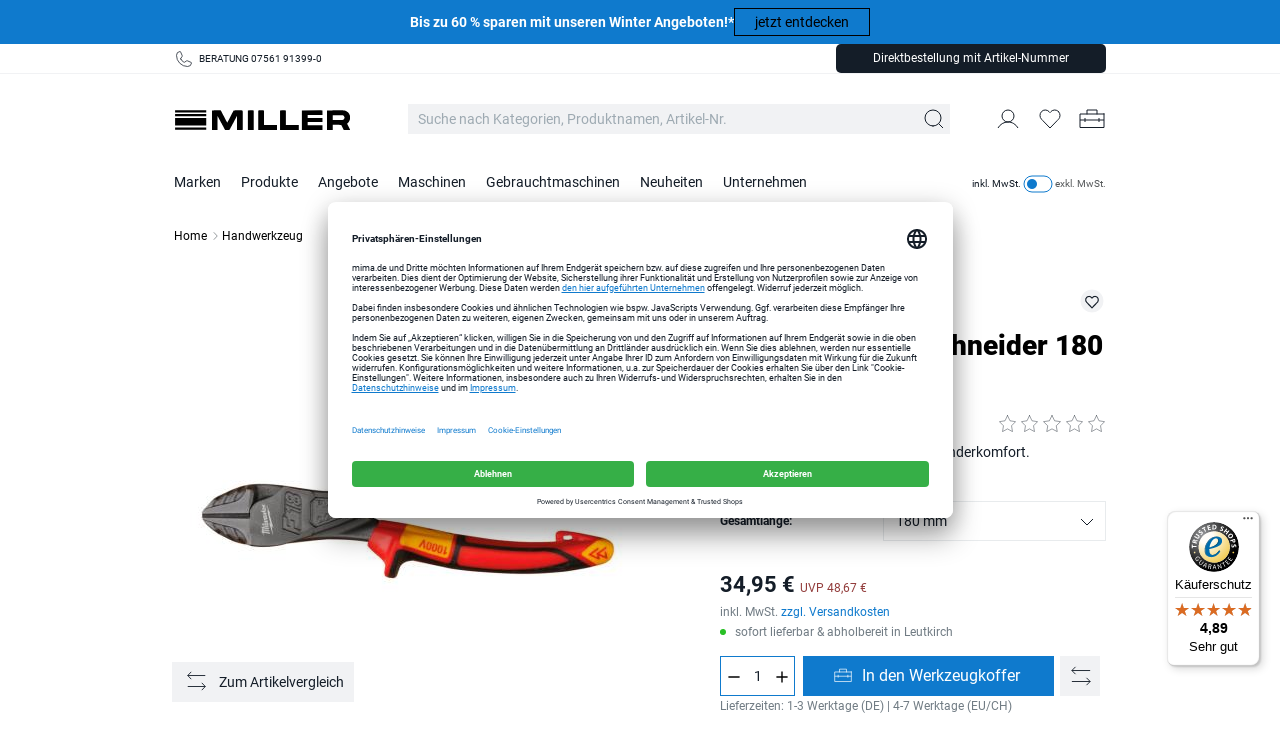

--- FILE ---
content_type: text/html; charset=UTF-8
request_url: https://www.mima.de/milwaukee-vde-kraftseitenschneider.html?varID=155c31e9fe9f3643248e87423814421f&force_sid=smk5b8kd6odam92cf5ii0rl45l
body_size: 32593
content:
<!DOCTYPE html>
<html lang="de" >
<head>
<!-- Google Tag Manager-->
<script type="text/javascript">
        window.dataLayer = window.dataLayer || [];
        function gtag() {
            dataLayer.push(arguments);
        }

        gtag("consent", "default", {
            ad_user_data: "denied",
            ad_personalization: "denied",
            ad_storage: "denied",
            analytics_storage: "denied",
            wait_for_update: 2000
        });

        gtag("set", "ads_data_redaction", true);
    </script>
<script>
        		 dataLayer = [{"pageType":"details","categoryPath":"Produkte\/Handwerkzeug","categoryTitle":"Handwerkzeug","category_sort":"","url-error_type":"","url-error_url":""}]; dataLayer.push({"prod_status":"1","prod_availability":"NOS","prod_manufacturer":"Milwaukee","prod_id_EAN":"4058546225148","prod_id_artnum":"M4932464569","prod_id_artnum_Parent":"V-M4932464569","prod_id":"155c31e9fe9f3643248e87423814421f","prod_id-Parent":"665693295ae89def93b7a442b5c2fcdc","prod_name":"VDE Kraftseitenschneider 180 mm","prod_basePrice":"","prod_price":34.95,"prod_priceNet":29.37,"prod_priceBrut":34.95,"prod_priceOld":48.67,"prod_variant":"180 mm","prod_stock":0,"ecommerce":{"detail":{"products":[{"name":"VDE Kraftseitenschneider 180 mm","id":"M4932464569","price":29.37,"brand":"Milwaukee","category":"Produkte\/Handwerkzeug","variant":"180 mm"}]}}}); 
				dataLayer.push({"session_multilang":"de","isCacheHit":false,"internal_traffic":false,"basket_quantity":"0","currentBasket":{"event":"viewCartCurrentBasket","eventCategory":"viewCartCurrentBasket","eventAction":"","eventLabel":"","eventValue":"","viewCartItems":[]},"currentBasket_value":0,"user_oxuserId":"","user_customerId":"","user_mailMd5":"","user_sha256":"","user_email":"","user_existingUser":"0","user_loginStatus":"0","user_newsletter":"0","user_gender":"F","user_birthday":""});
    </script>
<script>
        (function(w,d,s,l,i){
            w[l]=w[l]||[];
            w[l].push({'gtm.start':new Date().getTime(),event:'gtm.js'});
            var f=d.getElementsByTagName(s)[0],j=d.createElement(s),dl=l!='dataLayer'?'&l='+l:'';
            j.async=true;j.src='https://st.mima.de/gtm.js?id='+i+dl;
            j.setAttribute('data-cfasync', 'false');
            f.parentNode.insertBefore(j,f);
        })(window,document,'script','dataLayer','GTM-P35P5S4');
    </script>
<!-- End Google Tag Manager-->
<meta http-equiv="X-UA-Compatible" content="IE=edge"><meta name="viewport" id="Viewport" content="width=device-width, initial-scale=1, maximum-scale=1, minimum-scale=1, user-scalable=no, shrink-to-fit=no"><meta http-equiv="Content-Type" content="text/html; charset=UTF-8"><title>Milwaukee VDE Kraftseitenschneider 180 mm | mima.de</title><meta name="ROBOTS" content="INDEX, FOLLOW"><script>if (undefined === window.EnderecoIntegrator) {window.EnderecoIntegrator = {};}if (!window.EnderecoIntegrator.onLoad) {window.EnderecoIntegrator.onLoad = [];}if (!window.EnderecoIntegrator.$globalFilters) {window.EnderecoIntegrator.$globalFilters = {anyActive: [],anyMissing: [],isModalAreaFree: []};}window.EnderecoIntegrator.$globalFilters.isModalAreaFree.push(function(areaFree, reference) {if (!window.EnderecoIntegrator.ready) {return false;} else {return areaFree;}});function enderecoInitAMS(prefix, config, cb, withDelay = false) {const initializeAMS = () => {const EAO = window.EnderecoIntegrator.initAMS(prefix, config);if (cb) {cb(EAO);}};const executeInit = () => {if (!withDelay) {initializeAMS();} else {setTimeout(initializeAMS, 1000);}};if (window.EnderecoIntegrator.initAMS) {executeInit();} else {window.EnderecoIntegrator.onLoad.push(executeInit);}}</script><script>if (undefined === window.EnderecoIntegrator) {window.EnderecoIntegrator = {};}if (!window.EnderecoIntegrator.onLoad) {window.EnderecoIntegrator.onLoad = [];}if (!window.EnderecoIntegrator.$globalFilters) {window.EnderecoIntegrator.$globalFilters = {anyActive: [],anyMissing: [],isModalAreaFree: []};}window.EnderecoIntegrator.$globalFilters.isModalAreaFree.push(function(areaFree, reference) {if (!window.EnderecoIntegrator.ready) {return false;} else {return areaFree;}});function enderecoInitAMS(prefix, config, cb, withDelay = false) {const initializeAMS = () => {const EAO = window.EnderecoIntegrator.initAMS(prefix, config);if (cb) {cb(EAO);}};const executeInit = () => {if (!withDelay) {initializeAMS();} else {setTimeout(initializeAMS, 1000);}};if (window.EnderecoIntegrator.initAMS) {executeInit();} else {window.EnderecoIntegrator.onLoad.push(executeInit);}}</script><meta name="description" content="Milwaukee VDE Kraftseitenschneider 180 mm bei mima.de kaufen ✓ Versandkostenfrei ab 60€ ✓ Kompetente Beratung/Fachhändler"> <meta property="og:site_name" content="https://www.mima.de/"><meta property="og:title" content="VDE Kraftseitenschneider 180 mm 180 mm | mima.de"><meta property="og:description" content="Milwaukee VDE Kraftseitenschneider 180 mm bei mima.de kaufen ✓ Versandkostenfrei ab 60€ ✓ Kompetente Beratung/Fachhändler"><meta property="og:type" content="product"><meta property="og:image" content="https://static.mima.de/out/pictures/generated/product/1/464_464_75/milwaukee-kraftseitenschneider-180-mm_m4932464569_1(1).jpg"><meta property="og:url" content="https://www.mima.de/milwaukee-vde-kraftseitenschneider.html"><link rel="canonical" href="https://www.mima.de/milwaukee-vde-kraftseitenschneider.html">
<link rel="shortcut icon" type="image/x-icon" href="https://www.mima.de/out/MILNEU/img/favicons/favicon.ico">
<link rel="icon" type="image/x-icon" href="https://www.mima.de/out/MILNEU/img/favicons/favicon.ico">
<link rel="icon" type="image/png" href="https://www.mima.de/out/MILNEU/img/favicons/favicon-16x16.png" sizes="16x16">
<link rel="icon" type="image/png" href="https://www.mima.de/out/MILNEU/img/favicons/favicon-32x32.png" sizes="32x32">
<link rel="icon" type="image/png" href="https://www.mima.de/out/MILNEU/img/favicons/android-chrome-36x36.png" sizes="36x36">
<link rel="icon" type="image/png" href="https://www.mima.de/out/MILNEU/img/favicons/android-chrome-48x48.png" sizes="48x48">
<link rel="icon" type="image/png" href="https://www.mima.de/out/MILNEU/img/favicons/android-chrome-72x72.png" sizes="72x72">
<link rel="icon" type="image/png" href="https://www.mima.de/out/MILNEU/img/favicons/android-chrome-96x96.png" sizes="96x96">
<link rel="icon" type="image/png" href="https://www.mima.de/out/MILNEU/img/favicons/android-chrome-144x144.png" sizes="144x144">
<link rel="icon" type="image/png" href="https://www.mima.de/out/MILNEU/img/favicons/android-chrome-192x192.png" sizes="192x192">
<link rel="icon" type="image/png" href="https://www.mima.de/out/MILNEU/img/favicons/android-chrome-256x256.png" sizes="256x256">
<link rel="icon" type="image/png" href="https://www.mima.de/out/MILNEU/img/favicons/android-chrome-512x512.png" sizes="512x512">
<link rel="icon" type="image/png" href="https://www.mima.de/out/MILNEU/img/favicons/android-chrome-384x384.png" sizes="384x384">
<link rel="icon" type="image/png" href="https://www.mima.de/out/MILNEU/img/favicons/android-chrome-512x512.png" sizes="512x512">
<link rel="apple-touch-icon" sizes="180x180" href="https://www.mima.de/out/MILNEU/img/favicons/apple-touch-icon.png">
<link rel="apple-touch-icon" sizes="57x57" href="https://www.mima.de/out/MILNEU/img/favicons/apple-touch-icon-57x57.png">
<link rel="apple-touch-icon" sizes="60x60" href="https://www.mima.de/out/MILNEU/img/favicons/apple-touch-icon-60x60.png">
<link rel="apple-touch-icon" sizes="72x72" href="https://www.mima.de/out/MILNEU/img/favicons/apple-touch-icon-72x72.png">
<link rel="apple-touch-icon" sizes="76x76" href="https://www.mima.de/out/MILNEU/img/favicons/apple-touch-icon-76x76.png">
<link rel="apple-touch-icon" sizes="114x114" href="https://www.mima.de/out/MILNEU/img/favicons/apple-touch-icon-114x114.png">
<link rel="apple-touch-icon" sizes="120x120" href="https://www.mima.de/out/MILNEU/img/favicons/apple-touch-icon-120x120.png">
<link rel="apple-touch-icon" sizes="144x144" href="https://www.mima.de/out/MILNEU/img/favicons/apple-touch-icon-144x144.png">
<link rel="apple-touch-icon" sizes="152x152" href="https://www.mima.de/out/MILNEU/img/favicons/apple-touch-icon-152x152.png">
<link rel="apple-touch-icon" sizes="180x180" href="https://www.mima.de/out/MILNEU/img/favicons/apple-touch-icon-180x180.png">
<meta name="msapplication-TileImage" content="https://www.mima.de/out/MILNEU/img/favicons/mstile-144x144.png">
<meta name="msapplication-square70x70logo" content="https://www.mima.de/out/MILNEU/img/favicons/mstile-70x70.png">
<meta name="msapplication-square144x144logo" content="https://www.mima.de/out/MILNEU/img/favicons/mstile-144x144.png">
<meta name="msapplication-square150x150logo" content="https://www.mima.de/out/MILNEU/img/favicons/mstile-150x150.png">
<meta name="msapplication-wide310x150logo" content="https://www.mima.de/out/MILNEU/img/favicons/mstile-310x150.png">
<meta name="msapplication-square310x310logo" content="https://www.mima.de/out/MILNEU/img/favicons/mstile-310x310.png">
<link rel="manifest" href="https://www.mima.de/out/MILNEU/img/favicons/site.webmanifest">
<link rel="mask-icon" href="https://www.mima.de/out/MILNEU/img/favicons//safari-pinned-tab.svg" color="#5bbad5">
<meta name="application-name" content="mima"/>
<meta name="apple-mobile-web-app-title" content="mima"/>
<meta name="msapplication-config" content="https://www.mima.de/out/MILNEU/img/favicons/browserconfig.xml">
<meta name="msapplication-tooltip" content="mima"/>
<meta name="msapplication-starturl" content="https://www.mima.de/index.php?force_sid=smk5b8kd6odam92cf5ii0rl45l&amp;"/>
<meta name="theme-color" content="#ffffff"> <meta name="msapplication-TileColor" content="#da532c">
<link rel="stylesheet" type="text/css" href="https://static.mima.de/out/combined/css/nrcombined_e8f316eefe5dfbc0fa1a897a38277d24.css?1768575310" />
<script id="usercentrics-cmp" data-settings-id="Sf-URLYrN" src="https://app.usercentrics.eu/browser-ui/latest/loader.js" async></script>
<script src="https://static.mima.de/out/MILNEU/src/js/vendor/jquery.min.js"></script>
<div class="hidden js-didfind-tracking"
data-id="DF96366679"
data-endpoint="https://as.digitaldrang.de"
data-host="www.mima.de"
data-term=""
data-filter='[]'
data-count=""
data-controller="details"
></div>
<div class="hidden js-didfind-tracking-group" data-ipgroup=""></div>
<div class="hidden js-didfind-personalization"
data-id="DF96366679"
data-endpoint="https://as.digitaldrang.de"
data-event=""
data-controller="details"
></div>
<script type="text/javascript">
    var sBaseUrl = 'https://www.mima.de/index.php?force_sid=smk5b8kd6odam92cf5ii0rl45l&amp;';var sActCl = 'details';
</script>
</head>
  <!-- OXID eShop Enterprise Edition, Version 6, Shopping Cart System (c) OXID eSales AG 2003 - 2026 - https://www.oxid-esales.com -->
<body class=" nrshop-millergmbh cl-details   activepreheader" data-instant-intensity="100">
<!-- Google Tag Manager (noscript) -->
<noscript>
<iframe src="https://www.googletagmanager.com/ns.html?id=GTM-P35P5S4" height="0" width="0" style="display:none;visibility:hidden"></iframe>     </noscript>
<!-- End Google Tag Manager (noscript) -->
<script type="application/ld+json">
        [{"@context":"http://schema.org","@type":"BreadcrumbList","itemListElement":[[{"@type":"ListItem","position":1,"item":{"@id":"https://www.mima.de/","name":"Miller GmbH"}}],[{"@type":"ListItem","position":2,"item":{"@id":"https://www.mima.de/produkte/?force_sid=smk5b8kd6odam92cf5ii0rl45l","name":"Produkte"}}],[{"@type":"ListItem","position":3,"item":{"@id":"https://www.mima.de/milwaukee-vde-kraftseitenschneider.html?varID=155c31e9fe9f3643248e87423814421f&amp;force_sid=smk5b8kd6odam92cf5ii0rl45l","name":"VDE Kraftseitenschneider 180 mm"}}]]},{"@context":"http://schema.org/","@type":"Product","name":"VDE Kraftseitenschneider 180 mm","image":"https://static.mima.de/out/pictures/generated/product/1/464_464_75/milwaukee-kraftseitenschneider-180-mm_m4932464569_1(1).jpg","review":[],"brand":"Milwaukee","offers":{"@type":"AggregateOffer","lowPrice":29.37,"highPrice":32.77,"priceCurrency":"EUR"},"sku":"M4932464569","mpn":"4932464569"}]
    </script>
<div style="display: none;">
<?xml version="1.0" encoding="utf-8"?>
<svg version="1.1" id="Ebene_1" xmlns="http://www.w3.org/2000/svg" xmlns:xlink="http://www.w3.org/1999/xlink" x="0px" y="0px"
viewBox="0 0 64 64" style="enable-background:new 0 0 64 64;" xml:space="preserve">
<style type="text/css">
.st0{fill: #009ebc;}
</style>
<symbol id="shoppingBag">
<path class="st0" d="M55.8,11.8c-0.1-1.4-1-1.7-1-1.7s-4.6,0-10.9-0.1c0.1-2.4,0.3-7.6-1.1-8.7c-1.8-1.4-15.6-1.8-17.7-0.4
c-1.8,1.3-1.8,6.9-1.8,9c-6.2,0-10.7,0-11.2,0L10.2,10c0,0-0.6,0.1-0.6,0.8C9.6,11.5,6.1,64,6.1,64l51.8-3.5
C57.9,60.5,55.8,12.9,55.8,11.8z M27.9,10L28,4.1l11.6,0.1v5.9C35.9,10,31.6,10,27.9,10z"/>
<text class="shopping-bag-text" x="32" y="43" stroke="none" fill="#FFFFFF" style="font-size: 225%; text-anchor: middle;">0</text>
</symbol>
<symbol id="shoppingBagMini">
<polygon class="shopping-bag-stroke" fill="none" stroke="currentColor" stroke-width="2" stroke-miterlimit="10" points="44,18 54,18 54,63 10,63 10,18 20,18 "/>
<path class="shopping-bag-stroke" fill="none" stroke="currentColor" stroke-width="2" stroke-miterlimit="10" d="M22,24V11c0-5.523,4.477-10,10-10s10,4.477,10,10v13"/>
<text class="shopping-bag-text" x="32" y="43" stroke="currentColor" fill="#FFFFFF" stroke-width="2" style="font-size: 225%; text-anchor: middle;">0</text>
</symbol>
</svg>            </div>
<div class="preheader-banner">
<div class="container-fluid dd-ve-container clearfix"><div class="row"><div class="col-lg-12 col-lg-offset-0 col-xs-12 col-md-12 col-md-offset-0 col-sm-12 col-sm-offset-0"><a href="https://www.mima.de/angebote/jubilaeumsangebote/">
<div class="vcmspreheaderbanner dd-shortcode-milneu_preheader_banner " style="background-color: #0f7acd">
<div class="container vcmspreheaderbanner-content-wrapper">
<div class="vcmspreheaderbanner-content">
<div class="vcmspreheaderbanner-text"><p><font color="#ffffff"><b>Bis zu 60 % sparen mit unseren Winter Angeboten!*</b></font></p></div>
</div>
<div class="vcmspreheaderbanner-button hidden-xs">
<button class="btn btn-transparent-black btn-inline" title="jetzt entdecken">jetzt entdecken</button>
</div>
</div>
</div>
</a></div></div></div>    </div>
<div class="preheader hidden-xs hidden-sm ">
<div class="inheader container">
<div class="row">
<div class="presliders">
<div class="container-fluid dd-ve-container clearfix"><div class="row"><div class="col-lg-12 col-lg-offset-0 col-xs-12 col-md-12 col-md-offset-0 col-sm-12 col-sm-offset-0"><div class="dd-shortcode-text"><div class="presliders">
<div class="container-fluid dd-ve-container clearfix">
<div class="row">
<div class="col-lg-4 col-lg-offset-0 col-xs-12 col-md-4 col-md-offset-0 col-sm-4 col-sm-offset-0">
<div class="dd-shortcode-text">
<a href="tel:075619139950" class="prehader-order-phone">BERATUNG 07561 91399-0</a></div></div><div class="col-lg-2 col-lg-offset-0 col-xs-12 col-md-2 col-md-offset-0 col-sm-3 col-sm-offset-0"><div class="dd-shortcode-text"><br></div>
</div>
<div class="col-lg-6 col-lg-offset-0 col-xs-12 col-md-6 col-md-offset-0 col-sm-5 col-sm-offset-0">
<div class="dd-shortcode-text preheader-right">
<div class="directorder-wrapper ">
<div class="input-group-btn">
<button type="button" class="btn btn-default js-directorder-init directorder-init" title="Direktbestellung mit Artikel-Nummer">Direktbestellung mit Artikel-Nummer</button>
</div>
<div class="directorder-content">
<div class="directorder-content-text">Hier können Sie durch Eingabe der Artikelnummern und Mengen mehrere Produkte auf einmal dem Warenkorb hinzufügen:</div>
<div class="directorder-content-rows">
<div class="directorder-content-row first-row">
<div class="directorder-content-row-number">Artikel-Nr.</div>
<div class="directorder-content-row-amount">Anzahl</div>
</div>
<div class="directorder-content-row directorder-content-row_1">
<div class="hidden js-directorder-hiddenfields">
<input type="hidden" name="anid" class="anid" value="">
</div>
<div class="directorder-content-row-number">
<label for="searchParamDirectOrder4690" class="sr-only">Artikel-Nr.</label>
<input id="searchParamDirectOrder4690" class="searchParamDirectOrder" type="text" name="searchparam1234" value="" placeholder="Artikel-Nr.">
<div class="didfi-autocomplete-directorder-container js-didfi-directorder-container hidden" data-langid="0" data-shopid="1" data-basedir="https://www.mima.de/">
<div class="container">
<div id="didfiAutocomplete" class="didfiAutocomplete autocomplete-content"></div>
</div>
</div>
</div>
<div class="directorder-content-row-amount js-directorder-row-amount">
<label for="directOrderAmount4690" class="sr-only">Anzahl</label>
<input id="directOrderAmount4690" type="text" data-number="1" placeholder="Anzahl">
</div>
</div>
</div>
<div class="directorder-content-more js-directorder-addMore">
Weitere Artikel hinzufügen <span class="directorder-content-more-plus">+</span>
</div>
<div class="directorder-content-tobasket">
<button class="btn btn-primary js-directorder-tobasket">In den Werkzeugkoffer legen</button>
</div>
<div class="directorder-content-row hidden js-autosuggest-for-copy">
<div class="hidden js-directorder-hiddenfields">
<input type="hidden" name="anid" class="anid" value="">
</div>
<div class="directorder-content-row-number">
<label for="searchParamDirectOrderClone5756" class="sr-only">Artikel-Nr.</label>
<input id="searchParamDirectOrderClone5756" class="searchParamDirectOrder" type="text" name="searchparam" value="" placeholder="Artikel-Nr.">
<div class="didfi-autocomplete-directorder-container js-didfi-directorder-container hidden" data-langid="0" data-shopid="1" data-basedir="https://www.mima.de/">
<div class="container">
<div id="didfiAutocomplete" class="didfiAutocomplete autocomplete-content"></div>
</div>
</div>
</div>
<div class="directorder-content-row-amount js-directorder-row-amount">
<label for="directOrderAmount5756" class="sr-only">Anzahl</label>
<input id="directOrderAmount5756" type="text" placeholder="Anzahl">
</div>
</div>
</div>
</div><div><br></div>
</div>
</div>
</div></div></div></div></div></div></div>                </div>
</div>
</div>
</div>
<header class="header clearfix" id="header">
<nav class="navbar navbar-default" role="navigation">
<div class="container" data-nosnippet="true">
<div class="navbar-header">
<div class="row">
<div class="header-logo col-xs-8 col-md-3">
<a class="navbar-brand" href="https://www.mima.de/index.php?force_sid=smk5b8kd6odam92cf5ii0rl45l&amp;" title="Miller GmbH">
<div class="logo"></div>
</a>
</div>
<div class="search-col js-searchactionbar col-md-7 ">
<form class="form search" role="form" action="https://www.mima.de/index.php?force_sid=smk5b8kd6odam92cf5ii0rl45l&amp;" method="get" name="search">
<input type="hidden" name="stoken" value="6BFC617C" /><input type="hidden" name="sid" value="smk5b8kd6odam92cf5ii0rl45l" />
<input type="hidden" name="lang" value="0" />
<input type="hidden" name="cl" value="search">
<label for="searchParam" class="sr-only">Suche nach Kategorien, Produktnamen, Artikel-Nr. </label>
<input class="form-control" type="text" id="searchParam" name="searchparam" value="" placeholder="Suche nach Kategorien, Produktnamen, Artikel-Nr. ">
<div class="input-group-btn btnbox">
<button type="submit" class="btn btn-primary" title="Suchen"></button>
</div>
</form>
<div class="didfi-autocomplete-container hidden" data-langid="0" data-shopid="1" data-basedir="https://www.mima.de/">
<div class="container">
<div id="didfiAutocomplete" class="autocomplete-content"></div>
</div>
</div>                        </div>
<div class="nav-secondary pull-right menus-col col-xs-5 col-md-2 ">
<div class="menu-dropdowns pull-right">
<div class="btn-group search-menu js-tooglesearchform">
<button type="button" class="btn dropdown-toggle" aria-label="Service Menu Suche"></button>
</div>
<div class="btn-group service-menu showLogin overlaybox  hide-login-xxs">
<button type="button" class="btn dropdown-toggle offcanvas-toggle" data-toggle="offcanvas" data-target="#loginboxOffcanvas" aria-label="Mein Konto"></button>
<ul class="dropdown-menu dropdown-menu-right pull-right" role="menu">
<li class="headline" role="menuitem">
<div class="container">
Mein Konto
<div class="closeit"></div>
</div>
</li>
<li class="container" role="menuitem">
<div class="row">
<div class="col-xs-12">
<div class="service-menu-box clearfix">
<form class="form" id="login" name="login" action="https://www.mima.de/index.php?force_sid=smk5b8kd6odam92cf5ii0rl45l&amp;" method="post">
<div id="loginBox" class="loginBox" >
<input type="hidden" name="stoken" value="6BFC617C" /><input type="hidden" name="sid" value="smk5b8kd6odam92cf5ii0rl45l" />
<input type="hidden" name="lang" value="0" />
<input type="hidden" name="cnid" value="20000" />
<input type="hidden" name="listtype" value="list" />
<input type="hidden" name="actcontrol" value="details" />
<input type="hidden" name="fnc" value="login_noredirect">
<input type="hidden" name="cl" value="details">
<input type="hidden" name="pgNr" value="0">
<input type="hidden" name="CustomError" value="loginBoxErrors">
<input type="hidden" name="anid" value="155c31e9fe9f3643248e87423814421f">
<div class="form-group mail col-xs-6">
<label for="loginEmail9395" class="sr-only">E-Mail-Adresse</label>
<input id="loginEmail9395" type="email" name="lgn_usr" value="" class="form-control" placeholder="E-Mail-Adresse">
</div>
<div class="form-group pwd col-xs-6">
<div class="input-group">
<label for="loginPasword9395" class="sr-only">Passwort</label>
<input id="loginPasword9395" type="password" name="lgn_pwd" class="form-control js-toggle-pwd" value="" placeholder="Passwort" autocapitalize="none" autocorrect="none">
<i class="icon-eye-pwd"></i>
</div>
<div class="infos">
<div class="checkbox">
<fieldset>
<legend class="sr-only">Passwort merken</legend>
<input type="checkbox" value="1" name="lgn_cook" id="remember9395">
<label for="remember9395">
Passwort merken
</label>
</fieldset>
</div>
<span class="pull-right">
<a class="forgotPasswordOpener" href="https://www.mima.de/passwort-vergessen-nr/?force_sid=smk5b8kd6odam92cf5ii0rl45l" title="Passwort vergessen">Passwort vergessen</a>
</span>
</div>
</div>
<div class="form-group login col-xs-6">
<button type="submit" class="btn btn-primary">Anmelden</button>
</div>
<div class="form-group register col-xs-6">
<div>
<div class="register-headline">Neu bei uns?</div>
<div class="register-text">Durch Ihre Anmeldung in unserem Shop profitieren Sie von einem schnelleren Bestellvorgang, können mehrere Versandadressen speichern und ihre Bestellungen in Ihrem persönlichen Benutzerkonto einsehen.</div>
</div>
<a class="btn btn-secondary" id="registerLink" role="button" href="https://www.mima.de/konto-eroeffnen/?force_sid=smk5b8kd6odam92cf5ii0rl45l" title="Registrieren">Registrieren</a>
</div>
<div class="clear"></div>
</div>
</form>
</div>
</div>
</div>
</li>
</ul>
</div>
<div class="btn-group nrMF_menu overlaybox">
<button type="button" class="btn offcanvas-toggle offcanvas-toggle-close js-minilist-toggle" data-toggle="offcanvas" data-target="#js-bootstrap-offcanvas-minifavlist" >
<div class="icon"></div>
<span class="itemcounter" style="display:none;"><span class="itemcount ">0</span></span>
<span class="text hidden-xs hidden-sm">Merkliste</span>
</button>
</div>
<div class="btn-group minibasket-menu overlaybox js-minibasketcontent" data-total="0,00 €">
<button type="button" class="hidden-lg hidden-md btn dropdown-toggle js-minibasketbutton offcanvas-toggle " data-href="https://www.mima.de/warenkorb/?force_sid=smk5b8kd6odam92cf5ii0rl45l">
<span class="text sr-only">Werkzeugkoffer</span>
<span class="itemcounter js-minibasketcounter hidden"><span class="itemcount js-minibasketcount ">0</span></span>
</button>
<button type="button" class="hidden-sm hidden-xs btn dropdown-toggle js-minibasketbutton offcanvas-toggle " data-toggle="offcanvas" data-target="#minibasketOffcanvas" data-href="https://www.mima.de/warenkorb/?force_sid=smk5b8kd6odam92cf5ii0rl45l">
<span class="text sr-only">Werkzeugkoffer</span>
<span class="itemcounter js-minibasketcounter hidden"><span class="itemcount js-minibasketcount ">0</span></span>
</button>
<a href="https://www.mima.de/warenkorb/?force_sid=smk5b8kd6odam92cf5ii0rl45l" aria-label="Zum Werkzeugkoffer">
<div class="hidden-sm hidden-xs dropdown-toggle basket-btn "></div>
</a>
<div class="hidden-xs hidden-sm hidden js-minibasketrawcontent">
Der Warenkorb ist leer.
</div>
</div>
<div class="header-mobile-icon btn-group hidden-md hidden-lg">
<a type="button" class="navbar-toggle pull-left" href="#mobile-navflyout" >
<span class="sr-only">Toggle navigation</span>
<div class="hamburger-icon"></div>
</a>
</div>
</div>
</div>
</div>
</div>
<div class="navigation navbar-offcanvas navbar-offcanvas-touch clearfix" id="js-bootstrap-offcanvas">
<div class="visible-xs visible-sm">
<a class="navbar-brand" href="https://www.mima.de/index.php?force_sid=smk5b8kd6odam92cf5ii0rl45l&amp;" title="Miller GmbH">
<div class="logo"></div>
</a>
<div class="close-menu js-closemenu"></div>
</div>
<ul class="nav navbar-nav container-fluid dd-ve-container fixed-navigation" data-navdelaytime="250">
<li class="first-category dropdown">
<a href="https://www.mima.de/marken/?force_sid=smk5b8kd6odam92cf5ii0rl45l">
<span class="first-category-title" data-pseudo-title="Marken">Marken</span>
</a>
<ul id="second-level-manufacturer_" role="menu" class="second-category dropdown-menu manufacturer-dropdown">
<li role="menuitem">
<div class="container-fluid dd-ve-container clearfix"><div class="row"><div class="col-lg-12 col-lg-offset-0 col-xs-12 col-md-12 col-md-offset-0 col-sm-12 col-sm-offset-0"><div class="vcmsspacer hidden-md hidden-lg dd-shortcode-milneu_spacer " style="height: 20px;"></div>
<div class="vcmsspacer hidden-xs hidden-sm dd-shortcode-milneu_spacer " style="height: 20px;"></div></div></div><div class="row"><div class="col-lg-4 col-lg-offset-0 col-xs-12 col-sm-12 col-md-4 col-md-offset-0 col-sm-offset-0"><div class="vcmstopbrand dd-shortcode-milneu_brandbest ">
<div class="vcmstopbrand-wrapper row">
<div class="vcmstopbrand-headline">
Top Marken
</div>
<div class="vcmstopbrand-brands">
<div class="vcmstopbrand-item col-xs-12 col-sm-6">
<a href="https://www.mima.de/marken/format4/?force_sid=smk5b8kd6odam92cf5ii0rl45l" title="Format4 - Alle Artikel ansehen">
<span>Format4</span>
</a>
</div>
<div class="vcmstopbrand-item col-xs-12 col-sm-6">
<a href="https://www.mima.de/marken/barth/?force_sid=smk5b8kd6odam92cf5ii0rl45l" title="Barth - Alle Artikel ansehen">
<span>Barth</span>
</a>
</div>
<div class="vcmstopbrand-item col-xs-12 col-sm-6">
<a href="https://www.mima.de/marken/ent/?force_sid=smk5b8kd6odam92cf5ii0rl45l" title="ENT - Alle Artikel ansehen">
<span>ENT</span>
</a>
</div>
<div class="vcmstopbrand-item col-xs-12 col-sm-6">
<a href="https://www.mima.de/marken/shaper/?force_sid=smk5b8kd6odam92cf5ii0rl45l" title="Shaper - Alle Artikel ansehen">
<span>Shaper</span>
</a>
</div>
<div class="vcmstopbrand-item col-xs-12 col-sm-6">
<a href="https://www.mima.de/marken/fisch/?force_sid=smk5b8kd6odam92cf5ii0rl45l" title="FISCH - Alle Artikel ansehen">
<span>FISCH</span>
</a>
</div>
<div class="vcmstopbrand-item col-xs-12 col-sm-6">
<a href="https://www.mima.de/marken/makita/?force_sid=smk5b8kd6odam92cf5ii0rl45l" title="Makita - Alle Artikel ansehen">
<span>Makita</span>
</a>
</div>
<div class="vcmstopbrand-item col-xs-12 col-sm-6">
<a href="https://www.mima.de/marken/hammer/?force_sid=smk5b8kd6odam92cf5ii0rl45l" title="HAMMER - Alle Artikel ansehen">
<span>HAMMER</span>
</a>
</div>
<div class="vcmstopbrand-item col-xs-12 col-sm-6">
<a href="https://www.mima.de/marken/milwaukee/?force_sid=smk5b8kd6odam92cf5ii0rl45l" title="Milwaukee - Alle Artikel ansehen">
<span>Milwaukee</span>
</a>
</div>
<div class="vcmstopbrand-item col-xs-12 col-sm-6">
<a href="https://www.mima.de/marken/ruwi/?force_sid=smk5b8kd6odam92cf5ii0rl45l" title="RUWI - Alle Artikel ansehen">
<span>RUWI</span>
</a>
</div>
<div class="vcmstopbrand-item col-xs-12 col-sm-6">
<a href="https://www.mima.de/marken/mafell/?force_sid=smk5b8kd6odam92cf5ii0rl45l" title="Mafell - Alle Artikel ansehen">
<span>Mafell</span>
</a>
</div>
<div class="vcmstopbrand-item col-xs-12 col-sm-6">
<a href="https://www.mima.de/marken/prebena/?force_sid=smk5b8kd6odam92cf5ii0rl45l" title="Prebena - Alle Artikel ansehen">
<span>Prebena</span>
</a>
</div>
<div class="vcmstopbrand-item col-xs-12 col-sm-6">
<a href="https://www.mima.de/marken/lamello/?force_sid=smk5b8kd6odam92cf5ii0rl45l" title="Lamello - Alle Artikel ansehen">
<span>Lamello</span>
</a>
</div>
<div class="vcmstopbrand-item col-xs-12 col-sm-6">
<a href="https://www.mima.de/marken/felder/?force_sid=smk5b8kd6odam92cf5ii0rl45l" title="Felder - Alle Artikel ansehen">
<span>Felder</span>
</a>
</div>
<div class="vcmstopbrand-item col-xs-12 col-sm-6">
<a href="https://www.mima.de/marken/schneider/?force_sid=smk5b8kd6odam92cf5ii0rl45l" title="Schneider - Alle Artikel ansehen">
<span>Schneider</span>
</a>
</div>
<div class="vcmstopbrand-item col-xs-12 col-sm-6">
<a href="https://www.mima.de/marken/fein/?force_sid=smk5b8kd6odam92cf5ii0rl45l" title="Fein - Alle Artikel ansehen">
<span>Fein</span>
</a>
</div>
<div class="vcmstopbrand-item col-xs-12 col-sm-6">
<a href="https://www.mima.de/marken/tormek/?force_sid=smk5b8kd6odam92cf5ii0rl45l" title="Tormek - Alle Artikel ansehen">
<span>Tormek</span>
</a>
</div>
<div class="vcmstopbrand-item col-xs-12 col-sm-6">
<a href="https://www.mima.de/marken/miller/?force_sid=smk5b8kd6odam92cf5ii0rl45l" title="Miller - Alle Artikel ansehen">
<span>Miller</span>
</a>
</div>
<div class="vcmstopbrand-item col-xs-12 col-sm-6">
<a href="https://www.mima.de/marken/eibenstock/?force_sid=smk5b8kd6odam92cf5ii0rl45l" title="Eibenstock - Alle Artikel ansehen">
<span>Eibenstock</span>
</a>
</div>
<div class="vcmstopbrand-item col-xs-12 col-sm-6">
<a href="https://www.mima.de/marken/bessey/?force_sid=smk5b8kd6odam92cf5ii0rl45l" title="Bessey - Alle Artikel ansehen">
<span>Bessey</span>
</a>
</div>
<div class="vcmstopbrand-item col-xs-12 col-sm-6">
<a href="https://www.mima.de/marken/aigner-werkzeuge/?force_sid=smk5b8kd6odam92cf5ii0rl45l" title="Aigner Werkzeuge - Alle Artikel ansehen">
<span>Aigner Werkzeuge</span>
</a>
</div>
<div class="vcmstopbrand-item col-xs-12 col-sm-6">
<a href="https://www.mima.de/marken/dewalt/?force_sid=smk5b8kd6odam92cf5ii0rl45l" title="Dewalt - Alle Artikel ansehen">
<span>Dewalt</span>
</a>
</div>
<div class="vcmstopbrand-item col-xs-12 col-sm-6">
<a href="https://www.mima.de/marken/festool/?force_sid=smk5b8kd6odam92cf5ii0rl45l" title="Festool - Alle Artikel ansehen">
<span>Festool</span>
</a>
</div>
</div>
<div class="vcmstopbrand-button">
<a href="https://www.mima.de/marken/?force_sid=smk5b8kd6odam92cf5ii0rl45l">
<button type="button" class="btn btn-primary">Alle anzeigen</button>
</a>
</div>
</div>
</div></div><div class="col-lg-4 col-lg-offset-0 col-xs-12 col-sm-12 col-md-4 col-md-offset-0 col-sm-offset-0"><div class="manufacturerfilter nfmanufacturerfilter vcms dd-shortcode-milneu_manufacturersearch js-manufacturersearch  ">
<p class="navcategory-parent">
Markensuche
</p>
<label class="control-label js-manufacturersearch-label">
z.B. Mustermarke
</label>
<form action="https://www.mima.de/index.php?force_sid=smk5b8kd6odam92cf5ii0rl45l&amp;" method="GET">
<input type="hidden" name="cl" value="search">
<input type="hidden" name="actcontrol" value="search">
<input type="hidden" name="listtype" value="search">
<input type="hidden" name="fnc" value="executefilter">
<input type="hidden" name="searchparam" value="">
<select class="manufacturersearch" name="attrfilter[manufacturer.oxtitle][]" data-live-search="true" data-live-search-placeholder="z.B. Mustermarke" title="Marken Suche" data-sanitize="false" data-virtual-scroll="false" data-selected-text-format="static" data-size="9" multiple>
<optgroup label="#">
</optgroup>
<optgroup label="Array">
</optgroup>
<optgroup label="A">
<option class="end answer jsspecialanswer article-wrapper" value="Aigner Sicherheitstechnik" data-count="">
Aigner Sicherheitstechnik
</option>
<option class="end answer jsspecialanswer article-wrapper" value="Aigner Werkzeuge" data-count="">
Aigner Werkzeuge
</option>
<option class="end answer jsspecialanswer article-wrapper" value="AKE" data-count="">
AKE
</option>
<option class="end answer jsspecialanswer article-wrapper" value="AL-KO" data-count="">
AL-KO
</option>
<option class="end answer jsspecialanswer article-wrapper" value="Alpen" data-count="">
Alpen
</option>
<option class="end answer jsspecialanswer article-wrapper" value="ANKE" data-count="">
ANKE
</option>
<option class="end answer jsspecialanswer article-wrapper" value="Arbortech" data-count="">
Arbortech
</option>
<option class="end answer jsspecialanswer article-wrapper" value="as Schwabe" data-count="">
as Schwabe
</option>
<option class="end answer jsspecialanswer article-wrapper" value="Avola" data-count="">
Avola
</option>
</optgroup>
<optgroup label="B">
<option class="end answer jsspecialanswer article-wrapper" value="Barbaric" data-count="">
Barbaric
</option>
<option class="end answer jsspecialanswer article-wrapper" value="Barke" data-count="">
Barke
</option>
<option class="end answer jsspecialanswer article-wrapper" value="Barth" data-count="">
Barth
</option>
<option class="end answer jsspecialanswer article-wrapper" value="beko" data-count="">
beko
</option>
<option class="end answer jsspecialanswer article-wrapper" value="BEPo" data-count="">
BEPo
</option>
<option class="end answer jsspecialanswer article-wrapper" value="Bernardo" data-count="">
Bernardo
</option>
<option class="end answer jsspecialanswer article-wrapper" value="Bessey" data-count="">
Bessey
</option>
<option class="end answer jsspecialanswer article-wrapper" value="Bindulin" data-count="">
Bindulin
</option>
<option class="end answer jsspecialanswer article-wrapper" value="BORA" data-count="">
BORA
</option>
<option class="end answer jsspecialanswer article-wrapper" value="Brennenstuhl" data-count="">
Brennenstuhl
</option>
<option class="end answer jsspecialanswer article-wrapper" value="Brennpeter" data-count="">
Brennpeter
</option>
</optgroup>
<optgroup label="C">
<option class="end answer jsspecialanswer article-wrapper" value="CARTER" data-count="">
CARTER
</option>
<option class="end answer jsspecialanswer article-wrapper" value="Chestnut" data-count="">
Chestnut
</option>
<option class="end answer jsspecialanswer article-wrapper" value="Comafer" data-count="">
Comafer
</option>
<option class="end answer jsspecialanswer article-wrapper" value="Crown" data-count="">
Crown
</option>
</optgroup>
<optgroup label="D">
<option class="end answer jsspecialanswer article-wrapper" value="Dewalt" data-count="">
Dewalt
</option>
<option class="end answer jsspecialanswer article-wrapper" value="Drechselmeister" data-count="">
Drechselmeister
</option>
<option class="end answer jsspecialanswer article-wrapper" value="Drill Doctor" data-count="">
Drill Doctor
</option>
<option class="end answer jsspecialanswer article-wrapper" value="Dronco | Osborn" data-count="">
Dronco | Osborn
</option>
</optgroup>
<optgroup label="E">
<option class="end answer jsspecialanswer article-wrapper" value="E-Coll" data-count="">
E-Coll
</option>
<option class="end answer jsspecialanswer article-wrapper" value="E-NORMpro" data-count="">
E-NORMpro
</option>
<option class="end answer jsspecialanswer article-wrapper" value="Easy Wood Tools" data-count="">
Easy Wood Tools
</option>
<option class="end answer jsspecialanswer article-wrapper" value="ECE" data-count="">
ECE
</option>
<option class="end answer jsspecialanswer article-wrapper" value="Edessö" data-count="">
Edessö
</option>
<option class="end answer jsspecialanswer article-wrapper" value="Eibenstock" data-count="">
Eibenstock
</option>
<option class="end answer jsspecialanswer article-wrapper" value="ENT" data-count="">
ENT
</option>
</optgroup>
<optgroup label="F">
<option class="end answer jsspecialanswer article-wrapper" value="FAMAG" data-count="">
FAMAG
</option>
<option class="end answer jsspecialanswer article-wrapper" value="Feichtner" data-count="">
Feichtner
</option>
<option class="end answer jsspecialanswer article-wrapper" value="Fein" data-count="">
Fein
</option>
<option class="end answer jsspecialanswer article-wrapper" value="Felder" data-count="">
Felder
</option>
<option class="end answer jsspecialanswer article-wrapper" value="Festool" data-count="">
Festool
</option>
<option class="end answer jsspecialanswer article-wrapper" value="Fetra" data-count="">
Fetra
</option>
<option class="end answer jsspecialanswer article-wrapper" value="Fimal" data-count="">
Fimal
</option>
<option class="end answer jsspecialanswer article-wrapper" value="FISCH" data-count="">
FISCH
</option>
<option class="end answer jsspecialanswer article-wrapper" value="Fischer" data-count="">
Fischer
</option>
<option class="end answer jsspecialanswer article-wrapper" value="FLOTT" data-count="">
FLOTT
</option>
<option class="end answer jsspecialanswer article-wrapper" value="Format4" data-count="">
Format4
</option>
<option class="end answer jsspecialanswer article-wrapper" value="Fortis" data-count="">
Fortis
</option>
</optgroup>
<optgroup label="G">
<option class="end answer jsspecialanswer article-wrapper" value="GANN" data-count="">
GANN
</option>
<option class="end answer jsspecialanswer article-wrapper" value="GANNOmat" data-count="">
GANNOmat
</option>
<option class="end answer jsspecialanswer article-wrapper" value="geo-FENNEL" data-count="">
geo-FENNEL
</option>
<option class="end answer jsspecialanswer article-wrapper" value="Gesipa" data-count="">
Gesipa
</option>
<option class="end answer jsspecialanswer article-wrapper" value="GM Werkzeuge" data-count="">
GM Werkzeuge
</option>
<option class="end answer jsspecialanswer article-wrapper" value="GRABO" data-count="">
GRABO
</option>
<option class="end answer jsspecialanswer article-wrapper" value="Graule" data-count="">
Graule
</option>
<option class="end answer jsspecialanswer article-wrapper" value="GUPFO" data-count="">
GUPFO
</option>
</optgroup>
<optgroup label="H">
<option class="end answer jsspecialanswer article-wrapper" value="Hager" data-count="">
Hager
</option>
<option class="end answer jsspecialanswer article-wrapper" value="HAMMER" data-count="">
HAMMER
</option>
<option class="end answer jsspecialanswer article-wrapper" value="Hapfo" data-count="">
Hapfo
</option>
<option class="end answer jsspecialanswer article-wrapper" value="Hase Safety Gloves" data-count="">
Hase Safety Gloves
</option>
<option class="end answer jsspecialanswer article-wrapper" value="HaWe" data-count="">
HaWe
</option>
<option class="end answer jsspecialanswer article-wrapper" value="hedue" data-count="">
hedue
</option>
<option class="end answer jsspecialanswer article-wrapper" value="Hegner" data-count="">
Hegner
</option>
<option class="end answer jsspecialanswer article-wrapper" value="Heller" data-count="">
Heller
</option>
<option class="end answer jsspecialanswer article-wrapper" value="HEMA" data-count="">
HEMA
</option>
<option class="end answer jsspecialanswer article-wrapper" value="HM Müllner" data-count="">
HM Müllner
</option>
<option class="end answer jsspecialanswer article-wrapper" value="Hoffmann" data-count="">
Hoffmann
</option>
<option class="end answer jsspecialanswer article-wrapper" value="Hunter" data-count="">
Hunter
</option>
</optgroup>
<optgroup label="I">
<option class="end answer jsspecialanswer article-wrapper" value="Illerleiter" data-count="">
Illerleiter
</option>
<option class="end answer jsspecialanswer article-wrapper" value="IQ-Tools" data-count="">
IQ-Tools
</option>
</optgroup>
<optgroup label="J">
<option class="end answer jsspecialanswer article-wrapper" value="JET" data-count="">
JET
</option>
<option class="end answer jsspecialanswer article-wrapper" value="Jowat" data-count="">
Jowat
</option>
<option class="end answer jsspecialanswer article-wrapper" value="Jrimac" data-count="">
Jrimac
</option>
<option class="end answer jsspecialanswer article-wrapper" value="JSO" data-count="">
JSO
</option>
</optgroup>
<optgroup label="K">
<option class="end answer jsspecialanswer article-wrapper" value="Kaindl" data-count="">
Kaindl
</option>
<option class="end answer jsspecialanswer article-wrapper" value="Kirschen" data-count="">
Kirschen
</option>
<option class="end answer jsspecialanswer article-wrapper" value="KLEIBERIT" data-count="">
KLEIBERIT
</option>
<option class="end answer jsspecialanswer article-wrapper" value="Klemmsia" data-count="">
Klemmsia
</option>
<option class="end answer jsspecialanswer article-wrapper" value="Klingspor" data-count="">
Klingspor
</option>
<option class="end answer jsspecialanswer article-wrapper" value="KNIPEX" data-count="">
KNIPEX
</option>
<option class="end answer jsspecialanswer article-wrapper" value="Krause" data-count="">
Krause
</option>
<option class="end answer jsspecialanswer article-wrapper" value="Kreg" data-count="">
Kreg
</option>
<option class="end answer jsspecialanswer article-wrapper" value="Kuper" data-count="">
Kuper
</option>
</optgroup>
<optgroup label="L">
<option class="end answer jsspecialanswer article-wrapper" value="Lamello" data-count="">
Lamello
</option>
<option class="end answer jsspecialanswer article-wrapper" value="Landefeld" data-count="">
Landefeld
</option>
<option class="end answer jsspecialanswer article-wrapper" value="Luxor" data-count="">
Luxor
</option>
<option class="end answer jsspecialanswer article-wrapper" value="Lyra" data-count="">
Lyra
</option>
</optgroup>
<optgroup label="M">
<option class="end answer jsspecialanswer article-wrapper" value="Mafell" data-count="">
Mafell
</option>
<option class="end answer jsspecialanswer article-wrapper" value="Makita" data-count="">
Makita
</option>
<option class="end answer jsspecialanswer article-wrapper" value="Mandrex" data-count="">
Mandrex
</option>
<option class="end answer jsspecialanswer article-wrapper" value="Marcrist" data-count="">
Marcrist
</option>
<option class="end answer jsspecialanswer article-wrapper" value="MAYER" data-count="">
MAYER
</option>
<option class="end answer jsspecialanswer article-wrapper" value="Milescraft" data-count="">
Milescraft
</option>
<option class="end answer jsspecialanswer article-wrapper" value="Miller" data-count="">
Miller
</option>
<option class="end answer jsspecialanswer article-wrapper" value="Milwaukee" data-count="">
Milwaukee
</option>
<option class="end answer jsspecialanswer article-wrapper" value="Mirka" data-count="">
Mirka
</option>
<option class="end answer jsspecialanswer article-wrapper" value="Moldex" data-count="">
Moldex
</option>
<option class="end answer jsspecialanswer article-wrapper" value="Müpro" data-count="">
Müpro
</option>
</optgroup>
<optgroup label="O">
<option class="end answer jsspecialanswer article-wrapper" value="OPTA Akawax" data-count="">
OPTA Akawax
</option>
</optgroup>
<optgroup label="P">
<option class="end answer jsspecialanswer article-wrapper" value="PEDI" data-count="">
PEDI
</option>
<option class="end answer jsspecialanswer article-wrapper" value="Peltor" data-count="">
Peltor
</option>
<option class="end answer jsspecialanswer article-wrapper" value="Pica" data-count="">
Pica
</option>
<option class="end answer jsspecialanswer article-wrapper" value="PICARD" data-count="">
PICARD
</option>
<option class="end answer jsspecialanswer article-wrapper" value="Piher" data-count="">
Piher
</option>
<option class="end answer jsspecialanswer article-wrapper" value="Planet Air" data-count="">
Planet Air
</option>
<option class="end answer jsspecialanswer article-wrapper" value="Prebena" data-count="">
Prebena
</option>
<option class="end answer jsspecialanswer article-wrapper" value="PROMAC" data-count="">
PROMAC
</option>
</optgroup>
<optgroup label="R">
<option class="end answer jsspecialanswer article-wrapper" value="Rali" data-count="">
Rali
</option>
<option class="end answer jsspecialanswer article-wrapper" value="Record Power" data-count="">
Record Power
</option>
<option class="end answer jsspecialanswer article-wrapper" value="Rehnen" data-count="">
Rehnen
</option>
<option class="end answer jsspecialanswer article-wrapper" value="Renuwell" data-count="">
Renuwell
</option>
<option class="end answer jsspecialanswer article-wrapper" value="Riepe" data-count="">
Riepe
</option>
<option class="end answer jsspecialanswer article-wrapper" value="Röhm" data-count="">
Röhm
</option>
<option class="end answer jsspecialanswer article-wrapper" value="Rojek" data-count="">
Rojek
</option>
<option class="end answer jsspecialanswer article-wrapper" value="Rustins" data-count="">
Rustins
</option>
<option class="end answer jsspecialanswer article-wrapper" value="RUWI" data-count="">
RUWI
</option>
</optgroup>
<optgroup label="S">
<option class="end answer jsspecialanswer article-wrapper" value="Saburrtooth" data-count="">
Saburrtooth
</option>
<option class="end answer jsspecialanswer article-wrapper" value="Salvamac" data-count="">
Salvamac
</option>
<option class="end answer jsspecialanswer article-wrapper" value="Sata" data-count="">
Sata
</option>
<option class="end answer jsspecialanswer article-wrapper" value="SawStop" data-count="">
SawStop
</option>
<option class="end answer jsspecialanswer article-wrapper" value="Schneider" data-count="">
Schneider
</option>
<option class="end answer jsspecialanswer article-wrapper" value="Shaper" data-count="">
Shaper
</option>
<option class="end answer jsspecialanswer article-wrapper" value="Shellawax" data-count="">
Shellawax
</option>
<option class="end answer jsspecialanswer article-wrapper" value="Sjöbergs" data-count="">
Sjöbergs
</option>
<option class="end answer jsspecialanswer article-wrapper" value="Sola" data-count="">
Sola
</option>
<option class="end answer jsspecialanswer article-wrapper" value="Sonstige" data-count="">
Sonstige
</option>
<option class="end answer jsspecialanswer article-wrapper" value="Sorby" data-count="">
Sorby
</option>
<option class="end answer jsspecialanswer article-wrapper" value="SPÄNEX" data-count="">
SPÄNEX
</option>
<option class="end answer jsspecialanswer article-wrapper" value="Spewe" data-count="">
Spewe
</option>
<option class="end answer jsspecialanswer article-wrapper" value="Sprintus" data-count="">
Sprintus
</option>
<option class="end answer jsspecialanswer article-wrapper" value="Stabila" data-count="">
Stabila
</option>
<option class="end answer jsspecialanswer article-wrapper" value="Stanley" data-count="">
Stanley
</option>
<option class="end answer jsspecialanswer article-wrapper" value="Stehle" data-count="">
Stehle
</option>
<option class="end answer jsspecialanswer article-wrapper" value="Striebig" data-count="">
Striebig
</option>
<option class="end answer jsspecialanswer article-wrapper" value="STUBAI" data-count="">
STUBAI
</option>
<option class="end answer jsspecialanswer article-wrapper" value="SW Stahl" data-count="">
SW Stahl
</option>
</optgroup>
<optgroup label="T">
<option class="end answer jsspecialanswer article-wrapper" value="Tajima" data-count="">
Tajima
</option>
<option class="end answer jsspecialanswer article-wrapper" value="Technocraft" data-count="">
Technocraft
</option>
<option class="end answer jsspecialanswer article-wrapper" value="Teknatool" data-count="">
Teknatool
</option>
<option class="end answer jsspecialanswer article-wrapper" value="TIXIT" data-count="">
TIXIT
</option>
<option class="end answer jsspecialanswer article-wrapper" value="Tormek" data-count="">
Tormek
</option>
<option class="end answer jsspecialanswer article-wrapper" value="Triton" data-count="">
Triton
</option>
</optgroup>
<optgroup label="U">
<option class="end answer jsspecialanswer article-wrapper" value="ULMIA" data-count="">
ULMIA
</option>
<option class="end answer jsspecialanswer article-wrapper" value="UNTHA" data-count="">
UNTHA
</option>
</optgroup>
<optgroup label="V">
<option class="end answer jsspecialanswer article-wrapper" value="Virutex" data-count="">
Virutex
</option>
</optgroup>
<optgroup label="W">
<option class="end answer jsspecialanswer article-wrapper" value="Wagner" data-count="">
Wagner
</option>
<option class="end answer jsspecialanswer article-wrapper" value="Weicon" data-count="">
Weicon
</option>
<option class="end answer jsspecialanswer article-wrapper" value="Wera" data-count="">
Wera
</option>
<option class="end answer jsspecialanswer article-wrapper" value="Wesetslintner" data-count="">
Wesetslintner
</option>
<option class="end answer jsspecialanswer article-wrapper" value="Widl" data-count="">
Widl
</option>
<option class="end answer jsspecialanswer article-wrapper" value="Wiha" data-count="">
Wiha
</option>
<option class="end answer jsspecialanswer article-wrapper" value="Woelm" data-count="">
Woelm
</option>
<option class="end answer jsspecialanswer article-wrapper" value="Wolf Messtechnik" data-count="">
Wolf Messtechnik
</option>
<option class="end answer jsspecialanswer article-wrapper" value="WOODCUT" data-count="">
WOODCUT
</option>
<option class="end answer jsspecialanswer article-wrapper" value="WSW" data-count="">
WSW
</option>
</optgroup>
<optgroup label="Z">
<option class="end answer jsspecialanswer article-wrapper" value="ZOBO" data-count="">
ZOBO
</option>
<option class="end answer jsspecialanswer article-wrapper" value="Zurrpack" data-count="">
Zurrpack
</option>
</optgroup>
</select>
<div class="nffilterbox">
<button class="btn btn-primary" type="submit">Suchen</button>
</div>
</form>
</div></div><div class="col-lg-4 col-lg-offset-0 col-xs-12 col-md-4 col-md-offset-0 col-sm-4 col-sm-offset-0"><div class="vcmsspacer hidden-md hidden-lg dd-shortcode-milneu_spacer " style="height: 50px;"></div>
<div class="vcmsspacer hidden-xs hidden-sm dd-shortcode-milneu_spacer " style="height: 50px;"></div></div></div><div class="row"><div class="col-lg-12 col-lg-offset-0 col-xs-12 col-md-12 col-md-offset-0 col-sm-12 col-sm-offset-0"><div class="vcmsspacer hidden-md hidden-lg dd-shortcode-milneu_spacer " style="height: 20px;"></div>
<div class="vcmsspacer hidden-xs hidden-sm dd-shortcode-milneu_spacer " style="height: 20px;"></div></div></div></div>            </li>
</ul>    </li>
<li class="first-category dropdown selected ">
<a href="https://www.mima.de/produkte/?force_sid=smk5b8kd6odam92cf5ii0rl45l" class="dropdown-toggle">
<span class="first-category-title" data-pseudo-title="Produkte">Produkte</span>
<span class="menutoggle js-menutoggle"></span>                                </a>
<ul id="second-level_1" role="menu" class="second-category dropdown-menu">
<li role="menuitem">
<div class="container-fluid dd-ve-container clearfix"><div class="row"><div class="col-lg-12 col-lg-offset-0 col-xs-12 col-md-12 col-md-offset-0 col-sm-12 col-sm-offset-0"><div class="row">
<div class="flex-container">
<div class="col-xs-3">
<div class="second-categories">
<div class="row">
<div class="second-level-cat  col-md-12  dropdown js-second-level-cat">
<a class=""
href="https://www.mima.de/absaugtechnik/?force_sid=smk5b8kd6odam92cf5ii0rl45l"
data-cat-id="61000">
Absaugtechnik 									</a>
</div>
<div class="second-level-cat active  col-md-12  dropdown js-second-level-cat">
<a class=" active"
href="https://www.mima.de/akkus-ladegeraete/?force_sid=smk5b8kd6odam92cf5ii0rl45l"
data-cat-id="13000">
Akkus &amp; Ladegeräte 									</a>
</div>
<div class="second-level-cat  col-md-12  dropdown js-second-level-cat">
<a class=""
href="https://www.mima.de/arbeitskleidung-arbeitsschutz/?force_sid=smk5b8kd6odam92cf5ii0rl45l"
data-cat-id="40000">
Arbeitskleidung &amp; Arbeitsschutz 									</a>
</div>
<div class="second-level-cat  col-md-12  dropdown js-second-level-cat">
<a class=""
href="https://www.mima.de/befestigungstechnik/?force_sid=smk5b8kd6odam92cf5ii0rl45l"
data-cat-id="60000">
Befestigungstechnik 									</a>
</div>
<div class="second-level-cat  col-md-12  dropdown js-second-level-cat">
<a class=""
href="https://www.mima.de/chemisch-technische-produkte/?force_sid=smk5b8kd6odam92cf5ii0rl45l"
data-cat-id="64000">
Chemisch-Technische Produkte 									</a>
</div>
<div class="second-level-cat  col-md-12  dropdown js-second-level-cat">
<a class=""
href="https://www.mima.de/drucklufttechnik/?force_sid=smk5b8kd6odam92cf5ii0rl45l"
data-cat-id="63000">
Drucklufttechnik 									</a>
</div>
<div class="second-level-cat  col-md-12  dropdown js-second-level-cat">
<a class=""
href="https://www.mima.de/drechseln-maschinen-zubehoer/?force_sid=smk5b8kd6odam92cf5ii0rl45l"
data-cat-id="70000">
Drechseln 									</a>
</div>
<div class="second-level-cat  col-md-12  dropdown js-second-level-cat">
<a class=""
href="https://www.mima.de/elektrowerkzeug/?force_sid=smk5b8kd6odam92cf5ii0rl45l"
data-cat-id="10000">
Elektrowerkzeug 									</a>
</div>
<div class="second-level-cat  col-md-12  dropdown js-second-level-cat">
<a class=""
href="https://www.mima.de/elektrik-elektronik/?force_sid=smk5b8kd6odam92cf5ii0rl45l"
data-cat-id="65000">
Elektrik &amp; Elektronik 									</a>
</div>
<div class="second-level-cat  col-md-12  dropdown js-second-level-cat">
<a class=""
href="https://www.mima.de/handwerkzeug/?force_sid=smk5b8kd6odam92cf5ii0rl45l"
data-cat-id="20000">
Handwerkzeug 									</a>
</div>
<div class="second-level-cat  col-md-12  dropdown js-second-level-cat">
<a class=""
href="https://www.mima.de/lager-betriebseinrichtung/?force_sid=smk5b8kd6odam92cf5ii0rl45l"
data-cat-id="62000">
Lager &amp; Betriebseinrichtung 									</a>
</div>
<div class="second-level-cat  col-md-12  dropdown js-second-level-cat">
<a class=""
href="https://www.mima.de/materialbearbeitung/?force_sid=smk5b8kd6odam92cf5ii0rl45l"
data-cat-id="50000">
Materialbearbeitung 									</a>
</div>
<div class="second-level-cat  col-md-12  dropdown js-second-level-cat">
<a class=""
href="https://www.mima.de/maschinenzubehoer/?force_sid=smk5b8kd6odam92cf5ii0rl45l"
data-cat-id="80100">
Maschinenzubehör 									</a>
</div>
<div class="second-level-cat  col-md-12  dropdown js-second-level-cat">
<a class=""
href="https://www.mima.de/mess-pruefgeraete/?force_sid=smk5b8kd6odam92cf5ii0rl45l"
data-cat-id="30000">
Mess- &amp; Prüfgeräte 									</a>
</div>
<div class="second-level-cat  col-md-12  js-second-level-cat">
<a class=""
href="https://www.mima.de/geschenkgutscheine/?force_sid=smk5b8kd6odam92cf5ii0rl45l"
data-cat-id="2718a433e2ade3931ae3185799de3306">
Geschenkgutscheine 									</a>
</div>
<div class="second-level-cat  col-md-12  dropdown js-second-level-cat">
<a class=""
href="https://www.mima.de/fanartikel/?force_sid=smk5b8kd6odam92cf5ii0rl45l"
data-cat-id="17000">
Fanartikel 									</a>
</div>
</div>
</div>
</div>
<div class="col-xs-9">
<div class="third-categories">
<div class="row">
<ul class="third-category dropdown-menu" data-parent-cat-id="61000">
<div class="col-md-4">
<li class="nav-categories-item  end">
<a   href="https://www.mima.de/absaugtechnik/absaugschlaeuche/?force_sid=smk5b8kd6odam92cf5ii0rl45l" >
<img data-nosnippet="true" src="https://static.mima.de/out/pictures/generated/category/icon/380_250_75/absaugschlaucheschellen.png" alt="Absaugschläuche" class="img-responsive">
Absaugschläuche
</a>
</li>
</div>
<div class="col-md-4">
<li class="nav-categories-item  end">
<a   href="https://www.mima.de/absaugtechnik/absaugrohre/?force_sid=smk5b8kd6odam92cf5ii0rl45l" >
<img data-nosnippet="true" src="https://static.mima.de/out/pictures/generated/category/icon/380_250_75/kategorie-absaugtechnik-absaugrohre.png" alt="Absaugrohre" class="img-responsive">
Absaugrohre
</a>
</li>
</div>
<div class="col-md-4">
<li class="nav-categories-item  end">
<a   href="https://www.mima.de/maschinen/maschinenprogramm/absauganlagen/?force_sid=smk5b8kd6odam92cf5ii0rl45l" >
Absauganlagen
</a>
</li>
</div>
<div class="col-md-4">
<li class="nav-categories-item  end">
<a   href="https://www.mima.de/absaugtechnik/reinluft-absauggeraete/?force_sid=smk5b8kd6odam92cf5ii0rl45l" >
<img data-nosnippet="true" src="https://static.mima.de/out/pictures/generated/category/icon/380_250_75/reinluft-absauggerate.png" alt="Reinluft-Absauggeräte" class="img-responsive">
Reinluft-Absauggeräte
</a>
</li>
</div>
<div class="col-md-4">
<li class="nav-categories-item  end">
<a   href="https://www.mima.de/absaugtechnik/rohluft-absauggeraete/?force_sid=smk5b8kd6odam92cf5ii0rl45l" >
<img data-nosnippet="true" src="https://static.mima.de/out/pictures/generated/category/icon/380_250_75/rohluft-absauggerate.png" alt="Rohluft-Absauggeräte" class="img-responsive">
Rohluft-Absauggeräte
</a>
</li>
</div>
<div class="col-md-4">
<li class="nav-categories-item  end">
<a   href="https://www.mima.de/absaugtechnik/rohrschellen/?force_sid=smk5b8kd6odam92cf5ii0rl45l" >
<img data-nosnippet="true" src="https://static.mima.de/out/pictures/generated/category/icon/380_250_75/mima_240227_02115908_180_002.jpg" alt="Rohrschellen" class="img-responsive">
Rohrschellen
</a>
</li>
</div>
<div class="col-md-4">
<li class="nav-categories-item  end">
<a   href="https://www.mima.de/absaugtechnik/schlauchschellen/?force_sid=smk5b8kd6odam92cf5ii0rl45l" >
<img data-nosnippet="true" src="https://static.mima.de/out/pictures/generated/category/icon/380_250_75/icon_schellen.jpg" alt="Schlauchschellen" class="img-responsive">
Schlauchschellen
</a>
</li>
</div>
<div class="col-md-4">
<li class="nav-categories-item  end">
<a   href="https://www.mima.de/absaugtechnik/absaug-montagematerial/?force_sid=smk5b8kd6odam92cf5ii0rl45l" >
<img data-nosnippet="true" src="https://static.mima.de/out/pictures/generated/category/icon/380_250_75/kategorie-absaugtechnik-absaug-montagematerial.png" alt="Absaug-Montagematerial " class="img-responsive">
Absaug-Montagematerial 
</a>
</li>
</div>
<div class="col-md-4">
<li class="nav-categories-item  end">
<a   href="https://www.mima.de/absaugtechnik/absaugduesen-trichter/?force_sid=smk5b8kd6odam92cf5ii0rl45l" >
<img data-nosnippet="true" src="https://static.mima.de/out/pictures/generated/category/icon/380_250_75/kategorie-absaugtechnik-absaugdsen.png" alt="Absaugdüsen &amp; Trichter" class="img-responsive">
Absaugdüsen &amp; Trichter
</a>
</li>
</div>
<div class="col-md-4">
<li class="nav-categories-item  end">
<a   href="https://www.mima.de/absaugtechnik/absaugzubehoer-kunststoff/?force_sid=smk5b8kd6odam92cf5ii0rl45l" >
<img data-nosnippet="true" src="https://static.mima.de/out/pictures/generated/category/icon/380_250_75/absaugzubehorkunststoff.png" alt="Absaugzubehör Kunststoff" class="img-responsive">
Absaugzubehör Kunststoff
</a>
</li>
</div>
<div class="col-md-4">
<li class="nav-categories-item  end">
<a   href="https://www.mima.de/absaugtechnik/farbnebelabsaugungen/?force_sid=smk5b8kd6odam92cf5ii0rl45l" >
<img data-nosnippet="true" src="https://static.mima.de/out/pictures/generated/category/icon/380_250_75/farbnebelabsaugungen.png" alt="Farbnebelabsaugungen" class="img-responsive">
Farbnebelabsaugungen
</a>
</li>
</div>
<div class="col-md-4">
<li class="nav-categories-item  end">
<a   href="https://www.mima.de/absaugtechnik/luftfiltersysteme/?force_sid=smk5b8kd6odam92cf5ii0rl45l" >
<img data-nosnippet="true" src="https://static.mima.de/out/pictures/generated/category/icon/380_250_75/luftfiltersysteme.png" alt="Luftfiltersysteme" class="img-responsive">
Luftfiltersysteme
</a>
</li>
</div>
<div class="col-md-4">
<li class="nav-categories-item  end">
<a   href="https://www.mima.de/absaugtechnik/schleiftische/?force_sid=smk5b8kd6odam92cf5ii0rl45l" >
<img data-nosnippet="true" src="https://static.mima.de/out/pictures/generated/category/icon/380_250_75/schleiftische.png" alt="Schleiftische" class="img-responsive">
Schleiftische
</a>
</li>
</div>
<div class="col-md-4">
<li class="nav-categories-item  end">
<a   href="https://www.mima.de/absaugtechnik/schnellkupplungen/?force_sid=smk5b8kd6odam92cf5ii0rl45l" >
<img data-nosnippet="true" src="https://static.mima.de/out/pictures/generated/category/icon/380_250_75/schnellkupplungen.png" alt="Schnellkupplungen" class="img-responsive">
Schnellkupplungen
</a>
</li>
</div>
<div class="col-md-4">
<li class="nav-categories-item  end">
<a   href="https://www.mima.de/absaugtechnik/spaenesaecke-filter/?force_sid=smk5b8kd6odam92cf5ii0rl45l" >
<img data-nosnippet="true" src="https://static.mima.de/out/pictures/generated/category/icon/380_250_75/spanesackefilter.png" alt="Spänesäcke &amp; Filter" class="img-responsive">
Spänesäcke &amp; Filter
</a>
</li>
</div>
<div class="col-md-4">
<li class="nav-categories-item  end">
<a   href="https://www.mima.de/absaugtechnik/steuerungstechnik/?force_sid=smk5b8kd6odam92cf5ii0rl45l" >
<img data-nosnippet="true" src="https://static.mima.de/out/pictures/generated/category/icon/380_250_75/steuerungstechnik.png" alt="Steuerungstechnik" class="img-responsive">
Steuerungstechnik
</a>
</li>
</div>
</ul>
<ul class="third-category dropdown-menu" data-parent-cat-id="13000">
<div class="col-md-4">
<li class="nav-categories-item  end">
<a   href="https://www.mima.de/akkus-ladegeraete/akkus/?force_sid=smk5b8kd6odam92cf5ii0rl45l" >
<img data-nosnippet="true" src="https://static.mima.de/out/pictures/generated/category/icon/380_250_75/icon_kategorie-makita-akkus-ladegeraete.jpg" alt="Akkus" class="img-responsive">
Akkus
</a>
</li>
</div>
<div class="col-md-4">
<li class="nav-categories-item  end">
<a   href="https://www.mima.de/akkus-ladegeraete/ladegeraete/?force_sid=smk5b8kd6odam92cf5ii0rl45l" >
<img data-nosnippet="true" src="https://static.mima.de/out/pictures/generated/category/icon/380_250_75/milwaukee-ladegert-m12-18c-12v-14v-18v-4932352959_m4932352959.jpg" alt="Ladegeräte" class="img-responsive">
Ladegeräte
</a>
</li>
</div>
</ul>
<ul class="third-category dropdown-menu" data-parent-cat-id="40000">
<div class="col-md-4">
<li class="nav-categories-item  end">
<a   href="https://www.mima.de/arbeitskleidung-arbeitsschutz/arbeitshandschuhe/?force_sid=smk5b8kd6odam92cf5ii0rl45l" >
<img data-nosnippet="true" src="https://static.mima.de/out/pictures/generated/category/icon/380_250_75/arbeitshandschuhe.png" alt="Arbeitshandschuhe" class="img-responsive">
Arbeitshandschuhe
</a>
</li>
</div>
<div class="col-md-4">
<li class="nav-categories-item  end">
<a   href="https://www.mima.de/arbeitskleidung-arbeitsschutz/atem-gesichtsschutz/?force_sid=smk5b8kd6odam92cf5ii0rl45l" >
<img data-nosnippet="true" src="https://static.mima.de/out/pictures/generated/category/icon/380_250_75/atem-gesichtsschutz.png" alt="Atem- &amp; Gesichtsschutz" class="img-responsive">
Atem- &amp; Gesichtsschutz
</a>
</li>
</div>
<div class="col-md-4">
<li class="nav-categories-item  end">
<a   href="https://www.mima.de/arbeitskleidung-arbeitsschutz/erste-hilfe/?force_sid=smk5b8kd6odam92cf5ii0rl45l" >
<img data-nosnippet="true" src="https://static.mima.de/out/pictures/generated/category/icon/380_250_75/erste-hilfe.png" alt="Erste-Hilfe" class="img-responsive">
Erste-Hilfe
</a>
</li>
</div>
<div class="col-md-4">
<li class="nav-categories-item  end">
<a   href="https://www.mima.de/arbeitskleidung-arbeitsschutz/gehoerschutz/?force_sid=smk5b8kd6odam92cf5ii0rl45l" >
<img data-nosnippet="true" src="https://static.mima.de/out/pictures/generated/category/icon/380_250_75/gehorschutz.png" alt="Gehörschutz" class="img-responsive">
Gehörschutz
</a>
</li>
</div>
<div class="col-md-4">
<li class="nav-categories-item  end">
<a   href="https://www.mima.de/arbeitskleidung-arbeitsschutz/schutzanzuege-ueberziehschuhe-schutztueren/?force_sid=smk5b8kd6odam92cf5ii0rl45l" >
<img data-nosnippet="true" src="https://static.mima.de/out/pictures/generated/category/icon/380_250_75/schutzanzugeuberziehschuheschutzturen.png" alt="Schutzanzüge &amp; Überziehschuhe, Schutztüren" class="img-responsive">
Schutzanzüge &amp; Überziehschuhe, Schutztüren
</a>
</li>
</div>
<div class="col-md-4">
<li class="nav-categories-item  end">
<a   href="https://www.mima.de/arbeitskleidung-arbeitsschutz/schutzbrillen/?force_sid=smk5b8kd6odam92cf5ii0rl45l" >
<img data-nosnippet="true" src="https://static.mima.de/out/pictures/generated/category/icon/380_250_75/schutzbrillen.png" alt="Schutzbrillen" class="img-responsive">
Schutzbrillen
</a>
</li>
</div>
<div class="col-md-4">
<li class="nav-categories-item  end">
<a   href="https://www.mima.de/arbeitskleidung-arbeitsschutz/werkzeugguertel/?force_sid=smk5b8kd6odam92cf5ii0rl45l" >
<img data-nosnippet="true" src="https://static.mima.de/out/pictures/generated/category/icon/380_250_75/werkzeuggurtel.png" alt="Werkzeuggürtel" class="img-responsive">
Werkzeuggürtel
</a>
</li>
</div>
</ul>
<ul class="third-category dropdown-menu" data-parent-cat-id="60000">
<div class="col-md-4">
<li class="nav-categories-item  end">
<a   href="https://www.mima.de/befestigungstechnik/befestigungssortimente/?force_sid=smk5b8kd6odam92cf5ii0rl45l" >
<img data-nosnippet="true" src="https://static.mima.de/out/pictures/generated/category/icon/380_250_75/befestigungssortimente.png" alt="Befestigungssortimente" class="img-responsive">
Befestigungssortimente
</a>
</li>
</div>
<div class="col-md-4">
<li class="nav-categories-item  end">
<a   href="https://www.mima.de/befestigungstechnik/duebel/?force_sid=smk5b8kd6odam92cf5ii0rl45l" >
<img data-nosnippet="true" src="https://static.mima.de/out/pictures/generated/category/icon/380_250_75/dubel.png" alt="Dübel" class="img-responsive">
Dübel
</a>
</li>
</div>
<div class="col-md-4">
<li class="nav-categories-item  end">
<a   href="https://www.mima.de/befestigungstechnik/holzverbinder/?force_sid=smk5b8kd6odam92cf5ii0rl45l" >
<img data-nosnippet="true" src="https://static.mima.de/out/pictures/generated/category/icon/380_250_75/holzverbinder.png" alt="Holzverbinder" class="img-responsive">
Holzverbinder
</a>
</li>
</div>
<div class="col-md-4">
<li class="nav-categories-item  end">
<a   href="https://www.mima.de/befestigungstechnik/kabelbinder/?force_sid=smk5b8kd6odam92cf5ii0rl45l" >
<img data-nosnippet="true" src="https://static.mima.de/out/pictures/generated/category/icon/380_250_75/kabelbinder.png" alt="Kabelbinder" class="img-responsive">
Kabelbinder
</a>
</li>
</div>
<div class="col-md-4">
<li class="nav-categories-item  end">
<a   href="https://www.mima.de/befestigungstechnik/klammern-naegel/?force_sid=smk5b8kd6odam92cf5ii0rl45l" >
<img data-nosnippet="true" src="https://static.mima.de/out/pictures/generated/category/icon/380_250_75/klammernnagel.png" alt="Klammern &amp; Nägel" class="img-responsive">
Klammern &amp; Nägel
</a>
</li>
</div>
<div class="col-md-4">
<li class="nav-categories-item  end">
<a   href="https://www.mima.de/befestigungstechnik/kreuz-sterngriffe/?force_sid=smk5b8kd6odam92cf5ii0rl45l" >
<img data-nosnippet="true" src="https://static.mima.de/out/pictures/generated/category/icon/380_250_75/kreuz-sterngriffe.png" alt="Kreuz- &amp; Sterngriffe" class="img-responsive">
Kreuz- &amp; Sterngriffe
</a>
</li>
</div>
<div class="col-md-4">
<li class="nav-categories-item  end">
<a   href="https://www.mima.de/befestigungstechnik/kunststoffkappen/?force_sid=smk5b8kd6odam92cf5ii0rl45l" >
<img data-nosnippet="true" src="https://static.mima.de/out/pictures/generated/category/icon/380_250_75/kunststoffkappen.png" alt="Kunststoffkappen" class="img-responsive">
Kunststoffkappen
</a>
</li>
</div>
<div class="col-md-4">
<li class="nav-categories-item  end">
<a   href="https://www.mima.de/befestigungstechnik/montagematerial/?force_sid=smk5b8kd6odam92cf5ii0rl45l" >
<img data-nosnippet="true" src="https://static.mima.de/out/pictures/generated/category/icon/380_250_75/montagematerial.png" alt="Montagematerial" class="img-responsive">
Montagematerial
</a>
</li>
</div>
<div class="col-md-4">
<li class="nav-categories-item  end">
<a   href="https://www.mima.de/befestigungstechnik/nieten/?force_sid=smk5b8kd6odam92cf5ii0rl45l" >
<img data-nosnippet="true" src="https://static.mima.de/out/pictures/generated/category/icon/380_250_75/nieten.png" alt="Nieten" class="img-responsive">
Nieten
</a>
</li>
</div>
<div class="col-md-4">
<li class="nav-categories-item  end">
<a   href="https://www.mima.de/befestigungstechnik/scheiben-muttern/?force_sid=smk5b8kd6odam92cf5ii0rl45l" >
<img data-nosnippet="true" src="https://static.mima.de/out/pictures/generated/category/icon/380_250_75/scheibenmuttern.png" alt="Scheiben &amp; Muttern" class="img-responsive">
Scheiben &amp; Muttern
</a>
</li>
</div>
<div class="col-md-4">
<li class="nav-categories-item  end">
<a   href="https://www.mima.de/befestigungstechnik/schrauben/?force_sid=smk5b8kd6odam92cf5ii0rl45l" >
<img data-nosnippet="true" src="https://static.mima.de/out/pictures/generated/category/icon/380_250_75/schrauben.png" alt="Schrauben" class="img-responsive">
Schrauben
</a>
</li>
</div>
</ul>
<ul class="third-category dropdown-menu" data-parent-cat-id="64000">
<div class="col-md-4">
<li class="nav-categories-item  end">
<a   href="https://www.mima.de/chemisch-technische-produkte/leim-leimwalzen-klebstoffe/?force_sid=smk5b8kd6odam92cf5ii0rl45l" >
<img data-nosnippet="true" src="https://static.mima.de/out/pictures/generated/category/icon/380_250_75/leimleimwalzenklebstoffe.png" alt="Leim, Leimwalzen &amp; Klebstoffe" class="img-responsive">
Leim, Leimwalzen &amp; Klebstoffe
</a>
</li>
</div>
<div class="col-md-4">
<li class="nav-categories-item ">
<a   href="https://www.mima.de/chemisch-technische-produkte/oberflaechenbehandlung-von-holz/?force_sid=smk5b8kd6odam92cf5ii0rl45l" >
<img data-nosnippet="true" src="https://static.mima.de/out/pictures/generated/category/icon/380_250_75/produkategorie-oberglchenbehandlung-von-holz_2.png" alt="Oberflächenbehandlung von Holz" class="img-responsive">
Oberflächenbehandlung von Holz
</a>
</li>
</div>
<div class="col-md-4">
<li class="nav-categories-item  end">
<a   href="https://www.mima.de/chemisch-technische-produkte/oel-fett-schmierstoffe-loesungsmittel/?force_sid=smk5b8kd6odam92cf5ii0rl45l" >
<img data-nosnippet="true" src="https://static.mima.de/out/pictures/generated/category/icon/380_250_75/olfettschmierstoffelosungsmittel.png" alt="Öl, Fett, Schmierstoffe &amp; Lösungsmittel" class="img-responsive">
Öl, Fett, Schmierstoffe &amp; Lösungsmittel
</a>
</li>
</div>
<div class="col-md-4">
<li class="nav-categories-item  end">
<a   href="https://www.mima.de/chemisch-technische-produkte/reinigung-pflege/?force_sid=smk5b8kd6odam92cf5ii0rl45l" >
<img data-nosnippet="true" src="https://static.mima.de/out/pictures/generated/category/icon/380_250_75/reinigenpflegen.png" alt="Reinigung &amp; Pflege" class="img-responsive">
Reinigung &amp; Pflege
</a>
</li>
</div>
<div class="col-md-4">
<li class="nav-categories-item ">
<a   href="https://www.mima.de/chemisch-technische-produkte/verarbeitungswerkzeuge-zubehoer/?force_sid=smk5b8kd6odam92cf5ii0rl45l" >
<img data-nosnippet="true" src="https://static.mima.de/out/pictures/generated/category/icon/380_250_75/verarbeitungswerkzeugezubehor.png" alt="Verarbeitungswerkzeuge &amp; Zubehör" class="img-responsive">
Verarbeitungswerkzeuge &amp; Zubehör
</a>
</li>
</div>
</ul>
<ul class="third-category dropdown-menu" data-parent-cat-id="63000">
<div class="col-md-4">
<li class="nav-categories-item  end">
<a   href="https://www.mima.de/drucklufttechnik/anschluss-verbindungstechnik/?force_sid=smk5b8kd6odam92cf5ii0rl45l" >
<img data-nosnippet="true" src="https://static.mima.de/out/pictures/generated/category/icon/380_250_75/anschluss-verbindungstechnik.png" alt="Anschluss- &amp; Verbindungstechnik" class="img-responsive">
Anschluss- &amp; Verbindungstechnik
</a>
</li>
</div>
<div class="col-md-4">
<li class="nav-categories-item  end">
<a   href="https://www.mima.de/drucklufttechnik/ausblaspistolen-reifenfuellmessgeraete/?force_sid=smk5b8kd6odam92cf5ii0rl45l" >
<img data-nosnippet="true" src="https://static.mima.de/out/pictures/generated/category/icon/380_250_75/ausblaspistolenreifenfullmessgerate.png" alt="Ausblaspistolen &amp; Reifenfüllmessgeräte" class="img-responsive">
Ausblaspistolen &amp; Reifenfüllmessgeräte
</a>
</li>
</div>
<div class="col-md-4">
<li class="nav-categories-item ">
<a   href="https://www.mima.de/drucklufttechnik/druckluftnagler/?force_sid=smk5b8kd6odam92cf5ii0rl45l" >
<img data-nosnippet="true" src="https://static.mima.de/out/pictures/generated/category/icon/380_250_75/druckluftnagler.png" alt="Druckluftnagler" class="img-responsive">
Druckluftnagler
</a>
</li>
</div>
<div class="col-md-4">
<li class="nav-categories-item  end">
<a   href="https://www.mima.de/drucklufttechnik/druckluftschlaeuche/?force_sid=smk5b8kd6odam92cf5ii0rl45l" >
<img data-nosnippet="true" src="https://static.mima.de/out/pictures/generated/category/icon/380_250_75/druckluftschlauche.png" alt="Druckluftschläuche" class="img-responsive">
Druckluftschläuche
</a>
</li>
</div>
<div class="col-md-4">
<li class="nav-categories-item  end">
<a   href="https://www.mima.de/drucklufttechnik/druckluftwerkzeuge/?force_sid=smk5b8kd6odam92cf5ii0rl45l" >
<img data-nosnippet="true" src="https://static.mima.de/out/pictures/generated/category/icon/380_250_75/druckluftwerkzeuge.png" alt="Druckluftwerkzeuge" class="img-responsive">
Druckluftwerkzeuge
</a>
</li>
</div>
<div class="col-md-4">
<li class="nav-categories-item  end">
<a   href="https://www.mima.de/drucklufttechnik/farbspruehgeraete/?force_sid=smk5b8kd6odam92cf5ii0rl45l" >
<img data-nosnippet="true" src="https://static.mima.de/out/pictures/generated/category/icon/380_250_75/farbspritzgerate.png" alt="Farbsprühgeräte" class="img-responsive">
Farbsprühgeräte
</a>
</li>
</div>
<div class="col-md-4">
<li class="nav-categories-item ">
<a   href="https://www.mima.de/drucklufttechnik/kompressoren/?force_sid=smk5b8kd6odam92cf5ii0rl45l" >
<img data-nosnippet="true" src="https://static.mima.de/out/pictures/generated/category/icon/380_250_75/kompressoren.png" alt="Kompressoren" class="img-responsive">
Kompressoren
</a>
</li>
</div>
<div class="col-md-4">
<li class="nav-categories-item  end">
<a   href="https://www.mima.de/drucklufttechnik/manometer-druckminderer/?force_sid=smk5b8kd6odam92cf5ii0rl45l" >
<img data-nosnippet="true" src="https://static.mima.de/out/pictures/generated/category/icon/380_250_75/manometerwartungsgerateol.png" alt="Manometer &amp; Druckminderer" class="img-responsive">
Manometer &amp; Druckminderer
</a>
</li>
</div>
<div class="col-md-4">
<li class="nav-categories-item  end">
<a   href="https://www.mima.de/drucklufttechnik/naegel-stifte-klammern/?force_sid=smk5b8kd6odam92cf5ii0rl45l" >
<img data-nosnippet="true" src="https://static.mima.de/out/pictures/generated/category/icon/380_250_75/nagelstifteklammern.png" alt="Nägel, Stifte &amp; Klammern" class="img-responsive">
Nägel, Stifte &amp; Klammern
</a>
</li>
</div>
<div class="col-md-4">
<li class="nav-categories-item  end">
<a   href="https://www.mima.de/drucklufttechnik/rohrleitungssysteme/?force_sid=smk5b8kd6odam92cf5ii0rl45l" >
<img data-nosnippet="true" src="https://static.mima.de/out/pictures/generated/category/icon/380_250_75/rohrleitungssysteme.png" alt="Rohrleitungssysteme" class="img-responsive">
Rohrleitungssysteme
</a>
</li>
</div>
</ul>
<ul class="third-category dropdown-menu" data-parent-cat-id="70000">
<div class="col-md-4">
<li class="nav-categories-item  end">
<a   href="https://www.mima.de/elektrowerkzeug/schaerfmaschinen/?force_sid=smk5b8kd6odam92cf5ii0rl45l" >
<img data-nosnippet="true" src="https://static.mima.de/out/pictures/generated/category/icon/380_250_75/kategorie-drechsel-drechselmesser-schrfen.png" alt="Drechselmesser schärfen" class="img-responsive">
Drechselmesser schärfen
</a>
</li>
</div>
<div class="col-md-4">
<li class="nav-categories-item  end">
<a   href="https://www.mima.de/drechseln-maschinen-zubehoer/drechselmaschinen/?force_sid=smk5b8kd6odam92cf5ii0rl45l" >
<img data-nosnippet="true" src="https://static.mima.de/out/pictures/generated/category/icon/380_250_75/drechselmaschinen.png" alt="Drechselmaschinen" class="img-responsive">
Drechselmaschinen
</a>
</li>
</div>
<div class="col-md-4">
<li class="nav-categories-item  end">
<a   href="https://www.mima.de/drechseln-maschinen-zubehoer/drechselwerkzeug/?force_sid=smk5b8kd6odam92cf5ii0rl45l" >
<img data-nosnippet="true" src="https://static.mima.de/out/pictures/generated/category/icon/380_250_75/kategorie-drechsel-rechselwerkzeug.png" alt="Drechselwerkzeug" class="img-responsive">
Drechselwerkzeug
</a>
</li>
</div>
<div class="col-md-4">
<li class="nav-categories-item  end">
<a   href="https://www.mima.de/drechseln-maschinen-zubehoer/spannfutter/?force_sid=smk5b8kd6odam92cf5ii0rl45l" >
<img data-nosnippet="true" src="https://static.mima.de/out/pictures/generated/category/icon/380_250_75/spannfutter.png" alt="Spannfutter" class="img-responsive">
Spannfutter
</a>
</li>
</div>
<div class="col-md-4">
<li class="nav-categories-item  end">
<a   href="https://www.mima.de/drechseln-maschinen-zubehoer/drechselmaschinen-zubehoer/?force_sid=smk5b8kd6odam92cf5ii0rl45l" >
<img data-nosnippet="true" src="https://static.mima.de/out/pictures/generated/category/icon/380_250_75/drechselmaschinedrehbankzubehor.png" alt="Drechselmaschinen-Zubehör" class="img-responsive">
Drechselmaschinen-Zubehör
</a>
</li>
</div>
<div class="col-md-4">
<li class="nav-categories-item  end">
<a   href="https://www.mima.de/drechseln-maschinen-zubehoer/drechsel-accessoires/?force_sid=smk5b8kd6odam92cf5ii0rl45l" >
<img data-nosnippet="true" src="https://static.mima.de/out/pictures/generated/category/icon/380_250_75/drechsel-accessoires.png" alt="Drechsel-Accessoires" class="img-responsive">
Drechsel-Accessoires
</a>
</li>
</div>
<div class="col-md-4">
<li class="nav-categories-item  end">
<a   href="https://www.mima.de/drechseln-maschinen-zubehoer/oberflaechenbearbeitung/?force_sid=smk5b8kd6odam92cf5ii0rl45l" >
<img data-nosnippet="true" src="https://static.mima.de/out/pictures/generated/category/icon/380_250_75/oberflachenbearbeitung.png" alt="Oberflächenbearbeitung" class="img-responsive">
Oberflächenbearbeitung
</a>
</li>
</div>
<div class="col-md-4">
<li class="nav-categories-item  end">
<a   href="https://www.mima.de/drechseln-maschinen-zubehoer/drechsel-messwerkzeuge/?force_sid=smk5b8kd6odam92cf5ii0rl45l" >
<img data-nosnippet="true" src="https://static.mima.de/out/pictures/generated/category/icon/380_250_75/drechsel-messwerkzeuge.png" alt="Drechsel-Messwerkzeuge" class="img-responsive">
Drechsel-Messwerkzeuge
</a>
</li>
</div>
</ul>
<ul class="third-category dropdown-menu" data-parent-cat-id="10000">
<div class="col-md-4">
<li class="nav-categories-item ">
<a   href="https://www.mima.de/elektrowerkzeug/elektrowerkzeug-bohren-schrauben/?force_sid=smk5b8kd6odam92cf5ii0rl45l" >
<img data-nosnippet="true" src="https://static.mima.de/out/pictures/generated/category/icon/380_250_75/bohrenschrauben.png" alt="Bohren &amp; Schrauben" class="img-responsive">
Bohren &amp; Schrauben
</a>
</li>
</div>
<div class="col-md-4">
<li class="nav-categories-item ">
<a   href="https://www.mima.de/elektrowerkzeug/elektrosaegen/?force_sid=smk5b8kd6odam92cf5ii0rl45l" >
<img data-nosnippet="true" src="https://static.mima.de/out/pictures/generated/category/icon/380_250_75/sagen.png" alt="Sägen" class="img-responsive">
Sägen
</a>
</li>
</div>
<div class="col-md-4">
<li class="nav-categories-item ">
<a   href="https://www.mima.de/elektrowerkzeug/elektrohobel/?force_sid=smk5b8kd6odam92cf5ii0rl45l" >
<img data-nosnippet="true" src="https://static.mima.de/out/pictures/generated/category/icon/380_250_75/hobeln.png" alt="Hobel" class="img-responsive">
Hobel
</a>
</li>
</div>
<div class="col-md-4">
<li class="nav-categories-item ">
<a   href="https://www.mima.de/elektrowerkzeug/fraese/?force_sid=smk5b8kd6odam92cf5ii0rl45l" >
<img data-nosnippet="true" src="https://static.mima.de/out/pictures/generated/category/icon/380_250_75/frasen.png" alt="Fräse" class="img-responsive">
Fräse
</a>
</li>
</div>
<div class="col-md-4">
<li class="nav-categories-item ">
<a   href="https://www.mima.de/elektrowerkzeug/schleifmaschinen/?force_sid=smk5b8kd6odam92cf5ii0rl45l" >
<img data-nosnippet="true" src="https://static.mima.de/out/pictures/generated/category/icon/380_250_75/kategorie-schleifen(1).png" alt="Schleifmaschinen" class="img-responsive">
Schleifmaschinen
</a>
</li>
</div>
<div class="col-md-4">
<li class="nav-categories-item ">
<a   href="https://www.mima.de/elektrowerkzeug/industriestaubsauger/?force_sid=smk5b8kd6odam92cf5ii0rl45l" >
<img data-nosnippet="true" src="https://static.mima.de/out/pictures/generated/category/icon/380_250_75/festool-akku-absaugmobil-cleantec-ctlc-midi-577066_1.jpg" alt="Sauger" class="img-responsive">
Sauger
</a>
</li>
</div>
<div class="col-md-4">
<li class="nav-categories-item ">
<a   href="https://www.mima.de/elektrowerkzeug/trennsysteme/?force_sid=smk5b8kd6odam92cf5ii0rl45l" >
<img data-nosnippet="true" src="https://static.mima.de/out/pictures/generated/category/icon/380_250_75/trennsysteme_1.jpg" alt="Trennsysteme" class="img-responsive">
Trennsysteme
</a>
</li>
</div>
<div class="col-md-4">
<li class="nav-categories-item ">
<a   href="https://www.mima.de/elektrowerkzeug/gartengeraete/?force_sid=smk5b8kd6odam92cf5ii0rl45l" >
<img data-nosnippet="true" src="https://static.mima.de/out/pictures/generated/category/icon/380_250_75/gartengerate.png" alt="Gartengeräte" class="img-responsive">
Gartengeräte
</a>
</li>
</div>
<div class="col-md-4">
<li class="nav-categories-item ">
<a   href="https://www.mima.de/elektrowerkzeug/sanieren/?force_sid=smk5b8kd6odam92cf5ii0rl45l" >
<img data-nosnippet="true" src="https://static.mima.de/out/pictures/generated/category/icon/380_250_75/sanieren.png" alt="Sanieren" class="img-responsive">
Sanieren
</a>
</li>
</div>
<div class="col-md-4">
<li class="nav-categories-item  end">
<a   href="https://www.mima.de/elektrowerkzeug/multifunktionswerkzeuge/?force_sid=smk5b8kd6odam92cf5ii0rl45l" >
<img data-nosnippet="true" src="https://static.mima.de/out/pictures/generated/category/icon/380_250_75/multitools.png" alt="Multifunktionswerkzeuge" class="img-responsive">
Multifunktionswerkzeuge
</a>
</li>
</div>
<div class="col-md-4">
<li class="nav-categories-item ">
<a   href="https://www.mima.de/elektrowerkzeug/kantenanleimgeraete/?force_sid=smk5b8kd6odam92cf5ii0rl45l" >
<img data-nosnippet="true" src="https://static.mima.de/out/pictures/generated/category/icon/380_250_75/kantenanleimen.png" alt="Kantenanleimgeräte" class="img-responsive">
Kantenanleimgeräte
</a>
</li>
</div>
<div class="col-md-4">
<li class="nav-categories-item ">
<a   href="https://www.mima.de/elektrowerkzeug/schaerfmaschinen/?force_sid=smk5b8kd6odam92cf5ii0rl45l" >
<img data-nosnippet="true" src="https://static.mima.de/out/pictures/generated/category/icon/380_250_75/scharfmaschinenzubehor.png" alt="Schärfmaschinen" class="img-responsive">
Schärfmaschinen
</a>
</li>
</div>
<div class="col-md-4">
<li class="nav-categories-item ">
<a   href="https://www.mima.de/elektrowerkzeug/ruehrwerke/?force_sid=smk5b8kd6odam92cf5ii0rl45l" >
<img data-nosnippet="true" src="https://static.mima.de/out/pictures/generated/category/icon/380_250_75/ruehrwerke.jpg" alt="Rührwerke" class="img-responsive">
Rührwerke
</a>
</li>
</div>
<div class="col-md-4">
<li class="nav-categories-item ">
<a   href="https://www.mima.de/elektrowerkzeug/poliermaschinen/?force_sid=smk5b8kd6odam92cf5ii0rl45l" >
<img data-nosnippet="true" src="https://static.mima.de/out/pictures/generated/category/icon/380_250_75/kategorie-polieren.png" alt="Poliermaschinen" class="img-responsive">
Poliermaschinen
</a>
</li>
</div>
<div class="col-md-4">
<li class="nav-categories-item ">
<a   href="https://www.mima.de/elektrowerkzeug/heissluftwerkzeug/?force_sid=smk5b8kd6odam92cf5ii0rl45l" >
<img data-nosnippet="true" src="https://static.mima.de/out/pictures/generated/category/icon/380_250_75/heissluftgeblaseklebepistol.png" alt="Heißluftgebläse, Heizer &amp; Klebepistolen" class="img-responsive">
Heißluftgebläse, Heizer &amp; Klebepistolen
</a>
</li>
</div>
<div class="col-md-4">
<li class="nav-categories-item  end">
<a   href="https://www.mima.de/elektrowerkzeug/nagler-tacker-blindnietgeraete/?force_sid=smk5b8kd6odam92cf5ii0rl45l" >
<img data-nosnippet="true" src="https://static.mima.de/out/pictures/generated/category/icon/380_250_75/milwaukee-akku-nagler-m18_ffn-502c--hero_1-4933471404.jpg" alt="Nagler, -Tacker &amp; Blindnietgeräte" class="img-responsive">
Nagler, -Tacker &amp; Blindnietgeräte
</a>
</li>
</div>
<div class="col-md-4">
<li class="nav-categories-item ">
<a   href="https://www.mima.de/elektrowerkzeug/akku-kartuschenpresse/?force_sid=smk5b8kd6odam92cf5ii0rl45l" >
<img data-nosnippet="true" src="https://static.mima.de/out/pictures/generated/category/icon/380_250_75/milwaukee-kartuschenpresse-c18_pcg_310c-201b--hero_1-4933441310.jpg" alt="Akku-Kartuschenpresse" class="img-responsive">
Akku-Kartuschenpresse
</a>
</li>
</div>
<div class="col-md-4">
<li class="nav-categories-item ">
<a   href="https://www.mima.de/elektrowerkzeug/ventilatoren-geblaese/?force_sid=smk5b8kd6odam92cf5ii0rl45l" >
<img data-nosnippet="true" src="https://static.mima.de/out/pictures/generated/category/icon/380_250_75/heizerlufter.png" alt="Ventilatoren &amp; Gebläse" class="img-responsive">
Ventilatoren &amp; Gebläse
</a>
</li>
</div>
<div class="col-md-4">
<li class="nav-categories-item  end">
<a   href="https://www.mima.de/elektrowerkzeug/akku-ratschen/?force_sid=smk5b8kd6odam92cf5ii0rl45l" >
<img data-nosnippet="true" src="https://static.mima.de/out/pictures/generated/category/icon/380_250_75/dewalt-akku-ratsche-18v-basic-dew-dcf512n-xj.jpg" alt="Akku-Ratschen" class="img-responsive">
Akku-Ratschen
</a>
</li>
</div>
<div class="col-md-4">
<li class="nav-categories-item  end">
<a   href="https://www.mima.de/elektrowerkzeug/knabber-blechscheren/?force_sid=smk5b8kd6odam92cf5ii0rl45l" >
<img data-nosnippet="true" src="https://static.mima.de/out/pictures/generated/category/icon/380_250_75/makita_akku-knabber_mak-djn161_1.jpg" alt="Knabber &amp; Blechscheren" class="img-responsive">
Knabber &amp; Blechscheren
</a>
</li>
</div>
<div class="col-md-4">
<li class="nav-categories-item  end">
<a   href="https://www.mima.de/elektrowerkzeug/sonstige-elektrowerkzeuge/?force_sid=smk5b8kd6odam92cf5ii0rl45l" >
<img data-nosnippet="true" src="https://static.mima.de/out/pictures/generated/category/icon/380_250_75/milwaukee-sonstige-elektrowerkzeuge.jpg" alt="Sonstige Elektrowerkzeuge" class="img-responsive">
Sonstige Elektrowerkzeuge
</a>
</li>
</div>
<div class="col-md-4">
<li class="nav-categories-item ">
<a   href="https://www.mima.de/elektrowerkzeug/elektrowerkzeug-zubehoer/?force_sid=smk5b8kd6odam92cf5ii0rl45l" >
<img data-nosnippet="true" src="https://static.mima.de/out/pictures/generated/category/icon/380_250_75/elektrowerkzeug-zubehr.jpg" alt="Elektrowerkzeug-Zubehör" class="img-responsive">
Elektrowerkzeug-Zubehör
</a>
</li>
</div>
</ul>
<ul class="third-category dropdown-menu" data-parent-cat-id="65000">
<div class="col-md-4">
<li class="nav-categories-item  end">
<a   href="https://www.mima.de/elektrik-elektronik/arbeitsleuchten-baustrahler/?force_sid=smk5b8kd6odam92cf5ii0rl45l" >
<img data-nosnippet="true" src="https://static.mima.de/out/pictures/generated/category/icon/380_250_75/arbeitsleuchtenbaustrahler.png" alt="Arbeitsleuchten &amp; Baustrahler" class="img-responsive">
Arbeitsleuchten &amp; Baustrahler
</a>
</li>
</div>
<div class="col-md-4">
<li class="nav-categories-item  end">
<a   href="https://www.mima.de/elektrik-elektronik/akkus-batterien/?force_sid=smk5b8kd6odam92cf5ii0rl45l" >
<img data-nosnippet="true" src="https://static.mima.de/out/pictures/generated/category/icon/380_250_75/batterien.png" alt="Batterien" class="img-responsive">
Batterien
</a>
</li>
</div>
<div class="col-md-4">
<li class="nav-categories-item  end">
<a   href="https://www.mima.de/elektrik-elektronik/installationswerkzeuge/?force_sid=smk5b8kd6odam92cf5ii0rl45l" >
<img data-nosnippet="true" src="https://static.mima.de/out/pictures/generated/category/icon/380_250_75/installationswerkzeuge.png" alt="Installationswerkzeuge" class="img-responsive">
Installationswerkzeuge
</a>
</li>
</div>
<div class="col-md-4">
<li class="nav-categories-item  end">
<a   href="https://www.mima.de/elektrik-elektronik/kabel-stecker-stromverteilung/?force_sid=smk5b8kd6odam92cf5ii0rl45l" >
<img data-nosnippet="true" src="https://static.mima.de/out/pictures/generated/category/icon/380_250_75/kabelsteckerstromverteilung.png" alt="Kabel, Stecker &amp; Stromverteilung" class="img-responsive">
Kabel, Stecker &amp; Stromverteilung
</a>
</li>
</div>
<div class="col-md-4">
<li class="nav-categories-item  end">
<a   href="https://www.mima.de/elektrik-elektronik/radios/?force_sid=smk5b8kd6odam92cf5ii0rl45l" >
<img data-nosnippet="true" src="https://static.mima.de/out/pictures/generated/category/icon/380_250_75/radios.png" alt="Radios" class="img-responsive">
Radios
</a>
</li>
</div>
<div class="col-md-4">
<li class="nav-categories-item  end">
<a   href="https://www.mima.de/elektrik-elektronik/steuerungstechnik-anlaufautomatiken/?force_sid=smk5b8kd6odam92cf5ii0rl45l" >
<img data-nosnippet="true" src="https://static.mima.de/out/pictures/generated/category/icon/380_250_75/steuerungstechnikanlaufautomatiken.png" alt="Steuerungstechnik &amp; Anlaufautomatiken" class="img-responsive">
Steuerungstechnik &amp; Anlaufautomatiken
</a>
</li>
</div>
</ul>
<ul class="third-category dropdown-menu" data-parent-cat-id="20000">
<div class="col-md-4">
<li class="nav-categories-item ">
<a   href="https://www.mima.de/handwerkzeug/bits/?force_sid=smk5b8kd6odam92cf5ii0rl45l" >
<img data-nosnippet="true" src="https://static.mima.de/out/pictures/generated/category/icon/380_250_75/bits.png" alt="Bits" class="img-responsive">
Bits
</a>
</li>
</div>
<div class="col-md-4">
<li class="nav-categories-item  end">
<a   href="https://www.mima.de/handwerkzeug/feilen-schaber/?force_sid=smk5b8kd6odam92cf5ii0rl45l" >
<img data-nosnippet="true" src="https://static.mima.de/out/pictures/generated/category/icon/380_250_75/feilenschaber.png" alt="Feilen &amp; Schaber" class="img-responsive">
Feilen &amp; Schaber
</a>
</li>
</div>
<div class="col-md-4">
<li class="nav-categories-item ">
<a   href="https://www.mima.de/handwerkzeug/haemmer-beile/?force_sid=smk5b8kd6odam92cf5ii0rl45l" >
<img data-nosnippet="true" src="https://static.mima.de/out/pictures/generated/category/icon/380_250_75/hammerbeile.png" alt="Hämmer &amp; Beile" class="img-responsive">
Hämmer &amp; Beile
</a>
</li>
</div>
<div class="col-md-4">
<li class="nav-categories-item  end">
<a   href="https://www.mima.de/handwerkzeug/handhobel-ziehklingen/?force_sid=smk5b8kd6odam92cf5ii0rl45l" >
<img data-nosnippet="true" src="https://static.mima.de/out/pictures/generated/category/icon/380_250_75/hobelziehklingen.png" alt="Handhobel &amp; Ziehklingen" class="img-responsive">
Handhobel &amp; Ziehklingen
</a>
</li>
</div>
<div class="col-md-4">
<li class="nav-categories-item  end">
<a   href="https://www.mima.de/handwerkzeug/hebelwerkzeug/?force_sid=smk5b8kd6odam92cf5ii0rl45l" >
<img data-nosnippet="true" src="https://static.mima.de/out/pictures/generated/category/icon/380_250_75/hebelwerkzeug.png" alt="Hebelwerkzeug" class="img-responsive">
Hebelwerkzeug
</a>
</li>
</div>
<div class="col-md-4">
<li class="nav-categories-item  end">
<a   href="https://www.mima.de/handwerkzeug/kartuschen-montagepistolen/?force_sid=smk5b8kd6odam92cf5ii0rl45l" >
<img data-nosnippet="true" src="https://static.mima.de/out/pictures/generated/category/icon/380_250_75/kartuschen-montagepistolen.png" alt="Kartuschen- &amp; Montagepistolen " class="img-responsive">
Kartuschen- &amp; Montagepistolen 
</a>
</li>
</div>
<div class="col-md-4">
<li class="nav-categories-item  end">
<a   href="https://www.mima.de/handwerkzeug/loetkolben/?force_sid=smk5b8kd6odam92cf5ii0rl45l" >
<img data-nosnippet="true" src="https://static.mima.de/out/pictures/generated/category/icon/380_250_75/lotkolben.png" alt="Lötkolben" class="img-responsive">
Lötkolben
</a>
</li>
</div>
<div class="col-md-4">
<li class="nav-categories-item ">
<a   href="https://www.mima.de/handwerkzeug/saegen-messer-scheren/?force_sid=smk5b8kd6odam92cf5ii0rl45l" >
<img data-nosnippet="true" src="https://static.mima.de/out/pictures/generated/category/icon/380_250_75/sagenmesserscheren.png" alt="Sägen, Messer &amp; Scheren" class="img-responsive">
Sägen, Messer &amp; Scheren
</a>
</li>
</div>
<div class="col-md-4">
<li class="nav-categories-item  end">
<a   href="https://www.mima.de/handwerkzeug/schraubendreher/?force_sid=smk5b8kd6odam92cf5ii0rl45l" >
<img data-nosnippet="true" src="https://static.mima.de/out/pictures/generated/category/icon/380_250_75/schraubendreher.png" alt="Schraubendreher" class="img-responsive">
Schraubendreher
</a>
</li>
</div>
<div class="col-md-4">
<li class="nav-categories-item ">
<a   href="https://www.mima.de/handwerkzeug/schraubenschluessel-ratschen-einsaetze/?force_sid=smk5b8kd6odam92cf5ii0rl45l" >
<img data-nosnippet="true" src="https://static.mima.de/out/pictures/generated/category/icon/380_250_75/schraubenschlusselratscheneinsatze.png" alt="Schraubenschlüssel, Ratschen &amp; Einsätze" class="img-responsive">
Schraubenschlüssel, Ratschen &amp; Einsätze
</a>
</li>
</div>
<div class="col-md-4">
<li class="nav-categories-item  end">
<a   href="https://www.mima.de/handwerkzeug/spachtel-kellen-abzieher/?force_sid=smk5b8kd6odam92cf5ii0rl45l" >
<img data-nosnippet="true" src="https://static.mima.de/out/pictures/generated/category/icon/380_250_75/spachtelkellenabzieher.png" alt="Spachtel, Kellen &amp; Abzieher" class="img-responsive">
Spachtel, Kellen &amp; Abzieher
</a>
</li>
</div>
<div class="col-md-4">
<li class="nav-categories-item  end">
<a   href="https://www.mima.de/handwerkzeug/stemmeisen-schnitzmesser/?force_sid=smk5b8kd6odam92cf5ii0rl45l" >
<img data-nosnippet="true" src="https://static.mima.de/out/pictures/generated/category/icon/380_250_75/stemmeisenschnitzmesser.png" alt="Stemmeisen &amp; Schnitzmesser" class="img-responsive">
Stemmeisen &amp; Schnitzmesser
</a>
</li>
</div>
<div class="col-md-4">
<li class="nav-categories-item  end">
<a   href="https://www.mima.de/handwerkzeug/tacker/?force_sid=smk5b8kd6odam92cf5ii0rl45l" >
<img data-nosnippet="true" src="https://static.mima.de/out/pictures/generated/category/icon/380_250_75/tacker.png" alt="Tacker" class="img-responsive">
Tacker
</a>
</li>
</div>
<div class="col-md-4">
<li class="nav-categories-item ">
<a   href="https://www.mima.de/handwerkzeug/werkzeugkoffer-sets/?force_sid=smk5b8kd6odam92cf5ii0rl45l" >
<img data-nosnippet="true" src="https://static.mima.de/out/pictures/generated/category/icon/380_250_75/werkzeugkoffer.jpg" alt="Werkzeugkoffer &amp; Sets" class="img-responsive">
Werkzeugkoffer &amp; Sets
</a>
</li>
</div>
<div class="col-md-4">
<li class="nav-categories-item  end">
<a   href="https://www.mima.de/handwerkzeug/zangen/?force_sid=smk5b8kd6odam92cf5ii0rl45l" >
<img data-nosnippet="true" src="https://static.mima.de/out/pictures/generated/category/icon/380_250_75/zangen.png" alt="Zangen" class="img-responsive">
Zangen
</a>
</li>
</div>
<div class="col-md-4">
<li class="nav-categories-item ">
<a   href="https://www.mima.de/handwerkzeug/zwingen-schraubstoecke-spannwerkzeuge/?force_sid=smk5b8kd6odam92cf5ii0rl45l" >
<img data-nosnippet="true" src="https://static.mima.de/out/pictures/generated/category/icon/380_250_75/zwingenschraubstockespannwerkzeuge.png" alt="Zwingen, Schraubstöcke &amp; Spannwerkzeuge" class="img-responsive">
Zwingen, Schraubstöcke &amp; Spannwerkzeuge
</a>
</li>
</div>
</ul>
<ul class="third-category dropdown-menu" data-parent-cat-id="62000">
<div class="col-md-4">
<li class="nav-categories-item ">
<a   href="https://www.mima.de/lager-betriebseinrichtung/koffer-systemkoffer/?force_sid=smk5b8kd6odam92cf5ii0rl45l" >
<img data-nosnippet="true" src="https://static.mima.de/out/pictures/generated/category/icon/380_250_75/koffer-und-systemkoffer.jpg" alt="Koffer &amp; Systemkoffer" class="img-responsive">
Koffer &amp; Systemkoffer
</a>
</li>
</div>
<div class="col-md-4">
<li class="nav-categories-item ">
<a   href="https://www.mima.de/lager-betriebseinrichtung/werkzeugtaschen-rucksaecke/?force_sid=smk5b8kd6odam92cf5ii0rl45l" >
<img data-nosnippet="true" src="https://static.mima.de/out/pictures/generated/category/icon/380_250_75/werkzeugtaschen-und-rucksaecke.jpg" alt="Werkzeugtaschen &amp; Rucksäcke" class="img-responsive">
Werkzeugtaschen &amp; Rucksäcke
</a>
</li>
</div>
<div class="col-md-4">
<li class="nav-categories-item ">
<a   href="https://www.mima.de/lager-betriebseinrichtung/hubtische-zubehoer/?force_sid=smk5b8kd6odam92cf5ii0rl45l" >
<img data-nosnippet="true" src="https://static.mima.de/out/pictures/generated/category/icon/380_250_75/kategorie-lager-und-betriebseinrichtung-hubtisch(1).png" alt="Hubtische &amp; Zubehör" class="img-responsive">
Hubtische &amp; Zubehör
</a>
</li>
</div>
<div class="col-md-4">
<li class="nav-categories-item ">
<a   href="https://www.mima.de/lager-betriebseinrichtung/arbeitstische-boecke/?force_sid=smk5b8kd6odam92cf5ii0rl45l" >
<img data-nosnippet="true" src="https://static.mima.de/out/pictures/generated/category/icon/380_250_75/arbeitstische.jpg" alt="Arbeitstische &amp; -Böcke" class="img-responsive">
Arbeitstische &amp; -Böcke
</a>
</li>
</div>
<div class="col-md-4">
<li class="nav-categories-item  end">
<a   href="https://www.mima.de/lager-betriebseinrichtung/hobel-werkbaenke/?force_sid=smk5b8kd6odam92cf5ii0rl45l" >
<img data-nosnippet="true" src="https://static.mima.de/out/pictures/generated/category/icon/380_250_75/hobelbank.jpg" alt="Hobel- &amp; Werkbänke" class="img-responsive">
Hobel- &amp; Werkbänke
</a>
</li>
</div>
<div class="col-md-4">
<li class="nav-categories-item ">
<a   href="https://www.mima.de/lager-betriebseinrichtung/werkstattwagen-einlagen/?force_sid=smk5b8kd6odam92cf5ii0rl45l" >
<img data-nosnippet="true" src="https://static.mima.de/out/pictures/generated/category/icon/380_250_75/werkstattwagen.png" alt="Werkstattwagen &amp; Einlagen" class="img-responsive">
Werkstattwagen &amp; Einlagen
</a>
</li>
</div>
<div class="col-md-4">
<li class="nav-categories-item  end">
<a   href="https://www.mima.de/lager-betriebseinrichtung/werkstatteinrichtung/?force_sid=smk5b8kd6odam92cf5ii0rl45l" >
<img data-nosnippet="true" src="https://static.mima.de/out/pictures/generated/category/icon/380_250_75/werkstatteinrichtung.jpg" alt="Werkstatteinrichtung" class="img-responsive">
Werkstatteinrichtung
</a>
</li>
</div>
<div class="col-md-4">
<li class="nav-categories-item ">
<a   href="https://www.mima.de/lager-betriebseinrichtung/transportmittel/?force_sid=smk5b8kd6odam92cf5ii0rl45l" >
<img data-nosnippet="true" src="https://static.mima.de/out/pictures/generated/category/icon/380_250_75/transportwagen.jpg" alt="Transportmittel" class="img-responsive">
Transportmittel
</a>
</li>
</div>
<div class="col-md-4">
<li class="nav-categories-item ">
<a   href="https://www.mima.de/lager-betriebseinrichtung/hebetechnik/?force_sid=smk5b8kd6odam92cf5ii0rl45l" >
<img data-nosnippet="true" src="https://static.mima.de/out/pictures/generated/category/icon/380_250_75/hebetechnik.jpg" alt="Hebetechnik" class="img-responsive">
Hebetechnik
</a>
</li>
</div>
<div class="col-md-4">
<li class="nav-categories-item  end">
<a   href="https://www.mima.de/lager-betriebseinrichtung/verleimpressen/?force_sid=smk5b8kd6odam92cf5ii0rl45l" >
<img data-nosnippet="true" src="https://static.mima.de/out/pictures/generated/category/icon/380_250_75/verleimpressen.png" alt="Verleimpressen" class="img-responsive">
Verleimpressen
</a>
</li>
</div>
<div class="col-md-4">
<li class="nav-categories-item  end">
<a   href="https://www.mima.de/lager-betriebseinrichtung/plattenregale/?force_sid=smk5b8kd6odam92cf5ii0rl45l" >
<img data-nosnippet="true" src="https://static.mima.de/out/pictures/generated/category/icon/380_250_75/plattenregale.png" alt="Plattenregale" class="img-responsive">
Plattenregale
</a>
</li>
</div>
<div class="col-md-4">
<li class="nav-categories-item  end">
<a   href="https://www.mima.de/lager-betriebseinrichtung/ladungssicherung/?force_sid=smk5b8kd6odam92cf5ii0rl45l" >
<img data-nosnippet="true" src="https://static.mima.de/out/pictures/generated/category/icon/380_250_75/ladungssicherung.png" alt="Ladungssicherung" class="img-responsive">
Ladungssicherung
</a>
</li>
</div>
<div class="col-md-4">
<li class="nav-categories-item  end">
<a   href="https://www.mima.de/lager-betriebseinrichtung/leitern/?force_sid=smk5b8kd6odam92cf5ii0rl45l" >
<img data-nosnippet="true" src="https://static.mima.de/out/pictures/generated/category/icon/380_250_75/leiter.png" alt="Leitern" class="img-responsive">
Leitern
</a>
</li>
</div>
<div class="col-md-4">
<li class="nav-categories-item  end">
<a   href="https://www.mima.de/lager-betriebseinrichtung/abdeckplanen-vlies/?force_sid=smk5b8kd6odam92cf5ii0rl45l" >
<img data-nosnippet="true" src="https://static.mima.de/out/pictures/generated/category/icon/380_250_75/abdeckplanen-vlies.png" alt="Abdeckplanen- &amp; Vlies" class="img-responsive">
Abdeckplanen- &amp; Vlies
</a>
</li>
</div>
<div class="col-md-4">
<li class="nav-categories-item  end">
<a   href="https://www.mima.de/lager-betriebseinrichtung/verpackungsmaterial/?force_sid=smk5b8kd6odam92cf5ii0rl45l" >
<img data-nosnippet="true" src="https://static.mima.de/out/pictures/generated/category/icon/380_250_75/verpackungsmaterial.jpg" alt="Verpackungsmaterial" class="img-responsive">
Verpackungsmaterial
</a>
</li>
</div>
<div class="col-md-4">
<li class="nav-categories-item  end">
<a   href="https://www.mima.de/lager-betriebseinrichtung/spritztische-lackierwaegen-lacktrockenwaegen/?force_sid=smk5b8kd6odam92cf5ii0rl45l" >
<img data-nosnippet="true" src="https://static.mima.de/out/pictures/generated/category/icon/380_250_75/spritztischelackierwagenlacktrockenwagen.png" alt="Spritztische, Lackierwägen &amp; Lacktrockenwägen" class="img-responsive">
Spritztische, Lackierwägen &amp; Lacktrockenwägen
</a>
</li>
</div>
<div class="col-md-4">
<li class="nav-categories-item  end">
<a   href="https://www.mima.de/lager-betriebseinrichtung/buersten-besen-feger-schaufeln/?force_sid=smk5b8kd6odam92cf5ii0rl45l" >
<img data-nosnippet="true" src="https://static.mima.de/out/pictures/generated/category/icon/380_250_75/besenfegerschaufeln.png" alt="Bürsten, Besen, Feger &amp; Schaufeln" class="img-responsive">
Bürsten, Besen, Feger &amp; Schaufeln
</a>
</li>
</div>
<div class="col-md-4">
<li class="nav-categories-item  end">
<a   href="https://www.mima.de/lager-betriebseinrichtung/schluessel-schloesser/?force_sid=smk5b8kd6odam92cf5ii0rl45l" >
<img data-nosnippet="true" src="https://static.mima.de/out/pictures/generated/category/icon/380_250_75/schloesser-und-schluessel.jpg" alt="Schlüssel &amp; Schlösser" class="img-responsive">
Schlüssel &amp; Schlösser
</a>
</li>
</div>
<div class="col-md-4">
<li class="nav-categories-item  end">
<a   href="https://www.mima.de/lager-betriebseinrichtung/baueimer/?force_sid=smk5b8kd6odam92cf5ii0rl45l" >
<img data-nosnippet="true" src="https://static.mima.de/out/pictures/generated/category/icon/380_250_75/baueimer.jpg" alt="Baueimer" class="img-responsive">
Baueimer
</a>
</li>
</div>
</ul>
<ul class="third-category dropdown-menu" data-parent-cat-id="50000">
<div class="col-md-4">
<li class="nav-categories-item ">
<a   href="https://www.mima.de/materialbearbeitung/saegeblaetter/?force_sid=smk5b8kd6odam92cf5ii0rl45l" >
<img data-nosnippet="true" src="https://static.mima.de/out/pictures/generated/category/icon/380_250_75/sageblatter.png" alt="Sägeblätter" class="img-responsive">
Sägeblätter
</a>
</li>
</div>
<div class="col-md-4">
<li class="nav-categories-item ">
<a   href="https://www.mima.de/materialbearbeitung/bohrer-meissel/?force_sid=smk5b8kd6odam92cf5ii0rl45l" >
<img data-nosnippet="true" src="https://static.mima.de/out/pictures/generated/category/icon/380_250_75/bohrenmeisseln.png" alt="Bohrer &amp; Meißel" class="img-responsive">
Bohrer &amp; Meißel
</a>
</li>
</div>
<div class="col-md-4">
<li class="nav-categories-item ">
<a   href="https://www.mima.de/materialbearbeitung/schleifmittel/?force_sid=smk5b8kd6odam92cf5ii0rl45l" >
<img data-nosnippet="true" src="https://static.mima.de/out/pictures/generated/category/icon/380_250_75/schleifmittel-1.jpg" alt="Schleifmittel" class="img-responsive">
Schleifmittel
</a>
</li>
</div>
<div class="col-md-4">
<li class="nav-categories-item ">
<a   href="https://www.mima.de/materialbearbeitung/trennen/?force_sid=smk5b8kd6odam92cf5ii0rl45l" >
<img data-nosnippet="true" src="https://static.mima.de/out/pictures/generated/category/icon/380_250_75/trennen-1.jpg" alt="Trennen" class="img-responsive">
Trennen
</a>
</li>
</div>
<div class="col-md-4">
<li class="nav-categories-item ">
<a   href="https://www.mima.de/materialbearbeitung/fraeswerkzeug/?force_sid=smk5b8kd6odam92cf5ii0rl45l" >
<img data-nosnippet="true" src="https://static.mima.de/out/pictures/generated/category/icon/380_250_75/fraswerkzeug.png" alt="Fräswerkzeug" class="img-responsive">
Fräswerkzeug
</a>
</li>
</div>
<div class="col-md-4">
<li class="nav-categories-item ">
<a   href="https://www.mima.de/materialbearbeitung/multitool-zubehoer/?force_sid=smk5b8kd6odam92cf5ii0rl45l" >
<img data-nosnippet="true" src="https://static.mima.de/out/pictures/generated/category/icon/380_250_75/multitoolzubehor.png" alt="Multitool Zubehör " class="img-responsive">
Multitool Zubehör 
</a>
</li>
</div>
<div class="col-md-4">
<li class="nav-categories-item ">
<a   href="https://www.mima.de/materialbearbeitung/cnc/?force_sid=smk5b8kd6odam92cf5ii0rl45l" >
<img data-nosnippet="true" src="https://static.mima.de/out/pictures/generated/category/icon/380_250_75/cnc.png" alt="CNC" class="img-responsive">
CNC
</a>
</li>
</div>
<div class="col-md-4">
<li class="nav-categories-item  end">
<a   href="https://www.mima.de/materialbearbeitung/hobelmesser-hobel-zubehoer/?force_sid=smk5b8kd6odam92cf5ii0rl45l" >
<img data-nosnippet="true" src="https://static.mima.de/out/pictures/generated/category/icon/380_250_75/hobelmesserhobel-zubehor.png" alt="Hobelmesser &amp; Hobel-Zubehör" class="img-responsive">
Hobelmesser &amp; Hobel-Zubehör
</a>
</li>
</div>
<div class="col-md-4">
<li class="nav-categories-item  end">
<a   href="https://www.mima.de/materialbearbeitung/buersten-strukturieren/?force_sid=smk5b8kd6odam92cf5ii0rl45l" >
<img data-nosnippet="true" src="https://static.mima.de/out/pictures/generated/category/icon/380_250_75/burstenstrukturieren.png" alt="Bürsten &amp; Strukturieren" class="img-responsive">
Bürsten &amp; Strukturieren
</a>
</li>
</div>
<div class="col-md-4">
<li class="nav-categories-item ">
<a   href="https://www.mima.de/materialbearbeitung/polieren/?force_sid=smk5b8kd6odam92cf5ii0rl45l" >
<img data-nosnippet="true" src="https://static.mima.de/out/pictures/generated/category/icon/380_250_75/polieren-1.jpg" alt="Polieren" class="img-responsive">
Polieren
</a>
</li>
</div>
<div class="col-md-4">
<li class="nav-categories-item  end">
<a   href="https://www.mima.de/materialbearbeitung/schaerfen/?force_sid=smk5b8kd6odam92cf5ii0rl45l" >
<img data-nosnippet="true" src="https://static.mima.de/out/pictures/generated/category/icon/380_250_75/scharfen.png" alt="Schärfen" class="img-responsive">
Schärfen
</a>
</li>
</div>
<div class="col-md-4">
<li class="nav-categories-item  end">
<a   href="https://www.mima.de/materialbearbeitung/brandmal-set/?force_sid=smk5b8kd6odam92cf5ii0rl45l" >
<img data-nosnippet="true" src="https://static.mima.de/out/pictures/generated/category/icon/380_250_75/brandmal-set.png" alt="Brandmal-Set" class="img-responsive">
Brandmal-Set
</a>
</li>
</div>
</ul>
<ul class="third-category dropdown-menu" data-parent-cat-id="80100">
<div class="col-md-4">
<li class="nav-categories-item  end">
<a   href="https://www.mima.de/maschinenzubehoer/auflagehilfen-anschlaege/?force_sid=smk5b8kd6odam92cf5ii0rl45l" >
<img data-nosnippet="true" src="https://static.mima.de/out/pictures/generated/category/icon/380_250_75/produkategorie-auflagehilfen-anschlge.png" alt="Auflagehilfen &amp; Anschläge" class="img-responsive">
Auflagehilfen &amp; Anschläge
</a>
</li>
</div>
<div class="col-md-4">
<li class="nav-categories-item  end">
<a   href="https://www.mima.de/maschinenzubehoer/bandsaegezubehoer/?force_sid=smk5b8kd6odam92cf5ii0rl45l" >
<img data-nosnippet="true" src="https://static.mima.de/out/pictures/generated/category/icon/380_250_75/produkategorie-bandsgezubehr.png" alt="Bandsägezubehör" class="img-responsive">
Bandsägezubehör
</a>
</li>
</div>
<div class="col-md-4">
<li class="nav-categories-item  end">
<a   href="https://www.mima.de/maschinenzubehoer/bohrmaschinenzubehoer/?force_sid=smk5b8kd6odam92cf5ii0rl45l" >
<img data-nosnippet="true" src="https://static.mima.de/out/pictures/generated/category/icon/380_250_75/produkategorie-bohrmaschinenzubehr.png" alt="Bohrmaschinenzubehör" class="img-responsive">
Bohrmaschinenzubehör
</a>
</li>
</div>
<div class="col-md-4">
<li class="nav-categories-item  end">
<a   href="https://www.mima.de/maschinenzubehoer/cnc-zubehoer/?force_sid=smk5b8kd6odam92cf5ii0rl45l" >
<img data-nosnippet="true" src="https://static.mima.de/out/pictures/generated/category/icon/380_250_75/produkategorie-cnc-zubehr.png" alt="CNC Zubehör" class="img-responsive">
CNC Zubehör
</a>
</li>
</div>
<div class="col-md-4">
<li class="nav-categories-item  end">
<a   href="https://www.mima.de/maschinenzubehoer/doppelschnitt-gehrungslehren/?force_sid=smk5b8kd6odam92cf5ii0rl45l" >
<img data-nosnippet="true" src="https://static.mima.de/out/pictures/generated/category/icon/380_250_75/produkategorie-doppelschnitt-gehrungslehren(1).png" alt="Doppelschnitt-Gehrungslehren" class="img-responsive">
Doppelschnitt-Gehrungslehren
</a>
</li>
</div>
<div class="col-md-4">
<li class="nav-categories-item  end">
<a   href="https://www.mima.de/maschinenzubehoer/einstellhilfen/?force_sid=smk5b8kd6odam92cf5ii0rl45l" >
<img data-nosnippet="true" src="https://static.mima.de/out/pictures/generated/category/icon/380_250_75/produkategorie-einstellhilfen.png" alt="Einstellhilfen" class="img-responsive">
Einstellhilfen
</a>
</li>
</div>
<div class="col-md-4">
<li class="nav-categories-item  end">
<a   href="https://www.mima.de/maschinenzubehoer/fahreinrichtungen-untergestelle/?force_sid=smk5b8kd6odam92cf5ii0rl45l" >
<img data-nosnippet="true" src="https://static.mima.de/out/pictures/generated/category/icon/380_250_75/produkategorie-fahreinrichtungen-untergestelle.png" alt="Fahreinrichtungen &amp; Untergestelle" class="img-responsive">
Fahreinrichtungen &amp; Untergestelle
</a>
</li>
</div>
<div class="col-md-4">
<li class="nav-categories-item  end">
<a   href="https://www.mima.de/maschinenzubehoer/fraesanschlaege/?force_sid=smk5b8kd6odam92cf5ii0rl45l" >
<img data-nosnippet="true" src="https://static.mima.de/out/pictures/generated/category/icon/380_250_75/produkategorie-frsanschlge.png" alt="Fräsanschläge" class="img-responsive">
Fräsanschläge
</a>
</li>
</div>
<div class="col-md-4">
<li class="nav-categories-item  end">
<a   href="https://www.mima.de/maschinenzubehoer/fraesspindeln-spannzangen/?force_sid=smk5b8kd6odam92cf5ii0rl45l" >
<img data-nosnippet="true" src="https://static.mima.de/out/pictures/generated/category/icon/380_250_75/produkategorie-frsspindeln-und-spannzangen.png" alt="Frässpindeln &amp; Spannzangen" class="img-responsive">
Frässpindeln &amp; Spannzangen
</a>
</li>
</div>
<div class="col-md-4">
<li class="nav-categories-item  end">
<a   href="https://www.mima.de/maschinenzubehoer/schiebetischzubehoer/?force_sid=smk5b8kd6odam92cf5ii0rl45l" >
<img data-nosnippet="true" src="https://static.mima.de/out/pictures/generated/category/icon/380_250_75/produkategorie-schiebetischuzubehr.png" alt="Schiebetischzubehör" class="img-responsive">
Schiebetischzubehör
</a>
</li>
</div>
<div class="col-md-4">
<li class="nav-categories-item  end">
<a   href="https://www.mima.de/maschinenzubehoer/sicherheitszubehoer/?force_sid=smk5b8kd6odam92cf5ii0rl45l" >
<img data-nosnippet="true" src="https://static.mima.de/out/pictures/generated/category/icon/380_250_75/produkategorie-sicherheitszubehr.png" alt="Sicherheitszubehör" class="img-responsive">
Sicherheitszubehör
</a>
</li>
</div>
<div class="col-md-4">
<li class="nav-categories-item  end">
<a   href="https://www.mima.de/maschinenzubehoer/spann-klemmeinrichtungen/?force_sid=smk5b8kd6odam92cf5ii0rl45l" >
<img data-nosnippet="true" src="https://static.mima.de/out/pictures/generated/category/icon/380_250_75/produkategorie-spann-klemmeinrichtungen.png" alt="Spann- &amp; Klemmeinrichtungen" class="img-responsive">
Spann- &amp; Klemmeinrichtungen
</a>
</li>
</div>
<div class="col-md-4">
<li class="nav-categories-item  end">
<a   href="https://www.mima.de/maschinenzubehoer/vakuumspanntechnik/?force_sid=smk5b8kd6odam92cf5ii0rl45l" >
<img data-nosnippet="true" src="https://static.mima.de/out/pictures/generated/category/icon/380_250_75/vakuumspanntechnik.png" alt="Vakuumspanntechnik" class="img-responsive">
Vakuumspanntechnik
</a>
</li>
</div>
<div class="col-md-4">
<li class="nav-categories-item  end">
<a   href="https://www.mima.de/maschinenzubehoer/vorschubapparate/?force_sid=smk5b8kd6odam92cf5ii0rl45l" >
<img data-nosnippet="true" src="https://static.mima.de/out/pictures/generated/category/icon/380_250_75/vorschubapparate.png" alt="Vorschubapparate" class="img-responsive">
Vorschubapparate
</a>
</li>
</div>
</ul>
<ul class="third-category dropdown-menu" data-parent-cat-id="30000">
<div class="col-md-4">
<li class="nav-categories-item  end">
<a   href="https://www.mima.de/mess-pruefgeraete/markierstifte/?force_sid=smk5b8kd6odam92cf5ii0rl45l" >
<img data-nosnippet="true" src="https://static.mima.de/out/pictures/generated/category/icon/380_250_75/markierstifte.png" alt="Markierstifte" class="img-responsive">
Markierstifte
</a>
</li>
</div>
<div class="col-md-4">
<li class="nav-categories-item  end">
<a   href="https://www.mima.de/mess-pruefgeraete/anreisswerkzeuge-winkel-schmiegen/?force_sid=smk5b8kd6odam92cf5ii0rl45l" >
<img data-nosnippet="true" src="https://static.mima.de/out/pictures/generated/category/icon/380_250_75/anreisswerkzeugewinkelschmiegen.png" alt="Anreißwerkzeuge, Winkel &amp; Schmiegen" class="img-responsive">
Anreißwerkzeuge, Winkel &amp; Schmiegen
</a>
</li>
</div>
<div class="col-md-4">
<li class="nav-categories-item  end">
<a   href="https://www.mima.de/mess-pruefgeraete/dickenmessgeraete/?force_sid=smk5b8kd6odam92cf5ii0rl45l" >
<img data-nosnippet="true" src="https://static.mima.de/out/pictures/generated/category/icon/380_250_75/dickenmessgerate.png" alt="Dickenmessgeräte" class="img-responsive">
Dickenmessgeräte
</a>
</li>
</div>
<div class="col-md-4">
<li class="nav-categories-item  end">
<a   href="https://www.mima.de/mess-pruefgeraete/hoehenmess-einstellgeraete-messschieber/?force_sid=smk5b8kd6odam92cf5ii0rl45l" >
<img data-nosnippet="true" src="https://static.mima.de/out/pictures/generated/category/icon/380_250_75/hohenmess-einstellgeratemessschieber.png" alt="Höhenmess- &amp; Einstellgeräte, Messschieber" class="img-responsive">
Höhenmess- &amp; Einstellgeräte, Messschieber
</a>
</li>
</div>
<div class="col-md-4">
<li class="nav-categories-item  end">
<a   href="https://www.mima.de/mess-pruefgeraete/laser-entfernungsmesser/?force_sid=smk5b8kd6odam92cf5ii0rl45l" >
<img data-nosnippet="true" src="https://static.mima.de/out/pictures/generated/category/icon/380_250_75/laserentfernungsmesser.png" alt="Laser &amp; Entfernungsmesser" class="img-responsive">
Laser &amp; Entfernungsmesser
</a>
</li>
</div>
<div class="col-md-4">
<li class="nav-categories-item  end">
<a   href="https://www.mima.de/mess-pruefgeraete/mess-zubehoer/?force_sid=smk5b8kd6odam92cf5ii0rl45l" >
<img data-nosnippet="true" src="https://static.mima.de/out/pictures/generated/category/icon/380_250_75/mess-zubehor.png" alt="Mess-Zubehör" class="img-responsive">
Mess-Zubehör
</a>
</li>
</div>
<div class="col-md-4">
<li class="nav-categories-item  end">
<a   href="https://www.mima.de/mess-pruefgeraete/meterstaebe-massbaender/?force_sid=smk5b8kd6odam92cf5ii0rl45l" >
<img data-nosnippet="true" src="https://static.mima.de/out/pictures/generated/category/icon/380_250_75/meterstabemassbander.png" alt="Meterstäbe &amp; Maßbänder" class="img-responsive">
Meterstäbe &amp; Maßbänder
</a>
</li>
</div>
<div class="col-md-4">
<li class="nav-categories-item  end">
<a   href="https://www.mima.de/mess-pruefgeraete/ortungs-materialdetektoren/?force_sid=smk5b8kd6odam92cf5ii0rl45l" >
<img data-nosnippet="true" src="https://static.mima.de/out/pictures/generated/category/icon/380_250_75/ortungs-materialdetektoren.png" alt="Ortungs- &amp; Materialdetektoren" class="img-responsive">
Ortungs- &amp; Materialdetektoren
</a>
</li>
</div>
<div class="col-md-4">
<li class="nav-categories-item  end">
<a   href="https://www.mima.de/mess-pruefgeraete/spannungspruefer/?force_sid=smk5b8kd6odam92cf5ii0rl45l" >
<img data-nosnippet="true" src="https://static.mima.de/out/pictures/generated/category/icon/380_250_75/spannungsprufer.png" alt="Spannungsprüfer" class="img-responsive">
Spannungsprüfer
</a>
</li>
</div>
<div class="col-md-4">
<li class="nav-categories-item  end">
<a   href="https://www.mima.de/mess-pruefgeraete/temperatur-feuchtigkeitsmesser/?force_sid=smk5b8kd6odam92cf5ii0rl45l" >
<img data-nosnippet="true" src="https://static.mima.de/out/pictures/generated/category/icon/380_250_75/temperatur-feuchtigkeitsmesser.png" alt="Temperatur- &amp; Feuchtigkeitsmesser" class="img-responsive">
Temperatur- &amp; Feuchtigkeitsmesser
</a>
</li>
</div>
<div class="col-md-4">
<li class="nav-categories-item  end">
<a   href="https://www.mima.de/mess-pruefgeraete/wasserwaagen/?force_sid=smk5b8kd6odam92cf5ii0rl45l" >
<img data-nosnippet="true" src="https://static.mima.de/out/pictures/generated/category/icon/380_250_75/wasserwaagen.png" alt="Wasserwaagen" class="img-responsive">
Wasserwaagen
</a>
</li>
</div>
</ul>
<ul class="third-category dropdown-menu" data-parent-cat-id="2718a433e2ade3931ae3185799de3306">
</ul>
<ul class="third-category dropdown-menu" data-parent-cat-id="17000">
<div class="col-md-4">
<li class="nav-categories-item  end">
<a   href="https://www.mima.de/fanartikel/adventskalender/?force_sid=smk5b8kd6odam92cf5ii0rl45l" >
Adventskalender
</a>
</li>
</div>
</ul>
</div>
</div>
</div>
</div>
</div></div></div></div>                                        </li>
</ul>                            </li>
<li class="first-category dropdown  ">
<a  class="dropdown-toggle">
<span class="first-category-title" data-pseudo-title="Angebote">Angebote</span>
<span class="menutoggle js-menutoggle"></span>                                </a>
<ul id="second-level_2" role="menu" class="second-category dropdown-menu">
<li role="menuitem">
<div class="container-fluid dd-ve-container clearfix"><div class="row"><div class="col-lg-12 col-lg-offset-0 col-xs-12 col-md-12 col-md-offset-0 col-sm-12 col-sm-offset-0"><div class="row">
<div class="flex-container">
<div class="col-xs-12">
<div class="second-categories">
<div class="row">
<div class="second-level-cat second-level-cat-horizontal   js-second-level-cat">
<a class=""
href="https://www.mima.de/angebote/winterangebote-mima/?force_sid=smk5b8kd6odam92cf5ii0rl45l"
data-cat-id="7bf628d9dd76972f80b8b8cff491e64c">
Winterangebote 										</a>
</div>
<div class="second-level-cat second-level-cat-horizontal   js-second-level-cat">
<a class=""
href="https://www.mima.de/angebote/aktionen/?force_sid=smk5b8kd6odam92cf5ii0rl45l"
data-cat-id="0b718334ddcbc12898e4bfea3cbd2c12">
Aktionen 										</a>
</div>
<div class="second-level-cat second-level-cat-horizontal   js-second-level-cat">
<a class=""
href="https://www.mima.de/angebote/mafell-angebote-mima/?force_sid=smk5b8kd6odam92cf5ii0rl45l"
data-cat-id="39e9dd959b717ce80760f7eb6403b878">
Mafell Angebote 										</a>
</div>
<div class="second-level-cat second-level-cat-horizontal   js-second-level-cat">
<a class=""
href="https://www.mima.de/maschinen/sofort-verfuegbare-maschinen/?force_sid=smk5b8kd6odam92cf5ii0rl45l"
data-cat-id="92c39526db15b0453d065cac51a6bbf0">
Ausstellungsmaschinenabverkauf 										</a>
</div>
<div class="second-level-cat second-level-cat-horizontal   js-second-level-cat">
<a class=""
href="https://www.mima.de/angebote/ausstellungsstuecke/?force_sid=smk5b8kd6odam92cf5ii0rl45l"
data-cat-id="979a954f43cd5f07185fc7ba74ddc9cb">
Ausstellungsstücke 										</a>
</div>
<div class="second-level-cat second-level-cat-horizontal   dropdown js-second-level-cat">
<a class=""
href="https://www.mima.de/angebote/b-ware/?force_sid=smk5b8kd6odam92cf5ii0rl45l"
data-cat-id="5753f11356798dddbc88c15b7a73690c">
B-Ware 										</a>
</div>
<div class="second-level-cat second-level-cat-horizontal   dropdown js-second-level-cat">
<a class=""
href="https://www.mima.de/angebote/outlet/?force_sid=smk5b8kd6odam92cf5ii0rl45l"
data-cat-id="8e4007742d7e691b165c37708fa52f3c">
Outlet 										</a>
</div>
</div>
</div>
</div>
</div>
</div></div></div></div>                                        </li>
</ul>                            </li>
<li class="first-category dropdown  ">
<a href="https://www.mima.de/maschinen/?force_sid=smk5b8kd6odam92cf5ii0rl45l" class="dropdown-toggle">
<span class="first-category-title" data-pseudo-title="Maschinen">Maschinen</span>
<span class="menutoggle js-menutoggle"></span>                                </a>
<ul id="second-level_3" role="menu" class="second-category dropdown-menu">
<li role="menuitem">
<div class="container-fluid dd-ve-container clearfix"><div class="row"><div class="col-lg-12 col-lg-offset-0 col-xs-12 col-md-12 col-md-offset-0 col-sm-12 col-sm-offset-0"><div class="row">
<div class="flex-container">
<div class="col-xs-3">
<div class="second-categories">
<div class="row">
<div class="second-level-cat  col-md-12  js-second-level-cat">
<a class=""
href="https://www.mima.de/maschinen/maschinenprogramm/?force_sid=smk5b8kd6odam92cf5ii0rl45l"
data-cat-id="80000">
gesamtes Maschinenprogramm 									</a>
</div>
<div class="second-level-cat  col-md-12  js-second-level-cat">
<a class=""
href="https://www.mima.de/maschinen/sofort-verfuegbare-maschinen/?force_sid=smk5b8kd6odam92cf5ii0rl45l"
data-cat-id="687183611b738086da0953af18c269b8">
Sofort verfügbare Maschinen 									</a>
</div>
<div class="second-level-cat  col-md-12  dropdown js-second-level-cat">
<img src="https://static.mima.de/out/pictures/generated/category/icon/380_250_75/formatkreissaege-kappa-550-e-motion.png" alt="Kreissägen &amp; Formatkreissägen" class="category-icon">
<a class=""
href="https://www.mima.de/maschinen/kreissaegen-formatkreissaegen/?force_sid=smk5b8kd6odam92cf5ii0rl45l"
data-cat-id="80001">
Kreissägen &amp; Formatkreissägen 									</a>
</div>
<div class="second-level-cat  col-md-12  js-second-level-cat">
<a class=""
href="https://www.mima.de/maschinen/kapp-und-ablaengsaegen/?force_sid=smk5b8kd6odam92cf5ii0rl45l"
data-cat-id="75e037bcdac1300757da8dfe219f04d0">
Kapp- und Ablängsägen 									</a>
</div>
<div class="second-level-cat  col-md-12  dropdown js-second-level-cat">
<a class=""
href="https://www.mima.de/maschinen/schleifmaschinen/?force_sid=smk5b8kd6odam92cf5ii0rl45l"
data-cat-id="455c28bc70ca1c8c35d5d415a08b2a15">
Schleifmaschinen 									</a>
</div>
<div class="second-level-cat  col-md-12  dropdown js-second-level-cat">
<img src="https://static.mima.de/out/pictures/generated/category/icon/380_250_75/felder-abricht-dickenhobelmaschine-ad-941.jpg" alt="Hobelmaschinen" class="category-icon">
<a class=""
href="https://www.mima.de/maschinen/hobelmaschinen/?force_sid=smk5b8kd6odam92cf5ii0rl45l"
data-cat-id="80002">
Hobelmaschinen 									</a>
</div>
<div class="second-level-cat  col-md-12  js-second-level-cat">
<img src="https://static.mima.de/out/pictures/generated/category/icon/380_250_75/hammer-kombimaschine-c3-41-comfort(1).jpg" alt="Kombimaschinen" class="category-icon">
<a class=""
href="https://www.mima.de/maschinen/kombimaschinen/?force_sid=smk5b8kd6odam92cf5ii0rl45l"
data-cat-id="80005">
Kombimaschinen 									</a>
</div>
<div class="second-level-cat  col-md-12  js-second-level-cat">
<img src="https://static.mima.de/out/pictures/generated/category/icon/380_250_75/felderkreissaege-fraesmaschine-kf-700-professional.jpg" alt="Kreissäge-Fräsmaschinen" class="category-icon">
<a class=""
href="https://www.mima.de/maschinen/kreissaege-fraesmaschinen/?force_sid=smk5b8kd6odam92cf5ii0rl45l"
data-cat-id="80004">
Kreissäge-Fräsmaschinen 									</a>
</div>
<div class="second-level-cat  col-md-12  dropdown js-second-level-cat">
<img src="https://static.mima.de/out/pictures/generated/category/icon/380_250_75/striebig-plattenaufteilsaege-stehend-evolution_neu.jpg" alt="Plattenaufteilsägen" class="category-icon">
<a class=""
href="https://www.mima.de/maschinen/plattenaufteilsaegen/?force_sid=smk5b8kd6odam92cf5ii0rl45l"
data-cat-id="80013">
Plattenaufteilsägen 									</a>
</div>
<div class="second-level-cat  col-md-12  js-second-level-cat">
<img src="https://static.mima.de/out/pictures/generated/category/icon/380_250_75/master_f-500-ms.jpeg" alt="Fräsmaschinen" class="category-icon">
<a class=""
href="https://www.mima.de/maschinen/fraesmaschinen/?force_sid=smk5b8kd6odam92cf5ii0rl45l"
data-cat-id="80003">
Fräsmaschinen 									</a>
</div>
<div class="second-level-cat  col-md-12  js-second-level-cat">
<img src="https://static.mima.de/out/pictures/generated/category/icon/380_250_75/cnc.jpg" alt="CNC-Bearbeitungszentren" class="category-icon">
<a class=""
href="https://www.mima.de/maschinen/cnc-bearbeitungszentren/?force_sid=smk5b8kd6odam92cf5ii0rl45l"
data-cat-id="80007">
CNC-Bearbeitungszentren 									</a>
</div>
<div class="second-level-cat  col-md-12  js-second-level-cat">
<img src="https://static.mima.de/out/pictures/generated/category/icon/380_250_75/format-4-kantenanleimmaschine-tempora-f400-45-03.jpg" alt="Kantenanleimmaschinen" class="category-icon">
<a class=""
href="https://www.mima.de/maschinen/kantenanleimmaschinen/?force_sid=smk5b8kd6odam92cf5ii0rl45l"
data-cat-id="80008">
Kantenanleimmaschinen 									</a>
</div>
<div class="second-level-cat  col-md-12  dropdown js-second-level-cat">
<img src="https://static.mima.de/out/pictures/generated/category/icon/380_250_75/felder-absauggert-rl250.jpg" alt="Absaugung" class="category-icon">
<a class=""
href="https://www.mima.de/maschinen/absaugung/?force_sid=smk5b8kd6odam92cf5ii0rl45l"
data-cat-id="62f581557500554c5bd90b254af95e7a">
Absaugung 									</a>
</div>
<div class="second-level-cat  col-md-12  js-second-level-cat">
<img src="https://static.mima.de/out/pictures/generated/category/icon/380_250_75/buerstmaschine.jpg" alt="Bürstmaschinen" class="category-icon">
<a class=""
href="https://www.mima.de/maschinen/buerstmaschinen/?force_sid=smk5b8kd6odam92cf5ii0rl45l"
data-cat-id="80011">
Bürstmaschinen 									</a>
</div>
<div class="second-level-cat  col-md-12  js-second-level-cat">
<img src="https://static.mima.de/out/pictures/generated/category/icon/380_250_75/bandsaege.jpg" alt="Bandsägen" class="category-icon">
<a class=""
href="https://www.mima.de/maschinen/bandsaegen/?force_sid=smk5b8kd6odam92cf5ii0rl45l"
data-cat-id="80006">
Bandsägen 									</a>
</div>
<div class="second-level-cat  col-md-12  js-second-level-cat">
<img src="https://static.mima.de/out/pictures/generated/category/icon/380_250_75/zerkleinerer.jpg" alt="Zerkleinerer &amp; Hacker" class="category-icon">
<a class=""
href="https://www.mima.de/maschinen/zerkleinerer-hacker/?force_sid=smk5b8kd6odam92cf5ii0rl45l"
data-cat-id="80017">
Zerkleinerer &amp; Hacker 									</a>
</div>
<div class="second-level-cat  col-md-12  js-second-level-cat">
<img src="https://static.mima.de/out/pictures/generated/category/icon/380_250_75/flott-saeulenbohrmaschine-sb-23-plus.jpg" alt="Stationäre Bohrmaschinen" class="category-icon">
<a class=""
href="https://www.mima.de/maschinen/stationaere-bohrmaschinen/?force_sid=smk5b8kd6odam92cf5ii0rl45l"
data-cat-id="80012">
Stationäre Bohrmaschinen 									</a>
</div>
<div class="second-level-cat  col-md-12  dropdown js-second-level-cat">
<img src="https://static.mima.de/out/pictures/generated/category/icon/380_250_75/pressen.jpg" alt="Pressen" class="category-icon">
<a class=""
href="https://www.mima.de/maschinen/pressen/?force_sid=smk5b8kd6odam92cf5ii0rl45l"
data-cat-id="80014">
Pressen 									</a>
</div>
<div class="second-level-cat  col-md-12  js-second-level-cat">
<a class=""
href="https://www.mima.de/maschinen/leim-duebeleintreibmaschinen/?force_sid=smk5b8kd6odam92cf5ii0rl45l"
data-cat-id="e0008dd4a3a8c05c939b129db279b801">
Leim- &amp; Dübeleintreibmaschinen 									</a>
</div>
<div class="second-level-cat  col-md-12  js-second-level-cat">
<img src="https://static.mima.de/out/pictures/generated/category/icon/380_250_75/automatisierung-materialhandling.jpg" alt="Automatisierung &amp; Materialhandling" class="category-icon">
<a class=""
href="https://www.mima.de/maschinen/automatisierung-materialhandling/?force_sid=smk5b8kd6odam92cf5ii0rl45l"
data-cat-id="c874db8fcd57eac57b263073c563ae17">
Automatisierung &amp; Materialhandling 									</a>
</div>
<div class="second-level-cat  col-md-12  js-second-level-cat">
<img src="https://static.mima.de/out/pictures/generated/category/icon/380_250_75/metallbearbeitungsmaschinen.jpg" alt="Metallbearbeitungsmaschinen" class="category-icon">
<a class=""
href="https://www.mima.de/maschinen/metallbearbeitungsmaschinen/?force_sid=smk5b8kd6odam92cf5ii0rl45l"
data-cat-id="80018">
Metallbearbeitungsmaschinen 									</a>
</div>
</div>
</div>
</div>
<div class="col-xs-9">
<div class="third-categories">
<div class="row">
<ul class="third-category dropdown-menu" data-parent-cat-id="80000">
</ul>
<ul class="third-category dropdown-menu" data-parent-cat-id="687183611b738086da0953af18c269b8">
</ul>
<ul class="third-category dropdown-menu" data-parent-cat-id="80001">
<div class="col-md-4">
<li class="nav-categories-item  end">
<a   href="https://www.mima.de/maschinen/kreissaegen-formatkreissaegen/formatkreissaegen/?force_sid=smk5b8kd6odam92cf5ii0rl45l" >
<img data-nosnippet="true" src="https://static.mima.de/out/pictures/generated/category/icon/380_250_75/formatkreissgen.png" alt="Formatkreissägen" class="img-responsive">
Formatkreissägen
</a>
</li>
</div>
<div class="col-md-4">
<li class="nav-categories-item  end">
<a   href="https://www.mima.de/maschinen/kreissaegen-formatkreissaegen/laengskreissaegen/?force_sid=smk5b8kd6odam92cf5ii0rl45l" >
<img data-nosnippet="true" src="https://static.mima.de/out/pictures/generated/category/icon/380_250_75/lngskreissgen.png" alt="Längskreissägen" class="img-responsive">
Längskreissägen
</a>
</li>
</div>
<div class="col-md-4">
<li class="nav-categories-item  end">
<a   href="https://www.mima.de/maschinen/kreissaegen-formatkreissaegen/tischkreissaegen/?force_sid=smk5b8kd6odam92cf5ii0rl45l" >
<img data-nosnippet="true" src="https://static.mima.de/out/pictures/generated/category/icon/380_250_75/tischkreissgen.png" alt="Tischkreissägen" class="img-responsive">
Tischkreissägen
</a>
</li>
</div>
</ul>
<ul class="third-category dropdown-menu" data-parent-cat-id="75e037bcdac1300757da8dfe219f04d0">
</ul>
<ul class="third-category dropdown-menu" data-parent-cat-id="455c28bc70ca1c8c35d5d415a08b2a15">
<div class="col-md-4">
<li class="nav-categories-item  end">
<a   href="https://www.mima.de/maschinen/schleifmaschinen/breitbandschleifmaschinen/?force_sid=smk5b8kd6odam92cf5ii0rl45l" >
<img data-nosnippet="true" src="https://static.mima.de/out/pictures/generated/category/icon/380_250_75/breitbandschleifmaschine.png" alt="Breitbandschleifmaschinen" class="img-responsive">
Breitbandschleifmaschinen
</a>
</li>
</div>
<div class="col-md-4">
<li class="nav-categories-item  end">
<a   href="https://www.mima.de/maschinen/schleifmaschinen/kantenschleifmaschinen/?force_sid=smk5b8kd6odam92cf5ii0rl45l" >
<img data-nosnippet="true" src="https://static.mima.de/out/pictures/generated/category/icon/380_250_75/kantenschleifmaschine.jpg" alt="Kantenschleifmaschinen" class="img-responsive">
Kantenschleifmaschinen
</a>
</li>
</div>
<div class="col-md-4">
<li class="nav-categories-item  end">
<a   href="https://www.mima.de/maschinen/schleifmaschinen/band-zylinderschleifmaschinen/?force_sid=smk5b8kd6odam92cf5ii0rl45l" >
<img data-nosnippet="true" src="https://static.mima.de/out/pictures/generated/category/icon/380_250_75/band-und-zylinderschleifmaschinen.jpg" alt="Band- &amp; Zylinderschleifmaschinen" class="img-responsive">
Band- &amp; Zylinderschleifmaschinen
</a>
</li>
</div>
<div class="col-md-4">
<li class="nav-categories-item  end">
<a   href="https://www.mima.de/maschinen/schleifmaschinen/spindelschleifmaschinen/?force_sid=smk5b8kd6odam92cf5ii0rl45l" >
<img data-nosnippet="true" src="https://static.mima.de/out/pictures/generated/category/icon/380_250_75/spindelschleifmaschine.jpg" alt="Spindelschleifmaschinen" class="img-responsive">
Spindelschleifmaschinen
</a>
</li>
</div>
</ul>
<ul class="third-category dropdown-menu" data-parent-cat-id="80002">
<div class="col-md-4">
<li class="nav-categories-item  end">
<a   href="https://www.mima.de/maschinen/hobelmaschinen/abricht-dickenhobelmaschine/?force_sid=smk5b8kd6odam92cf5ii0rl45l" >
<img data-nosnippet="true" src="https://static.mima.de/out/pictures/generated/category/icon/380_250_75/abricht-dickenhobelmaschine.png" alt="Abricht-Dickenhobelmaschine" class="img-responsive">
Abricht-Dickenhobelmaschine
</a>
</li>
</div>
<div class="col-md-4">
<li class="nav-categories-item  end">
<a   href="https://www.mima.de/maschinen/hobelmaschinen/abrichthobelmaschine/?force_sid=smk5b8kd6odam92cf5ii0rl45l" >
<img data-nosnippet="true" src="https://static.mima.de/out/pictures/generated/category/icon/380_250_75/abrichthobelmaschinen.png" alt="Abrichthobelmaschine" class="img-responsive">
Abrichthobelmaschine
</a>
</li>
</div>
<div class="col-md-4">
<li class="nav-categories-item  end">
<a   href="https://www.mima.de/maschinen/hobelmaschinen/dickenhobelmaschine/?force_sid=smk5b8kd6odam92cf5ii0rl45l" >
<img data-nosnippet="true" src="https://static.mima.de/out/pictures/generated/category/icon/380_250_75/dickenhobelmaschine.png" alt="Dickenhobelmaschine" class="img-responsive">
Dickenhobelmaschine
</a>
</li>
</div>
</ul>
<ul class="third-category dropdown-menu" data-parent-cat-id="80005">
</ul>
<ul class="third-category dropdown-menu" data-parent-cat-id="80004">
</ul>
<ul class="third-category dropdown-menu" data-parent-cat-id="80013">
<div class="col-md-4">
<li class="nav-categories-item  end">
<a   href="https://www.mima.de/maschinen/plattenaufteilsaegen/liegende-plattenaufteilsaegen/?force_sid=smk5b8kd6odam92cf5ii0rl45l" >
<img data-nosnippet="true" src="https://static.mima.de/out/pictures/generated/category/icon/380_250_75/liegende-plattensgen.png" alt="liegende Plattenaufteilsägen" class="img-responsive">
liegende Plattenaufteilsägen
</a>
</li>
</div>
<div class="col-md-4">
<li class="nav-categories-item  end">
<a   href="https://www.mima.de/maschinen/plattenaufteilsaegen/stehende-plattenaufteilsaegen/?force_sid=smk5b8kd6odam92cf5ii0rl45l" >
<img data-nosnippet="true" src="https://static.mima.de/out/pictures/generated/category/icon/380_250_75/stehende-plattensgen.png" alt="stehende Plattenaufteilsägen" class="img-responsive">
stehende Plattenaufteilsägen
</a>
</li>
</div>
</ul>
<ul class="third-category dropdown-menu" data-parent-cat-id="80003">
</ul>
<ul class="third-category dropdown-menu" data-parent-cat-id="80007">
</ul>
<ul class="third-category dropdown-menu" data-parent-cat-id="80008">
</ul>
<ul class="third-category dropdown-menu" data-parent-cat-id="62f581557500554c5bd90b254af95e7a">
<div class="col-md-4">
<li class="nav-categories-item  end">
<a   href="https://www.mima.de/maschinen/absaugung/absauganlagen/?force_sid=smk5b8kd6odam92cf5ii0rl45l" >
<img data-nosnippet="true" src="https://static.mima.de/out/pictures/generated/category/icon/380_250_75/absauganlagen.png" alt="Absauganlagen" class="img-responsive">
Absauganlagen
</a>
</li>
</div>
<div class="col-md-4">
<li class="nav-categories-item  end">
<a   href="https://www.mima.de/absaugtechnik/reinluft-absauggeraete/?force_sid=smk5b8kd6odam92cf5ii0rl45l" >
<img data-nosnippet="true" src="https://static.mima.de/out/pictures/generated/category/icon/380_250_75/reinluftanlagen.png" alt="Reinluft-Absauggeräte" class="img-responsive">
Reinluft-Absauggeräte
</a>
</li>
</div>
<div class="col-md-4">
<li class="nav-categories-item  end">
<a   href="https://www.mima.de/absaugtechnik/rohluft-absauggeraete/?force_sid=smk5b8kd6odam92cf5ii0rl45l" >
<img data-nosnippet="true" src="https://static.mima.de/out/pictures/generated/category/icon/380_250_75/rohluft-anlagen.png" alt="Rohluft-Absauggeräte" class="img-responsive">
Rohluft-Absauggeräte
</a>
</li>
</div>
</ul>
<ul class="third-category dropdown-menu" data-parent-cat-id="80011">
</ul>
<ul class="third-category dropdown-menu" data-parent-cat-id="80006">
</ul>
<ul class="third-category dropdown-menu" data-parent-cat-id="80017">
</ul>
<ul class="third-category dropdown-menu" data-parent-cat-id="80012">
</ul>
<ul class="third-category dropdown-menu" data-parent-cat-id="80014">
<div class="col-md-4">
<li class="nav-categories-item  end">
<a   href="https://www.mima.de/maschinen/pressen/vakuumpressen/?force_sid=smk5b8kd6odam92cf5ii0rl45l" >
<img data-nosnippet="true" src="https://static.mima.de/out/pictures/generated/category/icon/380_250_75/vakuumpresse.png" alt="Vakuumpressen" class="img-responsive">
Vakuumpressen
</a>
</li>
</div>
<div class="col-md-4">
<li class="nav-categories-item  end">
<a   href="https://www.mima.de/maschinen/pressen/brikettierpressen/?force_sid=smk5b8kd6odam92cf5ii0rl45l" >
<img data-nosnippet="true" src="https://static.mima.de/out/pictures/generated/category/icon/380_250_75/brikettierpresse.png" alt="Brikettierpressen" class="img-responsive">
Brikettierpressen
</a>
</li>
</div>
<div class="col-md-4">
<li class="nav-categories-item  end">
<a   href="https://www.mima.de/maschinen/pressen/furnierpressen/?force_sid=smk5b8kd6odam92cf5ii0rl45l" >
<img data-nosnippet="true" src="https://static.mima.de/out/pictures/generated/category/icon/380_250_75/furnierpresse.png" alt="Furnierpressen" class="img-responsive">
Furnierpressen
</a>
</li>
</div>
<div class="col-md-4">
<li class="nav-categories-item  end">
<a   href="https://www.mima.de/maschinen/pressen/lochwandpressen/?force_sid=smk5b8kd6odam92cf5ii0rl45l" >
<img data-nosnippet="true" src="https://static.mima.de/out/pictures/generated/category/icon/380_250_75/lochwandpresse.png" alt="Lochwandpressen" class="img-responsive">
Lochwandpressen
</a>
</li>
</div>
<div class="col-md-4">
<li class="nav-categories-item  end">
<a   href="https://www.mima.de/lager-betriebseinrichtung/verleimpressen/?force_sid=smk5b8kd6odam92cf5ii0rl45l" >
<img data-nosnippet="true" src="https://static.mima.de/out/pictures/generated/category/icon/380_250_75/verleimpresse.png" alt="Verleimpressen" class="img-responsive">
Verleimpressen
</a>
</li>
</div>
</ul>
<ul class="third-category dropdown-menu" data-parent-cat-id="e0008dd4a3a8c05c939b129db279b801">
</ul>
<ul class="third-category dropdown-menu" data-parent-cat-id="c874db8fcd57eac57b263073c563ae17">
</ul>
<ul class="third-category dropdown-menu" data-parent-cat-id="80018">
</ul>
</div>
</div>
</div>
</div>
</div></div></div></div>                                        </li>
</ul>                            </li>
<li class="first-category dropdown  ">
<a href="https://www.mima.de/maschinen/gebrauchtmaschinen/?force_sid=smk5b8kd6odam92cf5ii0rl45l" class="dropdown-toggle">
<span class="first-category-title" data-pseudo-title="Gebrauchtmaschinen">Gebrauchtmaschinen</span>
<span class="menutoggle js-menutoggle"></span>                                </a>
<ul id="second-level_4" role="menu" class="second-category dropdown-menu">
<li role="menuitem">
<div class="container-fluid dd-ve-container clearfix"><div class="row"><div class="col-lg-12 col-lg-offset-0 col-xs-12 col-md-12 col-md-offset-0 col-sm-12 col-sm-offset-0"><div class="row">
<div class="flex-container">
<div class="col-xs-3">
<div class="second-categories">
<div class="row">
<div class="second-level-cat  col-md-12  js-second-level-cat">
<a class=""
href="https://www.mima.de/maschinen/gebrauchtmaschinen/kapp-und-ablaengsaegen/?force_sid=smk5b8kd6odam92cf5ii0rl45l"
data-cat-id="51ce37262076eb7230a67753752478fd">
Kapp- und Ablängsägen 									</a>
</div>
<div class="second-level-cat  col-md-12  js-second-level-cat">
<a class=""
href="https://www.mima.de/maschinen/gebrauchtmaschinen/kreissaegen-formatkreissaegen/?force_sid=smk5b8kd6odam92cf5ii0rl45l"
data-cat-id="996841e9387bc0963c7dc381d5219dad">
Kreissägen &amp; Formatkreissägen 									</a>
</div>
<div class="second-level-cat  col-md-12  js-second-level-cat">
<a class=""
href="https://www.mima.de/maschinen/gebrauchtmaschinen/hobelmaschinen/?force_sid=smk5b8kd6odam92cf5ii0rl45l"
data-cat-id="2175ce4af5cabd6622ed371248c2824c">
Hobelmaschinen 									</a>
</div>
<div class="second-level-cat  col-md-12  js-second-level-cat">
<a class=""
href="https://www.mima.de/maschinen/gebrauchtmaschinen/fraesmaschinen/?force_sid=smk5b8kd6odam92cf5ii0rl45l"
data-cat-id="37e14d96d91e2e3ebc1a8efd340040d3">
Fräsmaschinen 									</a>
</div>
<div class="second-level-cat  col-md-12  js-second-level-cat">
<a class=""
href="https://www.mima.de/maschinen/gebrauchtmaschinen/kreissaege-fraesmaschinen/?force_sid=smk5b8kd6odam92cf5ii0rl45l"
data-cat-id="2ecc3524e277e052d3cf978c959ecdf8">
Kreissäge-Fräsmaschinen 									</a>
</div>
<div class="second-level-cat  col-md-12  js-second-level-cat">
<a class=""
href="https://www.mima.de/maschinen/gebrauchtmaschinen/kombimaschinen/?force_sid=smk5b8kd6odam92cf5ii0rl45l"
data-cat-id="5b0efe2868a49f22ff06634d0b8ed517">
Kombimaschinen 									</a>
</div>
<div class="second-level-cat  col-md-12  js-second-level-cat">
<a class=""
href="https://www.mima.de/maschinen/gebrauchtmaschinen/bandsaegen/?force_sid=smk5b8kd6odam92cf5ii0rl45l"
data-cat-id="19ce3129d00683f35deaba818365f9e0">
Bandsägen 									</a>
</div>
<div class="second-level-cat  col-md-12  js-second-level-cat">
<a class=""
href="https://www.mima.de/maschinen/gebrauchtmaschinen/breitbandschleifmaschinen/?force_sid=smk5b8kd6odam92cf5ii0rl45l"
data-cat-id="543d8e3054652ae770f28c08f0749a5b">
Breitbandschleifmaschinen 									</a>
</div>
<div class="second-level-cat  col-md-12  js-second-level-cat">
<a class=""
href="https://www.mima.de/maschinen/gebrauchtmaschinen/cnc-bearbeitungszentren/?force_sid=smk5b8kd6odam92cf5ii0rl45l"
data-cat-id="0b3525adaffccb480bb8c89bb1752a61">
CNC-Bearbeitungszentren 									</a>
</div>
<div class="second-level-cat  col-md-12  js-second-level-cat">
<a class=""
href="https://www.mima.de/maschinen/gebrauchtmaschinen/absauganlagen/?force_sid=smk5b8kd6odam92cf5ii0rl45l"
data-cat-id="ac2f9af8ebb499fb6123181e3498ca71">
Absauganlagen 									</a>
</div>
<div class="second-level-cat  col-md-12  js-second-level-cat">
<a class=""
href="https://www.mima.de/maschinen/gebrauchtmaschinen/kantenanleimmaschinen/?force_sid=smk5b8kd6odam92cf5ii0rl45l"
data-cat-id="6e0d7d7196a69fd19e1cff734414e1ee">
Kantenanleimmaschinen 									</a>
</div>
<div class="second-level-cat  col-md-12  js-second-level-cat">
<a class=""
href="https://www.mima.de/maschinen/gebrauchtmaschinen/kantenschleifmaschinen/?force_sid=smk5b8kd6odam92cf5ii0rl45l"
data-cat-id="585c2935117cbddb284bde3b95df6165">
Kantenschleifmaschinen 									</a>
</div>
<div class="second-level-cat  col-md-12  js-second-level-cat">
<a class=""
href="https://www.mima.de/maschinen/gebrauchtmaschinen/band-zylinderschleifmaschinen/?force_sid=smk5b8kd6odam92cf5ii0rl45l"
data-cat-id="90d3981e66f77bc57bc6c65f61451760">
Band- &amp; Zylinderschleifmaschinen 									</a>
</div>
<div class="second-level-cat  col-md-12  js-second-level-cat">
<a class=""
href="https://www.mima.de/maschinen/gebrauchtmaschinen/buerstmaschinen/?force_sid=smk5b8kd6odam92cf5ii0rl45l"
data-cat-id="047d082647aaf351b8c93690a4a66007">
Bürstmaschinen 									</a>
</div>
<div class="second-level-cat  col-md-12  js-second-level-cat">
<a class=""
href="https://www.mima.de/maschinen/gebrauchtmaschinen/stationaere-bohrmaschinen/?force_sid=smk5b8kd6odam92cf5ii0rl45l"
data-cat-id="0b5c0b3444dac9f0c5f8eb02e202e278">
stationäre Bohrmaschinen 									</a>
</div>
<div class="second-level-cat  col-md-12  js-second-level-cat">
<a class=""
href="https://www.mima.de/maschinen/gebrauchtmaschinen/plattenaufteilsaegen/?force_sid=smk5b8kd6odam92cf5ii0rl45l"
data-cat-id="166dc15a11af7c91061f244aae2748a5">
Plattenaufteilsägen 									</a>
</div>
<div class="second-level-cat  col-md-12  js-second-level-cat">
<a class=""
href="https://www.mima.de/maschinen/gebrauchtmaschinen/pressen/?force_sid=smk5b8kd6odam92cf5ii0rl45l"
data-cat-id="3ec87a686d621bf7a6f445bbae97ffd3">
Pressen 									</a>
</div>
<div class="second-level-cat  col-md-12  js-second-level-cat">
<a class=""
href="https://www.mima.de/maschinen/gebrauchtmaschinen/zerkleinerer-hacker/?force_sid=smk5b8kd6odam92cf5ii0rl45l"
data-cat-id="72e216466e2bf650edc0e171591f3c1a">
Zerkleinerer &amp; Hacker 									</a>
</div>
<div class="second-level-cat  col-md-12  js-second-level-cat">
<a class=""
href="https://www.mima.de/maschinen/gebrauchtmaschinen/spindelschleifmaschinen/?force_sid=smk5b8kd6odam92cf5ii0rl45l"
data-cat-id="2052d88dda83fd9bf0f2d114ceb81d3a">
Spindelschleifmaschinen 									</a>
</div>
<div class="second-level-cat  col-md-12  js-second-level-cat">
<a class=""
href="https://www.mima.de/maschinen/gebrauchtmaschinen/sonstige-gebrauchtmaschinen/?force_sid=smk5b8kd6odam92cf5ii0rl45l"
data-cat-id="0043c3ad3d82b45e98b602c4a90e639d">
Sonstige Gebrauchtmaschinen 									</a>
</div>
</div>
</div>
</div>
<div class="col-xs-9">
<div class="third-categories">
<div class="row">
<ul class="third-category dropdown-menu" data-parent-cat-id="51ce37262076eb7230a67753752478fd">
</ul>
<ul class="third-category dropdown-menu" data-parent-cat-id="996841e9387bc0963c7dc381d5219dad">
</ul>
<ul class="third-category dropdown-menu" data-parent-cat-id="2175ce4af5cabd6622ed371248c2824c">
</ul>
<ul class="third-category dropdown-menu" data-parent-cat-id="37e14d96d91e2e3ebc1a8efd340040d3">
</ul>
<ul class="third-category dropdown-menu" data-parent-cat-id="2ecc3524e277e052d3cf978c959ecdf8">
</ul>
<ul class="third-category dropdown-menu" data-parent-cat-id="5b0efe2868a49f22ff06634d0b8ed517">
</ul>
<ul class="third-category dropdown-menu" data-parent-cat-id="19ce3129d00683f35deaba818365f9e0">
</ul>
<ul class="third-category dropdown-menu" data-parent-cat-id="543d8e3054652ae770f28c08f0749a5b">
</ul>
<ul class="third-category dropdown-menu" data-parent-cat-id="0b3525adaffccb480bb8c89bb1752a61">
</ul>
<ul class="third-category dropdown-menu" data-parent-cat-id="ac2f9af8ebb499fb6123181e3498ca71">
</ul>
<ul class="third-category dropdown-menu" data-parent-cat-id="6e0d7d7196a69fd19e1cff734414e1ee">
</ul>
<ul class="third-category dropdown-menu" data-parent-cat-id="585c2935117cbddb284bde3b95df6165">
</ul>
<ul class="third-category dropdown-menu" data-parent-cat-id="90d3981e66f77bc57bc6c65f61451760">
</ul>
<ul class="third-category dropdown-menu" data-parent-cat-id="047d082647aaf351b8c93690a4a66007">
</ul>
<ul class="third-category dropdown-menu" data-parent-cat-id="0b5c0b3444dac9f0c5f8eb02e202e278">
</ul>
<ul class="third-category dropdown-menu" data-parent-cat-id="166dc15a11af7c91061f244aae2748a5">
</ul>
<ul class="third-category dropdown-menu" data-parent-cat-id="3ec87a686d621bf7a6f445bbae97ffd3">
</ul>
<ul class="third-category dropdown-menu" data-parent-cat-id="72e216466e2bf650edc0e171591f3c1a">
</ul>
<ul class="third-category dropdown-menu" data-parent-cat-id="2052d88dda83fd9bf0f2d114ceb81d3a">
</ul>
<ul class="third-category dropdown-menu" data-parent-cat-id="0043c3ad3d82b45e98b602c4a90e639d">
</ul>
</div>
</div>
</div>
</div>
</div></div></div></div>                                        </li>
</ul>                            </li>
<li class="first-category   ">
<a href="https://www.mima.de/neuheiten/?force_sid=smk5b8kd6odam92cf5ii0rl45l" >
<span class="first-category-title" data-pseudo-title="Neuheiten">Neuheiten</span>
</a>
</li>
<li class="first-category dropdown  ">
<a href="https://www.mima.de/unternehmen/?force_sid=smk5b8kd6odam92cf5ii0rl45l" class="dropdown-toggle">
<span class="first-category-title" data-pseudo-title="Unternehmen">Unternehmen</span>
<span class="menutoggle js-menutoggle"></span>                                </a>
<ul id="second-level_6" role="menu" class="second-category dropdown-menu">
<li role="menuitem">
<div class="container-fluid dd-ve-container clearfix"><div class="row"><div class="col-lg-12 col-lg-offset-0 col-xs-12 col-md-12 col-md-offset-0 col-sm-12 col-sm-offset-0"><div class="row">
<div class="flex-container">
<div class="col-xs-12">
<div class="second-categories">
<div class="row">
<div class="second-level-cat second-level-cat-horizontal   js-second-level-cat">
<a class=""
href="https://www.mima.de/unternehmen/erlebniswelt/?force_sid=smk5b8kd6odam92cf5ii0rl45l"
data-cat-id="c5b1a08d1dfee006820cdb7f87b8547b">
Erlebniswelt 										</a>
</div>
<div class="second-level-cat second-level-cat-horizontal   js-second-level-cat">
<a class=""
href="https://www.mima.de/unternehmen/ueber-uns/?force_sid=smk5b8kd6odam92cf5ii0rl45l"
data-cat-id="7ab158c978996b0843e013b391b24f26">
Über uns 										</a>
</div>
<div class="second-level-cat second-level-cat-horizontal   js-second-level-cat">
<a class=""
href="https://www.mima.de/unternehmen/maschinen-service/?force_sid=smk5b8kd6odam92cf5ii0rl45l"
data-cat-id="86bcb515e8230fe15da95e77117caa40">
Maschinen Service 										</a>
</div>
<div class="second-level-cat second-level-cat-horizontal   js-second-level-cat">
<a class=""
href="https://www.mima.de/unternehmen/unser-team/?force_sid=smk5b8kd6odam92cf5ii0rl45l"
data-cat-id="61fb62642a2b187f9b232ce6349c4448">
Unser Team 										</a>
</div>
<div class="second-level-cat second-level-cat-horizontal   js-second-level-cat">
<a class=""
href="https://www.mima.de/unternehmen/events/?force_sid=smk5b8kd6odam92cf5ii0rl45l"
data-cat-id="897e91066dc1aaceb220823c055ddb20">
Events 										</a>
</div>
<div class="second-level-cat second-level-cat-horizontal   js-second-level-cat">
<a class=""
href="https://www.mima.de/unternehmen/jobs/?force_sid=smk5b8kd6odam92cf5ii0rl45l"
data-cat-id="192ead81a91a3d255c6d02dba2b59932">
Jobs 										</a>
</div>
<div class="second-level-cat second-level-cat-horizontal   js-second-level-cat">
<a class=""
href="https://www.mima.de/unternehmen/fachmesse/?force_sid=smk5b8kd6odam92cf5ii0rl45l"
data-cat-id="8caaa04d0b01566b7925aeb5dc9a8dab">
Fachmesse 										</a>
</div>
<div class="second-level-cat second-level-cat-horizontal   js-second-level-cat">
<a class=""
href="https://www.mima.de/unternehmen/kundengeschichten/?force_sid=smk5b8kd6odam92cf5ii0rl45l"
data-cat-id="fb83ed7fb8db3d3d0165645681edb3fe">
Kundengeschichten 										</a>
</div>
</div>
</div>
</div>
</div>
</div></div></div></div>                                        </li>
</ul>                            </li>
<div class="header-vat-bar">
<span class="js-change-vat-mode link" data-change-vat-mode="1" data-action-url="https://www.mima.de/index.php?force_sid=smk5b8kd6odam92cf5ii0rl45l&amp;">
<span class="">
inkl. MwSt.
</span>
<div class="vat-switch vat-included"></div>
<span class=" inactive">
exkl. MwSt.
</span>
</span>
</div>
</ul>
<nav id="mobile-navflyout" class="mm-menu mm-menu--offcanvas mm-menu--position-left-front mm-menu--theme-white-contrast">
<div>
<div id="navHeader" class="mobile-navflyout-header NoPanel">
<div class="header-top-bar">
<div class="directorder-wrapper mobile">
<div class="input-group-btn">
<button type="button" class="btn btn-default js-directorder-init directorder-init" title="Direktbestellung mit Art-Nr">Direktbestellung mit Art-Nr</button>
</div>
<div class="directorder-content">
<div class="directorder-content-text">Hier können Sie durch Eingabe der Artikelnummern und Mengen mehrere Produkte auf einmal dem Warenkorb hinzufügen:</div>
<div class="directorder-content-rows">
<div class="directorder-content-row first-row">
<div class="directorder-content-row-number">Artikel-Nr.</div>
<div class="directorder-content-row-amount">Anzahl</div>
</div>
<div class="directorder-content-row directorder-content-row_1">
<div class="hidden js-directorder-hiddenfields">
<input type="hidden" name="anid" class="anid" value="">
</div>
<div class="directorder-content-row-number">
<label for="searchParamDirectOrder8276" class="sr-only">Artikel-Nr.</label>
<input id="searchParamDirectOrder8276" class="searchParamDirectOrder" type="text" name="searchparam1234" value="" placeholder="Artikel-Nr.">
<div class="didfi-autocomplete-directorder-container js-didfi-directorder-container hidden" data-langid="0" data-shopid="1" data-basedir="https://www.mima.de/">
<div class="container">
<div id="didfiAutocomplete" class="didfiAutocomplete autocomplete-content"></div>
</div>
</div>
</div>
<div class="directorder-content-row-amount js-directorder-row-amount">
<label for="directOrderAmount8276" class="sr-only">Anzahl</label>
<input id="directOrderAmount8276" type="text" data-number="1" placeholder="Anzahl">
</div>
</div>
</div>
<div class="directorder-content-more js-directorder-addMore">
Weitere Artikel hinzufügen <span class="directorder-content-more-plus">+</span>
</div>
<div class="directorder-content-tobasket">
<button class="btn btn-primary js-directorder-tobasket">In den Werkzeugkoffer legen</button>
</div>
<div class="directorder-content-row hidden js-autosuggest-for-copy">
<div class="hidden js-directorder-hiddenfields">
<input type="hidden" name="anid" class="anid" value="">
</div>
<div class="directorder-content-row-number">
<label for="searchParamDirectOrderClone3792" class="sr-only">Artikel-Nr.</label>
<input id="searchParamDirectOrderClone3792" class="searchParamDirectOrder" type="text" name="searchparam" value="" placeholder="Artikel-Nr.">
<div class="didfi-autocomplete-directorder-container js-didfi-directorder-container hidden" data-langid="0" data-shopid="1" data-basedir="https://www.mima.de/">
<div class="container">
<div id="didfiAutocomplete" class="didfiAutocomplete autocomplete-content"></div>
</div>
</div>
</div>
<div class="directorder-content-row-amount js-directorder-row-amount">
<label for="directOrderAmount3792" class="sr-only">Anzahl</label>
<input id="directOrderAmount3792" type="text" placeholder="Anzahl">
</div>
</div>
</div>
</div>				</div>
<div class="header-search-bar search-col">
<form class="form search" role="form" action="https://www.mima.de/index.php?force_sid=smk5b8kd6odam92cf5ii0rl45l&amp;" method="get" name="search">
<input type="hidden" name="stoken" value="6BFC617C" /><input type="hidden" name="sid" value="smk5b8kd6odam92cf5ii0rl45l" />
<input type="hidden" name="lang" value="0" />
<input type="hidden" name="cl" value="search">
<label for="searchParamNav" class="sr-only">Suche nach Kategorien, Produktnamen, Artikel-Nr. </label>
<input class="form-control" type="text" id="searchParamNav" name="searchparam" value="" placeholder="Suche nach Kategorien, Produktnamen, Artikel-Nr. ">
<div class="input-group-btn btnbox">
<button type="submit" class="btn btn-primary" title="Suchen"></button>
</div>
</form>
</div>
<div class="header-vat-bar">
<span class="js-change-vat-mode link" data-change-vat-mode="1" data-action-url="https://www.mima.de/index.php?force_sid=smk5b8kd6odam92cf5ii0rl45l&amp;">
<span class="">
inkl. MwSt.
</span>
<div class="vat-switch vat-included"></div>
<span class=" inactive">
exkl. MwSt.
</span>
</span>
</div>
</div>
<div class="mm-panels">
<ul class="mm-panels-ul">
<li class="manufacturer-category dropdown">
<a href="https://www.mima.de/marken/?force_sid=smk5b8kd6odam92cf5ii0rl45l">
Marken
<span class="menutoggle js-mobile-menutoggle"></span>
</a>
<ul id="second-level-manufacturer_6" role="menu" class="second-category dropdown-menu">
<div class="mobile-navflyout-manufacturer-content" role="menuitem">
<div class="container-fluid dd-ve-container clearfix"><div class="row"><div class="col-lg-12 col-lg-offset-0 col-xs-12 col-md-12 col-md-offset-0 col-sm-12 col-sm-offset-0"><div class="vcmsspacer hidden-md hidden-lg dd-shortcode-milneu_spacer " style="height: 20px;"></div>
<div class="vcmsspacer hidden-xs hidden-sm dd-shortcode-milneu_spacer " style="height: 20px;"></div></div></div><div class="row"><div class="col-lg-4 col-lg-offset-0 col-xs-12 col-sm-12 col-md-4 col-md-offset-0 col-sm-offset-0"><div class="vcmstopbrand dd-shortcode-milneu_brandbest ">
<div class="vcmstopbrand-wrapper row">
<div class="vcmstopbrand-headline">
Top Marken
</div>
<div class="vcmstopbrand-brands">
<div class="vcmstopbrand-item col-xs-12 col-sm-6">
<a href="https://www.mima.de/marken/format4/?force_sid=smk5b8kd6odam92cf5ii0rl45l" title="Format4 - Alle Artikel ansehen">
<span>Format4</span>
</a>
</div>
<div class="vcmstopbrand-item col-xs-12 col-sm-6">
<a href="https://www.mima.de/marken/barth/?force_sid=smk5b8kd6odam92cf5ii0rl45l" title="Barth - Alle Artikel ansehen">
<span>Barth</span>
</a>
</div>
<div class="vcmstopbrand-item col-xs-12 col-sm-6">
<a href="https://www.mima.de/marken/ent/?force_sid=smk5b8kd6odam92cf5ii0rl45l" title="ENT - Alle Artikel ansehen">
<span>ENT</span>
</a>
</div>
<div class="vcmstopbrand-item col-xs-12 col-sm-6">
<a href="https://www.mima.de/marken/shaper/?force_sid=smk5b8kd6odam92cf5ii0rl45l" title="Shaper - Alle Artikel ansehen">
<span>Shaper</span>
</a>
</div>
<div class="vcmstopbrand-item col-xs-12 col-sm-6">
<a href="https://www.mima.de/marken/fisch/?force_sid=smk5b8kd6odam92cf5ii0rl45l" title="FISCH - Alle Artikel ansehen">
<span>FISCH</span>
</a>
</div>
<div class="vcmstopbrand-item col-xs-12 col-sm-6">
<a href="https://www.mima.de/marken/makita/?force_sid=smk5b8kd6odam92cf5ii0rl45l" title="Makita - Alle Artikel ansehen">
<span>Makita</span>
</a>
</div>
<div class="vcmstopbrand-item col-xs-12 col-sm-6">
<a href="https://www.mima.de/marken/hammer/?force_sid=smk5b8kd6odam92cf5ii0rl45l" title="HAMMER - Alle Artikel ansehen">
<span>HAMMER</span>
</a>
</div>
<div class="vcmstopbrand-item col-xs-12 col-sm-6">
<a href="https://www.mima.de/marken/milwaukee/?force_sid=smk5b8kd6odam92cf5ii0rl45l" title="Milwaukee - Alle Artikel ansehen">
<span>Milwaukee</span>
</a>
</div>
<div class="vcmstopbrand-item col-xs-12 col-sm-6">
<a href="https://www.mima.de/marken/ruwi/?force_sid=smk5b8kd6odam92cf5ii0rl45l" title="RUWI - Alle Artikel ansehen">
<span>RUWI</span>
</a>
</div>
<div class="vcmstopbrand-item col-xs-12 col-sm-6">
<a href="https://www.mima.de/marken/mafell/?force_sid=smk5b8kd6odam92cf5ii0rl45l" title="Mafell - Alle Artikel ansehen">
<span>Mafell</span>
</a>
</div>
<div class="vcmstopbrand-item col-xs-12 col-sm-6">
<a href="https://www.mima.de/marken/prebena/?force_sid=smk5b8kd6odam92cf5ii0rl45l" title="Prebena - Alle Artikel ansehen">
<span>Prebena</span>
</a>
</div>
<div class="vcmstopbrand-item col-xs-12 col-sm-6">
<a href="https://www.mima.de/marken/lamello/?force_sid=smk5b8kd6odam92cf5ii0rl45l" title="Lamello - Alle Artikel ansehen">
<span>Lamello</span>
</a>
</div>
<div class="vcmstopbrand-item col-xs-12 col-sm-6">
<a href="https://www.mima.de/marken/felder/?force_sid=smk5b8kd6odam92cf5ii0rl45l" title="Felder - Alle Artikel ansehen">
<span>Felder</span>
</a>
</div>
<div class="vcmstopbrand-item col-xs-12 col-sm-6">
<a href="https://www.mima.de/marken/schneider/?force_sid=smk5b8kd6odam92cf5ii0rl45l" title="Schneider - Alle Artikel ansehen">
<span>Schneider</span>
</a>
</div>
<div class="vcmstopbrand-item col-xs-12 col-sm-6">
<a href="https://www.mima.de/marken/fein/?force_sid=smk5b8kd6odam92cf5ii0rl45l" title="Fein - Alle Artikel ansehen">
<span>Fein</span>
</a>
</div>
<div class="vcmstopbrand-item col-xs-12 col-sm-6">
<a href="https://www.mima.de/marken/tormek/?force_sid=smk5b8kd6odam92cf5ii0rl45l" title="Tormek - Alle Artikel ansehen">
<span>Tormek</span>
</a>
</div>
<div class="vcmstopbrand-item col-xs-12 col-sm-6">
<a href="https://www.mima.de/marken/miller/?force_sid=smk5b8kd6odam92cf5ii0rl45l" title="Miller - Alle Artikel ansehen">
<span>Miller</span>
</a>
</div>
<div class="vcmstopbrand-item col-xs-12 col-sm-6">
<a href="https://www.mima.de/marken/eibenstock/?force_sid=smk5b8kd6odam92cf5ii0rl45l" title="Eibenstock - Alle Artikel ansehen">
<span>Eibenstock</span>
</a>
</div>
<div class="vcmstopbrand-item col-xs-12 col-sm-6">
<a href="https://www.mima.de/marken/bessey/?force_sid=smk5b8kd6odam92cf5ii0rl45l" title="Bessey - Alle Artikel ansehen">
<span>Bessey</span>
</a>
</div>
<div class="vcmstopbrand-item col-xs-12 col-sm-6">
<a href="https://www.mima.de/marken/aigner-werkzeuge/?force_sid=smk5b8kd6odam92cf5ii0rl45l" title="Aigner Werkzeuge - Alle Artikel ansehen">
<span>Aigner Werkzeuge</span>
</a>
</div>
<div class="vcmstopbrand-item col-xs-12 col-sm-6">
<a href="https://www.mima.de/marken/dewalt/?force_sid=smk5b8kd6odam92cf5ii0rl45l" title="Dewalt - Alle Artikel ansehen">
<span>Dewalt</span>
</a>
</div>
<div class="vcmstopbrand-item col-xs-12 col-sm-6">
<a href="https://www.mima.de/marken/festool/?force_sid=smk5b8kd6odam92cf5ii0rl45l" title="Festool - Alle Artikel ansehen">
<span>Festool</span>
</a>
</div>
</div>
<div class="vcmstopbrand-button">
<a href="https://www.mima.de/marken/?force_sid=smk5b8kd6odam92cf5ii0rl45l">
<button type="button" class="btn btn-primary">Alle anzeigen</button>
</a>
</div>
</div>
</div></div><div class="col-lg-4 col-lg-offset-0 col-xs-12 col-sm-12 col-md-4 col-md-offset-0 col-sm-offset-0"><div class="manufacturerfilter nfmanufacturerfilter vcms dd-shortcode-milneu_manufacturersearch js-manufacturersearch  ">
<p class="navcategory-parent">
Markensuche
</p>
<label class="control-label js-manufacturersearch-label">
z.B. Mustermarke
</label>
<form action="https://www.mima.de/index.php?force_sid=smk5b8kd6odam92cf5ii0rl45l&amp;" method="GET">
<input type="hidden" name="cl" value="search">
<input type="hidden" name="actcontrol" value="search">
<input type="hidden" name="listtype" value="search">
<input type="hidden" name="fnc" value="executefilter">
<input type="hidden" name="searchparam" value="">
<select class="manufacturersearch" name="attrfilter[manufacturer.oxtitle][]" data-live-search="true" data-live-search-placeholder="z.B. Mustermarke" title="Marken Suche" data-sanitize="false" data-virtual-scroll="false" data-selected-text-format="static" data-size="9" multiple>
<optgroup label="#">
</optgroup>
<optgroup label="Array">
</optgroup>
<optgroup label="A">
<option class="end answer jsspecialanswer article-wrapper" value="Aigner Sicherheitstechnik" data-count="">
Aigner Sicherheitstechnik
</option>
<option class="end answer jsspecialanswer article-wrapper" value="Aigner Werkzeuge" data-count="">
Aigner Werkzeuge
</option>
<option class="end answer jsspecialanswer article-wrapper" value="AKE" data-count="">
AKE
</option>
<option class="end answer jsspecialanswer article-wrapper" value="AL-KO" data-count="">
AL-KO
</option>
<option class="end answer jsspecialanswer article-wrapper" value="Alpen" data-count="">
Alpen
</option>
<option class="end answer jsspecialanswer article-wrapper" value="ANKE" data-count="">
ANKE
</option>
<option class="end answer jsspecialanswer article-wrapper" value="Arbortech" data-count="">
Arbortech
</option>
<option class="end answer jsspecialanswer article-wrapper" value="as Schwabe" data-count="">
as Schwabe
</option>
<option class="end answer jsspecialanswer article-wrapper" value="Avola" data-count="">
Avola
</option>
</optgroup>
<optgroup label="B">
<option class="end answer jsspecialanswer article-wrapper" value="Barbaric" data-count="">
Barbaric
</option>
<option class="end answer jsspecialanswer article-wrapper" value="Barke" data-count="">
Barke
</option>
<option class="end answer jsspecialanswer article-wrapper" value="Barth" data-count="">
Barth
</option>
<option class="end answer jsspecialanswer article-wrapper" value="beko" data-count="">
beko
</option>
<option class="end answer jsspecialanswer article-wrapper" value="BEPo" data-count="">
BEPo
</option>
<option class="end answer jsspecialanswer article-wrapper" value="Bernardo" data-count="">
Bernardo
</option>
<option class="end answer jsspecialanswer article-wrapper" value="Bessey" data-count="">
Bessey
</option>
<option class="end answer jsspecialanswer article-wrapper" value="Bindulin" data-count="">
Bindulin
</option>
<option class="end answer jsspecialanswer article-wrapper" value="BORA" data-count="">
BORA
</option>
<option class="end answer jsspecialanswer article-wrapper" value="Brennenstuhl" data-count="">
Brennenstuhl
</option>
<option class="end answer jsspecialanswer article-wrapper" value="Brennpeter" data-count="">
Brennpeter
</option>
</optgroup>
<optgroup label="C">
<option class="end answer jsspecialanswer article-wrapper" value="CARTER" data-count="">
CARTER
</option>
<option class="end answer jsspecialanswer article-wrapper" value="Chestnut" data-count="">
Chestnut
</option>
<option class="end answer jsspecialanswer article-wrapper" value="Comafer" data-count="">
Comafer
</option>
<option class="end answer jsspecialanswer article-wrapper" value="Crown" data-count="">
Crown
</option>
</optgroup>
<optgroup label="D">
<option class="end answer jsspecialanswer article-wrapper" value="Dewalt" data-count="">
Dewalt
</option>
<option class="end answer jsspecialanswer article-wrapper" value="Drechselmeister" data-count="">
Drechselmeister
</option>
<option class="end answer jsspecialanswer article-wrapper" value="Drill Doctor" data-count="">
Drill Doctor
</option>
<option class="end answer jsspecialanswer article-wrapper" value="Dronco | Osborn" data-count="">
Dronco | Osborn
</option>
</optgroup>
<optgroup label="E">
<option class="end answer jsspecialanswer article-wrapper" value="E-Coll" data-count="">
E-Coll
</option>
<option class="end answer jsspecialanswer article-wrapper" value="E-NORMpro" data-count="">
E-NORMpro
</option>
<option class="end answer jsspecialanswer article-wrapper" value="Easy Wood Tools" data-count="">
Easy Wood Tools
</option>
<option class="end answer jsspecialanswer article-wrapper" value="ECE" data-count="">
ECE
</option>
<option class="end answer jsspecialanswer article-wrapper" value="Edessö" data-count="">
Edessö
</option>
<option class="end answer jsspecialanswer article-wrapper" value="Eibenstock" data-count="">
Eibenstock
</option>
<option class="end answer jsspecialanswer article-wrapper" value="ENT" data-count="">
ENT
</option>
</optgroup>
<optgroup label="F">
<option class="end answer jsspecialanswer article-wrapper" value="FAMAG" data-count="">
FAMAG
</option>
<option class="end answer jsspecialanswer article-wrapper" value="Feichtner" data-count="">
Feichtner
</option>
<option class="end answer jsspecialanswer article-wrapper" value="Fein" data-count="">
Fein
</option>
<option class="end answer jsspecialanswer article-wrapper" value="Felder" data-count="">
Felder
</option>
<option class="end answer jsspecialanswer article-wrapper" value="Festool" data-count="">
Festool
</option>
<option class="end answer jsspecialanswer article-wrapper" value="Fetra" data-count="">
Fetra
</option>
<option class="end answer jsspecialanswer article-wrapper" value="Fimal" data-count="">
Fimal
</option>
<option class="end answer jsspecialanswer article-wrapper" value="FISCH" data-count="">
FISCH
</option>
<option class="end answer jsspecialanswer article-wrapper" value="Fischer" data-count="">
Fischer
</option>
<option class="end answer jsspecialanswer article-wrapper" value="FLOTT" data-count="">
FLOTT
</option>
<option class="end answer jsspecialanswer article-wrapper" value="Format4" data-count="">
Format4
</option>
<option class="end answer jsspecialanswer article-wrapper" value="Fortis" data-count="">
Fortis
</option>
</optgroup>
<optgroup label="G">
<option class="end answer jsspecialanswer article-wrapper" value="GANN" data-count="">
GANN
</option>
<option class="end answer jsspecialanswer article-wrapper" value="GANNOmat" data-count="">
GANNOmat
</option>
<option class="end answer jsspecialanswer article-wrapper" value="geo-FENNEL" data-count="">
geo-FENNEL
</option>
<option class="end answer jsspecialanswer article-wrapper" value="Gesipa" data-count="">
Gesipa
</option>
<option class="end answer jsspecialanswer article-wrapper" value="GM Werkzeuge" data-count="">
GM Werkzeuge
</option>
<option class="end answer jsspecialanswer article-wrapper" value="GRABO" data-count="">
GRABO
</option>
<option class="end answer jsspecialanswer article-wrapper" value="Graule" data-count="">
Graule
</option>
<option class="end answer jsspecialanswer article-wrapper" value="GUPFO" data-count="">
GUPFO
</option>
</optgroup>
<optgroup label="H">
<option class="end answer jsspecialanswer article-wrapper" value="Hager" data-count="">
Hager
</option>
<option class="end answer jsspecialanswer article-wrapper" value="HAMMER" data-count="">
HAMMER
</option>
<option class="end answer jsspecialanswer article-wrapper" value="Hapfo" data-count="">
Hapfo
</option>
<option class="end answer jsspecialanswer article-wrapper" value="Hase Safety Gloves" data-count="">
Hase Safety Gloves
</option>
<option class="end answer jsspecialanswer article-wrapper" value="HaWe" data-count="">
HaWe
</option>
<option class="end answer jsspecialanswer article-wrapper" value="hedue" data-count="">
hedue
</option>
<option class="end answer jsspecialanswer article-wrapper" value="Hegner" data-count="">
Hegner
</option>
<option class="end answer jsspecialanswer article-wrapper" value="Heller" data-count="">
Heller
</option>
<option class="end answer jsspecialanswer article-wrapper" value="HEMA" data-count="">
HEMA
</option>
<option class="end answer jsspecialanswer article-wrapper" value="HM Müllner" data-count="">
HM Müllner
</option>
<option class="end answer jsspecialanswer article-wrapper" value="Hoffmann" data-count="">
Hoffmann
</option>
<option class="end answer jsspecialanswer article-wrapper" value="Hunter" data-count="">
Hunter
</option>
</optgroup>
<optgroup label="I">
<option class="end answer jsspecialanswer article-wrapper" value="Illerleiter" data-count="">
Illerleiter
</option>
<option class="end answer jsspecialanswer article-wrapper" value="IQ-Tools" data-count="">
IQ-Tools
</option>
</optgroup>
<optgroup label="J">
<option class="end answer jsspecialanswer article-wrapper" value="JET" data-count="">
JET
</option>
<option class="end answer jsspecialanswer article-wrapper" value="Jowat" data-count="">
Jowat
</option>
<option class="end answer jsspecialanswer article-wrapper" value="Jrimac" data-count="">
Jrimac
</option>
<option class="end answer jsspecialanswer article-wrapper" value="JSO" data-count="">
JSO
</option>
</optgroup>
<optgroup label="K">
<option class="end answer jsspecialanswer article-wrapper" value="Kaindl" data-count="">
Kaindl
</option>
<option class="end answer jsspecialanswer article-wrapper" value="Kirschen" data-count="">
Kirschen
</option>
<option class="end answer jsspecialanswer article-wrapper" value="KLEIBERIT" data-count="">
KLEIBERIT
</option>
<option class="end answer jsspecialanswer article-wrapper" value="Klemmsia" data-count="">
Klemmsia
</option>
<option class="end answer jsspecialanswer article-wrapper" value="Klingspor" data-count="">
Klingspor
</option>
<option class="end answer jsspecialanswer article-wrapper" value="KNIPEX" data-count="">
KNIPEX
</option>
<option class="end answer jsspecialanswer article-wrapper" value="Krause" data-count="">
Krause
</option>
<option class="end answer jsspecialanswer article-wrapper" value="Kreg" data-count="">
Kreg
</option>
<option class="end answer jsspecialanswer article-wrapper" value="Kuper" data-count="">
Kuper
</option>
</optgroup>
<optgroup label="L">
<option class="end answer jsspecialanswer article-wrapper" value="Lamello" data-count="">
Lamello
</option>
<option class="end answer jsspecialanswer article-wrapper" value="Landefeld" data-count="">
Landefeld
</option>
<option class="end answer jsspecialanswer article-wrapper" value="Luxor" data-count="">
Luxor
</option>
<option class="end answer jsspecialanswer article-wrapper" value="Lyra" data-count="">
Lyra
</option>
</optgroup>
<optgroup label="M">
<option class="end answer jsspecialanswer article-wrapper" value="Mafell" data-count="">
Mafell
</option>
<option class="end answer jsspecialanswer article-wrapper" value="Makita" data-count="">
Makita
</option>
<option class="end answer jsspecialanswer article-wrapper" value="Mandrex" data-count="">
Mandrex
</option>
<option class="end answer jsspecialanswer article-wrapper" value="Marcrist" data-count="">
Marcrist
</option>
<option class="end answer jsspecialanswer article-wrapper" value="MAYER" data-count="">
MAYER
</option>
<option class="end answer jsspecialanswer article-wrapper" value="Milescraft" data-count="">
Milescraft
</option>
<option class="end answer jsspecialanswer article-wrapper" value="Miller" data-count="">
Miller
</option>
<option class="end answer jsspecialanswer article-wrapper" value="Milwaukee" data-count="">
Milwaukee
</option>
<option class="end answer jsspecialanswer article-wrapper" value="Mirka" data-count="">
Mirka
</option>
<option class="end answer jsspecialanswer article-wrapper" value="Moldex" data-count="">
Moldex
</option>
<option class="end answer jsspecialanswer article-wrapper" value="Müpro" data-count="">
Müpro
</option>
</optgroup>
<optgroup label="O">
<option class="end answer jsspecialanswer article-wrapper" value="OPTA Akawax" data-count="">
OPTA Akawax
</option>
</optgroup>
<optgroup label="P">
<option class="end answer jsspecialanswer article-wrapper" value="PEDI" data-count="">
PEDI
</option>
<option class="end answer jsspecialanswer article-wrapper" value="Peltor" data-count="">
Peltor
</option>
<option class="end answer jsspecialanswer article-wrapper" value="Pica" data-count="">
Pica
</option>
<option class="end answer jsspecialanswer article-wrapper" value="PICARD" data-count="">
PICARD
</option>
<option class="end answer jsspecialanswer article-wrapper" value="Piher" data-count="">
Piher
</option>
<option class="end answer jsspecialanswer article-wrapper" value="Planet Air" data-count="">
Planet Air
</option>
<option class="end answer jsspecialanswer article-wrapper" value="Prebena" data-count="">
Prebena
</option>
<option class="end answer jsspecialanswer article-wrapper" value="PROMAC" data-count="">
PROMAC
</option>
</optgroup>
<optgroup label="R">
<option class="end answer jsspecialanswer article-wrapper" value="Rali" data-count="">
Rali
</option>
<option class="end answer jsspecialanswer article-wrapper" value="Record Power" data-count="">
Record Power
</option>
<option class="end answer jsspecialanswer article-wrapper" value="Rehnen" data-count="">
Rehnen
</option>
<option class="end answer jsspecialanswer article-wrapper" value="Renuwell" data-count="">
Renuwell
</option>
<option class="end answer jsspecialanswer article-wrapper" value="Riepe" data-count="">
Riepe
</option>
<option class="end answer jsspecialanswer article-wrapper" value="Röhm" data-count="">
Röhm
</option>
<option class="end answer jsspecialanswer article-wrapper" value="Rojek" data-count="">
Rojek
</option>
<option class="end answer jsspecialanswer article-wrapper" value="Rustins" data-count="">
Rustins
</option>
<option class="end answer jsspecialanswer article-wrapper" value="RUWI" data-count="">
RUWI
</option>
</optgroup>
<optgroup label="S">
<option class="end answer jsspecialanswer article-wrapper" value="Saburrtooth" data-count="">
Saburrtooth
</option>
<option class="end answer jsspecialanswer article-wrapper" value="Salvamac" data-count="">
Salvamac
</option>
<option class="end answer jsspecialanswer article-wrapper" value="Sata" data-count="">
Sata
</option>
<option class="end answer jsspecialanswer article-wrapper" value="SawStop" data-count="">
SawStop
</option>
<option class="end answer jsspecialanswer article-wrapper" value="Schneider" data-count="">
Schneider
</option>
<option class="end answer jsspecialanswer article-wrapper" value="Shaper" data-count="">
Shaper
</option>
<option class="end answer jsspecialanswer article-wrapper" value="Shellawax" data-count="">
Shellawax
</option>
<option class="end answer jsspecialanswer article-wrapper" value="Sjöbergs" data-count="">
Sjöbergs
</option>
<option class="end answer jsspecialanswer article-wrapper" value="Sola" data-count="">
Sola
</option>
<option class="end answer jsspecialanswer article-wrapper" value="Sonstige" data-count="">
Sonstige
</option>
<option class="end answer jsspecialanswer article-wrapper" value="Sorby" data-count="">
Sorby
</option>
<option class="end answer jsspecialanswer article-wrapper" value="SPÄNEX" data-count="">
SPÄNEX
</option>
<option class="end answer jsspecialanswer article-wrapper" value="Spewe" data-count="">
Spewe
</option>
<option class="end answer jsspecialanswer article-wrapper" value="Sprintus" data-count="">
Sprintus
</option>
<option class="end answer jsspecialanswer article-wrapper" value="Stabila" data-count="">
Stabila
</option>
<option class="end answer jsspecialanswer article-wrapper" value="Stanley" data-count="">
Stanley
</option>
<option class="end answer jsspecialanswer article-wrapper" value="Stehle" data-count="">
Stehle
</option>
<option class="end answer jsspecialanswer article-wrapper" value="Striebig" data-count="">
Striebig
</option>
<option class="end answer jsspecialanswer article-wrapper" value="STUBAI" data-count="">
STUBAI
</option>
<option class="end answer jsspecialanswer article-wrapper" value="SW Stahl" data-count="">
SW Stahl
</option>
</optgroup>
<optgroup label="T">
<option class="end answer jsspecialanswer article-wrapper" value="Tajima" data-count="">
Tajima
</option>
<option class="end answer jsspecialanswer article-wrapper" value="Technocraft" data-count="">
Technocraft
</option>
<option class="end answer jsspecialanswer article-wrapper" value="Teknatool" data-count="">
Teknatool
</option>
<option class="end answer jsspecialanswer article-wrapper" value="TIXIT" data-count="">
TIXIT
</option>
<option class="end answer jsspecialanswer article-wrapper" value="Tormek" data-count="">
Tormek
</option>
<option class="end answer jsspecialanswer article-wrapper" value="Triton" data-count="">
Triton
</option>
</optgroup>
<optgroup label="U">
<option class="end answer jsspecialanswer article-wrapper" value="ULMIA" data-count="">
ULMIA
</option>
<option class="end answer jsspecialanswer article-wrapper" value="UNTHA" data-count="">
UNTHA
</option>
</optgroup>
<optgroup label="V">
<option class="end answer jsspecialanswer article-wrapper" value="Virutex" data-count="">
Virutex
</option>
</optgroup>
<optgroup label="W">
<option class="end answer jsspecialanswer article-wrapper" value="Wagner" data-count="">
Wagner
</option>
<option class="end answer jsspecialanswer article-wrapper" value="Weicon" data-count="">
Weicon
</option>
<option class="end answer jsspecialanswer article-wrapper" value="Wera" data-count="">
Wera
</option>
<option class="end answer jsspecialanswer article-wrapper" value="Wesetslintner" data-count="">
Wesetslintner
</option>
<option class="end answer jsspecialanswer article-wrapper" value="Widl" data-count="">
Widl
</option>
<option class="end answer jsspecialanswer article-wrapper" value="Wiha" data-count="">
Wiha
</option>
<option class="end answer jsspecialanswer article-wrapper" value="Woelm" data-count="">
Woelm
</option>
<option class="end answer jsspecialanswer article-wrapper" value="Wolf Messtechnik" data-count="">
Wolf Messtechnik
</option>
<option class="end answer jsspecialanswer article-wrapper" value="WOODCUT" data-count="">
WOODCUT
</option>
<option class="end answer jsspecialanswer article-wrapper" value="WSW" data-count="">
WSW
</option>
</optgroup>
<optgroup label="Z">
<option class="end answer jsspecialanswer article-wrapper" value="ZOBO" data-count="">
ZOBO
</option>
<option class="end answer jsspecialanswer article-wrapper" value="Zurrpack" data-count="">
Zurrpack
</option>
</optgroup>
</select>
<div class="nffilterbox">
<button class="btn btn-primary" type="submit">Suchen</button>
</div>
</form>
</div></div><div class="col-lg-4 col-lg-offset-0 col-xs-12 col-md-4 col-md-offset-0 col-sm-4 col-sm-offset-0"><div class="vcmsspacer hidden-md hidden-lg dd-shortcode-milneu_spacer " style="height: 50px;"></div>
<div class="vcmsspacer hidden-xs hidden-sm dd-shortcode-milneu_spacer " style="height: 50px;"></div></div></div><div class="row"><div class="col-lg-12 col-lg-offset-0 col-xs-12 col-md-12 col-md-offset-0 col-sm-12 col-sm-offset-0"><div class="vcmsspacer hidden-md hidden-lg dd-shortcode-milneu_spacer " style="height: 20px;"></div>
<div class="vcmsspacer hidden-xs hidden-sm dd-shortcode-milneu_spacer " style="height: 20px;"></div></div></div></div>				</div>
</ul>    </li>
<li class="first-category dropdown selected ">
<a href="https://www.mima.de/produkte/?force_sid=smk5b8kd6odam92cf5ii0rl45l" class="dropdown-toggle">
<span class="first-category-title" data-pseudo-title="Produkte">Produkte</span>
<span class="menutoggle js-mobile-menutoggle"></span>								</a>
<ul id="second-level_1_m" role="menu" class="second-category dropdown-menu">
<li class="second-category dropdown " role="menuitem">
<a href="https://www.mima.de/absaugtechnik/?force_sid=smk5b8kd6odam92cf5ii0rl45l" class="dropdown-toggle">
Absaugtechnik
<span class="menutoggle js-mobile-menutoggle"></span>															</a>
<ul class="third-category dropdown-menu" data-parent-cat-id="61000">
<li >
<a href="https://www.mima.de/absaugtechnik/absaugschlaeuche/?force_sid=smk5b8kd6odam92cf5ii0rl45l">
<img src="https://static.mima.de/out/pictures/generated/category/icon/380_250_75/absaugschlaucheschellen.png" alt="Absaugschläuche" class="img-responsive">
Absaugschläuche
</a>
</li>
<li >
<a href="https://www.mima.de/absaugtechnik/absaugrohre/?force_sid=smk5b8kd6odam92cf5ii0rl45l">
<img src="https://static.mima.de/out/pictures/generated/category/icon/380_250_75/kategorie-absaugtechnik-absaugrohre.png" alt="Absaugrohre" class="img-responsive">
Absaugrohre
</a>
</li>
<li >
<a href="https://www.mima.de/maschinen/maschinenprogramm/absauganlagen/?force_sid=smk5b8kd6odam92cf5ii0rl45l">
Absauganlagen
</a>
</li>
<li >
<a href="https://www.mima.de/absaugtechnik/reinluft-absauggeraete/?force_sid=smk5b8kd6odam92cf5ii0rl45l">
<img src="https://static.mima.de/out/pictures/generated/category/icon/380_250_75/reinluft-absauggerate.png" alt="Reinluft-Absauggeräte" class="img-responsive">
Reinluft-Absauggeräte
</a>
</li>
<li >
<a href="https://www.mima.de/absaugtechnik/rohluft-absauggeraete/?force_sid=smk5b8kd6odam92cf5ii0rl45l">
<img src="https://static.mima.de/out/pictures/generated/category/icon/380_250_75/rohluft-absauggerate.png" alt="Rohluft-Absauggeräte" class="img-responsive">
Rohluft-Absauggeräte
</a>
</li>
<li >
<a href="https://www.mima.de/absaugtechnik/rohrschellen/?force_sid=smk5b8kd6odam92cf5ii0rl45l">
<img src="https://static.mima.de/out/pictures/generated/category/icon/380_250_75/mima_240227_02115908_180_002.jpg" alt="Rohrschellen" class="img-responsive">
Rohrschellen
</a>
</li>
<li >
<a href="https://www.mima.de/absaugtechnik/schlauchschellen/?force_sid=smk5b8kd6odam92cf5ii0rl45l">
<img src="https://static.mima.de/out/pictures/generated/category/icon/380_250_75/icon_schellen.jpg" alt="Schlauchschellen" class="img-responsive">
Schlauchschellen
</a>
</li>
<li >
<a href="https://www.mima.de/absaugtechnik/absaug-montagematerial/?force_sid=smk5b8kd6odam92cf5ii0rl45l">
<img src="https://static.mima.de/out/pictures/generated/category/icon/380_250_75/kategorie-absaugtechnik-absaug-montagematerial.png" alt="Absaug-Montagematerial " class="img-responsive">
Absaug-Montagematerial 
</a>
</li>
<li >
<a href="https://www.mima.de/absaugtechnik/absaugduesen-trichter/?force_sid=smk5b8kd6odam92cf5ii0rl45l">
<img src="https://static.mima.de/out/pictures/generated/category/icon/380_250_75/kategorie-absaugtechnik-absaugdsen.png" alt="Absaugdüsen &amp; Trichter" class="img-responsive">
Absaugdüsen &amp; Trichter
</a>
</li>
<li >
<a href="https://www.mima.de/absaugtechnik/absaugzubehoer-kunststoff/?force_sid=smk5b8kd6odam92cf5ii0rl45l">
<img src="https://static.mima.de/out/pictures/generated/category/icon/380_250_75/absaugzubehorkunststoff.png" alt="Absaugzubehör Kunststoff" class="img-responsive">
Absaugzubehör Kunststoff
</a>
</li>
<li >
<a href="https://www.mima.de/absaugtechnik/farbnebelabsaugungen/?force_sid=smk5b8kd6odam92cf5ii0rl45l">
<img src="https://static.mima.de/out/pictures/generated/category/icon/380_250_75/farbnebelabsaugungen.png" alt="Farbnebelabsaugungen" class="img-responsive">
Farbnebelabsaugungen
</a>
</li>
<li >
<a href="https://www.mima.de/absaugtechnik/luftfiltersysteme/?force_sid=smk5b8kd6odam92cf5ii0rl45l">
<img src="https://static.mima.de/out/pictures/generated/category/icon/380_250_75/luftfiltersysteme.png" alt="Luftfiltersysteme" class="img-responsive">
Luftfiltersysteme
</a>
</li>
<li >
<a href="https://www.mima.de/absaugtechnik/schleiftische/?force_sid=smk5b8kd6odam92cf5ii0rl45l">
<img src="https://static.mima.de/out/pictures/generated/category/icon/380_250_75/schleiftische.png" alt="Schleiftische" class="img-responsive">
Schleiftische
</a>
</li>
<li >
<a href="https://www.mima.de/absaugtechnik/schnellkupplungen/?force_sid=smk5b8kd6odam92cf5ii0rl45l">
<img src="https://static.mima.de/out/pictures/generated/category/icon/380_250_75/schnellkupplungen.png" alt="Schnellkupplungen" class="img-responsive">
Schnellkupplungen
</a>
</li>
<li >
<a href="https://www.mima.de/absaugtechnik/spaenesaecke-filter/?force_sid=smk5b8kd6odam92cf5ii0rl45l">
<img src="https://static.mima.de/out/pictures/generated/category/icon/380_250_75/spanesackefilter.png" alt="Spänesäcke &amp; Filter" class="img-responsive">
Spänesäcke &amp; Filter
</a>
</li>
<li >
<a href="https://www.mima.de/absaugtechnik/steuerungstechnik/?force_sid=smk5b8kd6odam92cf5ii0rl45l">
<img src="https://static.mima.de/out/pictures/generated/category/icon/380_250_75/steuerungstechnik.png" alt="Steuerungstechnik" class="img-responsive">
Steuerungstechnik
</a>
</li>
</ul>
</li>
<li class="second-category dropdown Selected" role="menuitem">
<a href="https://www.mima.de/akkus-ladegeraete/?force_sid=smk5b8kd6odam92cf5ii0rl45l" class="dropdown-toggle">
Akkus &amp; Ladegeräte
<span class="menutoggle js-mobile-menutoggle"></span>															</a>
<ul class="third-category dropdown-menu" data-parent-cat-id="13000">
<li >
<a href="https://www.mima.de/akkus-ladegeraete/akkus/?force_sid=smk5b8kd6odam92cf5ii0rl45l">
<img src="https://static.mima.de/out/pictures/generated/category/icon/380_250_75/icon_kategorie-makita-akkus-ladegeraete.jpg" alt="Akkus" class="img-responsive">
Akkus
</a>
</li>
<li >
<a href="https://www.mima.de/akkus-ladegeraete/ladegeraete/?force_sid=smk5b8kd6odam92cf5ii0rl45l">
<img src="https://static.mima.de/out/pictures/generated/category/icon/380_250_75/milwaukee-ladegert-m12-18c-12v-14v-18v-4932352959_m4932352959.jpg" alt="Ladegeräte" class="img-responsive">
Ladegeräte
</a>
</li>
</ul>
</li>
<li class="second-category dropdown " role="menuitem">
<a href="https://www.mima.de/arbeitskleidung-arbeitsschutz/?force_sid=smk5b8kd6odam92cf5ii0rl45l" class="dropdown-toggle">
Arbeitskleidung &amp; Arbeitsschutz
<span class="menutoggle js-mobile-menutoggle"></span>															</a>
<ul class="third-category dropdown-menu" data-parent-cat-id="40000">
<li >
<a href="https://www.mima.de/arbeitskleidung-arbeitsschutz/arbeitshandschuhe/?force_sid=smk5b8kd6odam92cf5ii0rl45l">
<img src="https://static.mima.de/out/pictures/generated/category/icon/380_250_75/arbeitshandschuhe.png" alt="Arbeitshandschuhe" class="img-responsive">
Arbeitshandschuhe
</a>
</li>
<li >
<a href="https://www.mima.de/arbeitskleidung-arbeitsschutz/atem-gesichtsschutz/?force_sid=smk5b8kd6odam92cf5ii0rl45l">
<img src="https://static.mima.de/out/pictures/generated/category/icon/380_250_75/atem-gesichtsschutz.png" alt="Atem- &amp; Gesichtsschutz" class="img-responsive">
Atem- &amp; Gesichtsschutz
</a>
</li>
<li >
<a href="https://www.mima.de/arbeitskleidung-arbeitsschutz/erste-hilfe/?force_sid=smk5b8kd6odam92cf5ii0rl45l">
<img src="https://static.mima.de/out/pictures/generated/category/icon/380_250_75/erste-hilfe.png" alt="Erste-Hilfe" class="img-responsive">
Erste-Hilfe
</a>
</li>
<li >
<a href="https://www.mima.de/arbeitskleidung-arbeitsschutz/gehoerschutz/?force_sid=smk5b8kd6odam92cf5ii0rl45l">
<img src="https://static.mima.de/out/pictures/generated/category/icon/380_250_75/gehorschutz.png" alt="Gehörschutz" class="img-responsive">
Gehörschutz
</a>
</li>
<li >
<a href="https://www.mima.de/arbeitskleidung-arbeitsschutz/schutzanzuege-ueberziehschuhe-schutztueren/?force_sid=smk5b8kd6odam92cf5ii0rl45l">
<img src="https://static.mima.de/out/pictures/generated/category/icon/380_250_75/schutzanzugeuberziehschuheschutzturen.png" alt="Schutzanzüge &amp; Überziehschuhe, Schutztüren" class="img-responsive">
Schutzanzüge &amp; Überziehschuhe, Schutztüren
</a>
</li>
<li >
<a href="https://www.mima.de/arbeitskleidung-arbeitsschutz/schutzbrillen/?force_sid=smk5b8kd6odam92cf5ii0rl45l">
<img src="https://static.mima.de/out/pictures/generated/category/icon/380_250_75/schutzbrillen.png" alt="Schutzbrillen" class="img-responsive">
Schutzbrillen
</a>
</li>
<li >
<a href="https://www.mima.de/arbeitskleidung-arbeitsschutz/werkzeugguertel/?force_sid=smk5b8kd6odam92cf5ii0rl45l">
<img src="https://static.mima.de/out/pictures/generated/category/icon/380_250_75/werkzeuggurtel.png" alt="Werkzeuggürtel" class="img-responsive">
Werkzeuggürtel
</a>
</li>
</ul>
</li>
<li class="second-category dropdown " role="menuitem">
<a href="https://www.mima.de/befestigungstechnik/?force_sid=smk5b8kd6odam92cf5ii0rl45l" class="dropdown-toggle">
Befestigungstechnik
<span class="menutoggle js-mobile-menutoggle"></span>															</a>
<ul class="third-category dropdown-menu" data-parent-cat-id="60000">
<li >
<a href="https://www.mima.de/befestigungstechnik/befestigungssortimente/?force_sid=smk5b8kd6odam92cf5ii0rl45l">
<img src="https://static.mima.de/out/pictures/generated/category/icon/380_250_75/befestigungssortimente.png" alt="Befestigungssortimente" class="img-responsive">
Befestigungssortimente
</a>
</li>
<li >
<a href="https://www.mima.de/befestigungstechnik/duebel/?force_sid=smk5b8kd6odam92cf5ii0rl45l">
<img src="https://static.mima.de/out/pictures/generated/category/icon/380_250_75/dubel.png" alt="Dübel" class="img-responsive">
Dübel
</a>
</li>
<li >
<a href="https://www.mima.de/befestigungstechnik/holzverbinder/?force_sid=smk5b8kd6odam92cf5ii0rl45l">
<img src="https://static.mima.de/out/pictures/generated/category/icon/380_250_75/holzverbinder.png" alt="Holzverbinder" class="img-responsive">
Holzverbinder
</a>
</li>
<li >
<a href="https://www.mima.de/befestigungstechnik/kabelbinder/?force_sid=smk5b8kd6odam92cf5ii0rl45l">
<img src="https://static.mima.de/out/pictures/generated/category/icon/380_250_75/kabelbinder.png" alt="Kabelbinder" class="img-responsive">
Kabelbinder
</a>
</li>
<li >
<a href="https://www.mima.de/befestigungstechnik/klammern-naegel/?force_sid=smk5b8kd6odam92cf5ii0rl45l">
<img src="https://static.mima.de/out/pictures/generated/category/icon/380_250_75/klammernnagel.png" alt="Klammern &amp; Nägel" class="img-responsive">
Klammern &amp; Nägel
</a>
</li>
<li >
<a href="https://www.mima.de/befestigungstechnik/kreuz-sterngriffe/?force_sid=smk5b8kd6odam92cf5ii0rl45l">
<img src="https://static.mima.de/out/pictures/generated/category/icon/380_250_75/kreuz-sterngriffe.png" alt="Kreuz- &amp; Sterngriffe" class="img-responsive">
Kreuz- &amp; Sterngriffe
</a>
</li>
<li >
<a href="https://www.mima.de/befestigungstechnik/kunststoffkappen/?force_sid=smk5b8kd6odam92cf5ii0rl45l">
<img src="https://static.mima.de/out/pictures/generated/category/icon/380_250_75/kunststoffkappen.png" alt="Kunststoffkappen" class="img-responsive">
Kunststoffkappen
</a>
</li>
<li >
<a href="https://www.mima.de/befestigungstechnik/montagematerial/?force_sid=smk5b8kd6odam92cf5ii0rl45l">
<img src="https://static.mima.de/out/pictures/generated/category/icon/380_250_75/montagematerial.png" alt="Montagematerial" class="img-responsive">
Montagematerial
</a>
</li>
<li >
<a href="https://www.mima.de/befestigungstechnik/nieten/?force_sid=smk5b8kd6odam92cf5ii0rl45l">
<img src="https://static.mima.de/out/pictures/generated/category/icon/380_250_75/nieten.png" alt="Nieten" class="img-responsive">
Nieten
</a>
</li>
<li >
<a href="https://www.mima.de/befestigungstechnik/scheiben-muttern/?force_sid=smk5b8kd6odam92cf5ii0rl45l">
<img src="https://static.mima.de/out/pictures/generated/category/icon/380_250_75/scheibenmuttern.png" alt="Scheiben &amp; Muttern" class="img-responsive">
Scheiben &amp; Muttern
</a>
</li>
<li >
<a href="https://www.mima.de/befestigungstechnik/schrauben/?force_sid=smk5b8kd6odam92cf5ii0rl45l">
<img src="https://static.mima.de/out/pictures/generated/category/icon/380_250_75/schrauben.png" alt="Schrauben" class="img-responsive">
Schrauben
</a>
</li>
</ul>
</li>
<li class="second-category dropdown " role="menuitem">
<a href="https://www.mima.de/chemisch-technische-produkte/?force_sid=smk5b8kd6odam92cf5ii0rl45l" class="dropdown-toggle">
Chemisch-Technische Produkte
<span class="menutoggle js-mobile-menutoggle"></span>															</a>
<ul class="third-category dropdown-menu" data-parent-cat-id="64000">
<li >
<a href="https://www.mima.de/chemisch-technische-produkte/leim-leimwalzen-klebstoffe/?force_sid=smk5b8kd6odam92cf5ii0rl45l">
<img src="https://static.mima.de/out/pictures/generated/category/icon/380_250_75/leimleimwalzenklebstoffe.png" alt="Leim, Leimwalzen &amp; Klebstoffe" class="img-responsive">
Leim, Leimwalzen &amp; Klebstoffe
</a>
</li>
<li >
<a href="https://www.mima.de/chemisch-technische-produkte/oberflaechenbehandlung-von-holz/?force_sid=smk5b8kd6odam92cf5ii0rl45l">
<img src="https://static.mima.de/out/pictures/generated/category/icon/380_250_75/produkategorie-oberglchenbehandlung-von-holz_2.png" alt="Oberflächenbehandlung von Holz" class="img-responsive">
Oberflächenbehandlung von Holz
</a>
</li>
<li >
<a href="https://www.mima.de/chemisch-technische-produkte/oel-fett-schmierstoffe-loesungsmittel/?force_sid=smk5b8kd6odam92cf5ii0rl45l">
<img src="https://static.mima.de/out/pictures/generated/category/icon/380_250_75/olfettschmierstoffelosungsmittel.png" alt="Öl, Fett, Schmierstoffe &amp; Lösungsmittel" class="img-responsive">
Öl, Fett, Schmierstoffe &amp; Lösungsmittel
</a>
</li>
<li >
<a href="https://www.mima.de/chemisch-technische-produkte/reinigung-pflege/?force_sid=smk5b8kd6odam92cf5ii0rl45l">
<img src="https://static.mima.de/out/pictures/generated/category/icon/380_250_75/reinigenpflegen.png" alt="Reinigung &amp; Pflege" class="img-responsive">
Reinigung &amp; Pflege
</a>
</li>
<li >
<a href="https://www.mima.de/chemisch-technische-produkte/verarbeitungswerkzeuge-zubehoer/?force_sid=smk5b8kd6odam92cf5ii0rl45l">
<img src="https://static.mima.de/out/pictures/generated/category/icon/380_250_75/verarbeitungswerkzeugezubehor.png" alt="Verarbeitungswerkzeuge &amp; Zubehör" class="img-responsive">
Verarbeitungswerkzeuge &amp; Zubehör
</a>
</li>
</ul>
</li>
<li class="second-category dropdown " role="menuitem">
<a href="https://www.mima.de/drucklufttechnik/?force_sid=smk5b8kd6odam92cf5ii0rl45l" class="dropdown-toggle">
Drucklufttechnik
<span class="menutoggle js-mobile-menutoggle"></span>															</a>
<ul class="third-category dropdown-menu" data-parent-cat-id="63000">
<li >
<a href="https://www.mima.de/drucklufttechnik/anschluss-verbindungstechnik/?force_sid=smk5b8kd6odam92cf5ii0rl45l">
<img src="https://static.mima.de/out/pictures/generated/category/icon/380_250_75/anschluss-verbindungstechnik.png" alt="Anschluss- &amp; Verbindungstechnik" class="img-responsive">
Anschluss- &amp; Verbindungstechnik
</a>
</li>
<li >
<a href="https://www.mima.de/drucklufttechnik/ausblaspistolen-reifenfuellmessgeraete/?force_sid=smk5b8kd6odam92cf5ii0rl45l">
<img src="https://static.mima.de/out/pictures/generated/category/icon/380_250_75/ausblaspistolenreifenfullmessgerate.png" alt="Ausblaspistolen &amp; Reifenfüllmessgeräte" class="img-responsive">
Ausblaspistolen &amp; Reifenfüllmessgeräte
</a>
</li>
<li >
<a href="https://www.mima.de/drucklufttechnik/druckluftnagler/?force_sid=smk5b8kd6odam92cf5ii0rl45l">
<img src="https://static.mima.de/out/pictures/generated/category/icon/380_250_75/druckluftnagler.png" alt="Druckluftnagler" class="img-responsive">
Druckluftnagler
</a>
</li>
<li >
<a href="https://www.mima.de/drucklufttechnik/druckluftschlaeuche/?force_sid=smk5b8kd6odam92cf5ii0rl45l">
<img src="https://static.mima.de/out/pictures/generated/category/icon/380_250_75/druckluftschlauche.png" alt="Druckluftschläuche" class="img-responsive">
Druckluftschläuche
</a>
</li>
<li >
<a href="https://www.mima.de/drucklufttechnik/druckluftwerkzeuge/?force_sid=smk5b8kd6odam92cf5ii0rl45l">
<img src="https://static.mima.de/out/pictures/generated/category/icon/380_250_75/druckluftwerkzeuge.png" alt="Druckluftwerkzeuge" class="img-responsive">
Druckluftwerkzeuge
</a>
</li>
<li >
<a href="https://www.mima.de/drucklufttechnik/farbspruehgeraete/?force_sid=smk5b8kd6odam92cf5ii0rl45l">
<img src="https://static.mima.de/out/pictures/generated/category/icon/380_250_75/farbspritzgerate.png" alt="Farbsprühgeräte" class="img-responsive">
Farbsprühgeräte
</a>
</li>
<li >
<a href="https://www.mima.de/drucklufttechnik/kompressoren/?force_sid=smk5b8kd6odam92cf5ii0rl45l">
<img src="https://static.mima.de/out/pictures/generated/category/icon/380_250_75/kompressoren.png" alt="Kompressoren" class="img-responsive">
Kompressoren
</a>
</li>
<li >
<a href="https://www.mima.de/drucklufttechnik/manometer-druckminderer/?force_sid=smk5b8kd6odam92cf5ii0rl45l">
<img src="https://static.mima.de/out/pictures/generated/category/icon/380_250_75/manometerwartungsgerateol.png" alt="Manometer &amp; Druckminderer" class="img-responsive">
Manometer &amp; Druckminderer
</a>
</li>
<li >
<a href="https://www.mima.de/drucklufttechnik/naegel-stifte-klammern/?force_sid=smk5b8kd6odam92cf5ii0rl45l">
<img src="https://static.mima.de/out/pictures/generated/category/icon/380_250_75/nagelstifteklammern.png" alt="Nägel, Stifte &amp; Klammern" class="img-responsive">
Nägel, Stifte &amp; Klammern
</a>
</li>
<li >
<a href="https://www.mima.de/drucklufttechnik/rohrleitungssysteme/?force_sid=smk5b8kd6odam92cf5ii0rl45l">
<img src="https://static.mima.de/out/pictures/generated/category/icon/380_250_75/rohrleitungssysteme.png" alt="Rohrleitungssysteme" class="img-responsive">
Rohrleitungssysteme
</a>
</li>
</ul>
</li>
<li class="second-category dropdown " role="menuitem">
<a href="https://www.mima.de/drechseln-maschinen-zubehoer/?force_sid=smk5b8kd6odam92cf5ii0rl45l" class="dropdown-toggle">
Drechseln
<span class="menutoggle js-mobile-menutoggle"></span>															</a>
<ul class="third-category dropdown-menu" data-parent-cat-id="70000">
<li >
<a href="https://www.mima.de/elektrowerkzeug/schaerfmaschinen/?force_sid=smk5b8kd6odam92cf5ii0rl45l">
<img src="https://static.mima.de/out/pictures/generated/category/icon/380_250_75/kategorie-drechsel-drechselmesser-schrfen.png" alt="Drechselmesser schärfen" class="img-responsive">
Drechselmesser schärfen
</a>
</li>
<li >
<a href="https://www.mima.de/drechseln-maschinen-zubehoer/drechselmaschinen/?force_sid=smk5b8kd6odam92cf5ii0rl45l">
<img src="https://static.mima.de/out/pictures/generated/category/icon/380_250_75/drechselmaschinen.png" alt="Drechselmaschinen" class="img-responsive">
Drechselmaschinen
</a>
</li>
<li >
<a href="https://www.mima.de/drechseln-maschinen-zubehoer/drechselwerkzeug/?force_sid=smk5b8kd6odam92cf5ii0rl45l">
<img src="https://static.mima.de/out/pictures/generated/category/icon/380_250_75/kategorie-drechsel-rechselwerkzeug.png" alt="Drechselwerkzeug" class="img-responsive">
Drechselwerkzeug
</a>
</li>
<li >
<a href="https://www.mima.de/drechseln-maschinen-zubehoer/spannfutter/?force_sid=smk5b8kd6odam92cf5ii0rl45l">
<img src="https://static.mima.de/out/pictures/generated/category/icon/380_250_75/spannfutter.png" alt="Spannfutter" class="img-responsive">
Spannfutter
</a>
</li>
<li >
<a href="https://www.mima.de/drechseln-maschinen-zubehoer/drechselmaschinen-zubehoer/?force_sid=smk5b8kd6odam92cf5ii0rl45l">
<img src="https://static.mima.de/out/pictures/generated/category/icon/380_250_75/drechselmaschinedrehbankzubehor.png" alt="Drechselmaschinen-Zubehör" class="img-responsive">
Drechselmaschinen-Zubehör
</a>
</li>
<li >
<a href="https://www.mima.de/drechseln-maschinen-zubehoer/drechsel-accessoires/?force_sid=smk5b8kd6odam92cf5ii0rl45l">
<img src="https://static.mima.de/out/pictures/generated/category/icon/380_250_75/drechsel-accessoires.png" alt="Drechsel-Accessoires" class="img-responsive">
Drechsel-Accessoires
</a>
</li>
<li >
<a href="https://www.mima.de/drechseln-maschinen-zubehoer/oberflaechenbearbeitung/?force_sid=smk5b8kd6odam92cf5ii0rl45l">
<img src="https://static.mima.de/out/pictures/generated/category/icon/380_250_75/oberflachenbearbeitung.png" alt="Oberflächenbearbeitung" class="img-responsive">
Oberflächenbearbeitung
</a>
</li>
<li >
<a href="https://www.mima.de/drechseln-maschinen-zubehoer/drechsel-messwerkzeuge/?force_sid=smk5b8kd6odam92cf5ii0rl45l">
<img src="https://static.mima.de/out/pictures/generated/category/icon/380_250_75/drechsel-messwerkzeuge.png" alt="Drechsel-Messwerkzeuge" class="img-responsive">
Drechsel-Messwerkzeuge
</a>
</li>
</ul>
</li>
<li class="second-category dropdown " role="menuitem">
<a href="https://www.mima.de/elektrowerkzeug/?force_sid=smk5b8kd6odam92cf5ii0rl45l" class="dropdown-toggle">
Elektrowerkzeug
<span class="menutoggle js-mobile-menutoggle"></span>															</a>
<ul class="third-category dropdown-menu" data-parent-cat-id="10000">
<li >
<a href="https://www.mima.de/elektrowerkzeug/elektrowerkzeug-bohren-schrauben/?force_sid=smk5b8kd6odam92cf5ii0rl45l">
<img src="https://static.mima.de/out/pictures/generated/category/icon/380_250_75/bohrenschrauben.png" alt="Bohren &amp; Schrauben" class="img-responsive">
Bohren &amp; Schrauben
</a>
</li>
<li >
<a href="https://www.mima.de/elektrowerkzeug/elektrosaegen/?force_sid=smk5b8kd6odam92cf5ii0rl45l">
<img src="https://static.mima.de/out/pictures/generated/category/icon/380_250_75/sagen.png" alt="Sägen" class="img-responsive">
Sägen
</a>
</li>
<li >
<a href="https://www.mima.de/elektrowerkzeug/elektrohobel/?force_sid=smk5b8kd6odam92cf5ii0rl45l">
<img src="https://static.mima.de/out/pictures/generated/category/icon/380_250_75/hobeln.png" alt="Hobel" class="img-responsive">
Hobel
</a>
</li>
<li >
<a href="https://www.mima.de/elektrowerkzeug/fraese/?force_sid=smk5b8kd6odam92cf5ii0rl45l">
<img src="https://static.mima.de/out/pictures/generated/category/icon/380_250_75/frasen.png" alt="Fräse" class="img-responsive">
Fräse
</a>
</li>
<li >
<a href="https://www.mima.de/elektrowerkzeug/schleifmaschinen/?force_sid=smk5b8kd6odam92cf5ii0rl45l">
<img src="https://static.mima.de/out/pictures/generated/category/icon/380_250_75/kategorie-schleifen(1).png" alt="Schleifmaschinen" class="img-responsive">
Schleifmaschinen
</a>
</li>
<li >
<a href="https://www.mima.de/elektrowerkzeug/industriestaubsauger/?force_sid=smk5b8kd6odam92cf5ii0rl45l">
<img src="https://static.mima.de/out/pictures/generated/category/icon/380_250_75/festool-akku-absaugmobil-cleantec-ctlc-midi-577066_1.jpg" alt="Sauger" class="img-responsive">
Sauger
</a>
</li>
<li >
<a href="https://www.mima.de/elektrowerkzeug/trennsysteme/?force_sid=smk5b8kd6odam92cf5ii0rl45l">
<img src="https://static.mima.de/out/pictures/generated/category/icon/380_250_75/trennsysteme_1.jpg" alt="Trennsysteme" class="img-responsive">
Trennsysteme
</a>
</li>
<li >
<a href="https://www.mima.de/elektrowerkzeug/gartengeraete/?force_sid=smk5b8kd6odam92cf5ii0rl45l">
<img src="https://static.mima.de/out/pictures/generated/category/icon/380_250_75/gartengerate.png" alt="Gartengeräte" class="img-responsive">
Gartengeräte
</a>
</li>
<li >
<a href="https://www.mima.de/elektrowerkzeug/sanieren/?force_sid=smk5b8kd6odam92cf5ii0rl45l">
<img src="https://static.mima.de/out/pictures/generated/category/icon/380_250_75/sanieren.png" alt="Sanieren" class="img-responsive">
Sanieren
</a>
</li>
<li >
<a href="https://www.mima.de/elektrowerkzeug/multifunktionswerkzeuge/?force_sid=smk5b8kd6odam92cf5ii0rl45l">
<img src="https://static.mima.de/out/pictures/generated/category/icon/380_250_75/multitools.png" alt="Multifunktionswerkzeuge" class="img-responsive">
Multifunktionswerkzeuge
</a>
</li>
<li >
<a href="https://www.mima.de/elektrowerkzeug/kantenanleimgeraete/?force_sid=smk5b8kd6odam92cf5ii0rl45l">
<img src="https://static.mima.de/out/pictures/generated/category/icon/380_250_75/kantenanleimen.png" alt="Kantenanleimgeräte" class="img-responsive">
Kantenanleimgeräte
</a>
</li>
<li >
<a href="https://www.mima.de/elektrowerkzeug/schaerfmaschinen/?force_sid=smk5b8kd6odam92cf5ii0rl45l">
<img src="https://static.mima.de/out/pictures/generated/category/icon/380_250_75/scharfmaschinenzubehor.png" alt="Schärfmaschinen" class="img-responsive">
Schärfmaschinen
</a>
</li>
<li >
<a href="https://www.mima.de/elektrowerkzeug/ruehrwerke/?force_sid=smk5b8kd6odam92cf5ii0rl45l">
<img src="https://static.mima.de/out/pictures/generated/category/icon/380_250_75/ruehrwerke.jpg" alt="Rührwerke" class="img-responsive">
Rührwerke
</a>
</li>
<li >
<a href="https://www.mima.de/elektrowerkzeug/poliermaschinen/?force_sid=smk5b8kd6odam92cf5ii0rl45l">
<img src="https://static.mima.de/out/pictures/generated/category/icon/380_250_75/kategorie-polieren.png" alt="Poliermaschinen" class="img-responsive">
Poliermaschinen
</a>
</li>
<li >
<a href="https://www.mima.de/elektrowerkzeug/heissluftwerkzeug/?force_sid=smk5b8kd6odam92cf5ii0rl45l">
<img src="https://static.mima.de/out/pictures/generated/category/icon/380_250_75/heissluftgeblaseklebepistol.png" alt="Heißluftgebläse, Heizer &amp; Klebepistolen" class="img-responsive">
Heißluftgebläse, Heizer &amp; Klebepistolen
</a>
</li>
<li >
<a href="https://www.mima.de/elektrowerkzeug/nagler-tacker-blindnietgeraete/?force_sid=smk5b8kd6odam92cf5ii0rl45l">
<img src="https://static.mima.de/out/pictures/generated/category/icon/380_250_75/milwaukee-akku-nagler-m18_ffn-502c--hero_1-4933471404.jpg" alt="Nagler, -Tacker &amp; Blindnietgeräte" class="img-responsive">
Nagler, -Tacker &amp; Blindnietgeräte
</a>
</li>
<li >
<a href="https://www.mima.de/elektrowerkzeug/akku-kartuschenpresse/?force_sid=smk5b8kd6odam92cf5ii0rl45l">
<img src="https://static.mima.de/out/pictures/generated/category/icon/380_250_75/milwaukee-kartuschenpresse-c18_pcg_310c-201b--hero_1-4933441310.jpg" alt="Akku-Kartuschenpresse" class="img-responsive">
Akku-Kartuschenpresse
</a>
</li>
<li >
<a href="https://www.mima.de/elektrowerkzeug/ventilatoren-geblaese/?force_sid=smk5b8kd6odam92cf5ii0rl45l">
<img src="https://static.mima.de/out/pictures/generated/category/icon/380_250_75/heizerlufter.png" alt="Ventilatoren &amp; Gebläse" class="img-responsive">
Ventilatoren &amp; Gebläse
</a>
</li>
<li >
<a href="https://www.mima.de/elektrowerkzeug/akku-ratschen/?force_sid=smk5b8kd6odam92cf5ii0rl45l">
<img src="https://static.mima.de/out/pictures/generated/category/icon/380_250_75/dewalt-akku-ratsche-18v-basic-dew-dcf512n-xj.jpg" alt="Akku-Ratschen" class="img-responsive">
Akku-Ratschen
</a>
</li>
<li >
<a href="https://www.mima.de/elektrowerkzeug/knabber-blechscheren/?force_sid=smk5b8kd6odam92cf5ii0rl45l">
<img src="https://static.mima.de/out/pictures/generated/category/icon/380_250_75/makita_akku-knabber_mak-djn161_1.jpg" alt="Knabber &amp; Blechscheren" class="img-responsive">
Knabber &amp; Blechscheren
</a>
</li>
<li >
<a href="https://www.mima.de/elektrowerkzeug/sonstige-elektrowerkzeuge/?force_sid=smk5b8kd6odam92cf5ii0rl45l">
<img src="https://static.mima.de/out/pictures/generated/category/icon/380_250_75/milwaukee-sonstige-elektrowerkzeuge.jpg" alt="Sonstige Elektrowerkzeuge" class="img-responsive">
Sonstige Elektrowerkzeuge
</a>
</li>
<li >
<a href="https://www.mima.de/elektrowerkzeug/elektrowerkzeug-zubehoer/?force_sid=smk5b8kd6odam92cf5ii0rl45l">
<img src="https://static.mima.de/out/pictures/generated/category/icon/380_250_75/elektrowerkzeug-zubehr.jpg" alt="Elektrowerkzeug-Zubehör" class="img-responsive">
Elektrowerkzeug-Zubehör
</a>
</li>
</ul>
</li>
<li class="second-category dropdown " role="menuitem">
<a href="https://www.mima.de/elektrik-elektronik/?force_sid=smk5b8kd6odam92cf5ii0rl45l" class="dropdown-toggle">
Elektrik &amp; Elektronik
<span class="menutoggle js-mobile-menutoggle"></span>															</a>
<ul class="third-category dropdown-menu" data-parent-cat-id="65000">
<li >
<a href="https://www.mima.de/elektrik-elektronik/arbeitsleuchten-baustrahler/?force_sid=smk5b8kd6odam92cf5ii0rl45l">
<img src="https://static.mima.de/out/pictures/generated/category/icon/380_250_75/arbeitsleuchtenbaustrahler.png" alt="Arbeitsleuchten &amp; Baustrahler" class="img-responsive">
Arbeitsleuchten &amp; Baustrahler
</a>
</li>
<li >
<a href="https://www.mima.de/elektrik-elektronik/akkus-batterien/?force_sid=smk5b8kd6odam92cf5ii0rl45l">
<img src="https://static.mima.de/out/pictures/generated/category/icon/380_250_75/batterien.png" alt="Batterien" class="img-responsive">
Batterien
</a>
</li>
<li >
<a href="https://www.mima.de/elektrik-elektronik/installationswerkzeuge/?force_sid=smk5b8kd6odam92cf5ii0rl45l">
<img src="https://static.mima.de/out/pictures/generated/category/icon/380_250_75/installationswerkzeuge.png" alt="Installationswerkzeuge" class="img-responsive">
Installationswerkzeuge
</a>
</li>
<li >
<a href="https://www.mima.de/elektrik-elektronik/kabel-stecker-stromverteilung/?force_sid=smk5b8kd6odam92cf5ii0rl45l">
<img src="https://static.mima.de/out/pictures/generated/category/icon/380_250_75/kabelsteckerstromverteilung.png" alt="Kabel, Stecker &amp; Stromverteilung" class="img-responsive">
Kabel, Stecker &amp; Stromverteilung
</a>
</li>
<li >
<a href="https://www.mima.de/elektrik-elektronik/radios/?force_sid=smk5b8kd6odam92cf5ii0rl45l">
<img src="https://static.mima.de/out/pictures/generated/category/icon/380_250_75/radios.png" alt="Radios" class="img-responsive">
Radios
</a>
</li>
<li >
<a href="https://www.mima.de/elektrik-elektronik/steuerungstechnik-anlaufautomatiken/?force_sid=smk5b8kd6odam92cf5ii0rl45l">
<img src="https://static.mima.de/out/pictures/generated/category/icon/380_250_75/steuerungstechnikanlaufautomatiken.png" alt="Steuerungstechnik &amp; Anlaufautomatiken" class="img-responsive">
Steuerungstechnik &amp; Anlaufautomatiken
</a>
</li>
</ul>
</li>
<li class="second-category dropdown " role="menuitem">
<a href="https://www.mima.de/handwerkzeug/?force_sid=smk5b8kd6odam92cf5ii0rl45l" class="dropdown-toggle">
Handwerkzeug
<span class="menutoggle js-mobile-menutoggle"></span>															</a>
<ul class="third-category dropdown-menu" data-parent-cat-id="20000">
<li >
<a href="https://www.mima.de/handwerkzeug/bits/?force_sid=smk5b8kd6odam92cf5ii0rl45l">
<img src="https://static.mima.de/out/pictures/generated/category/icon/380_250_75/bits.png" alt="Bits" class="img-responsive">
Bits
</a>
</li>
<li >
<a href="https://www.mima.de/handwerkzeug/feilen-schaber/?force_sid=smk5b8kd6odam92cf5ii0rl45l">
<img src="https://static.mima.de/out/pictures/generated/category/icon/380_250_75/feilenschaber.png" alt="Feilen &amp; Schaber" class="img-responsive">
Feilen &amp; Schaber
</a>
</li>
<li >
<a href="https://www.mima.de/handwerkzeug/haemmer-beile/?force_sid=smk5b8kd6odam92cf5ii0rl45l">
<img src="https://static.mima.de/out/pictures/generated/category/icon/380_250_75/hammerbeile.png" alt="Hämmer &amp; Beile" class="img-responsive">
Hämmer &amp; Beile
</a>
</li>
<li >
<a href="https://www.mima.de/handwerkzeug/handhobel-ziehklingen/?force_sid=smk5b8kd6odam92cf5ii0rl45l">
<img src="https://static.mima.de/out/pictures/generated/category/icon/380_250_75/hobelziehklingen.png" alt="Handhobel &amp; Ziehklingen" class="img-responsive">
Handhobel &amp; Ziehklingen
</a>
</li>
<li >
<a href="https://www.mima.de/handwerkzeug/hebelwerkzeug/?force_sid=smk5b8kd6odam92cf5ii0rl45l">
<img src="https://static.mima.de/out/pictures/generated/category/icon/380_250_75/hebelwerkzeug.png" alt="Hebelwerkzeug" class="img-responsive">
Hebelwerkzeug
</a>
</li>
<li >
<a href="https://www.mima.de/handwerkzeug/kartuschen-montagepistolen/?force_sid=smk5b8kd6odam92cf5ii0rl45l">
<img src="https://static.mima.de/out/pictures/generated/category/icon/380_250_75/kartuschen-montagepistolen.png" alt="Kartuschen- &amp; Montagepistolen " class="img-responsive">
Kartuschen- &amp; Montagepistolen 
</a>
</li>
<li >
<a href="https://www.mima.de/handwerkzeug/loetkolben/?force_sid=smk5b8kd6odam92cf5ii0rl45l">
<img src="https://static.mima.de/out/pictures/generated/category/icon/380_250_75/lotkolben.png" alt="Lötkolben" class="img-responsive">
Lötkolben
</a>
</li>
<li >
<a href="https://www.mima.de/handwerkzeug/saegen-messer-scheren/?force_sid=smk5b8kd6odam92cf5ii0rl45l">
<img src="https://static.mima.de/out/pictures/generated/category/icon/380_250_75/sagenmesserscheren.png" alt="Sägen, Messer &amp; Scheren" class="img-responsive">
Sägen, Messer &amp; Scheren
</a>
</li>
<li >
<a href="https://www.mima.de/handwerkzeug/schraubendreher/?force_sid=smk5b8kd6odam92cf5ii0rl45l">
<img src="https://static.mima.de/out/pictures/generated/category/icon/380_250_75/schraubendreher.png" alt="Schraubendreher" class="img-responsive">
Schraubendreher
</a>
</li>
<li >
<a href="https://www.mima.de/handwerkzeug/schraubenschluessel-ratschen-einsaetze/?force_sid=smk5b8kd6odam92cf5ii0rl45l">
<img src="https://static.mima.de/out/pictures/generated/category/icon/380_250_75/schraubenschlusselratscheneinsatze.png" alt="Schraubenschlüssel, Ratschen &amp; Einsätze" class="img-responsive">
Schraubenschlüssel, Ratschen &amp; Einsätze
</a>
</li>
<li >
<a href="https://www.mima.de/handwerkzeug/spachtel-kellen-abzieher/?force_sid=smk5b8kd6odam92cf5ii0rl45l">
<img src="https://static.mima.de/out/pictures/generated/category/icon/380_250_75/spachtelkellenabzieher.png" alt="Spachtel, Kellen &amp; Abzieher" class="img-responsive">
Spachtel, Kellen &amp; Abzieher
</a>
</li>
<li >
<a href="https://www.mima.de/handwerkzeug/stemmeisen-schnitzmesser/?force_sid=smk5b8kd6odam92cf5ii0rl45l">
<img src="https://static.mima.de/out/pictures/generated/category/icon/380_250_75/stemmeisenschnitzmesser.png" alt="Stemmeisen &amp; Schnitzmesser" class="img-responsive">
Stemmeisen &amp; Schnitzmesser
</a>
</li>
<li >
<a href="https://www.mima.de/handwerkzeug/tacker/?force_sid=smk5b8kd6odam92cf5ii0rl45l">
<img src="https://static.mima.de/out/pictures/generated/category/icon/380_250_75/tacker.png" alt="Tacker" class="img-responsive">
Tacker
</a>
</li>
<li >
<a href="https://www.mima.de/handwerkzeug/werkzeugkoffer-sets/?force_sid=smk5b8kd6odam92cf5ii0rl45l">
<img src="https://static.mima.de/out/pictures/generated/category/icon/380_250_75/werkzeugkoffer.jpg" alt="Werkzeugkoffer &amp; Sets" class="img-responsive">
Werkzeugkoffer &amp; Sets
</a>
</li>
<li >
<a href="https://www.mima.de/handwerkzeug/zangen/?force_sid=smk5b8kd6odam92cf5ii0rl45l">
<img src="https://static.mima.de/out/pictures/generated/category/icon/380_250_75/zangen.png" alt="Zangen" class="img-responsive">
Zangen
</a>
</li>
<li >
<a href="https://www.mima.de/handwerkzeug/zwingen-schraubstoecke-spannwerkzeuge/?force_sid=smk5b8kd6odam92cf5ii0rl45l">
<img src="https://static.mima.de/out/pictures/generated/category/icon/380_250_75/zwingenschraubstockespannwerkzeuge.png" alt="Zwingen, Schraubstöcke &amp; Spannwerkzeuge" class="img-responsive">
Zwingen, Schraubstöcke &amp; Spannwerkzeuge
</a>
</li>
</ul>
</li>
<li class="second-category dropdown " role="menuitem">
<a href="https://www.mima.de/lager-betriebseinrichtung/?force_sid=smk5b8kd6odam92cf5ii0rl45l" class="dropdown-toggle">
Lager &amp; Betriebseinrichtung
<span class="menutoggle js-mobile-menutoggle"></span>															</a>
<ul class="third-category dropdown-menu" data-parent-cat-id="62000">
<li >
<a href="https://www.mima.de/lager-betriebseinrichtung/koffer-systemkoffer/?force_sid=smk5b8kd6odam92cf5ii0rl45l">
<img src="https://static.mima.de/out/pictures/generated/category/icon/380_250_75/koffer-und-systemkoffer.jpg" alt="Koffer &amp; Systemkoffer" class="img-responsive">
Koffer &amp; Systemkoffer
</a>
</li>
<li >
<a href="https://www.mima.de/lager-betriebseinrichtung/werkzeugtaschen-rucksaecke/?force_sid=smk5b8kd6odam92cf5ii0rl45l">
<img src="https://static.mima.de/out/pictures/generated/category/icon/380_250_75/werkzeugtaschen-und-rucksaecke.jpg" alt="Werkzeugtaschen &amp; Rucksäcke" class="img-responsive">
Werkzeugtaschen &amp; Rucksäcke
</a>
</li>
<li >
<a href="https://www.mima.de/lager-betriebseinrichtung/hubtische-zubehoer/?force_sid=smk5b8kd6odam92cf5ii0rl45l">
<img src="https://static.mima.de/out/pictures/generated/category/icon/380_250_75/kategorie-lager-und-betriebseinrichtung-hubtisch(1).png" alt="Hubtische &amp; Zubehör" class="img-responsive">
Hubtische &amp; Zubehör
</a>
</li>
<li >
<a href="https://www.mima.de/lager-betriebseinrichtung/arbeitstische-boecke/?force_sid=smk5b8kd6odam92cf5ii0rl45l">
<img src="https://static.mima.de/out/pictures/generated/category/icon/380_250_75/arbeitstische.jpg" alt="Arbeitstische &amp; -Böcke" class="img-responsive">
Arbeitstische &amp; -Böcke
</a>
</li>
<li >
<a href="https://www.mima.de/lager-betriebseinrichtung/hobel-werkbaenke/?force_sid=smk5b8kd6odam92cf5ii0rl45l">
<img src="https://static.mima.de/out/pictures/generated/category/icon/380_250_75/hobelbank.jpg" alt="Hobel- &amp; Werkbänke" class="img-responsive">
Hobel- &amp; Werkbänke
</a>
</li>
<li >
<a href="https://www.mima.de/lager-betriebseinrichtung/werkstattwagen-einlagen/?force_sid=smk5b8kd6odam92cf5ii0rl45l">
<img src="https://static.mima.de/out/pictures/generated/category/icon/380_250_75/werkstattwagen.png" alt="Werkstattwagen &amp; Einlagen" class="img-responsive">
Werkstattwagen &amp; Einlagen
</a>
</li>
<li >
<a href="https://www.mima.de/lager-betriebseinrichtung/werkstatteinrichtung/?force_sid=smk5b8kd6odam92cf5ii0rl45l">
<img src="https://static.mima.de/out/pictures/generated/category/icon/380_250_75/werkstatteinrichtung.jpg" alt="Werkstatteinrichtung" class="img-responsive">
Werkstatteinrichtung
</a>
</li>
<li >
<a href="https://www.mima.de/lager-betriebseinrichtung/transportmittel/?force_sid=smk5b8kd6odam92cf5ii0rl45l">
<img src="https://static.mima.de/out/pictures/generated/category/icon/380_250_75/transportwagen.jpg" alt="Transportmittel" class="img-responsive">
Transportmittel
</a>
</li>
<li >
<a href="https://www.mima.de/lager-betriebseinrichtung/hebetechnik/?force_sid=smk5b8kd6odam92cf5ii0rl45l">
<img src="https://static.mima.de/out/pictures/generated/category/icon/380_250_75/hebetechnik.jpg" alt="Hebetechnik" class="img-responsive">
Hebetechnik
</a>
</li>
<li >
<a href="https://www.mima.de/lager-betriebseinrichtung/verleimpressen/?force_sid=smk5b8kd6odam92cf5ii0rl45l">
<img src="https://static.mima.de/out/pictures/generated/category/icon/380_250_75/verleimpressen.png" alt="Verleimpressen" class="img-responsive">
Verleimpressen
</a>
</li>
<li >
<a href="https://www.mima.de/lager-betriebseinrichtung/plattenregale/?force_sid=smk5b8kd6odam92cf5ii0rl45l">
<img src="https://static.mima.de/out/pictures/generated/category/icon/380_250_75/plattenregale.png" alt="Plattenregale" class="img-responsive">
Plattenregale
</a>
</li>
<li >
<a href="https://www.mima.de/lager-betriebseinrichtung/ladungssicherung/?force_sid=smk5b8kd6odam92cf5ii0rl45l">
<img src="https://static.mima.de/out/pictures/generated/category/icon/380_250_75/ladungssicherung.png" alt="Ladungssicherung" class="img-responsive">
Ladungssicherung
</a>
</li>
<li >
<a href="https://www.mima.de/lager-betriebseinrichtung/leitern/?force_sid=smk5b8kd6odam92cf5ii0rl45l">
<img src="https://static.mima.de/out/pictures/generated/category/icon/380_250_75/leiter.png" alt="Leitern" class="img-responsive">
Leitern
</a>
</li>
<li >
<a href="https://www.mima.de/lager-betriebseinrichtung/abdeckplanen-vlies/?force_sid=smk5b8kd6odam92cf5ii0rl45l">
<img src="https://static.mima.de/out/pictures/generated/category/icon/380_250_75/abdeckplanen-vlies.png" alt="Abdeckplanen- &amp; Vlies" class="img-responsive">
Abdeckplanen- &amp; Vlies
</a>
</li>
<li >
<a href="https://www.mima.de/lager-betriebseinrichtung/verpackungsmaterial/?force_sid=smk5b8kd6odam92cf5ii0rl45l">
<img src="https://static.mima.de/out/pictures/generated/category/icon/380_250_75/verpackungsmaterial.jpg" alt="Verpackungsmaterial" class="img-responsive">
Verpackungsmaterial
</a>
</li>
<li >
<a href="https://www.mima.de/lager-betriebseinrichtung/spritztische-lackierwaegen-lacktrockenwaegen/?force_sid=smk5b8kd6odam92cf5ii0rl45l">
<img src="https://static.mima.de/out/pictures/generated/category/icon/380_250_75/spritztischelackierwagenlacktrockenwagen.png" alt="Spritztische, Lackierwägen &amp; Lacktrockenwägen" class="img-responsive">
Spritztische, Lackierwägen &amp; Lacktrockenwägen
</a>
</li>
<li >
<a href="https://www.mima.de/lager-betriebseinrichtung/buersten-besen-feger-schaufeln/?force_sid=smk5b8kd6odam92cf5ii0rl45l">
<img src="https://static.mima.de/out/pictures/generated/category/icon/380_250_75/besenfegerschaufeln.png" alt="Bürsten, Besen, Feger &amp; Schaufeln" class="img-responsive">
Bürsten, Besen, Feger &amp; Schaufeln
</a>
</li>
<li >
<a href="https://www.mima.de/lager-betriebseinrichtung/schluessel-schloesser/?force_sid=smk5b8kd6odam92cf5ii0rl45l">
<img src="https://static.mima.de/out/pictures/generated/category/icon/380_250_75/schloesser-und-schluessel.jpg" alt="Schlüssel &amp; Schlösser" class="img-responsive">
Schlüssel &amp; Schlösser
</a>
</li>
<li >
<a href="https://www.mima.de/lager-betriebseinrichtung/baueimer/?force_sid=smk5b8kd6odam92cf5ii0rl45l">
<img src="https://static.mima.de/out/pictures/generated/category/icon/380_250_75/baueimer.jpg" alt="Baueimer" class="img-responsive">
Baueimer
</a>
</li>
</ul>
</li>
<li class="second-category dropdown " role="menuitem">
<a href="https://www.mima.de/materialbearbeitung/?force_sid=smk5b8kd6odam92cf5ii0rl45l" class="dropdown-toggle">
Materialbearbeitung
<span class="menutoggle js-mobile-menutoggle"></span>															</a>
<ul class="third-category dropdown-menu" data-parent-cat-id="50000">
<li >
<a href="https://www.mima.de/materialbearbeitung/saegeblaetter/?force_sid=smk5b8kd6odam92cf5ii0rl45l">
<img src="https://static.mima.de/out/pictures/generated/category/icon/380_250_75/sageblatter.png" alt="Sägeblätter" class="img-responsive">
Sägeblätter
</a>
</li>
<li >
<a href="https://www.mima.de/materialbearbeitung/bohrer-meissel/?force_sid=smk5b8kd6odam92cf5ii0rl45l">
<img src="https://static.mima.de/out/pictures/generated/category/icon/380_250_75/bohrenmeisseln.png" alt="Bohrer &amp; Meißel" class="img-responsive">
Bohrer &amp; Meißel
</a>
</li>
<li >
<a href="https://www.mima.de/materialbearbeitung/schleifmittel/?force_sid=smk5b8kd6odam92cf5ii0rl45l">
<img src="https://static.mima.de/out/pictures/generated/category/icon/380_250_75/schleifmittel-1.jpg" alt="Schleifmittel" class="img-responsive">
Schleifmittel
</a>
</li>
<li >
<a href="https://www.mima.de/materialbearbeitung/trennen/?force_sid=smk5b8kd6odam92cf5ii0rl45l">
<img src="https://static.mima.de/out/pictures/generated/category/icon/380_250_75/trennen-1.jpg" alt="Trennen" class="img-responsive">
Trennen
</a>
</li>
<li >
<a href="https://www.mima.de/materialbearbeitung/fraeswerkzeug/?force_sid=smk5b8kd6odam92cf5ii0rl45l">
<img src="https://static.mima.de/out/pictures/generated/category/icon/380_250_75/fraswerkzeug.png" alt="Fräswerkzeug" class="img-responsive">
Fräswerkzeug
</a>
</li>
<li >
<a href="https://www.mima.de/materialbearbeitung/multitool-zubehoer/?force_sid=smk5b8kd6odam92cf5ii0rl45l">
<img src="https://static.mima.de/out/pictures/generated/category/icon/380_250_75/multitoolzubehor.png" alt="Multitool Zubehör " class="img-responsive">
Multitool Zubehör 
</a>
</li>
<li >
<a href="https://www.mima.de/materialbearbeitung/cnc/?force_sid=smk5b8kd6odam92cf5ii0rl45l">
<img src="https://static.mima.de/out/pictures/generated/category/icon/380_250_75/cnc.png" alt="CNC" class="img-responsive">
CNC
</a>
</li>
<li >
<a href="https://www.mima.de/materialbearbeitung/hobelmesser-hobel-zubehoer/?force_sid=smk5b8kd6odam92cf5ii0rl45l">
<img src="https://static.mima.de/out/pictures/generated/category/icon/380_250_75/hobelmesserhobel-zubehor.png" alt="Hobelmesser &amp; Hobel-Zubehör" class="img-responsive">
Hobelmesser &amp; Hobel-Zubehör
</a>
</li>
<li >
<a href="https://www.mima.de/materialbearbeitung/buersten-strukturieren/?force_sid=smk5b8kd6odam92cf5ii0rl45l">
<img src="https://static.mima.de/out/pictures/generated/category/icon/380_250_75/burstenstrukturieren.png" alt="Bürsten &amp; Strukturieren" class="img-responsive">
Bürsten &amp; Strukturieren
</a>
</li>
<li >
<a href="https://www.mima.de/materialbearbeitung/polieren/?force_sid=smk5b8kd6odam92cf5ii0rl45l">
<img src="https://static.mima.de/out/pictures/generated/category/icon/380_250_75/polieren-1.jpg" alt="Polieren" class="img-responsive">
Polieren
</a>
</li>
<li >
<a href="https://www.mima.de/materialbearbeitung/schaerfen/?force_sid=smk5b8kd6odam92cf5ii0rl45l">
<img src="https://static.mima.de/out/pictures/generated/category/icon/380_250_75/scharfen.png" alt="Schärfen" class="img-responsive">
Schärfen
</a>
</li>
<li >
<a href="https://www.mima.de/materialbearbeitung/brandmal-set/?force_sid=smk5b8kd6odam92cf5ii0rl45l">
<img src="https://static.mima.de/out/pictures/generated/category/icon/380_250_75/brandmal-set.png" alt="Brandmal-Set" class="img-responsive">
Brandmal-Set
</a>
</li>
</ul>
</li>
<li class="second-category dropdown " role="menuitem">
<a href="https://www.mima.de/maschinenzubehoer/?force_sid=smk5b8kd6odam92cf5ii0rl45l" class="dropdown-toggle">
Maschinenzubehör
<span class="menutoggle js-mobile-menutoggle"></span>															</a>
<ul class="third-category dropdown-menu" data-parent-cat-id="80100">
<li >
<a href="https://www.mima.de/maschinenzubehoer/auflagehilfen-anschlaege/?force_sid=smk5b8kd6odam92cf5ii0rl45l">
<img src="https://static.mima.de/out/pictures/generated/category/icon/380_250_75/produkategorie-auflagehilfen-anschlge.png" alt="Auflagehilfen &amp; Anschläge" class="img-responsive">
Auflagehilfen &amp; Anschläge
</a>
</li>
<li >
<a href="https://www.mima.de/maschinenzubehoer/bandsaegezubehoer/?force_sid=smk5b8kd6odam92cf5ii0rl45l">
<img src="https://static.mima.de/out/pictures/generated/category/icon/380_250_75/produkategorie-bandsgezubehr.png" alt="Bandsägezubehör" class="img-responsive">
Bandsägezubehör
</a>
</li>
<li >
<a href="https://www.mima.de/maschinenzubehoer/bohrmaschinenzubehoer/?force_sid=smk5b8kd6odam92cf5ii0rl45l">
<img src="https://static.mima.de/out/pictures/generated/category/icon/380_250_75/produkategorie-bohrmaschinenzubehr.png" alt="Bohrmaschinenzubehör" class="img-responsive">
Bohrmaschinenzubehör
</a>
</li>
<li >
<a href="https://www.mima.de/maschinenzubehoer/cnc-zubehoer/?force_sid=smk5b8kd6odam92cf5ii0rl45l">
<img src="https://static.mima.de/out/pictures/generated/category/icon/380_250_75/produkategorie-cnc-zubehr.png" alt="CNC Zubehör" class="img-responsive">
CNC Zubehör
</a>
</li>
<li >
<a href="https://www.mima.de/maschinenzubehoer/doppelschnitt-gehrungslehren/?force_sid=smk5b8kd6odam92cf5ii0rl45l">
<img src="https://static.mima.de/out/pictures/generated/category/icon/380_250_75/produkategorie-doppelschnitt-gehrungslehren(1).png" alt="Doppelschnitt-Gehrungslehren" class="img-responsive">
Doppelschnitt-Gehrungslehren
</a>
</li>
<li >
<a href="https://www.mima.de/maschinenzubehoer/einstellhilfen/?force_sid=smk5b8kd6odam92cf5ii0rl45l">
<img src="https://static.mima.de/out/pictures/generated/category/icon/380_250_75/produkategorie-einstellhilfen.png" alt="Einstellhilfen" class="img-responsive">
Einstellhilfen
</a>
</li>
<li >
<a href="https://www.mima.de/maschinenzubehoer/fahreinrichtungen-untergestelle/?force_sid=smk5b8kd6odam92cf5ii0rl45l">
<img src="https://static.mima.de/out/pictures/generated/category/icon/380_250_75/produkategorie-fahreinrichtungen-untergestelle.png" alt="Fahreinrichtungen &amp; Untergestelle" class="img-responsive">
Fahreinrichtungen &amp; Untergestelle
</a>
</li>
<li >
<a href="https://www.mima.de/maschinenzubehoer/fraesanschlaege/?force_sid=smk5b8kd6odam92cf5ii0rl45l">
<img src="https://static.mima.de/out/pictures/generated/category/icon/380_250_75/produkategorie-frsanschlge.png" alt="Fräsanschläge" class="img-responsive">
Fräsanschläge
</a>
</li>
<li >
<a href="https://www.mima.de/maschinenzubehoer/fraesspindeln-spannzangen/?force_sid=smk5b8kd6odam92cf5ii0rl45l">
<img src="https://static.mima.de/out/pictures/generated/category/icon/380_250_75/produkategorie-frsspindeln-und-spannzangen.png" alt="Frässpindeln &amp; Spannzangen" class="img-responsive">
Frässpindeln &amp; Spannzangen
</a>
</li>
<li >
<a href="https://www.mima.de/maschinenzubehoer/schiebetischzubehoer/?force_sid=smk5b8kd6odam92cf5ii0rl45l">
<img src="https://static.mima.de/out/pictures/generated/category/icon/380_250_75/produkategorie-schiebetischuzubehr.png" alt="Schiebetischzubehör" class="img-responsive">
Schiebetischzubehör
</a>
</li>
<li >
<a href="https://www.mima.de/maschinenzubehoer/sicherheitszubehoer/?force_sid=smk5b8kd6odam92cf5ii0rl45l">
<img src="https://static.mima.de/out/pictures/generated/category/icon/380_250_75/produkategorie-sicherheitszubehr.png" alt="Sicherheitszubehör" class="img-responsive">
Sicherheitszubehör
</a>
</li>
<li >
<a href="https://www.mima.de/maschinenzubehoer/spann-klemmeinrichtungen/?force_sid=smk5b8kd6odam92cf5ii0rl45l">
<img src="https://static.mima.de/out/pictures/generated/category/icon/380_250_75/produkategorie-spann-klemmeinrichtungen.png" alt="Spann- &amp; Klemmeinrichtungen" class="img-responsive">
Spann- &amp; Klemmeinrichtungen
</a>
</li>
<li >
<a href="https://www.mima.de/maschinenzubehoer/vakuumspanntechnik/?force_sid=smk5b8kd6odam92cf5ii0rl45l">
<img src="https://static.mima.de/out/pictures/generated/category/icon/380_250_75/vakuumspanntechnik.png" alt="Vakuumspanntechnik" class="img-responsive">
Vakuumspanntechnik
</a>
</li>
<li >
<a href="https://www.mima.de/maschinenzubehoer/vorschubapparate/?force_sid=smk5b8kd6odam92cf5ii0rl45l">
<img src="https://static.mima.de/out/pictures/generated/category/icon/380_250_75/vorschubapparate.png" alt="Vorschubapparate" class="img-responsive">
Vorschubapparate
</a>
</li>
</ul>
</li>
<li class="second-category dropdown " role="menuitem">
<a href="https://www.mima.de/mess-pruefgeraete/?force_sid=smk5b8kd6odam92cf5ii0rl45l" class="dropdown-toggle">
Mess- &amp; Prüfgeräte
<span class="menutoggle js-mobile-menutoggle"></span>															</a>
<ul class="third-category dropdown-menu" data-parent-cat-id="30000">
<li >
<a href="https://www.mima.de/mess-pruefgeraete/markierstifte/?force_sid=smk5b8kd6odam92cf5ii0rl45l">
<img src="https://static.mima.de/out/pictures/generated/category/icon/380_250_75/markierstifte.png" alt="Markierstifte" class="img-responsive">
Markierstifte
</a>
</li>
<li >
<a href="https://www.mima.de/mess-pruefgeraete/anreisswerkzeuge-winkel-schmiegen/?force_sid=smk5b8kd6odam92cf5ii0rl45l">
<img src="https://static.mima.de/out/pictures/generated/category/icon/380_250_75/anreisswerkzeugewinkelschmiegen.png" alt="Anreißwerkzeuge, Winkel &amp; Schmiegen" class="img-responsive">
Anreißwerkzeuge, Winkel &amp; Schmiegen
</a>
</li>
<li >
<a href="https://www.mima.de/mess-pruefgeraete/dickenmessgeraete/?force_sid=smk5b8kd6odam92cf5ii0rl45l">
<img src="https://static.mima.de/out/pictures/generated/category/icon/380_250_75/dickenmessgerate.png" alt="Dickenmessgeräte" class="img-responsive">
Dickenmessgeräte
</a>
</li>
<li >
<a href="https://www.mima.de/mess-pruefgeraete/hoehenmess-einstellgeraete-messschieber/?force_sid=smk5b8kd6odam92cf5ii0rl45l">
<img src="https://static.mima.de/out/pictures/generated/category/icon/380_250_75/hohenmess-einstellgeratemessschieber.png" alt="Höhenmess- &amp; Einstellgeräte, Messschieber" class="img-responsive">
Höhenmess- &amp; Einstellgeräte, Messschieber
</a>
</li>
<li >
<a href="https://www.mima.de/mess-pruefgeraete/laser-entfernungsmesser/?force_sid=smk5b8kd6odam92cf5ii0rl45l">
<img src="https://static.mima.de/out/pictures/generated/category/icon/380_250_75/laserentfernungsmesser.png" alt="Laser &amp; Entfernungsmesser" class="img-responsive">
Laser &amp; Entfernungsmesser
</a>
</li>
<li >
<a href="https://www.mima.de/mess-pruefgeraete/mess-zubehoer/?force_sid=smk5b8kd6odam92cf5ii0rl45l">
<img src="https://static.mima.de/out/pictures/generated/category/icon/380_250_75/mess-zubehor.png" alt="Mess-Zubehör" class="img-responsive">
Mess-Zubehör
</a>
</li>
<li >
<a href="https://www.mima.de/mess-pruefgeraete/meterstaebe-massbaender/?force_sid=smk5b8kd6odam92cf5ii0rl45l">
<img src="https://static.mima.de/out/pictures/generated/category/icon/380_250_75/meterstabemassbander.png" alt="Meterstäbe &amp; Maßbänder" class="img-responsive">
Meterstäbe &amp; Maßbänder
</a>
</li>
<li >
<a href="https://www.mima.de/mess-pruefgeraete/ortungs-materialdetektoren/?force_sid=smk5b8kd6odam92cf5ii0rl45l">
<img src="https://static.mima.de/out/pictures/generated/category/icon/380_250_75/ortungs-materialdetektoren.png" alt="Ortungs- &amp; Materialdetektoren" class="img-responsive">
Ortungs- &amp; Materialdetektoren
</a>
</li>
<li >
<a href="https://www.mima.de/mess-pruefgeraete/spannungspruefer/?force_sid=smk5b8kd6odam92cf5ii0rl45l">
<img src="https://static.mima.de/out/pictures/generated/category/icon/380_250_75/spannungsprufer.png" alt="Spannungsprüfer" class="img-responsive">
Spannungsprüfer
</a>
</li>
<li >
<a href="https://www.mima.de/mess-pruefgeraete/temperatur-feuchtigkeitsmesser/?force_sid=smk5b8kd6odam92cf5ii0rl45l">
<img src="https://static.mima.de/out/pictures/generated/category/icon/380_250_75/temperatur-feuchtigkeitsmesser.png" alt="Temperatur- &amp; Feuchtigkeitsmesser" class="img-responsive">
Temperatur- &amp; Feuchtigkeitsmesser
</a>
</li>
<li >
<a href="https://www.mima.de/mess-pruefgeraete/wasserwaagen/?force_sid=smk5b8kd6odam92cf5ii0rl45l">
<img src="https://static.mima.de/out/pictures/generated/category/icon/380_250_75/wasserwaagen.png" alt="Wasserwaagen" class="img-responsive">
Wasserwaagen
</a>
</li>
</ul>
</li>
<li class="second-category dropdown " role="menuitem">
<a href="https://www.mima.de/geschenkgutscheine/?force_sid=smk5b8kd6odam92cf5ii0rl45l" >
Geschenkgutscheine
</a>
</li>
<li class="second-category dropdown " role="menuitem">
<a href="https://www.mima.de/fanartikel/?force_sid=smk5b8kd6odam92cf5ii0rl45l" class="dropdown-toggle">
Fanartikel
<span class="menutoggle js-mobile-menutoggle"></span>															</a>
<ul class="third-category dropdown-menu" data-parent-cat-id="17000">
<li >
<a href="https://www.mima.de/fanartikel/adventskalender/?force_sid=smk5b8kd6odam92cf5ii0rl45l">
Adventskalender
</a>
</li>
</ul>
</li>
</ul>
</li>
<li class="first-category dropdown  ">
<a  class="dropdown-toggle">
<span class="first-category-title" data-pseudo-title="Angebote">Angebote</span>
<span class="menutoggle js-mobile-menutoggle"></span>								</a>
<ul id="second-level_2_m" role="menu" class="second-category dropdown-menu">
<li class="second-category dropdown " role="menuitem">
<a href="https://www.mima.de/angebote/winterangebote-mima/?force_sid=smk5b8kd6odam92cf5ii0rl45l" >
Winterangebote
</a>
</li>
<li class="second-category dropdown " role="menuitem">
<a href="https://www.mima.de/angebote/aktionen/?force_sid=smk5b8kd6odam92cf5ii0rl45l" >
Aktionen
</a>
</li>
<li class="second-category dropdown " role="menuitem">
<a href="https://www.mima.de/angebote/mafell-angebote-mima/?force_sid=smk5b8kd6odam92cf5ii0rl45l" >
Mafell Angebote
</a>
</li>
<li class="second-category dropdown " role="menuitem">
<a href="https://www.mima.de/maschinen/sofort-verfuegbare-maschinen/?force_sid=smk5b8kd6odam92cf5ii0rl45l" >
Ausstellungsmaschinenabverkauf
</a>
</li>
<li class="second-category dropdown " role="menuitem">
<a href="https://www.mima.de/angebote/ausstellungsstuecke/?force_sid=smk5b8kd6odam92cf5ii0rl45l" >
Ausstellungsstücke
</a>
</li>
<li class="second-category dropdown " role="menuitem">
<a href="https://www.mima.de/angebote/b-ware/?force_sid=smk5b8kd6odam92cf5ii0rl45l" class="dropdown-toggle">
B-Ware
<span class="menutoggle js-mobile-menutoggle"></span>															</a>
<ul class="third-category dropdown-menu" data-parent-cat-id="5753f11356798dddbc88c15b7a73690c">
<li >
<a href="https://www.mima.de/angebote/b-ware/b-ware-bw1/?force_sid=smk5b8kd6odam92cf5ii0rl45l">
B-Ware | BW1
</a>
</li>
<li >
<a href="https://www.mima.de/angebote/b-ware/b-ware-bw2/?force_sid=smk5b8kd6odam92cf5ii0rl45l">
B-Ware | BW2
</a>
</li>
<li >
<a href="https://www.mima.de/angebote/b-ware/b-ware-bw3/?force_sid=smk5b8kd6odam92cf5ii0rl45l">
B-Ware | BW3
</a>
</li>
<li >
<a href="https://www.mima.de/angebote/b-ware/b-ware-bw4/?force_sid=smk5b8kd6odam92cf5ii0rl45l">
B-Ware | BW4
</a>
</li>
</ul>
</li>
<li class="second-category dropdown " role="menuitem">
<a href="https://www.mima.de/angebote/outlet/?force_sid=smk5b8kd6odam92cf5ii0rl45l" class="dropdown-toggle">
Outlet
<span class="menutoggle js-mobile-menutoggle"></span>															</a>
<ul class="third-category dropdown-menu" data-parent-cat-id="8e4007742d7e691b165c37708fa52f3c">
<li >
<a href="https://www.mima.de/angebote/outlet/sonderposten-leerkoffer/?force_sid=smk5b8kd6odam92cf5ii0rl45l">
Sonderposten Leerkoffer
</a>
</li>
</ul>
</li>
</ul>
</li>
<li class="first-category dropdown  ">
<a href="https://www.mima.de/maschinen/?force_sid=smk5b8kd6odam92cf5ii0rl45l" class="dropdown-toggle">
<span class="first-category-title" data-pseudo-title="Maschinen">Maschinen</span>
<span class="menutoggle js-mobile-menutoggle"></span>								</a>
<ul id="second-level_3_m" role="menu" class="second-category dropdown-menu">
<li class="second-category dropdown " role="menuitem">
<a href="https://www.mima.de/maschinen/maschinenprogramm/?force_sid=smk5b8kd6odam92cf5ii0rl45l" >
gesamtes Maschinenprogramm
</a>
</li>
<li class="second-category dropdown " role="menuitem">
<a href="https://www.mima.de/maschinen/sofort-verfuegbare-maschinen/?force_sid=smk5b8kd6odam92cf5ii0rl45l" >
Sofort verfügbare Maschinen
</a>
</li>
<li class="second-category dropdown " role="menuitem">
<a href="https://www.mima.de/maschinen/kreissaegen-formatkreissaegen/?force_sid=smk5b8kd6odam92cf5ii0rl45l" class="dropdown-toggle">
<img src="https://static.mima.de/out/pictures/generated/category/icon/380_250_75/formatkreissaege-kappa-550-e-motion.png" alt="Kreissägen &amp; Formatkreissägen" class="img-responsive">
Kreissägen &amp; Formatkreissägen
<span class="menutoggle js-mobile-menutoggle"></span>															</a>
<ul class="third-category dropdown-menu" data-parent-cat-id="80001">
<li >
<a href="https://www.mima.de/maschinen/kreissaegen-formatkreissaegen/formatkreissaegen/?force_sid=smk5b8kd6odam92cf5ii0rl45l">
<img src="https://static.mima.de/out/pictures/generated/category/icon/380_250_75/formatkreissgen.png" alt="Formatkreissägen" class="img-responsive">
Formatkreissägen
</a>
</li>
<li >
<a href="https://www.mima.de/maschinen/kreissaegen-formatkreissaegen/laengskreissaegen/?force_sid=smk5b8kd6odam92cf5ii0rl45l">
<img src="https://static.mima.de/out/pictures/generated/category/icon/380_250_75/lngskreissgen.png" alt="Längskreissägen" class="img-responsive">
Längskreissägen
</a>
</li>
<li >
<a href="https://www.mima.de/maschinen/kreissaegen-formatkreissaegen/tischkreissaegen/?force_sid=smk5b8kd6odam92cf5ii0rl45l">
<img src="https://static.mima.de/out/pictures/generated/category/icon/380_250_75/tischkreissgen.png" alt="Tischkreissägen" class="img-responsive">
Tischkreissägen
</a>
</li>
</ul>
</li>
<li class="second-category dropdown " role="menuitem">
<a href="https://www.mima.de/maschinen/kapp-und-ablaengsaegen/?force_sid=smk5b8kd6odam92cf5ii0rl45l" >
Kapp- und Ablängsägen
</a>
</li>
<li class="second-category dropdown " role="menuitem">
<a href="https://www.mima.de/maschinen/schleifmaschinen/?force_sid=smk5b8kd6odam92cf5ii0rl45l" class="dropdown-toggle">
Schleifmaschinen
<span class="menutoggle js-mobile-menutoggle"></span>															</a>
<ul class="third-category dropdown-menu" data-parent-cat-id="455c28bc70ca1c8c35d5d415a08b2a15">
<li >
<a href="https://www.mima.de/maschinen/schleifmaschinen/breitbandschleifmaschinen/?force_sid=smk5b8kd6odam92cf5ii0rl45l">
<img src="https://static.mima.de/out/pictures/generated/category/icon/380_250_75/breitbandschleifmaschine.png" alt="Breitbandschleifmaschinen" class="img-responsive">
Breitbandschleifmaschinen
</a>
</li>
<li >
<a href="https://www.mima.de/maschinen/schleifmaschinen/kantenschleifmaschinen/?force_sid=smk5b8kd6odam92cf5ii0rl45l">
<img src="https://static.mima.de/out/pictures/generated/category/icon/380_250_75/kantenschleifmaschine.jpg" alt="Kantenschleifmaschinen" class="img-responsive">
Kantenschleifmaschinen
</a>
</li>
<li >
<a href="https://www.mima.de/maschinen/schleifmaschinen/band-zylinderschleifmaschinen/?force_sid=smk5b8kd6odam92cf5ii0rl45l">
<img src="https://static.mima.de/out/pictures/generated/category/icon/380_250_75/band-und-zylinderschleifmaschinen.jpg" alt="Band- &amp; Zylinderschleifmaschinen" class="img-responsive">
Band- &amp; Zylinderschleifmaschinen
</a>
</li>
<li >
<a href="https://www.mima.de/maschinen/schleifmaschinen/spindelschleifmaschinen/?force_sid=smk5b8kd6odam92cf5ii0rl45l">
<img src="https://static.mima.de/out/pictures/generated/category/icon/380_250_75/spindelschleifmaschine.jpg" alt="Spindelschleifmaschinen" class="img-responsive">
Spindelschleifmaschinen
</a>
</li>
</ul>
</li>
<li class="second-category dropdown " role="menuitem">
<a href="https://www.mima.de/maschinen/hobelmaschinen/?force_sid=smk5b8kd6odam92cf5ii0rl45l" class="dropdown-toggle">
<img src="https://static.mima.de/out/pictures/generated/category/icon/380_250_75/felder-abricht-dickenhobelmaschine-ad-941.jpg" alt="Hobelmaschinen" class="img-responsive">
Hobelmaschinen
<span class="menutoggle js-mobile-menutoggle"></span>															</a>
<ul class="third-category dropdown-menu" data-parent-cat-id="80002">
<li >
<a href="https://www.mima.de/maschinen/hobelmaschinen/abricht-dickenhobelmaschine/?force_sid=smk5b8kd6odam92cf5ii0rl45l">
<img src="https://static.mima.de/out/pictures/generated/category/icon/380_250_75/abricht-dickenhobelmaschine.png" alt="Abricht-Dickenhobelmaschine" class="img-responsive">
Abricht-Dickenhobelmaschine
</a>
</li>
<li >
<a href="https://www.mima.de/maschinen/hobelmaschinen/abrichthobelmaschine/?force_sid=smk5b8kd6odam92cf5ii0rl45l">
<img src="https://static.mima.de/out/pictures/generated/category/icon/380_250_75/abrichthobelmaschinen.png" alt="Abrichthobelmaschine" class="img-responsive">
Abrichthobelmaschine
</a>
</li>
<li >
<a href="https://www.mima.de/maschinen/hobelmaschinen/dickenhobelmaschine/?force_sid=smk5b8kd6odam92cf5ii0rl45l">
<img src="https://static.mima.de/out/pictures/generated/category/icon/380_250_75/dickenhobelmaschine.png" alt="Dickenhobelmaschine" class="img-responsive">
Dickenhobelmaschine
</a>
</li>
</ul>
</li>
<li class="second-category dropdown " role="menuitem">
<a href="https://www.mima.de/maschinen/kombimaschinen/?force_sid=smk5b8kd6odam92cf5ii0rl45l" >
<img src="https://static.mima.de/out/pictures/generated/category/icon/380_250_75/hammer-kombimaschine-c3-41-comfort(1).jpg" alt="Kombimaschinen" class="img-responsive">
Kombimaschinen
</a>
</li>
<li class="second-category dropdown " role="menuitem">
<a href="https://www.mima.de/maschinen/kreissaege-fraesmaschinen/?force_sid=smk5b8kd6odam92cf5ii0rl45l" >
<img src="https://static.mima.de/out/pictures/generated/category/icon/380_250_75/felderkreissaege-fraesmaschine-kf-700-professional.jpg" alt="Kreissäge-Fräsmaschinen" class="img-responsive">
Kreissäge-Fräsmaschinen
</a>
</li>
<li class="second-category dropdown " role="menuitem">
<a href="https://www.mima.de/maschinen/plattenaufteilsaegen/?force_sid=smk5b8kd6odam92cf5ii0rl45l" class="dropdown-toggle">
<img src="https://static.mima.de/out/pictures/generated/category/icon/380_250_75/striebig-plattenaufteilsaege-stehend-evolution_neu.jpg" alt="Plattenaufteilsägen" class="img-responsive">
Plattenaufteilsägen
<span class="menutoggle js-mobile-menutoggle"></span>															</a>
<ul class="third-category dropdown-menu" data-parent-cat-id="80013">
<li >
<a href="https://www.mima.de/maschinen/plattenaufteilsaegen/liegende-plattenaufteilsaegen/?force_sid=smk5b8kd6odam92cf5ii0rl45l">
<img src="https://static.mima.de/out/pictures/generated/category/icon/380_250_75/liegende-plattensgen.png" alt="liegende Plattenaufteilsägen" class="img-responsive">
liegende Plattenaufteilsägen
</a>
</li>
<li >
<a href="https://www.mima.de/maschinen/plattenaufteilsaegen/stehende-plattenaufteilsaegen/?force_sid=smk5b8kd6odam92cf5ii0rl45l">
<img src="https://static.mima.de/out/pictures/generated/category/icon/380_250_75/stehende-plattensgen.png" alt="stehende Plattenaufteilsägen" class="img-responsive">
stehende Plattenaufteilsägen
</a>
</li>
</ul>
</li>
<li class="second-category dropdown " role="menuitem">
<a href="https://www.mima.de/maschinen/fraesmaschinen/?force_sid=smk5b8kd6odam92cf5ii0rl45l" >
<img src="https://static.mima.de/out/pictures/generated/category/icon/380_250_75/master_f-500-ms.jpeg" alt="Fräsmaschinen" class="img-responsive">
Fräsmaschinen
</a>
</li>
<li class="second-category dropdown " role="menuitem">
<a href="https://www.mima.de/maschinen/cnc-bearbeitungszentren/?force_sid=smk5b8kd6odam92cf5ii0rl45l" >
<img src="https://static.mima.de/out/pictures/generated/category/icon/380_250_75/cnc.jpg" alt="CNC-Bearbeitungszentren" class="img-responsive">
CNC-Bearbeitungszentren
</a>
</li>
<li class="second-category dropdown " role="menuitem">
<a href="https://www.mima.de/maschinen/kantenanleimmaschinen/?force_sid=smk5b8kd6odam92cf5ii0rl45l" >
<img src="https://static.mima.de/out/pictures/generated/category/icon/380_250_75/format-4-kantenanleimmaschine-tempora-f400-45-03.jpg" alt="Kantenanleimmaschinen" class="img-responsive">
Kantenanleimmaschinen
</a>
</li>
<li class="second-category dropdown " role="menuitem">
<a  class="dropdown-toggle">
<img src="https://static.mima.de/out/pictures/generated/category/icon/380_250_75/felder-absauggert-rl250.jpg" alt="Absaugung" class="img-responsive">
Absaugung
<span class="menutoggle js-mobile-menutoggle"></span>															</a>
<ul class="third-category dropdown-menu" data-parent-cat-id="62f581557500554c5bd90b254af95e7a">
<li >
<a href="https://www.mima.de/maschinen/absaugung/absauganlagen/?force_sid=smk5b8kd6odam92cf5ii0rl45l">
<img src="https://static.mima.de/out/pictures/generated/category/icon/380_250_75/absauganlagen.png" alt="Absauganlagen" class="img-responsive">
Absauganlagen
</a>
</li>
<li >
<a href="https://www.mima.de/absaugtechnik/reinluft-absauggeraete/?force_sid=smk5b8kd6odam92cf5ii0rl45l">
<img src="https://static.mima.de/out/pictures/generated/category/icon/380_250_75/reinluftanlagen.png" alt="Reinluft-Absauggeräte" class="img-responsive">
Reinluft-Absauggeräte
</a>
</li>
<li >
<a href="https://www.mima.de/absaugtechnik/rohluft-absauggeraete/?force_sid=smk5b8kd6odam92cf5ii0rl45l">
<img src="https://static.mima.de/out/pictures/generated/category/icon/380_250_75/rohluft-anlagen.png" alt="Rohluft-Absauggeräte" class="img-responsive">
Rohluft-Absauggeräte
</a>
</li>
</ul>
</li>
<li class="second-category dropdown " role="menuitem">
<a href="https://www.mima.de/maschinen/buerstmaschinen/?force_sid=smk5b8kd6odam92cf5ii0rl45l" >
<img src="https://static.mima.de/out/pictures/generated/category/icon/380_250_75/buerstmaschine.jpg" alt="Bürstmaschinen" class="img-responsive">
Bürstmaschinen
</a>
</li>
<li class="second-category dropdown " role="menuitem">
<a href="https://www.mima.de/maschinen/bandsaegen/?force_sid=smk5b8kd6odam92cf5ii0rl45l" >
<img src="https://static.mima.de/out/pictures/generated/category/icon/380_250_75/bandsaege.jpg" alt="Bandsägen" class="img-responsive">
Bandsägen
</a>
</li>
<li class="second-category dropdown " role="menuitem">
<a href="https://www.mima.de/maschinen/zerkleinerer-hacker/?force_sid=smk5b8kd6odam92cf5ii0rl45l" >
<img src="https://static.mima.de/out/pictures/generated/category/icon/380_250_75/zerkleinerer.jpg" alt="Zerkleinerer &amp; Hacker" class="img-responsive">
Zerkleinerer &amp; Hacker
</a>
</li>
<li class="second-category dropdown " role="menuitem">
<a href="https://www.mima.de/maschinen/stationaere-bohrmaschinen/?force_sid=smk5b8kd6odam92cf5ii0rl45l" >
<img src="https://static.mima.de/out/pictures/generated/category/icon/380_250_75/flott-saeulenbohrmaschine-sb-23-plus.jpg" alt="Stationäre Bohrmaschinen" class="img-responsive">
Stationäre Bohrmaschinen
</a>
</li>
<li class="second-category dropdown " role="menuitem">
<a href="https://www.mima.de/maschinen/pressen/?force_sid=smk5b8kd6odam92cf5ii0rl45l" class="dropdown-toggle">
<img src="https://static.mima.de/out/pictures/generated/category/icon/380_250_75/pressen.jpg" alt="Pressen" class="img-responsive">
Pressen
<span class="menutoggle js-mobile-menutoggle"></span>															</a>
<ul class="third-category dropdown-menu" data-parent-cat-id="80014">
<li >
<a href="https://www.mima.de/maschinen/pressen/vakuumpressen/?force_sid=smk5b8kd6odam92cf5ii0rl45l">
<img src="https://static.mima.de/out/pictures/generated/category/icon/380_250_75/vakuumpresse.png" alt="Vakuumpressen" class="img-responsive">
Vakuumpressen
</a>
</li>
<li >
<a href="https://www.mima.de/maschinen/pressen/brikettierpressen/?force_sid=smk5b8kd6odam92cf5ii0rl45l">
<img src="https://static.mima.de/out/pictures/generated/category/icon/380_250_75/brikettierpresse.png" alt="Brikettierpressen" class="img-responsive">
Brikettierpressen
</a>
</li>
<li >
<a href="https://www.mima.de/maschinen/pressen/furnierpressen/?force_sid=smk5b8kd6odam92cf5ii0rl45l">
<img src="https://static.mima.de/out/pictures/generated/category/icon/380_250_75/furnierpresse.png" alt="Furnierpressen" class="img-responsive">
Furnierpressen
</a>
</li>
<li >
<a href="https://www.mima.de/maschinen/pressen/lochwandpressen/?force_sid=smk5b8kd6odam92cf5ii0rl45l">
<img src="https://static.mima.de/out/pictures/generated/category/icon/380_250_75/lochwandpresse.png" alt="Lochwandpressen" class="img-responsive">
Lochwandpressen
</a>
</li>
<li >
<a href="https://www.mima.de/lager-betriebseinrichtung/verleimpressen/?force_sid=smk5b8kd6odam92cf5ii0rl45l">
<img src="https://static.mima.de/out/pictures/generated/category/icon/380_250_75/verleimpresse.png" alt="Verleimpressen" class="img-responsive">
Verleimpressen
</a>
</li>
</ul>
</li>
<li class="second-category dropdown " role="menuitem">
<a  >
Leim- &amp; Dübeleintreibmaschinen
</a>
</li>
<li class="second-category dropdown " role="menuitem">
<a  >
<img src="https://static.mima.de/out/pictures/generated/category/icon/380_250_75/automatisierung-materialhandling.jpg" alt="Automatisierung &amp; Materialhandling" class="img-responsive">
Automatisierung &amp; Materialhandling
</a>
</li>
<li class="second-category dropdown " role="menuitem">
<a href="https://www.mima.de/maschinen/metallbearbeitungsmaschinen/?force_sid=smk5b8kd6odam92cf5ii0rl45l" >
<img src="https://static.mima.de/out/pictures/generated/category/icon/380_250_75/metallbearbeitungsmaschinen.jpg" alt="Metallbearbeitungsmaschinen" class="img-responsive">
Metallbearbeitungsmaschinen
</a>
</li>
</ul>
</li>
<li class="first-category dropdown  ">
<a href="https://www.mima.de/maschinen/gebrauchtmaschinen/?force_sid=smk5b8kd6odam92cf5ii0rl45l" class="dropdown-toggle">
<span class="first-category-title" data-pseudo-title="Gebrauchtmaschinen">Gebrauchtmaschinen</span>
<span class="menutoggle js-mobile-menutoggle"></span>								</a>
<ul id="second-level_4_m" role="menu" class="second-category dropdown-menu">
<li class="second-category dropdown " role="menuitem">
<a  >
Kapp- und Ablängsägen
</a>
</li>
<li class="second-category dropdown " role="menuitem">
<a href="https://www.mima.de/maschinen/gebrauchtmaschinen/kreissaegen-formatkreissaegen/?force_sid=smk5b8kd6odam92cf5ii0rl45l" >
Kreissägen &amp; Formatkreissägen
</a>
</li>
<li class="second-category dropdown " role="menuitem">
<a href="https://www.mima.de/maschinen/gebrauchtmaschinen/hobelmaschinen/?force_sid=smk5b8kd6odam92cf5ii0rl45l" >
Hobelmaschinen
</a>
</li>
<li class="second-category dropdown " role="menuitem">
<a href="https://www.mima.de/maschinen/gebrauchtmaschinen/fraesmaschinen/?force_sid=smk5b8kd6odam92cf5ii0rl45l" >
Fräsmaschinen
</a>
</li>
<li class="second-category dropdown " role="menuitem">
<a href="https://www.mima.de/maschinen/gebrauchtmaschinen/kreissaege-fraesmaschinen/?force_sid=smk5b8kd6odam92cf5ii0rl45l" >
Kreissäge-Fräsmaschinen
</a>
</li>
<li class="second-category dropdown " role="menuitem">
<a href="https://www.mima.de/maschinen/gebrauchtmaschinen/kombimaschinen/?force_sid=smk5b8kd6odam92cf5ii0rl45l" >
Kombimaschinen
</a>
</li>
<li class="second-category dropdown " role="menuitem">
<a href="https://www.mima.de/maschinen/gebrauchtmaschinen/bandsaegen/?force_sid=smk5b8kd6odam92cf5ii0rl45l" >
Bandsägen
</a>
</li>
<li class="second-category dropdown " role="menuitem">
<a href="https://www.mima.de/maschinen/gebrauchtmaschinen/breitbandschleifmaschinen/?force_sid=smk5b8kd6odam92cf5ii0rl45l" >
Breitbandschleifmaschinen
</a>
</li>
<li class="second-category dropdown " role="menuitem">
<a href="https://www.mima.de/maschinen/gebrauchtmaschinen/cnc-bearbeitungszentren/?force_sid=smk5b8kd6odam92cf5ii0rl45l" >
CNC-Bearbeitungszentren
</a>
</li>
<li class="second-category dropdown " role="menuitem">
<a href="https://www.mima.de/maschinen/gebrauchtmaschinen/absauganlagen/?force_sid=smk5b8kd6odam92cf5ii0rl45l" >
Absauganlagen
</a>
</li>
<li class="second-category dropdown " role="menuitem">
<a href="https://www.mima.de/maschinen/gebrauchtmaschinen/kantenanleimmaschinen/?force_sid=smk5b8kd6odam92cf5ii0rl45l" >
Kantenanleimmaschinen
</a>
</li>
<li class="second-category dropdown " role="menuitem">
<a href="https://www.mima.de/maschinen/gebrauchtmaschinen/kantenschleifmaschinen/?force_sid=smk5b8kd6odam92cf5ii0rl45l" >
Kantenschleifmaschinen
</a>
</li>
<li class="second-category dropdown " role="menuitem">
<a href="https://www.mima.de/maschinen/gebrauchtmaschinen/band-zylinderschleifmaschinen/?force_sid=smk5b8kd6odam92cf5ii0rl45l" >
Band- &amp; Zylinderschleifmaschinen
</a>
</li>
<li class="second-category dropdown " role="menuitem">
<a href="https://www.mima.de/maschinen/gebrauchtmaschinen/buerstmaschinen/?force_sid=smk5b8kd6odam92cf5ii0rl45l" >
Bürstmaschinen
</a>
</li>
<li class="second-category dropdown " role="menuitem">
<a href="https://www.mima.de/maschinen/gebrauchtmaschinen/stationaere-bohrmaschinen/?force_sid=smk5b8kd6odam92cf5ii0rl45l" >
stationäre Bohrmaschinen
</a>
</li>
<li class="second-category dropdown " role="menuitem">
<a href="https://www.mima.de/maschinen/gebrauchtmaschinen/plattenaufteilsaegen/?force_sid=smk5b8kd6odam92cf5ii0rl45l" >
Plattenaufteilsägen
</a>
</li>
<li class="second-category dropdown " role="menuitem">
<a href="https://www.mima.de/maschinen/gebrauchtmaschinen/pressen/?force_sid=smk5b8kd6odam92cf5ii0rl45l" >
Pressen
</a>
</li>
<li class="second-category dropdown " role="menuitem">
<a href="https://www.mima.de/maschinen/gebrauchtmaschinen/zerkleinerer-hacker/?force_sid=smk5b8kd6odam92cf5ii0rl45l" >
Zerkleinerer &amp; Hacker
</a>
</li>
<li class="second-category dropdown " role="menuitem">
<a href="https://www.mima.de/maschinen/gebrauchtmaschinen/spindelschleifmaschinen/?force_sid=smk5b8kd6odam92cf5ii0rl45l" >
Spindelschleifmaschinen
</a>
</li>
<li class="second-category dropdown " role="menuitem">
<a href="https://www.mima.de/maschinen/gebrauchtmaschinen/sonstige-gebrauchtmaschinen/?force_sid=smk5b8kd6odam92cf5ii0rl45l" >
Sonstige Gebrauchtmaschinen
</a>
</li>
</ul>
</li>
<li class="first-category no-subcats  ">
<a href="https://www.mima.de/neuheiten/?force_sid=smk5b8kd6odam92cf5ii0rl45l" >
<span class="first-category-title" data-pseudo-title="Neuheiten">Neuheiten</span>
</a>
</li>
<li class="first-category dropdown  ">
<a href="https://www.mima.de/unternehmen/?force_sid=smk5b8kd6odam92cf5ii0rl45l" class="dropdown-toggle">
<span class="first-category-title" data-pseudo-title="Unternehmen">Unternehmen</span>
<span class="menutoggle js-mobile-menutoggle"></span>								</a>
<ul id="second-level_6_m" role="menu" class="second-category dropdown-menu">
<li class="second-category dropdown " role="menuitem">
<a href="https://www.mima.de/unternehmen/erlebniswelt/?force_sid=smk5b8kd6odam92cf5ii0rl45l" >
Erlebniswelt
</a>
</li>
<li class="second-category dropdown " role="menuitem">
<a  >
Über uns
</a>
</li>
<li class="second-category dropdown " role="menuitem">
<a href="https://www.mima.de/unternehmen/maschinen-service/?force_sid=smk5b8kd6odam92cf5ii0rl45l" >
Maschinen Service
</a>
</li>
<li class="second-category dropdown " role="menuitem">
<a href="https://www.mima.de/unternehmen/unser-team/?force_sid=smk5b8kd6odam92cf5ii0rl45l" >
Unser Team
</a>
</li>
<li class="second-category dropdown " role="menuitem">
<a href="https://www.mima.de/unternehmen/events/?force_sid=smk5b8kd6odam92cf5ii0rl45l" >
Events
</a>
</li>
<li class="second-category dropdown " role="menuitem">
<a href="https://www.mima.de/unternehmen/jobs/?force_sid=smk5b8kd6odam92cf5ii0rl45l" >
Jobs
</a>
</li>
<li class="second-category dropdown " role="menuitem">
<a href="https://www.mima.de/unternehmen/fachmesse/?force_sid=smk5b8kd6odam92cf5ii0rl45l" >
Fachmesse
</a>
</li>
<li class="second-category dropdown " role="menuitem">
<a href="https://www.mima.de/unternehmen/kundengeschichten/?force_sid=smk5b8kd6odam92cf5ii0rl45l" >
Kundengeschichten
</a>
</li>
</ul>
</li>
</ul>
</div>
<div class="mm-navbars mm-navbars--bottom">
<div class="mm-navbar">
<div id="navFooter" class="mobile-navflyout-footer NoPanel">
<div class="btn btn-default footer-open-btn js-footer-open-btn">
<span>Weitere Infos</span>
</div>
<div class="footer-close-btn js-footer-close-btn">
<div class="footer-close-btn-icon"></div>
</div>
<div class="footer-action-bar">
<a href="https://www.mima.de/mein-konto/?force_sid=smk5b8kd6odam92cf5ii0rl45l" class="footer-account-link js-open-account">
Mein Konto
</a>
<a href="https://www.mima.de/meine-merkliste/?force_sid=smk5b8kd6odam92cf5ii0rl45l" class="footer-wishlist-link js-open-wishlist">
Merkzettel
</a>
</div>
<div class="footer-info-bar">
<a href="tel:+4975619139950" class="footer-info-link footer-hotline-link">
Bestell-Hotline 07561 91399-50
</a>
<a href="https://www.mima.de/kontakt/?force_sid=smk5b8kd6odam92cf5ii0rl45l" class="footer-info-link footer-contact-link">
Kontakt & Anfahrt
</a>
</div>
<div class="footer-language-bar">
</div>
<div class="footer-company-bar">
<div class="footer-company-image"></div>
<p class="footer-company-info">
mima.de der Onlineshop von Miller
</p>
</div>
</div>
</div>
</div>
<div id="navFooterBackdrop" class="mobile-footer-backdrop"></div>
</div>
</nav>
</div>
</div>
</nav>
</header>
<div class="container">
<div id="wrapper" >
<div class="nr-qvc-loader">
<div class="nr-loading"></div>
</div>
<div class="underdog">
<div class="row" role="complementary">
</div>
</div>
<div class="content-box" role="main">
<div class="row"><div class="col-xs-12"><ol id="breadcrumb" class="breadcrumb"><li><a href="https://www.mima.de/" title="Home"><span>Home</span></a></li><li><a href="https://www.mima.de/handwerkzeug/?force_sid=smk5b8kd6odam92cf5ii0rl45l" title="Handwerkzeug" itemprop="item"><span itemprop="name">Handwerkzeug</span></a><meta itemprop="position" content="1" /></li></ol></div></div>
<div class="row">
<div class="col-xs-12 ">
<div id="content">
<div id="details_container" class="productinfobox">
<div id="details">
<div id="productinfo">
<div id="detailsMain" class="details-main">
<form class="js-oxWidgetReload" action="https://www.mima.de/widget.php?force_sid=smk5b8kd6odam92cf5ii0rl45l&amp;lang=0" method="get">
<input type="hidden" name="stoken" value="6BFC617C" /><input type="hidden" name="sid" value="smk5b8kd6odam92cf5ii0rl45l" />
<input type="hidden" name="lang" value="0" />
<input type="hidden" name="cnid" value="20000" />
<input type="hidden" name="listtype" value="list" />
<input type="hidden" name="actcontrol" value="details" />
<input type="hidden" name="cl" value="oxwarticledetails">
<input type="hidden" name="oxwparent" value="details">
<input type="hidden" name="listtype" value="list">
<input type="hidden" name="nocookie" value="1">
<input type="hidden" name="cnid" value="">
<input type="hidden" name="anid" value="665693295ae89def93b7a442b5c2fcdc">
<input type="hidden" name="actcontrol" value="details">
<input type="hidden" name="quickview" class="js-productisquickview" value="0">
</form>
<form class="js-oxProductForm" action="https://www.mima.de/index.php?force_sid=smk5b8kd6odam92cf5ii0rl45l&amp;" method="post">
<div class="hidden">
<input type="hidden" name="stoken" value="6BFC617C" /><input type="hidden" name="sid" value="smk5b8kd6odam92cf5ii0rl45l" />
<input type="hidden" name="lang" value="0" />
<input type="hidden" name="cnid" value="20000" />
<input type="hidden" name="listtype" value="list" />
<input type="hidden" name="actcontrol" value="details" />
<input type="hidden" name="cl" value="details">
<input type="hidden" name="aid" value="155c31e9fe9f3643248e87423814421f">
<input type="hidden" name="anid" value="155c31e9fe9f3643248e87423814421f">
<input type="hidden" name="parentid" value="665693295ae89def93b7a442b5c2fcdc">
<input type="hidden" name="panid" value="">
<input type="hidden" name="fnc" value="tobasket">
</div>
<div class="detailsInfo clear">
<div class="row">
<div class="wrapper-info">
<div class="col-xs-12 col-sm-7 details-picture">
<div class="pdp-compare-products ">
<a href="https://www.mima.de/mein-produktvergleich/?force_sid=smk5b8kd6odam92cf5ii0rl45l">
<button class="btn pdp-compare-products-s-btn pull-right" type="button">
<span class="text">Zum Artikelvergleich</span>
</button>
</a>
</div>
<div class="picture easyzoom easyzoom--overlay" data-loading-notice="Bild wird geladen" data-error-notice="Bild konnte nicht geladen werden.">
<a href="https://static.mima.de/out/pictures/master/product/1/milwaukee-kraftseitenschneider-180-mm_m4932464569_1(1).jpg" id="zoom1" class="picture-zoom" data-width="665" data-height="665">
<img src="https://static.mima.de/out/pictures/generated/product/1/464_464_75/milwaukee-kraftseitenschneider-180-mm_m4932464569_1(1).jpg" width="" height="" alt="VDE Kraftseitenschneider 180 mm" class="img-responsive">
</a>
</div>
</div>
<div class="col-xs-12 col-sm-5 details-title-rating">
<div class="row">
<div class="col-xs-8 col-sm-6">
<div class="brandLogo">
<a href="https://www.mima.de/marken/milwaukee/?force_sid=smk5b8kd6odam92cf5ii0rl45l" title="Milwaukee">
<img src="https://static.mima.de/out/pictures/generated/manufacturer/icon/100_100_75/2560px-milwaukee_logo.svg.png" width="100" height="100" alt="Milwaukee">
</a>
<span class="hidden">Milwaukee</span>
</div>
</div>
<div class="col-xs-4 col-sm-6">
<div class="nrMF_trigger-add">
<button class="btn btn-inline js-nrmyfavs-trigger" aria-label="M4932464569 auf die Merkliste setzen" data-product-id="155c31e9fe9f3643248e87423814421f"></button>
</div>                    </div>
</div>
<div class="row">
<div class="col-xs-12">
<h1 class="product-title ">
VDE Kraftseitenschneider 180 mm
</h1>
</div>
</div>
<div class="row">
<div class="col-xs-6 col-sm-6">
<span class="text-muted article-number">Art.-Nr. M4932464569</span>
</div>
<div class="col-xs-6 col-sm-6">
<div class="star-ratings pull-right">
<div>
<a class=" js-openrating open-rating"
href="https://www.mima.de/mein-konto/?force_sid=smk5b8kd6odam92cf5ii0rl45l&amp;anid=155c31e9fe9f3643248e87423814421f&amp;sourcecl=details&amp;listtype=list&amp;actcontrol=oxwarticledetails"
title="Für Bewertung bitte anmelden!">
<i class="fa fa-star rating-star-empty"></i>
<i class="fa fa-star rating-star-empty"></i>
<i class="fa fa-star rating-star-empty"></i>
<i class="fa fa-star rating-star-empty"></i>
<i class="fa fa-star rating-star-empty"></i>
</a>
</div>                                    
</div>
</div>
</div>
<div class="row shortdesc-wrapper">
<div class="col-xs-12">
<p class="shortdesc">Ergonomische Griffe für hohen Anwenderkomfort.</p>
</div>
</div>
</div>
<div class="col-xs-12 col-sm-5 details-variant-tobasket">
<div class="information row">
<div class="productMainInfo hasBrand">
<div class="additionalInfo clearfix">
</div>
<div id="variants" class="selectorsBox js-variants js-fnSubmit clear col-xs-12">
<div class="row selectbox dropDown ">
<div class="col-xs-12 col-md-5">
<p class="variant-label">Gesamtlänge:</p>
</div>
<div class="col-xs-12 col-md-7">
<div class="dropdown-wrapper bootstrap-select">
<button type="button" class="btn btn-default btn-sm dropdown-toggle" data-toggle="dropdown">
<span class="selectval">180 mm</span>
<span class="caret"></span>
</button>
<input type="hidden" name="varselid[0]" value="b25e232a2b91e6a5a6d60e6550e91e72">
<ul class="dropdown-menu  vardrop pull-right" role="menu">
<li role="menuitem">
<a href="#" rel="" class="selectval">
Variante wählen
</a>
</li>
<li class="" role="menuitem">
<a href="#" data-selection-id="b25e232a2b91e6a5a6d60e6550e91e72" class="selectval active">180 mm</a>
</li>
<li class="" role="menuitem">
<a href="#" data-selection-id="8869d981d899b8c4bed298b374c74183" class="selectval ">200 mm</a>
</li>
</ul>
</div>
</div>
</div>
<div class="clearfix"></div>
</div>
</div>
<div class="col-xs-12 pricebox">
<div id="productPrice" class="product-price">
<span>
<span class="price-from">
</span>
<span class="price">
34,95 €
</span>
<span class="tPrice">
UVP 48,67 €
</span>
<span class="hidden">
<span>34,95 €</span>
</span>
</span>
<div class="price-markup text-muted price-vat-included">
inkl. MwSt.                                                             
<a href="/versandinformationen/" rel="nofollow" target="_blank">
zzgl. Versandkosten
</a>
</div>
</div>
</div>
<div class="tobasket col-xs-12">
<div class="stockFlag-wrapper">
<span class="delivery-circle green"></span>
<span class="stockFlag">
sofort lieferbar & abholbereit in Leutkirch
</span>
</div>
<div
class="hidden js-didfind-params"
data-price="29.37">
</div>
<div class="tobasketFunction clear">
<div class="z-to-basket">
<div class="quantity-tobasket">
<div class="input-group quantity">
<span class="input-group-btn">
<button class="btn btn-default js-quantity" type="button" value="minus" disabled="disabled" data-type="minus" aria-label="Anzahl verringern"><i class="fa fa-minus"></i></button>
</span>
<label for="amountToBasket" class="sr-only">Anzahl</label>
<input id="amountToBasket" type="text" name="am" value="1" autocomplete="off" class="form-control js-amountvalue">
<span class="input-group-btn">
<button class="btn btn-default js-quantity" type="button" value="plus" data-type="plus" aria-label="Anzahl erhöhen"><i class="fa fa-plus"></i></button>
</span>
</div>
</div>
</div>
<div class="tobasket">
<button id="toBasket" class="btn btn-primary productbox-tobasket-icon "  type="submit"></button>
</div>
<div class="pdp-compare-products">
<a id="addToCompare" class="compare add " data-aid="155c31e9fe9f3643248e87423814421f" href="https://www.mima.de/index.php?force_sid=smk5b8kd6odam92cf5ii0rl45l&amp;cl=details&amp;am=1&amp;addcompare=1&amp;fnc=tocomparelist&amp;aid=155c31e9fe9f3643248e87423814421f&amp;anid=155c31e9fe9f3643248e87423814421f&amp;pgNr=0&amp;listtype=list&amp;actcontrol=oxwarticledetails">
<button class="btn pdp-compare-products-s-btn pull-right hasTooltip" title="Artikel vergleichen" data-placement="top" type="button">
<span class="text">Artikel vergleichen</span>
</button>
</a>
</div>
</div>
<span class="deliverytime">
Lieferzeiten:
1-3 Werktage (DE) | 4-7 Werktage (EU/CH)
</span>
</div>
</div>
</div>
</div>
</div>
</div>
<div class="sticky-add2Basket-wrapper">
<div class="container sticky-add2Basket">
<div class="row">
<div class="col-xs-12 col-sm-6 col-md-3">
<div class="row">
<div class="col-xs-12 pricebox">
<div id="productPrice" class="product-price">
<span>
<span class="price-from">
</span>
<span class="price">
34,95 €
</span>
<span class="tPrice">
UVP 48,67 €
</span>
<span class="hidden">
<span>34,95 €</span>
</span>
</span>
<div class="price-markup text-muted price-vat-included">
inkl. MwSt.                                                             
<a href="/versandinformationen/" rel="nofollow" target="_blank">
zzgl. Versandkosten
</a>
</div>
</div>
</div>
</div>
</div>
<div class="col-xs-12 col-sm-6 col-md-3">
<button type="button" class="btn btn-primary js-directlyToBasket " >
<p>In den Werkzeugkoffer</p>
</button>
</div>
<div class="col-xs-12 col-md-6">
<div class="tobasket">
<div class="stockFlag-wrapper">
<span class="delivery-circle green"></span>
<span class="stockFlag">
sofort lieferbar & abholbereit in Leutkirch
</span>
</div>
<span class="deliverytime">
Lieferzeiten:
1-3 Werktage (DE) | 4-7 Werktage (EU/CH)
</span>
</div>
</div>
</div>
</div>
</div>
</form>
<div class="details-loading hidden"><div class="nr-loading"></div></div>
</div>
<div id="detailsRelated" class="detailsRelated clear">
<div class="relatedInfo">
<div class="row">
<div class="col-xs-12">
<div class="detailsRelated-header">
<div class="row">
<div id="pdpNavbar" class="col-xs-12">
<ul class="nav nav-tabs">
<li role="presentation" class="active"><a href="#productDesc" class="productDesc item">Beschreibung</a></li>
<li role="presentation"><a href="#techSpecs" class="item ">Technische Daten</a></li>
<li role="presentation"><a href="#boxwrapper_accessories_anchor" class="boxwrapper_accessories item ">Zubehör</a></li>
<li role="presentation"><a href="#reviewsTabAnchor" class="item ">Bewertungen</a></li>
<li role="presentation"><a href="#gpsr" class="item ">Produktsicherheit</a></li>
</ul>
</div>
</div>
</div>
<div class="productDesc row">
<div class="col-xs-12">
<h2 id="productDescTitle">
<span id="productDesc" class="pdp-tabs-target"></span>
VDE Kraftseitenschneider
</h2>
</div>
<div class="col-xs-12">
<ul>
<li>VDE (DIN EN/IEC 60900) zertifiziert. Getestet bis 10.000 Volt und garantiert bis 1.000 Volt. Getestet bis -40°.</li>
<li>Stahlbacken sind komplett geschmiedet, gehärtet und vergütet für optimale Standzeit. Graue Titanoberflächenbeschichtung ist nicht reflektierend und garantiert hohen Korrosionsschutz.</li>
<li>Induktionsgehärtete Schneiden.</li>
<li>Präzisionsgefertigt für optimale Kraftübertragung und große Hebelwirkung.</li>
<li>Ergonomische Griffe für hohen Anwenderkomfort.</li></ul>
<br><br>
</div>
</div>
<div id="techSpecsTab">
<div class="accordion-title js-accordion js-techSpecs">
<span id="techSpecs" class="pdp-tabs-target"></span>
Technische Daten
</div>
<div class="row accordion-content">
<div id="attributes">
<dl class="attributes dl-horizontal">
<div>
<dt id="attrTitle_1" class="hasTooltip" title="Länge [mm]" data-placement="bottom" >Länge [mm]</dt>
<dd id="attrValue_1">180</dd>
</div>
<div>
<dt id="attrTitle_2" class="hasTooltip" title="Anwendungsbereich" data-placement="bottom" >Anwendungsbereich</dt>
<dd id="attrValue_2">Handwerkzeug</dd>
</div>
<div>
<dt id="attrTitle_3" class="hasTooltip" title="Inhalt" data-placement="bottom" >Inhalt</dt>
<dd id="attrValue_3">1 Stück</dd>
</div>
</dl>            </div>
</div>
</div>
<div id="boxwrapper_accessories" class="boxwrapper_accessories boxwrapper">
<span id="boxwrapper_accessories_anchor" class="pdp-tabs-target"></span>
<div class="page-header">
<h2>
Zubehör
</h2>
</div>
<div class="loading-icon prev"><div class="nr-loading"></div></div>
<div class="productList  js-productList" id="accessories" data-initPages-xs="0" data-initPages-md="0"  data-lazyPages-xs="0" data-lazyPages-md="0"  data-prevPages-xs="0" data-prevPages-md="0">
<div class="slider_boxwrapper_accessories">
<div class="swiperjs">
<div class="swiper js-swiper-product">
<div class="swiper-wrapper">
<div class="swiper-slide">
<div class="productformbox gridbox">
<form name="tobasketaccessories_1" action="https://www.mima.de/index.php?force_sid=smk5b8kd6odam92cf5ii0rl45l&amp;" method="post" class="js-to-basket-formhasflag">
<div class="hidden">
<input type="hidden" name="cnid" value="20000" />
<input type="hidden" name="listtype" value="list" />
<input type="hidden" name="actcontrol" value="details" />
<input type="hidden" name="stoken" value="6BFC617C" /><input type="hidden" name="sid" value="smk5b8kd6odam92cf5ii0rl45l" />
<input type="hidden" name="lang" value="0" />
<input type="hidden" name="pgNr" value="0">
<input type="hidden" name="cl" value="details">
<input type="hidden" name="fnc" value="tobasket">
<input type="hidden" name="aid" value="2c0c6b3f4e88d6f325d2b99f3aa139fb">
<input type="hidden" name="anid" value="2c0c6b3f4e88d6f325d2b99f3aa139fb">
<input type="hidden" name="am" value="1">
</div>
<div class="nrMF_trigger-add">
<button class="btn btn-inline js-nrmyfavs-trigger" aria-label="Universal-Trapezklingen 62 x 19 mm | 5 Stück auf die Merkliste setzen" data-product-id="2c0c6b3f4e88d6f325d2b99f3aa139fb"></button>
</div>
<div class="picture-wrapper">
<a href="https://www.mima.de/milwaukee-universal-trapezklingen-62-x-19-mm-5-stueck.html?force_sid=smk5b8kd6odam92cf5ii0rl45l" title="Universal-Trapezklingen 62 x 19 mm | 5 Stück " class="picture text-center">
<img data-src="https://static.mima.de/out/pictures/generated/product/1/230_230_75/milwaukee-trapezklingen-universal_m48221905_1.jpg" src="https://www.mima.de/out/MILNEU/img/nr-loading.gif" width="230" height="230" alt="Milwaukee Universal-Trapezklingen 62 x 19 mm | 5 Stück">
</a>
</div>
<a href="https://www.mima.de/milwaukee-universal-trapezklingen-62-x-19-mm-5-stueck.html?force_sid=smk5b8kd6odam92cf5ii0rl45l" title="Universal-Trapezklingen 62 x 19 mm | 5 Stück " class="listDetails productinfos">
<span class="manufacturer">
Milwaukee
</span>
<span class="title">
<span>Universal-Trapezklingen 62 x 19 mm | 5 Stück</span>
</span>
<span class="price">
<span class="content">
<span class="lead text-nowrap">
2,50
€
</span>
<span>
<span class="oldprice-wrapper text-muted">
UVP
<span class="oldprice">
2,86 €
</span>
</span>
</span>
</span>
<span class="price-markup price-vat-included">
inkl. MwSt.                                              </span>
<div class="stock-info">
<div class="delivery-circle  green ">
sofort lieferbar & abholbereit in Leutkirch
</div>
</div>
</span>
</a>
<div class="actions">
<button type="submit" class="btn btn-primary btn-inline to-cart-btn "  data-articleid="2c0c6b3f4e88d6f325d2b99f3aa139fb" aria-label="In den Werkzeugkoffer">
<i class="nr-ico-shopping-cart"></i>
</button>
</div>
</form>
<div class="quickviewoverlay js-quickviewbtn">
<button type="button" class="btn btn-primary" data-link="https://www.mima.de/milwaukee-universal-trapezklingen-62-x-19-mm-5-stueck.html?force_sid=smk5b8kd6odam92cf5ii0rl45l&amp;quickview=1&amp;">
Vorschau
</button>
</div>
</div>
</div>
</div>
<div class="swiper-scrollbar-arrow_left"></div>
<div class="swiper-scrollbar-arrow_right"></div>
</div>
</div>
</div>
</div>
<div class="loading-icon next"><div class="nr-loading"></div></div>
</div>
<div id="boxwrapper_similar" class="boxwrapper_similar boxwrapper">
<span id="boxwrapper_similar_anchor" class="pdp-tabs-target"></span>
<div class="page-header">
<h2>
Ähnliche Artikel
</h2>
</div>
<div class="loading-icon prev"><div class="nr-loading"></div></div>
<div class="productList  js-productList" id="similar" data-initPages-xs="0" data-initPages-md="0"  data-lazyPages-xs="0" data-lazyPages-md="0"  data-prevPages-xs="0" data-prevPages-md="0">
<div class="slider_boxwrapper_similar">
<div class="swiperjs">
<div class="swiper js-swiper-product">
<div class="swiper-wrapper">
<div class="swiper-slide">
<div class="productformbox gridbox">
<form name="tobasketsimilar_1" action="https://www.mima.de/milwaukee-wasserpumpenzange-200-250-300-mm.html?force_sid=smk5b8kd6odam92cf5ii0rl45l" method="get" class="js-to-basket-form">
<div class="hidden">
<input type="hidden" name="cnid" value="20000" />
<input type="hidden" name="listtype" value="list" />
<input type="hidden" name="actcontrol" value="details" />
<input type="hidden" name="stoken" value="6BFC617C" /><input type="hidden" name="sid" value="smk5b8kd6odam92cf5ii0rl45l" />
<input type="hidden" name="lang" value="0" />
<input type="hidden" name="pgNr" value="0">
<input type="hidden" name="cl" value="details">
<input type="hidden" name="anid" value="f11f78446ab6589e0fc5a580e925321d">
</div>
<div class="nrMF_trigger-add">
<button class="btn btn-inline js-nrmyfavs-trigger" aria-label="Wasserpumpenzange 200 | 250 | 300 mm auf die Merkliste setzen" data-product-id="f11f78446ab6589e0fc5a580e925321d"></button>
</div>
<div class="picture-wrapper">
<a href="https://www.mima.de/milwaukee-wasserpumpenzange-200-250-300-mm.html?force_sid=smk5b8kd6odam92cf5ii0rl45l" title="Wasserpumpenzange 200 | 250 | 300 mm " class="picture text-center">
<img data-src="https://static.mima.de/out/pictures/generated/product/1/230_230_75/milwaukee-wasserpumpenzange-250-mm_m48226210_1.jpg" src="https://www.mima.de/out/MILNEU/img/nr-loading.gif" width="230" height="230" alt="Milwaukee Wasserpumpenzange 200 | 250 | 300 mm">
</a>
</div>
<a href="https://www.mima.de/milwaukee-wasserpumpenzange-200-250-300-mm.html?force_sid=smk5b8kd6odam92cf5ii0rl45l" title="Wasserpumpenzange 200 | 250 | 300 mm " class="listDetails productinfos">
<span class="manufacturer">
Milwaukee
</span>
<span class="title">
<span>Wasserpumpenzange 200 | 250 | 300 mm</span>
</span>
<span class="price">
<span class="content">
<span class="lead text-nowrap">
ab
20,90
€
</span>
</span>
<span class="price-markup price-vat-included">
inkl. MwSt.                                              </span>
<div class="stock-info">
<div class="delivery-circle  green ">
sofort lieferbar & abholbereit in Leutkirch
</div>
</div>
</span>
</a>
<div class="actions">
<a class="btn btn-secondary btn-inline to-details-btn" href="https://www.mima.de/milwaukee-wasserpumpenzange-200-250-300-mm.html?force_sid=smk5b8kd6odam92cf5ii0rl45l" >Variante wählen</a>
</div>
</form>
<div class="quickviewoverlay js-quickviewbtn">
<button type="button" class="btn btn-primary" data-link="https://www.mima.de/milwaukee-wasserpumpenzange-200-250-300-mm.html?force_sid=smk5b8kd6odam92cf5ii0rl45l&amp;quickview=1&amp;">
Vorschau
</button>
</div>
</div>
</div>
<div class="swiper-slide">
<div class="productformbox gridbox">
<form name="tobasketsimilar_3" action="https://www.mima.de/milwaukee-ringmaulschluessel-max-bite.html" method="get" class="js-to-basket-form">
<div class="hidden">
<input type="hidden" name="cnid" value="20010" />
<input type="hidden" name="listtype" value="list" />
<input type="hidden" name="actcontrol" value="details" />
<input type="hidden" name="stoken" value="6BFC617C" />
<input type="hidden" name="lang" value="0" />
<input type="hidden" name="pgNr" value="0">
<input type="hidden" name="cl" value="details">
<input type="hidden" name="anid" value="a0cc8eb3ac2a1904d483ae5a276a9da3">
</div>
<div class="nrMF_trigger-add">
<button class="btn btn-inline js-nrmyfavs-trigger" aria-label="Ringmaulschlüssel MAX BITE™ auf die Merkliste setzen" data-product-id="a0cc8eb3ac2a1904d483ae5a276a9da3"></button>
</div>
<div class="picture-wrapper">
<a href="https://www.mima.de/milwaukee-ringmaulschluessel-max-bite.html?force_sid=smk5b8kd6odam92cf5ii0rl45l" title="Ringmaulschlüssel MAX BITE™ " class="picture text-center">
<img data-src="https://static.mima.de/out/pictures/generated/product/1/230_230_75/milwaukee-ringmaulschluessel_v-m4932471516_1(1).jpg" src="https://www.mima.de/out/MILNEU/img/nr-loading.gif" width="230" height="230" alt="Ringmaulschlüssel MAX BITE™">
</a>
</div>
<a href="https://www.mima.de/milwaukee-ringmaulschluessel-max-bite.html?force_sid=smk5b8kd6odam92cf5ii0rl45l" title="Ringmaulschlüssel MAX BITE™ " class="listDetails productinfos">
<span class="manufacturer">
Milwaukee
</span>
<span class="title">
<span>Ringmaulschlüssel MAX BITE™</span>
</span>
<span class="price">
<span class="content">
<span class="lead text-nowrap">
ab
9,02
€
</span>
</span>
<span class="price-markup price-vat-included">
inkl. MwSt.                                              </span>
<div class="stock-info">
<div class="delivery-circle  green ">
sofort lieferbar & abholbereit in Leutkirch
</div>
</div>
</span>
</a>
<div class="actions">
<a class="btn btn-secondary btn-inline to-details-btn" href="https://www.mima.de/milwaukee-ringmaulschluessel-max-bite.html?force_sid=smk5b8kd6odam92cf5ii0rl45l" >Variante wählen</a>
</div>
</form>
<div class="quickviewoverlay js-quickviewbtn">
<button type="button" class="btn btn-primary" data-link="https://www.mima.de/milwaukee-ringmaulschluessel-max-bite.html?quickview=1&amp;">
Vorschau
</button>
</div>
</div>
</div>
<div class="swiper-slide">
<div class="productformbox gridbox">
<form name="tobasketsimilar_1" action="https://www.mima.de/milwaukee-wasserpumpenzange-mit-druckknopf.html?force_sid=smk5b8kd6odam92cf5ii0rl45l" method="get" class="js-to-basket-formhasflag">
<div class="hidden">
<input type="hidden" name="cnid" value="20012" />
<input type="hidden" name="listtype" value="list" />
<input type="hidden" name="actcontrol" value="details" />
<input type="hidden" name="stoken" value="6BFC617C" /><input type="hidden" name="sid" value="smk5b8kd6odam92cf5ii0rl45l" />
<input type="hidden" name="lang" value="0" />
<input type="hidden" name="pgNr" value="0">
<input type="hidden" name="cl" value="details">
<input type="hidden" name="anid" value="ba61b4ee0f0f61494fb6d6ec9ecd7e73">
</div>
<div class="nrMF_trigger-add">
<button class="btn btn-inline js-nrmyfavs-trigger" aria-label="Wasserpumpenzange | mit Druckknopf auf die Merkliste setzen" data-product-id="ba61b4ee0f0f61494fb6d6ec9ecd7e73"></button>
</div>
<div class="picture-wrapper">
<a href="https://www.mima.de/milwaukee-wasserpumpenzange-mit-druckknopf.html?force_sid=smk5b8kd6odam92cf5ii0rl45l" title="Wasserpumpenzange | mit Druckknopf " class="picture text-center">
<img data-src="https://static.mima.de/out/pictures/generated/product/1/230_230_75/milwaukee-wasserpumpenzange-180mm-m4932492458.jpg" src="https://www.mima.de/out/MILNEU/img/nr-loading.gif" width="230" height="230" alt="Wasserpumpenzange | mit Druckknopf">
</a>
</div>
<a href="https://www.mima.de/milwaukee-wasserpumpenzange-mit-druckknopf.html?force_sid=smk5b8kd6odam92cf5ii0rl45l" title="Wasserpumpenzange | mit Druckknopf " class="listDetails productinfos">
<span class="manufacturer">
Milwaukee
</span>
<span class="title">
<span>Wasserpumpenzange | mit Druckknopf</span>
</span>
<span class="price">
<span class="content">
<span class="lead text-nowrap">
ab
22,90
€
</span>
<span>
<span class="oldprice-wrapper text-muted">
UVP
<span class="oldprice">
35,58 €
</span>
</span>
</span>
</span>
<span class="price-markup price-vat-included">
inkl. MwSt.                                              </span>
<div class="stock-info">
<div class="delivery-circle  green ">
sofort lieferbar & abholbereit in Leutkirch
</div>
</div>
</span>
</a>
<div class="actions">
<a class="btn btn-secondary btn-inline to-details-btn" href="https://www.mima.de/milwaukee-wasserpumpenzange-mit-druckknopf.html?force_sid=smk5b8kd6odam92cf5ii0rl45l" >Variante wählen</a>
</div>
</form>
<div class="quickviewoverlay js-quickviewbtn">
<button type="button" class="btn btn-primary" data-link="https://www.mima.de/milwaukee-wasserpumpenzange-mit-druckknopf.html?force_sid=smk5b8kd6odam92cf5ii0rl45l&amp;quickview=1&amp;">
Vorschau
</button>
</div>
</div>
</div>
<div class="swiper-slide">
<div class="productformbox gridbox">
<form name="tobasketsimilar_4" action="https://www.mima.de/milwaukee-blechschere-gerade-links-rechts.html?force_sid=smk5b8kd6odam92cf5ii0rl45l" method="get" class="js-to-basket-form">
<div class="hidden">
<input type="hidden" name="cnid" value="20000" />
<input type="hidden" name="listtype" value="list" />
<input type="hidden" name="actcontrol" value="details" />
<input type="hidden" name="stoken" value="6BFC617C" /><input type="hidden" name="sid" value="smk5b8kd6odam92cf5ii0rl45l" />
<input type="hidden" name="lang" value="0" />
<input type="hidden" name="pgNr" value="0">
<input type="hidden" name="cl" value="details">
<input type="hidden" name="anid" value="7d938c17a3a56525fa763b4028fa8772">
</div>
<div class="nrMF_trigger-add">
<button class="btn btn-inline js-nrmyfavs-trigger" aria-label="Blechschere gerade | links | rechts auf die Merkliste setzen" data-product-id="7d938c17a3a56525fa763b4028fa8772"></button>
</div>
<div class="picture-wrapper">
<a href="https://www.mima.de/milwaukee-blechschere-gerade-links-rechts.html?force_sid=smk5b8kd6odam92cf5ii0rl45l" title="Blechschere gerade | links | rechts " class="picture text-center">
<img data-src="https://static.mima.de/out/pictures/generated/product/1/230_230_75/milwaukee-blechschere_v-m48224530_1.jpg" src="https://www.mima.de/out/MILNEU/img/nr-loading.gif" width="230" height="230" alt="Milwaukee Blechschere gerade | links | rechts">
</a>
</div>
<a href="https://www.mima.de/milwaukee-blechschere-gerade-links-rechts.html?force_sid=smk5b8kd6odam92cf5ii0rl45l" title="Blechschere gerade | links | rechts " class="listDetails productinfos">
<span class="manufacturer">
Milwaukee
</span>
<span class="title">
<span>Blechschere gerade | links | rechts</span>
</span>
<span class="price">
<span class="content">
<span class="lead text-nowrap">
17,90
€
</span>
</span>
<span class="price-markup price-vat-included">
inkl. MwSt.                                              </span>
<div class="stock-info">
<div class="delivery-circle yellow  ">
wenige auf Lager & abholbereit in Leutkirch
</div>
</div>
</span>
</a>
<div class="actions">
<a class="btn btn-secondary btn-inline to-details-btn" href="https://www.mima.de/milwaukee-blechschere-gerade-links-rechts.html?force_sid=smk5b8kd6odam92cf5ii0rl45l" >Variante wählen</a>
</div>
</form>
<div class="quickviewoverlay js-quickviewbtn">
<button type="button" class="btn btn-primary" data-link="https://www.mima.de/milwaukee-blechschere-gerade-links-rechts.html?force_sid=smk5b8kd6odam92cf5ii0rl45l&amp;quickview=1&amp;">
Vorschau
</button>
</div>
</div>
</div>
<div class="swiper-slide">
<div class="productformbox gridbox">
<form name="tobasketsimilar_5" action="https://www.mima.de/milwaukee-akku-kombihammer-hd18-hx-sds-plus-18-v.html?force_sid=smk5b8kd6odam92cf5ii0rl45l" method="get" class="js-to-basket-form">
<div class="hidden">
<input type="hidden" name="cnid" value="20000" />
<input type="hidden" name="listtype" value="list" />
<input type="hidden" name="actcontrol" value="details" />
<input type="hidden" name="stoken" value="6BFC617C" /><input type="hidden" name="sid" value="smk5b8kd6odam92cf5ii0rl45l" />
<input type="hidden" name="lang" value="0" />
<input type="hidden" name="pgNr" value="0">
<input type="hidden" name="cl" value="details">
<input type="hidden" name="anid" value="2d5a8b824bea00336f86ab6b3183beee">
</div>
<div class="nrMF_trigger-add">
<button class="btn btn-inline js-nrmyfavs-trigger" aria-label="Akku-Kombihammer HD18 HX SDS-PLUS 18 V auf die Merkliste setzen" data-product-id="2d5a8b824bea00336f86ab6b3183beee"></button>
</div>
<div class="picture-wrapper">
<a href="https://www.mima.de/milwaukee-akku-kombihammer-hd18-hx-sds-plus-18-v.html?force_sid=smk5b8kd6odam92cf5ii0rl45l" title="Akku-Kombihammer HD18 HX SDS-PLUS 18 V " class="picture text-center">
<img data-src="https://static.mima.de/out/pictures/generated/product/1/230_230_75/milwaukee-kombihammer-hd18hx-0-m4933408320_1.jpg" src="https://www.mima.de/out/MILNEU/img/nr-loading.gif" width="230" height="230" alt="Akku-Kombihammer HD18 HX SDS-PLUS 18 V">
</a>
</div>
<a href="https://www.mima.de/milwaukee-akku-kombihammer-hd18-hx-sds-plus-18-v.html?force_sid=smk5b8kd6odam92cf5ii0rl45l" title="Akku-Kombihammer HD18 HX SDS-PLUS 18 V " class="listDetails productinfos">
<span class="manufacturer">
Milwaukee
</span>
<span class="title">
<span>Akku-Kombihammer HD18 HX SDS-PLUS 18 V</span>
</span>
<span class="price">
<span class="content">
<span class="lead text-nowrap">
ab
335,00
€
</span>
</span>
<span class="price-markup price-vat-included">
inkl. MwSt.                                              </span>
<div class="stock-info">
<div class="delivery-circle   red">
Nicht auf Lager
</div>
</div>
</span>
</a>
<div class="actions">
<a class="btn btn-secondary btn-inline to-details-btn" href="https://www.mima.de/milwaukee-akku-kombihammer-hd18-hx-sds-plus-18-v.html?force_sid=smk5b8kd6odam92cf5ii0rl45l" >Variante wählen</a>
</div>
</form>
<div class="quickviewoverlay js-quickviewbtn">
<button type="button" class="btn btn-primary" data-link="https://www.mima.de/milwaukee-akku-kombihammer-hd18-hx-sds-plus-18-v.html?force_sid=smk5b8kd6odam92cf5ii0rl45l&amp;quickview=1&amp;">
Vorschau
</button>
</div>
</div>
</div>
<div class="swiper-slide">
<div class="productformbox gridbox">
<form name="tobasketsimilar_6" action="https://www.mima.de/milwaukee-akku-kombihammer-m18-blhx-sds-plus-18-v.html?force_sid=smk5b8kd6odam92cf5ii0rl45l" method="get" class="js-to-basket-form">
<div class="hidden">
<input type="hidden" name="cnid" value="20000" />
<input type="hidden" name="listtype" value="list" />
<input type="hidden" name="actcontrol" value="details" />
<input type="hidden" name="stoken" value="6BFC617C" /><input type="hidden" name="sid" value="smk5b8kd6odam92cf5ii0rl45l" />
<input type="hidden" name="lang" value="0" />
<input type="hidden" name="pgNr" value="0">
<input type="hidden" name="cl" value="details">
<input type="hidden" name="anid" value="f9619dbcbc0e9762eaae409c46c6e228">
</div>
<div class="nrMF_trigger-add">
<button class="btn btn-inline js-nrmyfavs-trigger" aria-label="Akku-Kombihammer M18 BLHX SDS-PLUS 18 V auf die Merkliste setzen" data-product-id="f9619dbcbc0e9762eaae409c46c6e228"></button>
</div>
<div class="picture-wrapper">
<a href="https://www.mima.de/milwaukee-akku-kombihammer-m18-blhx-sds-plus-18-v.html?force_sid=smk5b8kd6odam92cf5ii0rl45l" title="Akku-Kombihammer M18 BLHX SDS-PLUS 18 V " class="picture text-center">
<img data-src="https://static.mima.de/out/pictures/generated/product/1/230_230_75/milwaukee-akku-kombihammer-m18-blhx-0x-m4933478891_1.jpg" src="https://www.mima.de/out/MILNEU/img/nr-loading.gif" width="230" height="230" alt="Akku-Kombihammer M18 BLHX SDS-PLUS 18 V">
</a>
</div>
<a href="https://www.mima.de/milwaukee-akku-kombihammer-m18-blhx-sds-plus-18-v.html?force_sid=smk5b8kd6odam92cf5ii0rl45l" title="Akku-Kombihammer M18 BLHX SDS-PLUS 18 V " class="listDetails productinfos">
<span class="manufacturer">
Milwaukee
</span>
<span class="title">
<span>Akku-Kombihammer M18 BLHX SDS-PLUS 18 V</span>
</span>
<span class="price">
<span class="content">
<span class="lead text-nowrap">
ab
289,00
€
</span>
</span>
<span class="price-markup price-vat-included">
inkl. MwSt.                                              </span>
<div class="stock-info">
<div class="delivery-circle  green ">
sofort lieferbar & abholbereit in Leutkirch
</div>
</div>
</span>
</a>
<div class="actions">
<a class="btn btn-secondary btn-inline to-details-btn" href="https://www.mima.de/milwaukee-akku-kombihammer-m18-blhx-sds-plus-18-v.html?force_sid=smk5b8kd6odam92cf5ii0rl45l" >Variante wählen</a>
</div>
</form>
<div class="quickviewoverlay js-quickviewbtn">
<button type="button" class="btn btn-primary" data-link="https://www.mima.de/milwaukee-akku-kombihammer-m18-blhx-sds-plus-18-v.html?force_sid=smk5b8kd6odam92cf5ii0rl45l&amp;quickview=1&amp;">
Vorschau
</button>
</div>
</div>
</div>
<div class="swiper-slide">
<div class="productformbox gridbox">
<form name="tobasketsimilar_4" action="https://www.mima.de/milwaukee-cuttermesser-9-mm-18-mm-25-mm.html?force_sid=smk5b8kd6odam92cf5ii0rl45l" method="get" class="js-to-basket-form">
<div class="hidden">
<input type="hidden" name="cnid" value="20002" />
<input type="hidden" name="listtype" value="list" />
<input type="hidden" name="actcontrol" value="details" />
<input type="hidden" name="stoken" value="6BFC617C" /><input type="hidden" name="sid" value="smk5b8kd6odam92cf5ii0rl45l" />
<input type="hidden" name="lang" value="0" />
<input type="hidden" name="pgNr" value="0">
<input type="hidden" name="cl" value="details">
<input type="hidden" name="anid" value="c252486fbce5a74c5630583a1ff285bb">
</div>
<div class="nrMF_trigger-add">
<button class="btn btn-inline js-nrmyfavs-trigger" aria-label="Cuttermesser 9 mm | 18 mm | 25 mm auf die Merkliste setzen" data-product-id="c252486fbce5a74c5630583a1ff285bb"></button>
</div>
<div class="picture-wrapper">
<a href="https://www.mima.de/milwaukee-cuttermesser-9-mm-18-mm-25-mm.html?force_sid=smk5b8kd6odam92cf5ii0rl45l" title="Cuttermesser 9 mm | 18 mm | 25 mm " class="picture text-center">
<img data-src="https://static.mima.de/out/pictures/generated/product/1/230_230_75/milwaukee-cuttermesser_v-m48221960_1.jpg" src="https://www.mima.de/out/MILNEU/img/nr-loading.gif" width="230" height="230" alt="Milwaukee Cuttermesser 9 mm | 18 mm | 25 mm">
</a>
</div>
<a href="https://www.mima.de/milwaukee-cuttermesser-9-mm-18-mm-25-mm.html?force_sid=smk5b8kd6odam92cf5ii0rl45l" title="Cuttermesser 9 mm | 18 mm | 25 mm " class="listDetails productinfos">
<span class="manufacturer">
Milwaukee
</span>
<span class="title">
<span>Cuttermesser 9 mm | 18 mm | 25 mm</span>
</span>
<span class="price">
<span class="content">
<span class="lead text-nowrap">
ab
4,80
€
</span>
</span>
<span class="price-markup price-vat-included">
inkl. MwSt.                                              </span>
<div class="stock-info">
<div class="delivery-circle  green ">
sofort lieferbar & abholbereit in Leutkirch
</div>
</div>
</span>
</a>
<div class="actions">
<a class="btn btn-secondary btn-inline to-details-btn" href="https://www.mima.de/milwaukee-cuttermesser-9-mm-18-mm-25-mm.html?force_sid=smk5b8kd6odam92cf5ii0rl45l" >Variante wählen</a>
</div>
</form>
<div class="quickviewoverlay js-quickviewbtn">
<button type="button" class="btn btn-primary" data-link="https://www.mima.de/milwaukee-cuttermesser-9-mm-18-mm-25-mm.html?force_sid=smk5b8kd6odam92cf5ii0rl45l&amp;quickview=1&amp;">
Vorschau
</button>
</div>
</div>
</div>
<div class="swiper-slide">
<div class="productformbox gridbox">
<form name="tobasketsimilar_9" action="https://www.mima.de/milwaukee-rollgabelschluessel-150-mm-250-mm.html?force_sid=smk5b8kd6odam92cf5ii0rl45l" method="get" class="js-to-basket-form">
<div class="hidden">
<input type="hidden" name="cnid" value="20000" />
<input type="hidden" name="listtype" value="list" />
<input type="hidden" name="actcontrol" value="details" />
<input type="hidden" name="stoken" value="6BFC617C" /><input type="hidden" name="sid" value="smk5b8kd6odam92cf5ii0rl45l" />
<input type="hidden" name="lang" value="0" />
<input type="hidden" name="pgNr" value="0">
<input type="hidden" name="cl" value="details">
<input type="hidden" name="anid" value="99ce50c61f9905303574d506c92b948c">
</div>
<div class="nrMF_trigger-add">
<button class="btn btn-inline js-nrmyfavs-trigger" aria-label="Rollgabelschlüssel 150 mm | 250 mm auf die Merkliste setzen" data-product-id="99ce50c61f9905303574d506c92b948c"></button>
</div>
<div class="picture-wrapper">
<a href="https://www.mima.de/milwaukee-rollgabelschluessel-150-mm-250-mm.html?force_sid=smk5b8kd6odam92cf5ii0rl45l" title="Rollgabelschlüssel 150 mm | 250 mm " class="picture text-center">
<img data-src="https://static.mima.de/out/pictures/generated/product/1/230_230_75/milwaukee-rollgabelschluessel-250mm_m48227410_1.jpg" src="https://www.mima.de/out/MILNEU/img/nr-loading.gif" width="230" height="230" alt="Milwaukee Rollgabelschlüssel 150 mm | 250 mm">
</a>
</div>
<a href="https://www.mima.de/milwaukee-rollgabelschluessel-150-mm-250-mm.html?force_sid=smk5b8kd6odam92cf5ii0rl45l" title="Rollgabelschlüssel 150 mm | 250 mm " class="listDetails productinfos">
<span class="manufacturer">
Milwaukee
</span>
<span class="title">
<span>Rollgabelschlüssel 150 mm | 250 mm</span>
</span>
<span class="price">
<span class="content">
<span class="lead text-nowrap">
ab
16,90
€
</span>
</span>
<span class="price-markup price-vat-included">
inkl. MwSt.                                              </span>
<div class="stock-info">
<div class="delivery-circle  green ">
sofort lieferbar & abholbereit in Leutkirch
</div>
</div>
</span>
</a>
<div class="actions">
<a class="btn btn-secondary btn-inline to-details-btn" href="https://www.mima.de/milwaukee-rollgabelschluessel-150-mm-250-mm.html?force_sid=smk5b8kd6odam92cf5ii0rl45l" >Variante wählen</a>
</div>
</form>
<div class="quickviewoverlay js-quickviewbtn">
<button type="button" class="btn btn-primary" data-link="https://www.mima.de/milwaukee-rollgabelschluessel-150-mm-250-mm.html?force_sid=smk5b8kd6odam92cf5ii0rl45l&amp;quickview=1&amp;">
Vorschau
</button>
</div>
</div>
</div>
<div class="swiper-slide">
<div class="productformbox gridbox">
<form name="tobasketsimilar_1" action="https://www.mima.de/milwaukee-nagel-und-brecheisen-305-381-mm.html" method="get" class="js-to-basket-formhasflag">
<div class="hidden">
<input type="hidden" name="cnid" value="20000" />
<input type="hidden" name="listtype" value="list" />
<input type="hidden" name="actcontrol" value="details" />
<input type="hidden" name="stoken" value="6BFC617C" />
<input type="hidden" name="lang" value="0" />
<input type="hidden" name="pgNr" value="0">
<input type="hidden" name="cl" value="details">
<input type="hidden" name="anid" value="7e97a0bc117c3cfe71844d65e1cb064d">
</div>
<div class="nrMF_trigger-add">
<button class="btn btn-inline js-nrmyfavs-trigger" aria-label="Nagel und Brecheisen 305 / 381 mm auf die Merkliste setzen" data-product-id="7e97a0bc117c3cfe71844d65e1cb064d"></button>
</div>
<div class="picture-wrapper">
<a href="https://www.mima.de/milwaukee-nagel-und-brecheisen-305-381-mm.html?force_sid=smk5b8kd6odam92cf5ii0rl45l" title="Nagel und Brecheisen 305 / 381 mm " class="picture text-center">
<img data-src="https://static.mima.de/out/pictures/generated/product/1/230_230_75/milwaukee-nagel-und-brecheisen-381-mm-m4932478253_1.jpg" src="https://www.mima.de/out/MILNEU/img/nr-loading.gif" width="230" height="230" alt="Milwaukee Nagel und Brecheisen 305 / 381 mm">
</a>
</div>
<a href="https://www.mima.de/milwaukee-nagel-und-brecheisen-305-381-mm.html?force_sid=smk5b8kd6odam92cf5ii0rl45l" title="Nagel und Brecheisen 305 / 381 mm " class="listDetails productinfos">
<span class="manufacturer">
Milwaukee
</span>
<span class="title">
<span>Nagel und Brecheisen 305 / 381 mm</span>
</span>
<span class="price">
<span class="content">
<span class="lead text-nowrap">
ab
13,90
€
</span>
<span>
<span class="oldprice-wrapper text-muted">
UVP
<span class="oldprice">
25,82 €
</span>
</span>
</span>
</span>
<span class="price-markup price-vat-included">
inkl. MwSt.                                              </span>
<div class="stock-info">
<div class="delivery-circle  green ">
sofort lieferbar & abholbereit in Leutkirch
</div>
</div>
</span>
</a>
<div class="actions">
<a class="btn btn-secondary btn-inline to-details-btn" href="https://www.mima.de/milwaukee-nagel-und-brecheisen-305-381-mm.html?force_sid=smk5b8kd6odam92cf5ii0rl45l" >Variante wählen</a>
</div>
</form>
<div class="quickviewoverlay js-quickviewbtn">
<button type="button" class="btn btn-primary" data-link="https://www.mima.de/milwaukee-nagel-und-brecheisen-305-381-mm.html?quickview=1&amp;">
Vorschau
</button>
</div>
</div>
</div>
</div>
<div class="swiper-scrollbar-arrow_left"></div>
<div class="swiper-scrollbar-arrow_right"></div>
</div>
</div>
</div>
</div>
<div class="loading-icon next"><div class="nr-loading"></div></div>
</div>
<div id="reviewsTab" class="reviewsTab">
<div class="accordion-title js-accordion js-reviewsTabAnchor reviewsTab-headline">
<span id="reviewsTabAnchor" class="pdp-tabs-target"></span>
Bewertungen
</div>
<div class="row accordion-content">
<div class="col-xs-12">
<h3>Gesamtbewertung</h3>
<div class="rating">
<div>
<a class=" "
href="https://www.mima.de/mein-konto/?force_sid=smk5b8kd6odam92cf5ii0rl45l&amp;anid=155c31e9fe9f3643248e87423814421f&amp;sourcecl=details&amp;listtype=list&amp;actcontrol=oxwarticledetails"
title="Für Bewertung bitte anmelden!">
<i class="fa fa-star rating-star-empty"></i>
<i class="fa fa-star rating-star-empty"></i>
<i class="fa fa-star rating-star-empty"></i>
<i class="fa fa-star rating-star-empty"></i>
<i class="fa fa-star rating-star-empty"></i>
</a>
<div class="rating-summary">
Dieser Artikel wurde noch nicht bewertet.
<div class="row">
<div class="button-review col-xs-12 col-sm-5">
<a id="reviewsLogin" class="btn btn-primary" href="https://www.mima.de/mein-konto/?force_sid=smk5b8kd6odam92cf5ii0rl45l&amp;anid=155c31e9fe9f3643248e87423814421f&amp;sourcecl=details&amp;listtype=list&amp;actcontrol=oxwarticledetails">Bewertung abgeben</a>
</div>
</div>
</div>
</div>                    
</div>
<div class="widgetBox reviews">
<h3>Kommentare</h3>
<div id="review" class="review">
<div class="">
Es liegen keine Bewertungen zu diesem Artikel vor.
</div>
<div class="" id="review_form_accordion">
<div class="row">
<div class="write-review-button col-xs-12 col-sm-5">
<a id="Write_reviewsLogin" class="btn btn-secondary" href="https://www.mima.de/mein-konto/?force_sid=smk5b8kd6odam92cf5ii0rl45l&amp;anid=155c31e9fe9f3643248e87423814421f&amp;sourcecl=details&amp;listtype=list&amp;actcontrol=oxwarticledetails">Kommentar abgeben</a>
</div>
</div>
</div>
</div>                </div>
</div>
</div>
</div>
<div id="gpsrTab">
<div class="accordion-title js-accordion js-gpsr">
<span id="gpsr" class="pdp-tabs-target"></span>
Produktsicherheit
</div>
<div class="row accordion-content">
<div class="col-xs-12">
<div class="gpsr-manufacturer">
<div>
<div>Techtronic Industries Central Europe GmbH</div>
<div>Walder Straße 53</div>
<div>40724 Hilden</div>
<div>Deutschland</div>
<a href="mailto:galp.milwaukee@tti-emea.com">galp.milwaukee@tti-emea.com</a> <br>
</div>
</div>
</div>        </div>
</div>
<div id="relProducts" class="relatedProducts">
</div>
</div>
</div>
</div>
</div>                </div>
</div>
</div>
</div>
</div>
</div>
</div>
</div>
<div class="hidden" id="js-articleToBasketLang"  data-tobaskettxt="zum Warenkorb">
<input type="hidden" name="stoken" value="6BFC617C" /><input type="hidden" name="sid" value="smk5b8kd6odam92cf5ii0rl45l" />
<input type="hidden" name="lang" value="0" />
</div>
<footer class="footer">
<div class="nrDP_base row">
<div class="nrDP_Blocks col-xs-12 footer-newsletter block-actionslider">
<div class="container-fluid dd-ve-container clearfix"><div class="row"><div class="col-lg-12 col-lg-offset-0 col-xs-12 hidden-xs col-md-12 col-md-offset-0 col-sm-12 col-sm-offset-0"><div class="vcmspictextlink dd-shortcode-nox_pictextlink footer-newsletter  ">
<div class="vcmspictextlink-content-wrapper with-image  fullwidth-mobile  brand">
<div class="image-container">
<img src="https://www.mima.de/out/pictures/ddmedia/banner_footer-newsletter-info.jpg" border="0" alt="SIE MÖCHTEN NICHTS VERPASSEN?" />
</div>
<div class="content-container">
<div class="content-wrapper">
<div class="content-title">SIE MÖCHTEN NICHTS VERPASSEN?</div>
<div class="content-text">Mit unserem Newsletter informieren wir Sie über aktuelle Top-Preise, Aktionen und Neues aus der Werkzeugbranche. 
Profitieren Sie zusätzlich von Tipps und Tricks und Events für Handwerker.</div>
<a href="/newsletter/" class="btn btn-default btn-inline content-cta ">Newsletter abonnieren</a>
</div>
</div>
</div>
</div></div></div><div class="row"><div class="col-lg-12 col-lg-offset-0 col-xs-12 hidden-sm hidden-md hidden-lg col-md-12 col-md-offset-0 col-sm-12 col-sm-offset-0"><div class="vcmspictextlink dd-shortcode-nox_pictextlink footer-newsletter  ">
<div class="vcmspictextlink-content-wrapper with-image  fullwidth-mobile  brand">
<div class="image-container">
<img src="https://www.mima.de/out/pictures/ddmedia/mima_231113_info_003_mobil.jpg" border="0" alt="SIE MÖCHTEN NICHTS VERPASSEN?" />
</div>
<div class="content-container">
<div class="content-wrapper">
<div class="content-title">SIE MÖCHTEN NICHTS VERPASSEN?</div>
<div class="content-text">Mit unserem Newsletter informieren wir Sie über aktuelle Top-Preise, Aktionen und Neues aus der Werkzeugbranche. 
Profitieren Sie zusätzlich von Tipps und Tricks und Events für Handwerker.</div>
<a href="/newsletter/" class="btn btn-default btn-inline content-cta ">Newsletter abonnieren</a>
</div>
</div>
</div>
</div></div></div></div>                            
</div>
<div class="nrDP_Blocks col-xs-12 block-dark block-actionslider">
<div class="container-fluid dd-ve-container clearfix"><div class="row"><div class="col-lg-12 col-lg-offset-0 col-xs-12 col-md-12 col-md-offset-0 col-sm-12 col-sm-offset-0"><div class="dd-shortcode-text">
<div class="footer-information">
<div class="info-first-column">
<div class="container-fluid dd-ve-container clearfix"><div class="row"><div class="col-lg-12 col-lg-offset-0 col-xs-12 col-md-12 col-md-offset-0 col-sm-12 col-sm-offset-0"><div class="dd-shortcode-text">        <div><img src="https://www.mima.de/out/pictures/ddmedia/Logo_MILLER_schwarz_1.png" style="max-width: 100%;" data-filename="Logo_MILLER_schwarz_1.png" data-filepath="//www.mima.de/out/pictures/ddmedia/Logo_MILLER_schwarz_1.png" data-source="media" class="dd-wysiwyg-media-image"></div><div><br></div><div><p><br></p>
<p>
<b>Miller GmbH<br></b>In den Bögen 11<br>88299 Leutkirch</p><p><b>Öffnungszeiten</b><br>
Montag - Freitag:<br>8.00 - 12.00 Uhr | 13.00 - 17.00 Uhr</p>
<p>
<b class="footer-spacer">Telefon:</b> <a href="tel:+497561913990">07561 91399-0</a><br><b class="footer-spacer">E-Mail:</b> <a href="mailto:info@mima.de">info@mima.de</a>
</p>
</div>
</div></div></div></div>    </div>
<div class="info-second-column">
<div class="container-fluid dd-ve-container clearfix"><div class="row"><div class="col-lg-12 col-lg-offset-0 col-xs-12 col-md-12 col-md-offset-0 col-sm-12 col-sm-offset-0"><div class="dd-background "style="" ><div class="dd-shortcode-column  footer-column-right-grid"><div class="row"><div class="col-lg-6 col-lg-offset-0 col-xs-12 col-md-6 col-md-offset-0 col-sm-6 col-sm-offset-0"><div class="vcmscollapsible xsonly  dd-shortcode-nox_collapsible footer-info">
<div class="vcmscollapsible-title js-vcmscollapsible-toggle" data-toggle="collapse" data-target="#Unternehmen_21096">Unternehmen</div>
<div id="Unternehmen_21096" class="vcmscollapsible-content">
<p>
<a href="/unternehmen/unser-team/">Unser Team</a><br>
<a href="/unternehmen/erlebniswelt/">Erlebniswelt</a><br>
<a href="/kontakt/">Kontakt &amp; Anfahrt</a><br>
<a href="/unternehmen/jobs/" target="_blank">Jobs</a><br>
<a href="/unternehmen/kundengeschichten/" target="_blank">Kundengeschichten</a>
</p>
</div>
</div></div><div class="col-lg-6 col-lg-offset-0 col-xs-12 col-md-6 col-md-offset-0 col-sm-6 col-sm-offset-0"><div class="vcmscollapsible xsonly  dd-shortcode-nox_collapsible footer-info">
<div class="vcmscollapsible-title js-vcmscollapsible-toggle" data-toggle="collapse" data-target="#Service_23649">Service</div>
<div id="Service_23649" class="vcmscollapsible-content">
<p>
<a href="/haeufig-gestellte-fragen-faq/">Häufig gestellte Fragen (FAQ)</a><br>
<a href="/reparaturservice/">Reparaturservice</a><br>
<a href="/newsletter/">Newsletter</a><br>
<a href="/entsorgungshinweis-fuer-batterien-akkus/">Entsorgungshinweis für Batterien/Akkus</a><br><a href="/online-katalog/">Online-Katalog</a><br><a href="https://www.mima.de/garantieverlaengerung/">Garantieverlängerung</a><br><a href="https://www.mima.de/angebote/foerderung-bg-bau/">Förderung BG Bau</a></p>
</div>
</div></div></div><div class="row"><div class="col-lg-6 col-lg-offset-0 col-xs-12 col-md-6 col-md-offset-0 col-sm-6 col-sm-offset-0"><div class="vcmscollapsible xsonly  dd-shortcode-nox_collapsible footer-info">
<div class="vcmscollapsible-title js-vcmscollapsible-toggle" data-toggle="collapse" data-target="#ZahlungVersand_31914">Zahlung & Versand</div>
<div id="ZahlungVersand_31914" class="vcmscollapsible-content">
<p>
<a href="/zahlungsmethoden/">Zahlungsmethoden</a><br>
<a href="/versandinformationen/">Versandinformationen</a><br>
<a href="/widerrufsrecht/">Widerrufsrecht</a><br>
<a href="/retourenabwicklung/">Retourenabwicklung</a></p>
</div>
</div></div><div class="col-lg-6 col-lg-offset-0 col-xs-12 col-md-6 col-md-offset-0 col-sm-6 col-sm-offset-0"><div class="dd-shortcode-text"><p><b><font color="#ffffff"><br></font></b></p><p class="leistungen-title"><b><span style="font-size: 14px;"><font color="#ffffff">Unsere Leistungen</font></span></b></p><p><b><font color="#ffffff">
</font></b></p><ul class="leistungen">
<li><font color="#ffffff"><span class="check-icon" style="font-size: 14px;">✔</span><span style="font-size: 14px;">Schnelle Lieferung</span></font></li>
<li><font color="#ffffff"><span class="check-icon" style="font-size: 14px;">✔</span><a href="https://www.mima.de/versandinformationen/"><font color="#ffffff"><span style="font-size: 14px;">Versandkostenfrei ab 60 €*</span></font></a></font></li>
<li><font color="#ffffff"><span class="check-icon" style="font-size: 14px;">✔</span><span style="font-size: 14px;">Professionelle Beratung</span></font></li>
</ul>
<style>
.leistungen-title {
margin-bottom: 5px; /* Abstand zur Liste */
}
.leistungen {
list-style: none;
padding: 0;
margin: 0;
color: #ffffff; /* weiße Schrift */
}
.leistungen li {
margin-bottom: 6px;
font-size: 16px;
display: flex;
align-items: center;
}
.check-icon {
color: #1D78BD; /* Contorion-Blau */
font-weight: bold;
margin-right: 8px;
font-size: 16px;
}
</style><p></p></div></div></div></div></div></div></div><div class="row"><div class="col-lg-12 col-lg-offset-0 col-xs-12 col-md-12 col-md-offset-0 col-sm-12 col-sm-offset-0"><div class="dd-background "style="" ><div class="dd-shortcode-column  footer-column-right-shipping"><div class="row"><div class="col-lg-12 col-lg-offset-0 col-xs-12 col-md-12 col-md-offset-0 col-sm-12 col-sm-offset-0"><div class="dd-shortcode-text"><div class="footer-column-right-shipping-wrapper" style="display: flex; gap: 20px; align-items: flex-start;">
<!-- Versandarten-Icons -->
<div>
<img src="https://www.mima.de/out/pictures/ddmedia/icon-payship-ups-size-icon-mode-paymentdelivery.svg">
<img src="https://www.mima.de/out/pictures/ddmedia/icon-payship-dhl-size-icon-mode-paymentdelivery.svg">
<img src="https://www.mima.de/out/pictures/ddmedia/icon-payship-selbstabholung-size-icon-mode-paymentdelivery.svg">
<img src="https://www.mima.de/out/pictures/ddmedia/icon-payship-spedition-size-icon-mode-paymentdelivery.svg">
</div>
<!-- Partnerschafts-Logos mit Überschrift -->
<div>
<p style="font-weight: bold; font-size: 14px; margin: 0 0 10px 0;">Partnerschaften</p>
<a href="https://www.idealo.de/preisvergleich/Shop/321610.html#i" target="_blank">
<img src="https://www.mima.de/out/pictures/ddmedia/siegel-idealo.png">
</a>
<a href="https://www.billiger.de/shops/30176-mima" target="_blank">
<img src="https://www.mima.de/out/pictures/ddmedia/billiger_de.png">
</a>
</div>
</div></div></div></div></div></div></div></div></div>    </div>
</div></div></div></div></div>                            
</div>
<div class="nrDP_Blocks col-xs-12 footer_payment block-actionslider">
<div class="container-fluid dd-ve-container clearfix"><div class="row"><div class="col-lg-12 col-lg-offset-0 col-xs-12 col-md-12 col-md-offset-0 col-sm-12 col-sm-offset-0"><div class="vcmspaymenticon dd-shortcode-nox_paymenticons ">
<div class="vcmspaymenticon-title">Zahlungsarten</div>
<img src="https://www.mima.de/out/pictures/ddmedia/icon-payship-visa-size-big-mode-color.svg" class="vcmspaymenticon-image" alt="Bild 1 für Zahlungsarten">
<img src="https://www.mima.de/out/pictures/ddmedia/icon-payship-paypal-size-big-mode-color.svg" class="vcmspaymenticon-image" alt="Bild 2 für Zahlungsarten">
<img src="https://www.mima.de/out/pictures/ddmedia/icon-payship-sepa-size-big-mode-color.svg" class="vcmspaymenticon-image" alt="Bild 3 für Zahlungsarten">
<img src="https://www.mima.de/out/pictures/ddmedia/icon-payship-rechnung-size-big-mode-color.svg" class="vcmspaymenticon-image" alt="Bild 4 für Zahlungsarten">
<img src="https://www.mima.de/out/pictures/ddmedia/icon-payship-vorkasse-size-big-mode-color.svg" class="vcmspaymenticon-image" alt="Bild 5 für Zahlungsarten">
<img src="https://www.mima.de/out/pictures/ddmedia/riverty-logo_green.png" class="vcmspaymenticon-image" alt="Bild 6 für Zahlungsarten">
<img src="https://www.mima.de/out/pictures/ddmedia/mastercard_logo.png" class="vcmspaymenticon-image" alt="Bild 7 für Zahlungsarten">
</div></div></div></div>                            
</div>
<div class="nrDP_Blocks col-xs-12 footer-additional-info block-white block-actionslider">
<div class="container-fluid dd-ve-container clearfix vcms-margin-small"><div class="row"><div class="col-lg-3 col-lg-offset-0 col-xs-12 col-sm-12 col-md-3 col-md-offset-0 col-sm-offset-0"><div class="dd-shortcode-text additional-info-links"><a href="/agb/">AGB</a><a href="/impressum/">Impressum</a><a href="/datenschutz/">Datenschutz</a><a href="/barrierefreiheitserklaerung/">Barrierefreiheit</a></div></div><div class="col-lg-6 col-lg-offset-0 col-xs-12 col-sm-12 col-md-6 col-md-offset-0 col-sm-offset-0"><div class="dd-shortcode-text additional-info-copyright"><p>© Miller GmbH Alle Rechte vorbehalten</p></div></div><div class="col-lg-3 col-lg-offset-0 col-xs-12 col-sm-12 col-md-3 col-md-offset-0 col-sm-offset-0"><div class="dd-shortcode-text additional-info-socialmedia"><p class="footer-socialmedia-desktop-top">
<a href="https://www.instagram.com/miller_maschinen/" target="_blank">
<img src="https://www.mima.de/out/pictures/ddmedia/icon-socialmedia-instagram-size-m-shape-none-mode-dark.svg" data-filename="icon-socialmedia-instagram-size-m-shape-none-mode-dark.svg data-source=" media"="">
</a>
<a href="https://www.facebook.com/millermaschinen/" target="_blank">
<img src="https://www.mima.de/out/pictures/ddmedia/icon-socialmedia-facebook-size-m-shape-none-mode-dark.svg" data-filename="icon-socialmedia-facebook-size-m-shape-none-mode-dark.svg" data-source="media">
</a>
<a href="https://www.youtube.com/user/maschinenwerkzeuge" target="_blank">
<img src="https://www.mima.de/out/pictures/ddmedia/icon-socialmedia-youtube-size-m-shape-none-mode-dark.svg" data-filename="icon-socialmedia-youtube-size-m-shape-none-mode-dark.svg" data-source="media">
</a>
</p></div></div></div><div class="row"><div class="col-lg-12 col-lg-offset-0 col-xs-12 col-md-12 col-md-offset-0 col-sm-12 col-sm-offset-0"><div class="dd-shortcode-text"><script type="text/javascript">
  (function () { 
    var _tsid = 'XB07E3D0784D8EDD15C042628A09C8DB7'; 
    _tsConfig = { 
      'yOffset': '0', /* offset from page bottom */
      'variant': 'reviews', /* reviews, default, custom, custom_reviews */
      'customElementId': '', /* required for variants custom and custom_reviews */
      'trustcardDirection': '', /* for custom variants: topRight, topLeft, bottomRight, bottomLeft */
      'customBadgeWidth': '', /* for custom variants: 40 - 90 (in pixels) */
      'customBadgeHeight': '', /* for custom variants: 40 - 90 (in pixels) */
      'disableResponsive': 'false', /* deactivate responsive behaviour */
      'disableTrustbadge': 'false', /* deactivate trustbadge */
    };
    var _ts = document.createElement('script');
    _ts.type = 'text/javascript'; 
    _ts.charset = 'utf-8'; 
    _ts.async = true; 
    _ts.src = 'https://widgets.trustedshops.com/js/' + _tsid + '.js'; 
    var __ts = document.getElementsByTagName('script')[0];
    __ts.parentNode.insertBefore(_ts, __ts);
  })();
</script></div></div></div></div>                            
</div>
</div>
</footer>
<div class="widget_container_overlay_sticker" style="display:table;margin:0 auto;"></div>
<div class="widget_container_text_only" style="display:table;margin:0 auto;"></div>
<div class="widget_container"></div>
<div class="widget_container_overlay"></div>
<div class="widget_container_frame"></div>
<div class="widget_container_overlay_list"></div>
<script
	id="trustamiwidget"
	type="text/javascript"
	src="https://cdn.trustami.com/widgetapi/widget2/trustami-widget.js?cache=off"
	data-profile="5adefa6853a4996c338b4568"
	data-user="31ae1621831be5333185d875512bf5e52c480452"
	data-platform="0"
	data-plugin="oxid"
	></script>
<i class="jumptotop fadeout" id="jumptotop"></i>
</div>
<!-- Root element of PhotoSwipe. Must have class pswp. -->
<div class="pswp" tabindex="-1" role="dialog" aria-hidden="true">
<!-- Background of PhotoSwipe.
It's a separate element as animating opacity is faster than rgba(). -->
<div class="pswp__bg"></div>
<!-- Slides wrapper with overflow:hidden. -->
<div class="pswp__scroll-wrap">
<!-- Container that holds slides.
PhotoSwipe keeps only 3 of them in the DOM to save memory.
Don't modify these 3 pswp__item elements, data is added later on. -->
<div class="pswp__container">
<div class="pswp__item"></div>
<div class="pswp__item"></div>
<div class="pswp__item"></div>
</div>
<!-- Default (PhotoSwipeUI_Default) interface on top of sliding area. Can be changed. -->
<div class="pswp__ui pswp__ui--hidden">
<div class="pswp__top-bar">
<!--  Controls are self-explanatory. Order can be changed. -->
<div class="pswp__counter"></div>
<button class="pswp__button pswp__button--close" title="Close (Esc)"></button>
<button class="pswp__button pswp__button--share" title="Share"></button>
<button class="pswp__button pswp__button--fs" title="Toggle fullscreen"></button>
<button class="pswp__button pswp__button--zoom" title="Zoom in/out"></button>
<!-- Preloader demo http://codepen.io/dimsemenov/pen/yyBWoR -->
<!-- element will get class pswp__preloader--active when preloader is running -->
<div class="pswp__preloader">
<div class="pswp__preloader__icn">
<div class="pswp__preloader__cut">
<div class="pswp__preloader__donut"></div>
</div>
</div>
</div>
</div>
<div class="pswp__share-modal pswp__share-modal--hidden pswp__single-tap">
<div class="pswp__share-tooltip"></div>
</div>
<button class="pswp__button pswp__button--arrow--left" title="Previous (arrow left)">
</button>
<button class="pswp__button pswp__button--arrow--right" title="Next (arrow right)">
</button>
<div class="pswp__caption">
<div class="pswp__caption__center"></div>
</div>
</div>
</div>
</div>
<div class="hidden quickviewdata" data-errormsg="Bei Ihrer Auswahl ist ein Fehler aufgetreten. Bitte versuchen Sie es sp&auml;ter noch einmal oder gehen Sie direkt auf die Detailseite." data-errorlinktxt="zum Artikel" data-close="schließen"></div>
<div class="persist-offcanvas right minibasket-offcanvas js-minibasket-offcanvas navbar-offcanvas navbar-offcanvas-touch clearfix" id="minibasketOffcanvas" data-shopurl="https://www.mima.de/index.php?force_sid=smk5b8kd6odam92cf5ii0rl45l&amp;">
<div class="offcanvas-container">
<div class="offcanvas-header mini-basket-header clearfix">
<div class="offcanvas-title mini-basket-title">
Werkzeugkoffer
<span class="js-minibasket-offcanvas-counter minibasket-offcanvas-counter">0</span><span class="minibasket-offcanvas-counter minibasket-offcanvas-countertext">Artikel</span>
</div>
<div class="offcanvas-close js-closeminibasket"></div>
</div>
<div class="offcanvas-content paypal-express-active ">
<div class="minibasket-menu-box js-minibasketbox"></div>
</div>
<div class="offcanvas-footer paypal-express-active">
<div class="continue-btn">
<div class="basketprice row">
<div class="total-label col-xs-7">
Gesamtsumme:
<div class="smaller">inkl. MwSt. – zzgl. Versandkosten</div>
</div>
<div class="col-xs-5 text-right js-minibaskettotal total-amount">
0,00 €
</div>
</div>
<div class="mini-basket-buttons row">
<div class="col-xs-6">
<a href="https://www.mima.de/warenkorb/?force_sid=smk5b8kd6odam92cf5ii0rl45l" class="btn btn-primary to-checkout">Zum Werkzeugkoffer</a>
</div>
<div class="col-xs-6">
<a href="https://www.mima.de/index.php?force_sid=smk5b8kd6odam92cf5ii0rl45l&amp;cl=user" class="btn btn-default to-basket">Zur Kasse</a>
</div>
<div class="col-xs-12">
<div class="helper-padding basket-paypal-express">
<div class="col-xs-12">
<form></form>
<div id="paypalExpressCheckoutBox" class="paypalExpressCheckoutBox loginbox-paypal basket-paypal-express">
<form action="https://www.mima.de/index.php?force_sid=smk5b8kd6odam92cf5ii0rl45l&amp;" method="post">
<div>
<input type="hidden" name="stoken" value="6BFC617C" /><input type="hidden" name="sid" value="smk5b8kd6odam92cf5ii0rl45l" />
<input type="hidden" name="lang" value="0" />
<input type="hidden" name="cl" value="oepaypalexpresscheckoutdispatcher">
<input type="hidden" name="fnc" value="setExpressCheckout">
<input type="hidden" name="oePayPalRequestedControllerKey" value="details">
<button type="submit" class="paypalCheckoutBtn btn btn-secondary btn-paypal-express" name="paypalExpressCheckoutButtonECS" title="Wie ist der Ablauf bei Zahlung per PayPal?
Nach Absenden der Bestellung werden Sie zu PayPal weitergeleitet. Dort erfolgt beim Klicken des Buttons &quot;Zahlung&quot; die Buchung. Hinweis: Sie benötigen ein PayPal-Konto um die Zahlung durchführen zu können.
Kontakt zu PayPal:
PayPal-Kundenservice
Mo-Fr: 08:30-19:00 Uhr
Telefon: 0800/723 4500
Kann ich meine Gutschrift verrechnen lassen?
Die Verrechnung einer Gutschrift mit einer Bestellung per PayPal ist nicht möglich.
Wie erfolgt der Versand der Ware?
Standardmäßig erfolgt der Versand, sobald wir den Zahlungseingang feststellen konnten und alle Artikel verfügbar sind. Teillieferungen bleiben vorbehalten, ohne dass sich dadurch die Versandkosten für den Kunden erhöhen.">
<div class="custom-paypal-express">
<span class="paypal-express-text">Direkt zu</span>
<img src="https://www.mima.de/out/MILNEU/img/payment/atom-icon-paymentdelivery@2x.png" alt="">
</div>
</button>
<div class="paypalExpressCheckoutMsg">
</div>
</div>
</form>
</div>
</div>
</div>
</div>
</div>
</div>
</div>
</div>
<div class="minibasket-nrCrosssell js-nrCrosssell2basket hidden-xxs hidden-xs hidden-sm">
<div class="minibasket-nrCrosssell-headline">Zubehör</div>
<div class="js-nrCrosssellContent">
<ul class="articlelist">
</ul>
</div>
</div>
</div>
<div class="offcanvas-fade hiding js-offcanvasfade"></div>
<div class="persist-offcanvas right account-offcanvas js-account-offcanvas navbar-offcanvas navbar-offcanvas-touch clearfix" id="loginboxOffcanvas">
<div class="offcanvas-container">
<div class="offcanvas-header clearfix">
<div class="offcanvas-title js-animation-element animation-waterfall animate-right">
Anmeldung
</div>
<div class="offcanvas-close js-close-offcanvas js-animation-element animation-waterfall animate-right"></div>
</div>
<div class="offcanvas-content">
<form class="form" id="login" name="login" action="https://www.mima.de/index.php?force_sid=smk5b8kd6odam92cf5ii0rl45l&amp;" method="post">
<div id="loginBox" class="loginBox" >
<input type="hidden" name="stoken" value="6BFC617C" /><input type="hidden" name="sid" value="smk5b8kd6odam92cf5ii0rl45l" />
<input type="hidden" name="lang" value="0" />
<input type="hidden" name="cnid" value="20000" />
<input type="hidden" name="listtype" value="list" />
<input type="hidden" name="actcontrol" value="details" />
<input type="hidden" name="fnc" value="login_noredirect">
<input type="hidden" name="cl" value="details">
<input type="hidden" name="pgNr" value="0">
<input type="hidden" name="CustomError" value="loginBoxErrors">
<input type="hidden" name="anid" value="155c31e9fe9f3643248e87423814421f">
<div class="form-group mail col-xs-12">
<label for="loginEmail8432" class="sr-only">E-Mail-Adresse</label>
<input id="loginEmail8432" type="email" name="lgn_usr" value="" class="form-control" placeholder="E-Mail-Adresse">
</div>
<div class="form-group pwd col-xs-12">
<div class="input-group">
<label for="loginPasword8432" class="sr-only">Passwort</label>
<input id="loginPasword8432" type="password" name="lgn_pwd" class="form-control js-toggle-pwd" value="" placeholder="Passwort" autocapitalize="none" autocorrect="none">
<i class="icon-eye-pwd"></i>
</div>
<div class="infos">
<div class="checkbox">
<fieldset>
<legend class="sr-only">Passwort merken</legend>
<input type="checkbox" value="1" name="lgn_cook" id="remember8432">
<label for="remember8432">
Passwort merken
</label>
</fieldset>
</div>
<span class="pull-right">
<a class="forgotPasswordOpener" href="https://www.mima.de/passwort-vergessen-nr/?force_sid=smk5b8kd6odam92cf5ii0rl45l" title="Passwort vergessen">Passwort vergessen</a>
</span>
</div>
</div>
<div class="form-group login col-xs-12">
<button type="submit" class="btn btn-primary">Anmelden</button>
</div>
<div class="form-group register col-xs-12">
<div>
<div class="register-headline">Neu bei uns?</div>
<div class="register-text">Durch Ihre Anmeldung in unserem Shop profitieren Sie von einem schnelleren Bestellvorgang, können mehrere Versandadressen speichern und ihre Bestellungen in Ihrem persönlichen Benutzerkonto einsehen.</div>
</div>
<a class="btn btn-secondary" id="registerLink" role="button" href="https://www.mima.de/konto-eroeffnen/?force_sid=smk5b8kd6odam92cf5ii0rl45l" title="Registrieren">Registrieren</a>
</div>
<div class="clear"></div>
</div>
</form>
</div>
<div class="offcanvas-footer">
</div>
</div>
</div>
<div class="nrMF_add-to-favs-modal" data-maxlistcount="1">
<div id="nrMF_addToMyFavsModal"></div>
</div>
<div class="nrMF_mini-list persist-offcanvas right navbar-offcanvas navbar-offcanvas-touch clearfix" id="js-bootstrap-offcanvas-minifavlist" data-currencyconfig="{&quot;id&quot;:0,&quot;name&quot;:&quot;EUR&quot;,&quot;rate&quot;:&quot;1.00&quot;,&quot;dec&quot;:&quot;,&quot;,&quot;thousand&quot;:&quot;.&quot;,&quot;sign&quot;:&quot;\u20ac&quot;,&quot;decimal&quot;:&quot;2&quot;,&quot;selected&quot;:0}" data-maxlistcount="1" data-allowmultiselect>
<div id="nrMF_miniList"></div>
</div>
<div class="offcanvas-fade hiding js-offcanvasfade"></div>
<div id="mmenu-dummy-page"></div>
<script defer src="https://static.mima.de/out/combined/js/nrcombined_dc6b9796d166466ed6e3c10167f4470d.js?1768560477"></script>
<script defer src="https://applepay.cdn-apple.com/jsapi/v1/apple-pay-sdk.js"></script><script type='text/javascript'>oxVariantSelections  = ['0:b25e232a2b91e6a5a6d60e6550e91e72|','0:8869d981d899b8c4bed298b374c74183|'];
$(document).ready(function() { NOX_interface.initUIWidgets(); });
$(document).ready(function() { $('#variants').oxArticleVariant(); });
function initRelatedSwiper_accessories() {
			var $this = $(".js-relatedproductslider_accessories");

			$this.find('.productData').addClass("swiper-slide");

			$this
				.find(".swiper-scrollbar")
				.addClass("scrollbar-relatedproductslider_accessories");
			$this
				.find(".swiper-scrollbar-arrow_right")
				.addClass("swiper-scrollbar-arrow_right-accessories");
			$this
				.find(".swiper-scrollbar-arrow_left")
				.addClass("swiper-scrollbar-arrow_left-accessories");

			var swiperConfig = {
				// Optional parameters
				direction: "horizontal",

				// Prevent auto init
				init: false,

				// Add grid (default grid.rows: 1)
				grid: {
					rows: 1,
				},

				scrollbar: {
					el: ".scrollbar-relatedproductslider_accessories"
				},

				navigation: {
					nextEl: ".swiper-scrollbar-arrow_right-accessories",
					prevEl: ".swiper-scrollbar-arrow_left-accessories"
				},

				spaceBetween: 20,

				// Responsive breakpoints
				breakpoints: {
					// breakpoint XS
					320: {
						slidesPerView: 2,
					},
					// breakpoint SM
					768: {
						slidesPerView: 3,
					},
					// breakpoint MD
					1024: {
						slidesPerView: 4,
					},
					// breakpoint LG
					1200: {
						slidesPerView: 4,
					},
				}
			}

			var swiper = new Swiper(".js-relatedproductslider_accessories", swiperConfig);

			// Initialize every instance in loop, triggering event handler
			swiper.init();
		}
		$(document).ready(function() {
			initRelatedSwiper_accessories()
		});
function initRelatedSwiper_similar() {
			var $this = $(".js-relatedproductslider_similar");

			$this.find('.productData').addClass("swiper-slide");

			$this
				.find(".swiper-scrollbar")
				.addClass("scrollbar-relatedproductslider_similar");
			$this
				.find(".swiper-scrollbar-arrow_right")
				.addClass("swiper-scrollbar-arrow_right-similar");
			$this
				.find(".swiper-scrollbar-arrow_left")
				.addClass("swiper-scrollbar-arrow_left-similar");

			var swiperConfig = {
				// Optional parameters
				direction: "horizontal",

				// Prevent auto init
				init: false,

				// Add grid (default grid.rows: 1)
				grid: {
					rows: 1,
				},

				scrollbar: {
					el: ".scrollbar-relatedproductslider_similar"
				},

				navigation: {
					nextEl: ".swiper-scrollbar-arrow_right-similar",
					prevEl: ".swiper-scrollbar-arrow_left-similar"
				},

				spaceBetween: 20,

				// Responsive breakpoints
				breakpoints: {
					// breakpoint XS
					320: {
						slidesPerView: 2,
					},
					// breakpoint SM
					768: {
						slidesPerView: 3,
					},
					// breakpoint MD
					1024: {
						slidesPerView: 4,
					},
					// breakpoint LG
					1200: {
						slidesPerView: 4,
					},
				}
			}

			var swiper = new Swiper(".js-relatedproductslider_similar", swiperConfig);

			// Initialize every instance in loop, triggering event handler
			swiper.init();
		}
		$(document).ready(function() {
			initRelatedSwiper_similar()
		});
$(document).ready(function() {
        var checkIdb = function(mainJs, callback) {
            var head = document.getElementsByTagName('head')[0];
            var request = indexedDB.open("nrDetectionDB");

            request.onerror = function() {
                mainJs.src = "https://www.mima.de/modules/norisk/nrMyFavs/out/src/js/nrMF_favlist_legacy.min.js"
                head.appendChild(mainJs);
                callback(true);
                window.nrmfLegacyLoaded = true;
            };
            request.onsuccess = function() {
                mainJs.src = "https://www.mima.de/modules/norisk/nrMyFavs/out/src/js/nrMF_favlist.min.js"
                head.appendChild(mainJs);
                callback(false);
                window.nrmfLegacyLoaded = false;
            };
        };
        var setNrMfScript = function() {
            var mainJs = document.createElement("script");

            mainJs.type = "text/javascript";

            checkIdb(mainJs, function(isLegacy) {
                var event = new CustomEvent("legacyCheck", {
                    detail: {
                        nrmfLegacyLoaded: isLegacy
                    }
                });
                window.dispatchEvent(event);
            });
        };

        setNrMfScript();
    });
$(window).on('legacyCheck', function(data) {
        var head = document.getElementsByTagName('head')[0];
        var extensionJs = document.createElement("script");
		var legacyLoaded = data.detail ? data.detail.nrmfLegacyLoaded : (data.originalEvent ? data.originalEvent.detail.nrmfLegacyLoaded : false);

        extensionJs.type = "text/javascript";

        if (legacyLoaded) {
            extensionJs.src = "https://www.mima.de/out/MILNEU/src/js/apps/nrMF_extension_legacy.min.js"
        } else {
            extensionJs.src = "https://www.mima.de/out/MILNEU/src/js/apps/nrMF_extension.min.js"
        };

        head.appendChild(extensionJs);
    });
$('#variants button').blur(function () {
            $(document).ajaxComplete(function () {
                var varselect = '';
                var element   = '';
                if ($('.variant-selected').length) {
                    element = $('.variant-selected');
                } else {
                    element = $('.vardrop .active');
                }

                var count = element.length
                element.each(function (index) {
                    if (index === (count - 1)) {
                        varselect += $(this).text()
                    } else {
                        varselect += $(this).text() + ' | '
                    }
                })

                dataLayer[1].prod_variant = varselect;
                dataLayer[1].event        = 'variant_select';
                dataLayer.push();
            })
        })
var payoneAjaxControllerUrl = 'https://www.mima.de/modules/fc/fcpayone/application/models/fcpayone_ajax.php';
var size=[window.innerWidth, window.innerHeight]; $.cookie('viewport', size, { path: '/' });
$(".paypalHelpIcon").hover(function (){$(this).parent(".paypalExpressCheckoutMsg").children(".paypalHelpBox").toggle();});
$(".paypalHelpIcon").click(function (){return false;});</script>
</body>
</html>
<div class="mobile-minibasket js-mobile-minibasket hidden-md hidden-lg paypal-active">
<div class="continue-btn js-continue-bt ">
<div class="mini-basket-buttons row">
<div class="mobile-minibasket-button button-left">
<a href="https://www.mima.de/warenkorb/?force_sid=smk5b8kd6odam92cf5ii0rl45l" class="btn btn-primary to-checkout">
<span class="mobile-minibasket-super-small">Zum Koffer</span>
<span class="mobile-minibasket-small">Zum Werkzeugkoffer</span>
</a>
</div>
<div class="mobile-minibasket-button button-right ">
<a href="https://www.mima.de/index.php?force_sid=smk5b8kd6odam92cf5ii0rl45l&amp;cl=user" class="btn btn-default to-basket">Zur Kasse</a>
</div>
</div>
<div class="helper-padding basket-paypal-express">
<form></form>
<div id="paypalExpressCheckoutBox" class="paypalExpressCheckoutBox loginbox-paypal basket-paypal-express">
<form action="https://www.mima.de/index.php?force_sid=smk5b8kd6odam92cf5ii0rl45l&amp;" method="post">
<div>
<input type="hidden" name="stoken" value="6BFC617C" /><input type="hidden" name="sid" value="smk5b8kd6odam92cf5ii0rl45l" />
<input type="hidden" name="lang" value="0" />
<input type="hidden" name="cl" value="oepaypalexpresscheckoutdispatcher">
<input type="hidden" name="fnc" value="setExpressCheckout">
<input type="hidden" name="oePayPalRequestedControllerKey" value="details">
<button type="submit" class="paypalCheckoutBtn btn btn-secondary btn-paypal-express" name="paypalExpressCheckoutButtonECS" title="Wie ist der Ablauf bei Zahlung per PayPal?
Nach Absenden der Bestellung werden Sie zu PayPal weitergeleitet. Dort erfolgt beim Klicken des Buttons &quot;Zahlung&quot; die Buchung. Hinweis: Sie benötigen ein PayPal-Konto um die Zahlung durchführen zu können.
Kontakt zu PayPal:
PayPal-Kundenservice
Mo-Fr: 08:30-19:00 Uhr
Telefon: 0800/723 4500
Kann ich meine Gutschrift verrechnen lassen?
Die Verrechnung einer Gutschrift mit einer Bestellung per PayPal ist nicht möglich.
Wie erfolgt der Versand der Ware?
Standardmäßig erfolgt der Versand, sobald wir den Zahlungseingang feststellen konnten und alle Artikel verfügbar sind. Teillieferungen bleiben vorbehalten, ohne dass sich dadurch die Versandkosten für den Kunden erhöhen.">
<div class="custom-paypal-express">
<span class="paypal-express-text">Direkt zu</span>
<img src="https://www.mima.de/out/MILNEU/img/payment/atom-icon-paymentdelivery@2x.png" alt="">
</div>
</button>
<div class="paypalExpressCheckoutMsg">
</div>
</div>
</form>
</div>
</div>
</div>
</div>

--- FILE ---
content_type: text/css
request_url: https://static.mima.de/out/combined/css/nrcombined_e8f316eefe5dfbc0fa1a897a38277d24.css?1768575310
body_size: 72376
content:
.easyzoom{position:relative;display:inline-block;*display:inline;*zoom:1}.easyzoom img{vertical-align:bottom}.easyzoom.is-loading img{cursor:progress}.easyzoom.is-ready img{cursor:crosshair}.easyzoom.is-error img{cursor:not-allowed}.easyzoom-notice{position:absolute;top:50%;left:50%;z-index:150;width:10em;margin:-1em 0 0 -5em;line-height:2em;text-align:center;background:#fff;box-shadow:0 0 10px #888}.easyzoom-flyout{position:absolute;z-index:100;overflow:hidden;background:#fff}.easyzoom--overlay .easyzoom-flyout{top:0;left:0;width:100%;height:100%}.easyzoom--adjacent .easyzoom-flyout{top:0;left:100%;width:100%;height:100%;margin-left:20px}
:root{--container-size-sm: 724px;--container-size-md: 936px;--container-size-lg: 1176px;--breakpoint-xs: 480px;--breakpoint-sm: 768px;--breakpoint-md: 1024px;--breakpoint-lg: 1300px;--grid-gutter-width: 4px}@keyframes nr-ring{0%{transform:rotate(0deg)}100%{transform:rotate(360deg)}}.boxwrapper{padding-bottom:0}.boxwrapper#boxwrapper_similar,.boxwrapper#boxwrapper_accessories,.boxwrapper#boxwrapper_alsoBought{margin:40px 0}@media(min-width: 768px){.boxwrapper#boxwrapper_similar,.boxwrapper#boxwrapper_accessories,.boxwrapper#boxwrapper_alsoBought{margin:100px 0}}.boxwrapper#boxwrapper_similar .page-header,.boxwrapper#boxwrapper_accessories .page-header,.boxwrapper#boxwrapper_alsoBought .page-header{display:-ms-flexbox;display:flex;-ms-flex-pack:justify;justify-content:space-between}.boxwrapper#boxwrapper_similar .page-header h2,.boxwrapper#boxwrapper_accessories .page-header h2,.boxwrapper#boxwrapper_alsoBought .page-header h2{color:#141d28;text-align:left;font-weight:900;padding-right:50px;margin-top:0}.boxwrapper#boxwrapper_similar .page-header .pdp-slider-more,.boxwrapper#boxwrapper_accessories .page-header .pdp-slider-more,.boxwrapper#boxwrapper_alsoBought .page-header .pdp-slider-more{margin-top:13px}@media(min-width: 768px){.boxwrapper#boxwrapper_similar .page-header .pdp-slider-more,.boxwrapper#boxwrapper_accessories .page-header .pdp-slider-more,.boxwrapper#boxwrapper_alsoBought .page-header .pdp-slider-more{margin-top:17px}}.boxwrapper#boxwrapper_similar .page-header .pdp-slider-more a,.boxwrapper#boxwrapper_accessories .page-header .pdp-slider-more a,.boxwrapper#boxwrapper_alsoBought .page-header .pdp-slider-more a{display:-ms-flexbox;display:flex;font-weight:700}.boxwrapper#boxwrapper_similar .page-header .pdp-slider-more a .pdp-slider-more-icon,.boxwrapper#boxwrapper_accessories .page-header .pdp-slider-more a .pdp-slider-more-icon,.boxwrapper#boxwrapper_alsoBought .page-header .pdp-slider-more a .pdp-slider-more-icon{background-repeat:no-repeat;background-image:url('https://www.mima.de/out/MILNEU/img/sprites/svgsprite-1763643707492.svg');display:block;width:28px;height:12px;background-position:-305px -195px;background-size:603px 585px;position:relative;top:3px;margin-left:7px}.boxwrapper .page-header{position:relative;text-align:center;border-bottom:0}.boxwrapper .page-header h2,.boxwrapper .page-header h3,.boxwrapper .page-header .h3{font-weight:400}.boxwrapper .page-header h2 .rss,.boxwrapper .page-header h3 .rss,.boxwrapper .page-header .h3 .rss{font-size:6px;color:#e8ebed;line-height:1.3333333;vertical-align:middle}.boxwrapper .page-header .subhead{color:#777}@media(min-width: 768px){.boxwrapper .list-container{margin:0 auto;width:724px}}@media(min-width: 1024px){.boxwrapper .list-container{width:936px}}@media(min-width: 1300px){.boxwrapper .list-container{width:1176px}}.boxwrapper .list-container .dropdown-wrapper{display:inline-block;position:relative}
.owl-carousel{display:none;width:100%;-webkit-tap-highlight-color:transparent;position:relative;z-index:1}.owl-carousel .owl-stage{position:relative;-ms-touch-action:pan-Y;-moz-backface-visibility:hidden}.owl-carousel .owl-stage:after{content:".";display:block;clear:both;visibility:hidden;line-height:0;height:0}.owl-carousel .owl-stage-outer{position:relative;overflow:hidden;-webkit-transform:translate3d(0px, 0px, 0px)}.owl-carousel .owl-wrapper,.owl-carousel .owl-item{-webkit-backface-visibility:hidden;-moz-backface-visibility:hidden;-ms-backface-visibility:hidden;-webkit-transform:translate3d(0, 0, 0);-moz-transform:translate3d(0, 0, 0);-ms-transform:translate3d(0, 0, 0)}.owl-carousel .owl-item{position:relative;min-height:1px;float:left;-webkit-backface-visibility:hidden;-webkit-tap-highlight-color:transparent;-webkit-touch-callout:none}.owl-carousel .owl-item img{display:block;width:100%}.owl-carousel .owl-nav.disabled,.owl-carousel .owl-dots.disabled{display:none}.owl-carousel .owl-nav .owl-prev,.owl-carousel .owl-nav .owl-next,.owl-carousel .owl-dot{cursor:hand;-webkit-user-select:none;-khtml-user-select:none;-ms-user-select:none;user-select:none}.owl-carousel.owl-loaded{display:block}.owl-carousel.owl-loading{opacity:0;display:block}.owl-carousel.owl-hidden{opacity:0}.owl-carousel.owl-refresh .owl-item{visibility:hidden}.owl-carousel.owl-drag .owl-item{-webkit-user-select:none;-ms-user-select:none;user-select:none}.owl-carousel.owl-grab{cursor:grab}.owl-carousel.owl-rtl{direction:rtl}.owl-carousel.owl-rtl .owl-item{float:right}.no-js .owl-carousel{display:block}.owl-carousel .animated{animation-duration:1000ms;animation-fill-mode:both}.owl-carousel .owl-animated-in{z-index:0}.owl-carousel .owl-animated-out{z-index:1}.owl-carousel .fadeOut{animation-name:fadeOut}@keyframes fadeOut{0%{opacity:1}100%{opacity:0}}.owl-height{transition:height 500ms ease-in-out}.owl-carousel .owl-item .owl-lazy{opacity:0;transition:opacity 400ms ease}.owl-carousel .owl-item img.owl-lazy{transform-style:preserve-3d}.owl-carousel .owl-video-wrapper{position:relative;height:100%;background:#000}.owl-carousel .owl-video-play-icon{position:absolute;height:80px;width:80px;left:50%;top:50%;margin-left:-40px;margin-top:-40px;background:url('https://www.mima.de/modules/norisk/nrDynamicPages/out/src/css/vendor/owl.video.play.png') no-repeat;cursor:pointer;z-index:1;-webkit-backface-visibility:hidden;transition:transform 100ms ease}.owl-carousel .owl-video-play-icon:hover{transform:scale(1.3, 1.3)}.owl-carousel .owl-video-playing .owl-video-tn,.owl-carousel .owl-video-playing .owl-video-play-icon{display:none}.owl-carousel .owl-video-tn{opacity:0;height:100%;background-position:center center;background-repeat:no-repeat;background-size:contain;transition:opacity 400ms ease}.owl-carousel .owl-video-frame{position:relative;z-index:1;height:100%;width:100%}.owl-theme .owl-nav{margin-top:10px;text-align:center;-webkit-tap-highlight-color:transparent}.owl-theme .owl-nav [class*='owl-']{color:#FFF;font-size:14px;margin:5px;padding:4px 7px;background:#D6D6D6;display:inline-block;cursor:pointer;border-radius:3px}.owl-theme .owl-nav [class*='owl-']:hover{background:#869791;color:#FFF;text-decoration:none}.owl-theme .owl-nav .disabled{opacity:0.5;cursor:default}.owl-theme .owl-nav.disabled+.owl-dots{margin-top:10px}.owl-theme .owl-dots{text-align:center;-webkit-tap-highlight-color:transparent}.owl-theme .owl-dots .owl-dot{display:inline-block;zoom:1;*display:inline}.owl-theme .owl-dots .owl-dot span{width:10px;height:10px;margin:5px 7px;background:#D6D6D6;display:block;-webkit-backface-visibility:visible;transition:opacity 200ms ease;border-radius:30px}.owl-theme .owl-dots .owl-dot.active span,.owl-theme .owl-dots .owl-dot:hover span{background:#869791}

.nrDP_base .nrDP_Blocks{overflow:auto;display:block;max-width:100%}.nrDP_base .nrDP_Blocks::after{content:'';display:block;position:relative;clear:both}.nrDP_base .nrDP_Blocks.block-actionslider{width:100%;overflow:visible}.nrDP_base .nrDP_Blocks>.container-fluid.container-fluid{padding-left:10px;padding-right:10px}@media (min-width: 768px){.nrDP_base .nrDP_Blocks>.container-fluid.container-fluid{padding-left:0;padding-right:0}}.nrDP_base .nrDP_Blocks .has-promotionslider{background:transparent;padding:7px;margin-bottom:20px}.nrDP_base .nrDP_Blocks .has-promotionslider .nrpromotion img{margin:0 auto}.nrDP_base .nrDP_Blocks .has-promotionslider .action-wrapper{background:transparent;border:none;border-image:none;box-shadow:none;padding:0;margin-bottom:0}.nrDP_base .nrDP_Blocks .has-promotionslider .owl-controls .owl-nav .owl-prev{left:8px}.nrDP_base .nrDP_Blocks .has-promotionslider .owl-controls .owl-nav .owl-next{right:8px}.nrDP_base .action-wrapper{background:transparent;padding:0;margin-bottom:20px}.nrDP_base .action-wrapper .action-header{text-align:left;font-size:21.6px;color:#555;background-color:transparent;margin:0;padding:0;line-height:24.3px;font-weight:normal;z-index:2}.nrDP_base .owl-item>.action-box{width:100%;text-align:center;list-style:none outside none;padding-left:5px;padding-right:5px}.nrDP_base .action-wrapper .action-box{list-style:none outside none;min-height:260px}.nrDP_base .action-wrapper .z-productlist-producttitle{min-height:40px;font-weight:bold}.nrDP_base .action-wrapper .z-productpicture{min-height:150px}.nrDP_base .action-wrapper .z-productpicture img{margin:0 auto}.nrDP_base .action-row .itemSlider{clear:both;margin-left:8px;width:748px}.nrDP_base .action-row .itemSlider .slideNav{bottom:-3px}.nrDP_base .action-row .itemSlider .leftHolder{bottom:-3px}.nrDP_base .action-wrapper .owl-carousel .owl-item{padding-left:8px;padding-right:8px}.nrDP_base .action-wrapper .owl-wrapper{margin-left:-8px;margin-right:-8px}.nrDP_base .nrpromotion{padding:0}.nrDP_base .nrpromotion img{height:auto;max-height:100%;max-width:100%}@media only screen and (max-width: 767px){.nrDP_base .nractioncol.col-xs-12{clear:both}.nrDP_base .nractioncol.col-xs-12.isaccordion{margin-bottom:10px}.nrDP_base .nractioncol.col-xs-12.isaccordion .accordtogglebar{padding:5px 15px;border:1px solid #888;cursor:pointer}.nrDP_base .nractioncol.col-xs-12.isaccordion .accordtogglebar.isopen .fa{transform:rotate(180deg)}.nrDP_base .nractioncol.col-xs-12.isaccordion .accordtogglebar .fa{float:right;position:relative;top:4px}.nrDP_base .nractioncol.col-xs-12.isaccordion .action-wrapper{display:none}.nrDP_base .nractioncol.col-xs-12.isaccordion .action-wrapper.isopen{display:block;border-top:0}}.nrDP_base .owl-carousel{box-sizing:border-box;padding-left:0}.nrDP_base .owl-theme .owl-controls{margin-top:1px;text-align:center}.nrDP_base .owl-theme .owl-controls .owl-buttons div{color:transparent;text-indent:-99999px;display:inline-block;zoom:1;opacity:1;cursor:pointer;overflow:visible;padding:0 10px 1px;position:absolute;top:50%;z-index:300;width:40px;height:40px;margin-top:-20px;transition:all 0.3s ease 0s;background:none;border-radius:0}.nrDP_base .owl-theme .owl-controls.clickable .owl-buttons div:hover{opacity:1;text-decoration:none}.nrDP_base .owl-theme .owl-controls .owl-page{display:inline-block;zoom:1}.nrDP_base .owl-theme .owl-controls .owl-page span.owl-numbers{height:auto;width:auto;color:#fff;padding:2px 10px;font-size:12px;border-radius:30px}.nrDP_base .owl-theme .owl-controls .owl-page span{display:block;width:12px;height:12px;margin:5px 7px;border-radius:20px;background:transparent;border:2px solid #24859c}.nrDP_base .owl-theme .owl-controls.clickable .owl-page:hover span{background:#606060}.nrDP_base .owl-item.loading{min-height:150px}

.owl-carousel .owl-wrapper,.owl-carousel .owl-item{-ms-backface-visibility:hidden;backface-visibility:hidden;transform:translate3d(0, 0, 0)}

.sf-container{z-index:1100;opacity:0;display:none;pointer-events:none}.sf-container.sf-container-left{left:0}.sf-container.sf-container-right{right:0;pointer-events:none}.sf-container.sf-container-top{left:0;right:0;text-align:center}.sf-container.sf-container-top_left{left:0;text-align:left}.sf-container.sf-container-top_right{right:0;text-align:right}.sf-container.sf-container-top .sf-list,.sf-container.top.horizontal .sf-list{display:inline-block}.sf-container.sf-container-top .sf-list .sf-item,.sf-container.top.horizontal .sf-list .sf-item{display:inline-block;position:relative;top:0;vertical-align:top;margin:0}.sf-container.sf-container-top_right.vertical,.sf-container.sf-container-bottom_right.vertical{text-align:right}.sf-container.sf-container-top_left,.sf-container.sf-container-top_right{z-index:1110}.sf-container.sf-container-bottom_left,.sf-container.sf-container-bottom_right{z-index:1120}.sf-container.sf-ontop.sf-ontop{z-index:1130}.sf-container.sf-container-bottom{left:0;right:0;text-align:center}.sf-container.sf-container-bottom_left{left:0;text-align:left}.sf-container.sf-container-bottom_right{right:0;text-align:right}.sf-container.sf-container-bottom .sf-list,.sf-container.bottom.horizontal .sf-list{display:inline-block}.sf-container.sf-container-bottom .sf-list .sf-item,.sf-container.bottom.horizontal .sf-list .sf-item{display:inline-block;position:relative;bottom:0;vertical-align:bottom;margin:0}.sf-container .sf-list{padding:0;margin:0}.sf-container .sf-list .sf-item{margin:3px 0;list-style:none;clear:both;font-size:0}.sf-container .sf-list .sf-item>*{font-size:14px}.sf-container.horizontal.left .sf-list .sf-item,.sf-container.horizontal.right .sf-list .sf-item{margin:0 3px}.sf-container .sf-trigger-text,.sf-container .sf-trigger-template{background:#fff}.sf-container .sf-trigger-text{font-weight:600;font-size:20px;text-align:center;padding:5px 10px}.sf-container .sf-align-right{text-align:right}.sf-container .overflow-hidden{overflow:hidden}.sf-container .overflow-visible{overflow:visible}.sf-container .sf-list .sf-item.sf-flyout-left,.sf-container .sf-list .sf-item.sf-flyout-right{background-color:rgba(0,0,0,0)}.sf-container .sf-list .sf-item.sf-flyout-left .container-fluid.dd-ve-container,.sf-container .sf-list .sf-item.sf-flyout-right .container-fluid.dd-ve-container{width:100%}.sf-container .sf-flyout{white-space:nowrap;pointer-events:none}.sf-container .sf-trigger-text,.sf-container .sf-trigger-image{pointer-events:all}.sf-container .isout{background-color:rgba(0,0,0,0);position:relative;pointer-events:all}.sf-container .sf-flyoutinner-right,.sf-container .sf-flyoutinner-left,.sf-container .sf-flyoutinner-top,.sf-container .sf-flyoutinner-bottom{padding:1px 20px 0;background-color:#fff;overflow:auto}.sf-container .sf-flyoutaction{display:inline-block;cursor:pointer}.sf-container .sf-flyoutspace{height:100%;width:20px;float:left}.sf-container .sf-flyoutcontent{max-width:300px;padding:0;white-space:normal;pointer-events:all}.sf-container .sf-flyout.isout .sf-flyoutcontent{overflow:visible;pointer-events:all}.sf-container .sf-flyout-right{clear:both;text-align:right}.sf-container .sf-flyout-right .sf-flyoutcontent{display:inline-block;background-color:#fff;height:inherit;overflow:hidden;vertical-align:top;pointer-events:all;margin:0;padding:0;width:0}.sf-container .sf-flyout-right .sf-flyoutinner-right{text-align:left}.sf-container .sf-flyout-left .sf-flyoutcontent{display:inline-block;height:inherit;pointer-events:all;vertical-align:top}.sf-container .sf-popuptrigger{cursor:pointer}.hidden-visually{position:absolute !important;width:1px !important;height:1px !important;margin:-1px !important;border:0 !important;padding:0 !important;clip:rect(0 0 0 0) !important;overflow:hidden !important}

:root{--container-size-sm: 724px;--container-size-md: 936px;--container-size-lg: 1176px;--breakpoint-xs: 480px;--breakpoint-sm: 768px;--breakpoint-md: 1024px;--breakpoint-lg: 1300px;--grid-gutter-width: 4px}@keyframes nr-ring{0%{transform:rotate(0deg)}100%{transform:rotate(360deg)}}.didfi-autocomplete-container{width:100vw;max-width:none;position:relative;left:50%;right:50%;margin-left:-50vw;margin-right:-50vw;background-color:#fff;padding-top:20px;padding-bottom:20px;margin-top:17px;border-top:1px solid #e8ebed}@media(min-width: 1024px){.didfi-autocomplete-container{left:42%}}.didfi-autocomplete-container .autosuggest-headline{font-size:14px;line-height:1.25;font-weight:700;color:#141d28;margin-bottom:6px}.didfi-autocomplete-container .autosuggest-left-col .autosuggest-item{font-size:12px;line-height:1.25;font-weight:400;margin-bottom:15px}.didfi-autocomplete-container .autosuggest-left-col .autosuggest-manufacturer,.didfi-autocomplete-container .autosuggest-left-col .autosuggest-title{margin-bottom:4px;overflow:hidden;text-overflow:ellipsis;white-space:nowrap}.didfi-autocomplete-container .autosuggest-left-col .autosuggest-manufacturer{font-weight:400;color:#717c84;font-size:12px;line-height:1.25;margin-bottom:5px}@media(min-width: 1024px){.didfi-autocomplete-container .autosuggest-left-col .autosuggest-manufacturer{margin-bottom:50px}}.didfi-autocomplete-container .autosuggest-left-col .autosuggest-category{margin-bottom:0}.didfi-autocomplete-container .autosuggest-left-col .autosuggest-title{font-size:14px;line-height:1.25;font-weight:700}.didfi-autocomplete-container .autosuggest-product-wrapper .autosuggest-product-headline{font-size:14px;line-height:1.25;font-weight:700}.didfi-autocomplete-container .autosuggest-product-wrapper .autosuggest-product a{display:-ms-flexbox;display:flex;-ms-flex-align:center;align-items:center;color:#141d28;text-decoration:none}.didfi-autocomplete-container .autosuggest-product-wrapper .autosuggest-product .img-wrapper{display:-ms-flexbox;display:flex;-ms-flex-pack:center;justify-content:center;-ms-flex-align:center;align-items:center;width:74px;height:74px}.didfi-autocomplete-container .autosuggest-product-wrapper .autosuggest-product img{padding:0;max-width:60px;max-height:60px}@media(max-width: 1023px){.didfi-autocomplete-container .autosuggest-product-wrapper .autosuggest-product .autosuggest-product-info{overflow:hidden;text-overflow:ellipsis;white-space:nowrap;width:calc(100% - 74px)}}.didfi-autocomplete-container .autosuggest-product-wrapper .autosuggest-product .autosuggest-product-info .autosuggest-manufacturer{font-weight:400;color:#717c84;font-size:12px;line-height:1.25}.didfi-autocomplete-container .autosuggest-product-wrapper .autosuggest-product .autosuggest-product-info .autosuggest-title{font-size:14px;line-height:1.25;font-weight:700;margin-bottom:4px;overflow:hidden;text-overflow:ellipsis;white-space:nowrap}.didfi-autocomplete-container .autosuggest-product-wrapper .autosuggest-product .autosuggest-product-info .sale-price-value{color:#933d3c;font-size:10px;line-height:1.25}.didfi-autocomplete-container .autosuggest-product-wrapper .autosuggest-product .autosuggest-product-info .price-value{margin-right:6px;font-weight:700;font-size:14px}body:not(.fixed-top-header) .didfi-autocomplete-container{position:absolute}
.didFi-includes.didFi-includes{padding:0;width:calc(100% + 2px)}.didFi-includes.didFi-includes .panel-heading{margin:0}.didFi-includes.didFi-includes .panel-title{text-align:left;font-weight:bold;margin:0}.didFi-includes.didFi-includes .include-content{margin-bottom:10px}.didFi-includes.didFi-includes .include-content .include-title,.didFi-includes.didFi-includes .include-content .include-title>a{text-decoration:underline;color:#c4d600}.didFi-includes.didFi-includes .show-more-includes{margin-top:20px;color:#c4d600;text-decoration:underline;cursor:pointer;text-align:center}.campaign-wrapper .campaign-content{margin-top:15px;margin-bottom:15px}.campaign-wrapper .campaign-content img{max-width:100%}.campaign-wrapper.campaign-top-wrapper,.campaign-wrapper.campaign-bottom-wrapper{overflow:hidden}.list-container>.campaign-content{margin-top:20px}.list-container>.campaign-content.image-campaign-content img{width:100%}.rich-text-content img{width:100%}

.list-container .rich-text-content:not(.raw-html) div,.list-container .rich-text-content:not(.raw-html) span,.list-container .rich-text-content:not(.raw-html) iframe,.list-container .rich-text-content:not(.raw-html) h1,.list-container .rich-text-content:not(.raw-html) h2,.list-container .rich-text-content:not(.raw-html) h3,.list-container .rich-text-content:not(.raw-html) h4,.list-container .rich-text-content:not(.raw-html) h5,.list-container .rich-text-content:not(.raw-html) h6,.list-container .rich-text-content:not(.raw-html) p,.list-container .rich-text-content:not(.raw-html) a,.list-container .rich-text-content:not(.raw-html) del,.list-container .rich-text-content:not(.raw-html) em,.list-container .rich-text-content:not(.raw-html) img{margin:0;padding:0;border:0;outline:0;font-family:inherit;vertical-align:baseline}.list-container .rich-text-content:not(.raw-html) :focus{outline:0}.list-container .rich-text-content:not(.raw-html) .ql-indent-1{margin-left:calc(1.5em + (1 * 1.5em))}.list-container .rich-text-content:not(.raw-html) .ql-indent-2{margin-left:calc(1.5em + (2 * 1.5em))}.list-container .rich-text-content:not(.raw-html) .ql-indent-3{margin-left:calc(1.5em + (3 * 1.5em))}.list-container .rich-text-content:not(.raw-html) .ql-indent-4{margin-left:calc(1.5em + (4 * 1.5em))}.list-container .rich-text-content:not(.raw-html) .ql-indent-5{margin-left:calc(1.5em + (5 * 1.5em))}.list-container .rich-text-content:not(.raw-html) .ql-indent-6{margin-left:calc(1.5em + (6 * 1.5em))}.list-container .rich-text-content:not(.raw-html) .ql-indent-7{margin-left:calc(1.5em + (7 * 1.5em))}.list-container .rich-text-content:not(.raw-html) .ql-indent-8{margin-left:calc(1.5em + (8 * 1.5em))}.list-container .rich-text-content:not(.raw-html) .ql-indent-9{margin-left:calc(1.5em + (9 * 1.5em))}

.didfi-filter.didfi-filter.didfi-filter .filter-group .btn-box .filterattrbox{max-width:100%}.didfi-filter.didfi-filter.didfi-filter .filter-group .btn-box .filterattrbox .btn-group:nth-child(n){margin-right:16px}.didfi-filter.didfi-filter.didfi-filter .tree-filters .no-pointer-events{pointer-events:none;opacity:0.4}.didfi-filter.didfi-filter.didfi-filter .filter-group.filter-group.filter-group .tree-filters.tree-filters.tree-filters .dropdown-menu.subtree-spacing{margin-left:25px;margin-top:6px;margin-bottom:6px;max-width:calc(100% - 25px);max-height:0}.didfi-filter.didfi-filter.didfi-filter .filter-group.filter-group.filter-group .tree-filters.tree-filters.tree-filters .dropdown-menu.subtree-spacing .filterattr{padding-top:6px;padding-bottom:6px}.didfi-filter.didfi-filter.didfi-filter .filter-group.filter-group.filter-group .tree-filters.tree-filters.tree-filters.shown input ~ .dropdown-menu.subtree-spacing{max-height:9999px}.didfi-filter.didfi-filter.didfi-filter .btn-box .btn-group .caret{margin-left:4px}.didfi-filter.didfi-filter.didfi-filter .btn-box .btn-group .dropdown-menu{background:#fff;padding:5px;min-width:270px;width:100%}.didfi-filter.didfi-filter.didfi-filter .filter-list,.didfi-filter.didfi-filter.didfi-filter .didfi-filter-list{width:100%;padding-top:10px;padding-bottom:10px;padding-left:0}@media (min-width: 1024px){.didfi-filter.didfi-filter.didfi-filter .filter-list,.didfi-filter.didfi-filter.didfi-filter .didfi-filter-list{width:270px;max-height:300px;overflow:scroll}}.didfi-filter.didfi-filter.didfi-filter .filter-controls .filter-selection{padding-top:10px;padding-bottom:10px}@media (min-width: 1024px){.didfi-filter.didfi-filter.didfi-filter .filter-controls .filter-selection{padding-top:0;padding-bottom:0}}.didfi-filter.didfi-filter.didfi-filter .filter-controls .selected-filter{padding-right:10px;white-space:nowrap;cursor:pointer}.didfi-filter.didfi-filter.didfi-filter .removeallfilters{border:none;cursor:pointer}.didfi-filter .rangeslider{text-align:center;padding:10px 0 10px 10px;margin:0 auto}.didfi-filter .rangeslider .spaceline{font-size:24px;font-weight:600;position:relative;line-height:40px}.didfi-filter .rangeslider .rangefilter-min{float:left;width:108px;border-color:#c4d600}.didfi-filter .rangeslider .rangefilter-max{float:right;width:108px;border-color:#c4d600}.didfi-filter .rangeslider .value-indicator{display:block;position:absolute;white-space:nowrap;text-align:left;width:-webkit-fit-content;width:fit-content}.didfi-filter .rangeslider .sliderwidget{clear:both;margin-top:45px}.didfi-filter .rangeslider .ui-slider{border:none;border-top:3px solid #ababaa;height:3px;border-radius:0;position:relative;text-align:left;margin-right:18px}.didfi-filter .rangeslider .ui-slider::after{content:'';border-top:3px solid #ababaa;width:18px;position:absolute;right:-18px;top:-3px}.didfi-filter .rangeslider .ui-slider .ui-slider-range{position:absolute;z-index:1;font-size:.7em;display:block;border:0;top:-3px;height:3px;background-color:#4b4b4b}.didfi-filter .rangeslider .ui-slider .ui-slider-handle,.didfi-filter .rangeslider .ui-slider .ui-slider-handle:hover,.didfi-filter .rangeslider .ui-slider .ui-slider-handle:focus{position:absolute;z-index:2;cursor:default;-ms-touch-action:none;touch-action:none;background-color:#c4d600;border-color:#c4d600;border-radius:60px;top:-11px;width:18px;height:18px}.didfi-filter .rangeslider .inputspace{text-align:center;margin-top:26px}.didfi-filter .rangeslider .inputspace .spaceline{margin-left:2px;margin-right:1px}

:root{--container-size-sm: 724px;--container-size-md: 936px;--container-size-lg: 1176px;--breakpoint-xs: 480px;--breakpoint-sm: 768px;--breakpoint-md: 1024px;--breakpoint-lg: 1300px;--grid-gutter-width: 4px}@keyframes nr-ring{0%{transform:rotate(0deg)}100%{transform:rotate(360deg)}}:root{--container-size-sm: 724px;--container-size-md: 936px;--container-size-lg: 1176px;--breakpoint-xs: 480px;--breakpoint-sm: 768px;--breakpoint-md: 1024px;--breakpoint-lg: 1300px;--grid-gutter-width: 4px}
:root{--container-size-sm: 724px;--container-size-md: 936px;--container-size-lg: 1176px;--breakpoint-xs: 480px;--breakpoint-sm: 768px;--breakpoint-md: 1024px;--breakpoint-lg: 1300px;--grid-gutter-width: 4px}@keyframes nr-ring{0%{transform:rotate(0deg)}100%{transform:rotate(360deg)}}:root{--container-size-sm: 724px;--container-size-md: 936px;--container-size-lg: 1176px;--breakpoint-xs: 480px;--breakpoint-sm: 768px;--breakpoint-md: 1024px;--breakpoint-lg: 1300px;--grid-gutter-width: 4px}.didfi-filter.didfi-filter.didfi-filter .filter-group .btn-box .filterattrbox{max-width:100%}.didfi-filter.didfi-filter.didfi-filter .filter-group .btn-box .filterattrbox .btn-group:nth-child(n){margin-right:16px}.didfi-filter.didfi-filter.didfi-filter .rangefilter .dropdown-menu.inner{position:relative !important;top:0 !important;display:block}.didfi-filter.didfi-filter.didfi-filter .btn-box .btn-group .caret{margin-left:4px}.didfi-filter.didfi-filter.didfi-filter .btn-box .btn-group .dropdown-menu{background:#fff;padding:5px;min-width:270px;width:100%}.didfi-filter.didfi-filter.didfi-filter .btn-box .btn-group.rangefilter .dropdown-menu.open{border:none;padding:0;box-shadow:none;width:100%}.didfi-filter.didfi-filter.didfi-filter .filter-list,.didfi-filter.didfi-filter.didfi-filter .didfi-filter-list{width:100%;padding-top:10px;padding-bottom:10px;padding-left:0}@media(min-width: 1024px){.didfi-filter.didfi-filter.didfi-filter .filter-list,.didfi-filter.didfi-filter.didfi-filter .didfi-filter-list{width:270px;max-height:300px;overflow:scroll}}.didfi-filter.didfi-filter.didfi-filter .filter-controls .filter-selection{padding-top:10px;padding-bottom:10px}@media(min-width: 1024px){.didfi-filter.didfi-filter.didfi-filter .filter-controls .filter-selection{padding-top:0;padding-bottom:0}}.didfi-filter.didfi-filter.didfi-filter .filter-controls .selected-filter{padding-right:10px;white-space:nowrap;cursor:pointer}.didfi-filter.didfi-filter.didfi-filter .removeallfilters{border:none;cursor:pointer}.didfi-filter .rangeslider{text-align:center;padding:10px 0 10px 10px;margin:0 auto}.didfi-filter .rangeslider .spaceline{font-size:24px;font-weight:600;position:relative;line-height:40px}.didfi-filter .rangeslider .rangefilter-min{float:left;width:80px;border-color:#e8ebed}.didfi-filter .rangeslider .rangefilter-max{float:right;width:80px;border-color:#e8ebed}.didfi-filter .rangeslider .sliderwidget{clear:both;margin-top:70px}.didfi-filter .rangeslider .ui-slider{border:none;border-top:3px solid #e8ebed;height:3px;border-radius:0;position:relative;text-align:left;margin-right:18px}.didfi-filter .rangeslider .ui-slider::after{content:"";border-top:3px solid #e8ebed;width:18px;position:absolute;right:-18px;top:-3px}.didfi-filter .rangeslider .ui-slider .ui-slider-range{position:absolute;z-index:1;font-size:.7em;display:block;border:0;top:-3px;height:3px;background-color:#0f7acd}.didfi-filter .rangeslider .ui-slider .ui-slider-handle,.didfi-filter .rangeslider .ui-slider .ui-slider-handle:hover,.didfi-filter .rangeslider .ui-slider .ui-slider-handle:focus{position:absolute;z-index:2;cursor:default;-ms-touch-action:none;touch-action:none;background-color:#0f7acd;border-color:#0f7acd;border-radius:60px;top:-11px;width:18px;height:18px}.didfi-filter .rangeslider .inputspace{text-align:center;margin-top:26px}.didfi-filter .rangeslider .inputspace .spaceline{margin-left:2px;margin-right:1px}.rangesliderinput-wrap #amountsmalldisplay,.rangesliderinput-wrap #amountbigdisplay{font-size:12px;line-height:1.25}.range-min-max-wrapper{display:-ms-flexbox;display:flex;-ms-flex-pack:justify;justify-content:space-between;margin-top:20px}.range-min-max-wrapper .range-min-fixed,.range-min-max-wrapper .range-max-fixed{font-size:12px;line-height:1.25;color:#0f7acd}.range-only-reduced .form-group{margin-bottom:10px}.range-only-reduced .form-group .checkbox{margin-bottom:0}#content .search-headline.search-headline h1{margin:0}#content .search-headline.search-headline .searchsubline{margin-top:19px;margin-bottom:0}.searchsubline{text-align:left;margin-bottom:80px}@media(min-width: 1024px){.searchsubline{margin-bottom:100px}}.searchsubline b{font-weight:400}.searchsubline .searchsubline-hints{margin-top:12px}@media(max-width: 1023px){.searchsubline .searchsubline-hints{padding-inline-start:12px}}.pagination-options.pagination-options{margin-bottom:0}.pagination-options.pagination-options .bootstrap-select.bootstrap-select.bootstrap-select{width:130px}.filter-options .offcanvas-toggle.offcanvas-toggle{width:130px;float:right;background:#e8ebed;position:relative}.filter-options .offcanvas-toggle.offcanvas-toggle .filter-info{display:inline-block;color:#141d28}.filter-options .offcanvas-toggle.offcanvas-toggle .filter-icon{display:inline-block;position:relative;width:18px;height:18px;top:3px;right:4px}.filter-options .offcanvas-toggle.offcanvas-toggle .filter-icon::after{content:"";background-repeat:no-repeat;background-image:url('https://www.mima.de/out/MILNEU/img/sprites/svgsprite-1763643707492.svg');display:block;width:18.2px;height:18.2px;background-position:-521.9px -74.6px;background-size:542.7px 526.5px}.colorfilter.colorfilter.colorfilter{font-size:0;margin-bottom:10px;padding-bottom:0}@media(min-width: 768px){.colorfilter.colorfilter.colorfilter{margin-bottom:0}}.colorfilter.colorfilter.colorfilter .filterattr.filterattr.filterattr{display:inline-block;padding-bottom:0;margin-bottom:10px;margin-right:20px}.colorfilter.colorfilter.colorfilter input[type=checkbox]+label{width:30px;max-width:30px;height:30px;max-height:30px;outline:none;border-radius:50px;padding:0;box-shadow:inset 0 0 0 0 #fff;border:none;transition:box-shadow 250ms ease-in-out}.colorfilter.colorfilter.colorfilter input[type=checkbox]+label::before,.colorfilter.colorfilter.colorfilter input[type=checkbox]+label::after{display:none}.colorfilter.colorfilter.colorfilter input[type=checkbox]:checked+label{width:30px;max-width:30px;height:30px;max-height:30px;border-radius:50px;padding:0;position:relative;box-shadow:inset 0 0 0 3px #fff;border:1px solid #0f7acd}#filterOffcanvas .offcanvas-container{padding:20px;height:calc(100vh - 108px)}#filterOffcanvas .offcanvas-container .offcanvas-close::after{top:10px}#filterOffcanvas .offcanvas-container .offcanvas-header{background:#141d28;margin:-20px;padding:12px 20px;position:sticky;top:0;z-index:99}#filterOffcanvas .offcanvas-container .offcanvas-header .offcanvas-title{font-size:18px;font-weight:700;line-height:1.25;text-transform:capitalize;color:#fff}#filterOffcanvas .offcanvas-container .offcanvas-content{min-height:calc(100vh - 85px);margin-top:20px;z-index:1;position:relative}#filterOffcanvas .offcanvas-container .offcanvas-content .filterattrbox .btn-group{width:100%;border-bottom:1px solid #e8ebed}#filterOffcanvas .offcanvas-container .offcanvas-content .filterattrbox .btn-group .filter-group-wrapper{display:-ms-flexbox;display:flex;-ms-flex-pack:justify;justify-content:space-between;width:calc(100% - 22px)}#filterOffcanvas .offcanvas-container .offcanvas-content .filterattrbox .btn-group .filter-group-wrapper .filter-group-title{font-size:14px}#filterOffcanvas .offcanvas-container .offcanvas-content .filterattrbox .btn-group .filter-group-wrapper .selectedoption{font-size:12px;color:#9eaab2;margin:0 10px;overflow:hidden;white-space:nowrap;text-overflow:ellipsis}#filterOffcanvas .offcanvas-container .offcanvas-content .filterattrbox .btn-group.active.active .filter-caret::after{content:"";background-repeat:no-repeat;background-image:url('https://www.mima.de/out/MILNEU/img/sprites/svgsprite-1763643707492.svg');display:block;width:22px;height:22px;background-position:-143px -534px;background-size:603px 585px}#filterOffcanvas .offcanvas-container .offcanvas-content .filterattrbox .btn-group.active.active .filter-group-title{font-weight:700}#filterOffcanvas .offcanvas-container .offcanvas-content .filterattrbox .btn-group .toggle-designer+.dropdown-menu.dropdown-menu.dropdown-menu.shown{max-height:500px}#filterOffcanvas .offcanvas-container .offcanvas-content .filterattrbox .btn-group .toggle-designer+.dropdown-menu.dropdown-menu.dropdown-menu.shown .dropdown-menu.open{display:contents;max-height:500px}#filterOffcanvas .offcanvas-container .offcanvas-content .filterattrbox .btn-group .toggle-designer+.dropdown-menu.dropdown-menu.dropdown-menu.shown .dropdown-menu.open div.inner.open{max-height:260px;overflow-y:scroll;margin-top:15px}#filterOffcanvas .offcanvas-container .offcanvas-content .filterattrbox .btn-group .toggle-designer+.dropdown-menu.dropdown-menu.dropdown-menu.shown .dropdown{overflow:hidden}#filterOffcanvas .offcanvas-container .offcanvas-content .filterattrbox .btn-group .brand-dropdown .btn.dropdown-toggle{display:none}#filterOffcanvas .offcanvas-container .offcanvas-content .filterattrbox .btn-group .brand-dropdown .bs-searchbox{padding:0}#filterOffcanvas .offcanvas-container .offcanvas-content .filterattrbox .btn-group .brand-dropdown .bs-searchbox::after{content:"";background-repeat:no-repeat;background-image:url('https://www.mima.de/out/MILNEU/img/sprites/svgsprite-1763643707492.svg');display:block;width:22px;height:26px;background-position:-548px -131px;background-size:603px 585px;position:absolute;right:10px;top:7px}#filterOffcanvas .offcanvas-container .offcanvas-content .filterattrbox .btn-group .brand-dropdown ul.dropdown-menu.inner.inner{overflow:scroll;max-height:inherit}#filterOffcanvas .offcanvas-container .offcanvas-content .filterattrbox .btn-group .brand-dropdown .dropdown-menu .dropdown-header{padding:0}#filterOffcanvas .offcanvas-container .offcanvas-content .filterattrbox .btn-group .brand-dropdown .dropdown-menu .opt{padding-bottom:0;padding-top:0}#filterOffcanvas .offcanvas-container .offcanvas-content .filterattrbox .btn-group .brand-dropdown .dropdown-menu .opt.selected .check-mark::after{content:"";background-repeat:no-repeat;background-image:url('https://www.mima.de/out/MILNEU/img/sprites/svgsprite-1763643707492.svg');display:block;width:20px;height:20px;background-position:-580px -369px;background-size:603px 585px}#filterOffcanvas .offcanvas-container .offcanvas-content .filterattrbox .btn-group .brand-dropdown .dropdown-menu .opt .check-mark{display:inline-block;position:absolute;left:-1px;top:-3px}#filterOffcanvas .offcanvas-container .offcanvas-content .filterattrbox .btn-group .brand-dropdown .dropdown-menu .opt .check-mark::after{content:"";background-repeat:no-repeat;background-image:url('https://www.mima.de/out/MILNEU/img/sprites/svgsprite-1763643707492.svg');display:block;width:20px;height:20px;background-position:-580px -395px;background-size:603px 585px}#filterOffcanvas .offcanvas-container .offcanvas-content .filterattrbox .btn-group .dropdown-menu{padding:0;border:none}#filterOffcanvas .offcanvas-container .offcanvas-content .filterattrbox .btn-group .dropdown-menu.shown{display:block;position:relative}#filterOffcanvas .offcanvas-container .offcanvas-content .filterattrbox .btn-group .dropdown-menu li{margin-bottom:20px}#filterOffcanvas .offcanvas-container .offcanvas-content .filterattrbox .btn-group .dropdown-menu li .filteroption-label{margin-bottom:20px}#filterOffcanvas .offcanvas-container .offcanvas-content .filterattrbox .btn-group .dropdown-menu li:last-child{margin-bottom:10px}#filterOffcanvas .offcanvas-container .offcanvas-content .filterattrbox .btn-group .dropdown-menu li:last-child .filteroption-label{margin-bottom:10px}#filterOffcanvas .offcanvas-container .offcanvas-content .filterattrbox .btn-group .dropdown-menu li .count{color:#9eaab2}#filterOffcanvas .offcanvas-container .offcanvas-content .filterattrbox .btn-group .dropdown-menu li ul{padding-left:20px}#filterOffcanvas .offcanvas-container .offcanvas-content .filterattrbox .btn-group .dropdown-menu li ul li .filteroption-label{margin-bottom:20px}#filterOffcanvas .offcanvas-container .offcanvas-content .filterattrbox .btn-group .dropdown-menu .filteroption-label{display:-ms-flexbox;display:flex;-ms-flex-pack:justify;justify-content:space-between}#filterOffcanvas .offcanvas-container .offcanvas-content .filterattrbox .btn-group .btn{display:-ms-flexbox;display:flex;-ms-flex-pack:justify;justify-content:space-between;padding:0;text-align:left;background:rgba(0,0,0,0);color:#141d28}#filterOffcanvas .offcanvas-container .offcanvas-content .filterattrbox .btn-group .btn .filter-caret::after{content:"";background-repeat:no-repeat;background-image:url('https://www.mima.de/out/MILNEU/img/sprites/svgsprite-1763643707492.svg');display:block;width:22px;height:22px;background-position:-59px -534px;background-size:603px 585px;border:none;top:9px;right:0;margin-top:0;position:absolute}#filterOffcanvas .offcanvas-container .offcanvas-content .filterattrbox .filter-manufacturersearch.filter-manufacturersearch.filter-manufacturersearch .bs-placeholder{display:none}#filterOffcanvas .offcanvas-container .offcanvas-content .filterattrbox .filter-manufacturersearch.filter-manufacturersearch.filter-manufacturersearch .dropdown-header{margin-bottom:5px;padding:0}#filterOffcanvas .offcanvas-container .offcanvas-content .filterattrbox .filter-manufacturersearch.filter-manufacturersearch.filter-manufacturersearch .filter-answers{display:contents;left:0}#filterOffcanvas .offcanvas-container .offcanvas-content .filterattrbox .filter-manufacturersearch.filter-manufacturersearch.filter-manufacturersearch .dropdown-menu li{margin-bottom:10px}#filterOffcanvas .offcanvas-container .offcanvas-content .filterattrbox .filter-manufacturersearch.filter-manufacturersearch.filter-manufacturersearch .manufacturersearch .btn-default{display:none}#filterOffcanvas .offcanvas-container .offcanvas-footer{z-index:9999;background:#fff;height:auto}#filterOffcanvas .offcanvas-container .offcanvas-footer .filter-controls button:first-child{margin-bottom:8px}#filterOffcanvas .offcanvas-container .offcanvas-footer .filter-controls button .filter-reset{display:inline-block;position:relative;width:18px;height:18px;top:2px;left:-10px}#filterOffcanvas .offcanvas-container .offcanvas-footer .filter-controls button .filter-reset::after{content:"";background-repeat:no-repeat;background-image:url('https://www.mima.de/out/MILNEU/img/sprites/svgsprite-1763643707492.svg');display:block;width:21px;height:20px;background-position:-3px -562px;background-size:603px 585px}
.nrMF_trigger-add{text-align:center}.nrMF_trigger-add .btn.btn-inline{position:relative;background:url('https://www.mima.de/modules/norisk/nrMyFavs/out/img/aktive.svg') no-repeat center}.nrMF_trigger-add .btn.btn-inline.trigger-active{background-color:#c4d600;color:#4b4b4b;text-decoration:none;box-shadow:none}

.nrMF_loading-animation{height:500px;width:100%;position:relative}.nrMF_loading-animation .loading-spinner{color:#4b4b4b;font-size:100px;width:1em;height:1em;border-radius:50%;position:absolute;top:calc(30% - 0.5em);left:calc(50% - 0.5em);animation:nrLoading 1.3s infinite ease, nrRound 1.3s infinite ease}@keyframes nrLoading{0%{box-shadow:0 -0.83em 0 -0.4em, 0 -0.83em 0 -0.42em, 0 -0.83em 0 -0.44em, 0 -0.83em 0 -0.46em, 0 -0.83em 0 -0.477em}5%,95%{box-shadow:0 -0.83em 0 -0.4em, 0 -0.83em 0 -0.42em, 0 -0.83em 0 -0.44em, 0 -0.83em 0 -0.46em, 0 -0.83em 0 -0.477em}10%,59%{box-shadow:0 -0.83em 0 -0.4em, -0.087em -0.825em 0 -0.42em, -0.173em -0.812em 0 -0.44em, -0.256em -0.789em 0 -0.46em, -0.297em -0.775em 0 -0.477em}20%{box-shadow:0 -0.83em 0 -0.4em, -0.338em -0.758em 0 -0.42em, -0.555em -0.617em 0 -0.44em, -0.671em -0.488em 0 -0.46em, -0.749em -0.34em 0 -0.477em}38%{box-shadow:0 -0.83em 0 -0.4em, -0.377em -0.74em 0 -0.42em, -0.645em -0.522em 0 -0.44em, -0.775em -0.297em 0 -0.46em, -0.82em -0.09em 0 -0.477em}100%{box-shadow:0 -0.83em 0 -0.4em, 0 -0.83em 0 -0.42em, 0 -0.83em 0 -0.44em, 0 -0.83em 0 -0.46em, 0 -0.83em 0 -0.477em}}@keyframes nrRound{0%{transform:rotate(0deg)}100%{transform:rotate(360deg)}}.nrMF_article-batch-actions.pin-bottom{display:block;position:-webkit-sticky;position:sticky;padding-top:10px;padding-bottom:10px;bottom:0;left:0;width:100%;background:#fff;z-index:100}.nrMF_article-batch-actions.pin-bottom.offset-bottom{bottom:40px}.nrMF_article-batch-actions.pin-bottom:after{content:"";border-top:1px solid #eee;position:absolute;top:0;left:0;width:100%}.miniList .nrMF_article-batch-actions.pin-bottom{bottom:55px}

.nrMF_menu .btn.btn{background:url('https://www.mima.de/modules/norisk/nrMyFavs/out/img/my-fav.svg') no-repeat center;background-size:contain;width:39.8px;height:39.8px}@media (min-width: 1024px){.nrMF_menu .btn.btn{width:44px;height:44px}}.nrMF_menu .itemcounter{background-color:#c4d600;position:absolute;width:18px;height:18px;border-radius:50%;right:-3px;top:-4px}@media (min-width: 1024px){.nrMF_menu .itemcounter{width:20px;height:20px}}.nrMF_menu .itemcounter .itemcount{top:0;position:absolute;left:0;height:18px;line-height:18px;right:0}@media (min-width: 1024px){.nrMF_menu .itemcounter .itemcount{height:20px;line-height:20px}}body.fixed-top-header .nrMF_menu .btn.btn{width:39.8px;height:39.8px}.nrMF_servicebox-btn{text-align:center;margin-top:15px}

:root{--container-size-sm: 724px;--container-size-md: 936px;--container-size-lg: 1176px;--breakpoint-xs: 480px;--breakpoint-sm: 768px;--breakpoint-md: 1024px;--breakpoint-lg: 1300px;--grid-gutter-width: 4px}@keyframes nr-ring{0%{transform:rotate(0deg)}100%{transform:rotate(360deg)}}.nrmyfavs-title.nrmyfavs-title{display:inline-block;font-size:36px;line-height:1}@media(min-width: 1024px){.nrmyfavs-title.nrmyfavs-title{font-size:48px}}.nrmyfavs-title-subline-wrapper{margin-left:20px}@media(max-width: 313px){.nrmyfavs-title-subline-wrapper{margin-left:0;margin-bottom:20px}}.nrmyfavs-title-subline-wrapper .nrmyfavs-title-subline.nrmyfavs-title-subline{font-size:14px;line-height:1;font-weight:700;color:#9eaab2}@media(min-width: 1024px){.nrmyfavs-title-subline-wrapper .nrmyfavs-title-subline.nrmyfavs-title-subline{font-size:20px}}.nrmf-info-wrapper{background:#edf7ff;padding:16px;margin-bottom:20px;display:-ms-flexbox;display:flex}.nrmf-info-wrapper .nrmf-info-icon{display:inline-block;height:24px;width:24px;position:relative;margin-right:16px}.nrmf-info-wrapper .nrmf-info-icon span{content:"";background-repeat:no-repeat;background-image:url('https://www.mima.de/out/MILNEU/img/sprites/svgsprite-1763643707492.svg');display:block;width:26px;height:26px;background-position:-319px -470px;background-size:603px 585px}.nrmf-info-wrapper .nrmf-info-text{display:inline-block}@media(max-width: 511px){.nrmf-info-wrapper .nrmf-info-text{width:calc(100% - 50px)}}@media(min-width: 1024px)and (max-width: 1300px){.nrmf-info-wrapper .nrmf-info-text{width:calc(100% - 50px)}}.nrmf-info-wrapper .nrmf-info-text .nrmf-info-headline{font-size:14px;font-weight:500;line-height:1.25;margin-bottom:16px}.nrmf-info-wrapper .nrmf-info-text .nrmf-info-subline{font-size:12px;font-weight:400;line-height:1.25}.nrmf-info-wrapper .nrmf-info-text .nrmf-info-subline .btn{width:auto}@media(min-width: 1024px){.sticky-wrapper.sticky-wrapper{position:sticky;top:70px}}@media(min-width: 768px){.equal-row{display:-ms-flexbox;display:flex;-ms-flex-wrap:wrap;flex-wrap:wrap;-ms-flex-align:baseline;align-items:baseline}.equal-row .equal-col{display:-ms-flexbox;display:flex;-ms-flex-direction:column;flex-direction:column}}.nrMF_menu.nrMF_menu.nrMF_menu .text{display:none}.nrMF_menu.nrMF_menu.nrMF_menu .btn.btn{background:none;background-size:contain;padding:0;width:auto;height:auto}.nrMF_menu.nrMF_menu.nrMF_menu .btn.btn .icon{background-repeat:no-repeat;background-image:url('https://www.mima.de/out/MILNEU/img/sprites/svgsprite-1763643707492.svg');display:block;width:24px;height:26px;background-position:-187px -502px;background-size:603px 585px}.nrMF_menu.nrMF_menu.nrMF_menu .itemcounter{background-color:#0f7acd;position:absolute;width:18px;height:18px;border-radius:50%;right:-8px;top:-4px}@media(min-width: 1024px){.nrMF_menu.nrMF_menu.nrMF_menu .itemcounter{width:20px;height:20px}}.nrMF_menu.nrMF_menu.nrMF_menu .itemcounter .itemcount{top:0;position:absolute;left:0;height:18px;line-height:18px;right:0}@media(min-width: 1024px){.nrMF_menu.nrMF_menu.nrMF_menu .itemcounter .itemcount{height:20px;line-height:20px}}@media(max-width: 768px){.fake-full-bg{background:#f1f2f4}}.nrMF_mini-list.nrMF_mini-list.nrMF_mini-list .actions-title,.nrMF_fav-list.nrMF_fav-list.nrMF_fav-list .actions-title{font-size:16px}.nrMF_mini-list.nrMF_mini-list.nrMF_mini-list .dropdown.open,.nrMF_fav-list.nrMF_fav-list.nrMF_fav-list .dropdown.open{border:1px solid #141d28}.nrMF_mini-list.nrMF_mini-list.nrMF_mini-list .dropdown.open .dropdown-menu,.nrMF_fav-list.nrMF_fav-list.nrMF_fav-list .dropdown.open .dropdown-menu{border:1px solid #141d28;box-sizing:unset;left:1px;position:relative}.nrMF_mini-list.nrMF_mini-list.nrMF_mini-list .dropdown.open .dropdown-toggle,.nrMF_fav-list.nrMF_fav-list.nrMF_fav-list .dropdown.open .dropdown-toggle{color:#141d28;padding:5px 10px;height:auto}.nrMF_mini-list.nrMF_mini-list.nrMF_mini-list .dropdown.dropdown-sort .dropdown-menu,.nrMF_fav-list.nrMF_fav-list.nrMF_fav-list .dropdown.dropdown-sort .dropdown-menu{position:absolute;left:-1px}.nrMF_mini-list.nrMF_mini-list.nrMF_mini-list .dropdown button,.nrMF_fav-list.nrMF_fav-list.nrMF_fav-list .dropdown button{background:#fff}.nrMF_mini-list.nrMF_mini-list.nrMF_mini-list .dropdown button.dropdown-toggle,.nrMF_fav-list.nrMF_fav-list.nrMF_fav-list .dropdown button.dropdown-toggle{background:#fff;border:1px solid #e8ebed;padding:5px 10px;height:auto;text-transform:capitalize}.nrMF_mini-list.nrMF_mini-list.nrMF_mini-list .dropdown button.dropdown-toggle .caret,.nrMF_fav-list.nrMF_fav-list.nrMF_fav-list .dropdown button.dropdown-toggle .caret{background:#fff;height:97%}.nrMF_mini-list.nrMF_mini-list.nrMF_mini-list .dropdown button.dropdown-toggle .caret::before,.nrMF_fav-list.nrMF_fav-list.nrMF_fav-list .dropdown button.dropdown-toggle .caret::before{background:#fff;background-repeat:no-repeat;background-image:url('https://www.mima.de/out/MILNEU/img/sprites/svgsprite-1763643707492.svg');display:block;width:22px;height:22px;background-position:-59px -534px;background-size:603px 585px;top:10px;left:0}.nrMF_mini-list.nrMF_mini-list.nrMF_mini-list .dropdown-dots button.btn-dots,.nrMF_fav-list.nrMF_fav-list.nrMF_fav-list .dropdown-dots button.btn-dots{border:none;padding:5px 0}.nrMF_mini-list.nrMF_mini-list.nrMF_mini-list .dropdown-dots button.btn-dots li,.nrMF_fav-list.nrMF_fav-list.nrMF_fav-list .dropdown-dots button.btn-dots li{height:4px;width:4px}.nrMF_mini-list.nrMF_mini-list.nrMF_mini-list .nrMF_list-actions .dropdown-dots,.nrMF_mini-list.nrMF_mini-list.nrMF_mini-list .nrMF_article-list-actions .dropdown-dots,.nrMF_fav-list.nrMF_fav-list.nrMF_fav-list .nrMF_list-actions .dropdown-dots,.nrMF_fav-list.nrMF_fav-list.nrMF_fav-list .nrMF_article-list-actions .dropdown-dots{height:40px;margin:0;width:50px;float:right;top:-9px}.nrMF_mini-list.nrMF_mini-list.nrMF_mini-list .nrMF_list-actions .dropdown-dots.open,.nrMF_mini-list.nrMF_mini-list.nrMF_mini-list .nrMF_article-list-actions .dropdown-dots.open,.nrMF_fav-list.nrMF_fav-list.nrMF_fav-list .nrMF_list-actions .dropdown-dots.open,.nrMF_fav-list.nrMF_fav-list.nrMF_fav-list .nrMF_article-list-actions .dropdown-dots.open{height:38px;top:-8px}.nrMF_mini-list.nrMF_mini-list.nrMF_mini-list .nrMF_list-actions .dropdown-dots.open button,.nrMF_mini-list.nrMF_mini-list.nrMF_mini-list .nrMF_article-list-actions .dropdown-dots.open button,.nrMF_fav-list.nrMF_fav-list.nrMF_fav-list .nrMF_list-actions .dropdown-dots.open button,.nrMF_fav-list.nrMF_fav-list.nrMF_fav-list .nrMF_article-list-actions .dropdown-dots.open button{height:36px;padding:0 10px;width:auto}.nrMF_mini-list.nrMF_mini-list.nrMF_mini-list .nrMF_list-actions .dropdown-dots.open .dropdown-menu,.nrMF_mini-list.nrMF_mini-list.nrMF_mini-list .nrMF_article-list-actions .dropdown-dots.open .dropdown-menu,.nrMF_fav-list.nrMF_fav-list.nrMF_fav-list .nrMF_list-actions .dropdown-dots.open .dropdown-menu,.nrMF_fav-list.nrMF_fav-list.nrMF_fav-list .nrMF_article-list-actions .dropdown-dots.open .dropdown-menu{position:absolute;top:36px;left:-113px}.nrMF_mini-list.nrMF_mini-list.nrMF_mini-list .nrMF_list-actions .dropdown-dots button,.nrMF_mini-list.nrMF_mini-list.nrMF_mini-list .nrMF_article-list-actions .dropdown-dots button,.nrMF_fav-list.nrMF_fav-list.nrMF_fav-list .nrMF_list-actions .dropdown-dots button,.nrMF_fav-list.nrMF_fav-list.nrMF_fav-list .nrMF_article-list-actions .dropdown-dots button{height:40px}.nrMF_mini-list.nrMF_mini-list.nrMF_mini-list .nrMF_list-actions .dropdown-dots.open .dropdown-menu,.nrMF_fav-list.nrMF_fav-list.nrMF_fav-list .nrMF_list-actions .dropdown-dots.open .dropdown-menu{position:absolute;top:36px;left:-133px;display:inline-table}@media(max-width: 479px){.nrMF_mini-list.nrMF_mini-list.nrMF_mini-list .nrMF_list-actions .dropdown-dots.open .dropdown-menu,.nrMF_fav-list.nrMF_fav-list.nrMF_fav-list .nrMF_list-actions .dropdown-dots.open .dropdown-menu{min-width:180px}}@media(min-width: 480px){.nrMF_mini-list.nrMF_mini-list.nrMF_mini-list .nrMF_list-actions .dropdown-dots.open .dropdown-menu,.nrMF_fav-list.nrMF_fav-list.nrMF_fav-list .nrMF_list-actions .dropdown-dots.open .dropdown-menu{position:absolute;top:36px;left:-253px}}.nrMF_mini-list.nrMF_mini-list.nrMF_mini-list .fav-list--actions .search-action::after,.nrMF_fav-list.nrMF_fav-list.nrMF_fav-list .fav-list--actions .search-action::after{content:"";background-repeat:no-repeat;background-image:url('https://www.mima.de/out/MILNEU/img/sprites/svgsprite-1763643707492.svg');display:block;width:22px;height:26px;background-position:-548px -131px;background-size:603px 585px;position:absolute;right:10px;top:7px}.nrMF_mini-list.nrMF_mini-list.nrMF_mini-list .fav-list--actions .dropdown,.nrMF_fav-list.nrMF_fav-list.nrMF_fav-list .fav-list--actions .dropdown{border:1px solid rgba(0,0,0,0)}.nrMF_mini-list.nrMF_mini-list.nrMF_mini-list .fav-list--actions .dropdown.open,.nrMF_fav-list.nrMF_fav-list.nrMF_fav-list .fav-list--actions .dropdown.open{border:1px solid #141d28}.nrMF_mini-list.nrMF_mini-list.nrMF_mini-list .nrMF_article-list,.nrMF_fav-list.nrMF_fav-list.nrMF_fav-list .nrMF_article-list{margin-top:60px;margin-bottom:100px}.nrMF_mini-list.nrMF_mini-list.nrMF_mini-list .nrMF_article-list .productbox,.nrMF_fav-list.nrMF_fav-list.nrMF_fav-list .nrMF_article-list .productbox{padding:0}.nrMF_mini-list.nrMF_mini-list.nrMF_mini-list .nrMF_article-list .productbox::after,.nrMF_fav-list.nrMF_fav-list.nrMF_fav-list .nrMF_article-list .productbox::after{content:"";display:inline-block;border-bottom:1px solid #e8ebed;padding-top:20px;margin-bottom:20px;width:100%}.nrMF_mini-list.nrMF_mini-list.nrMF_mini-list .nrMF_article-list .productbox .productbox-top,.nrMF_fav-list.nrMF_fav-list.nrMF_fav-list .nrMF_article-list .productbox .productbox-top{margin-bottom:10px}.nrMF_mini-list.nrMF_mini-list.nrMF_mini-list .nrMF_article-list .productbox .productbox-top .checkbox,.nrMF_fav-list.nrMF_fav-list.nrMF_fav-list .nrMF_article-list .productbox .productbox-top .checkbox{display:inline-block}.nrMF_mini-list.nrMF_mini-list.nrMF_mini-list .nrMF_article-list .productbox .productbox-top .checkbox label::before,.nrMF_fav-list.nrMF_fav-list.nrMF_fav-list .nrMF_article-list .productbox .productbox-top .checkbox label::before{left:1px}.nrMF_mini-list.nrMF_mini-list.nrMF_mini-list .nrMF_article-list .productbox .productbox-top .productbox-added,.nrMF_fav-list.nrMF_fav-list.nrMF_fav-list .nrMF_article-list .productbox .productbox-top .productbox-added{display:inline-block;position:relative;top:-5px;font-size:12px;line-height:1.25}.nrMF_mini-list.nrMF_mini-list.nrMF_mini-list .nrMF_article-list .productbox .productbox-top .productbox-delete,.nrMF_fav-list.nrMF_fav-list.nrMF_fav-list .nrMF_article-list .productbox .productbox-top .productbox-delete{display:inline-block;float:right;width:18px;height:18px}.nrMF_mini-list.nrMF_mini-list.nrMF_mini-list .nrMF_article-list .productbox .productbox-top .productbox-delete a,.nrMF_fav-list.nrMF_fav-list.nrMF_fav-list .nrMF_article-list .productbox .productbox-top .productbox-delete a{cursor:pointer}.nrMF_mini-list.nrMF_mini-list.nrMF_mini-list .nrMF_article-list .productbox .productbox-top .productbox-delete a::before,.nrMF_fav-list.nrMF_fav-list.nrMF_fav-list .nrMF_article-list .productbox .productbox-top .productbox-delete a::before{position:relative;content:"";background-repeat:no-repeat;background-image:url('https://www.mima.de/out/MILNEU/img/sprites/svgsprite-1763643707492.svg');display:block;width:12px;height:12px;background-position:-273.5px -236.5px;background-size:301.5px 292.5px;right:-5px}.nrMF_mini-list.nrMF_mini-list.nrMF_mini-list .nrMF_article-list .productbox .productbox-image,.nrMF_fav-list.nrMF_fav-list.nrMF_fav-list .nrMF_article-list .productbox .productbox-image{display:inline-block;padding-left:0;width:106px;height:106px;max-width:100%;min-width:106px;margin-right:10px}@media(min-width: 1024px){.nrMF_mini-list.nrMF_mini-list.nrMF_mini-list .nrMF_article-list .productbox .productbox-image,.nrMF_fav-list.nrMF_fav-list.nrMF_fav-list .nrMF_article-list .productbox .productbox-image{width:155px;height:155px;min-width:155px;max-width:100%}}.nrMF_mini-list.nrMF_mini-list.nrMF_mini-list .nrMF_article-list .productbox .productbox-helper,.nrMF_fav-list.nrMF_fav-list.nrMF_fav-list .nrMF_article-list .productbox .productbox-helper{display:-ms-flexbox;display:flex}.nrMF_mini-list.nrMF_mini-list.nrMF_mini-list .nrMF_article-list .productbox .productbox-image-helper,.nrMF_fav-list.nrMF_fav-list.nrMF_fav-list .nrMF_article-list .productbox .productbox-image-helper{padding-left:120px}@media(min-width: 1024px){.nrMF_mini-list.nrMF_mini-list.nrMF_mini-list .nrMF_article-list .productbox .productbox-image-helper,.nrMF_fav-list.nrMF_fav-list.nrMF_fav-list .nrMF_article-list .productbox .productbox-image-helper{padding-left:165px}}.nrMF_mini-list.nrMF_mini-list.nrMF_mini-list .nrMF_article-list .productbox .productbox-text-info,.nrMF_fav-list.nrMF_fav-list.nrMF_fav-list .nrMF_article-list .productbox .productbox-text-info{display:inline-block;width:calc(100% - 120px)}@media(min-width: 1024px){.nrMF_mini-list.nrMF_mini-list.nrMF_mini-list .nrMF_article-list .productbox .productbox-text-info,.nrMF_fav-list.nrMF_fav-list.nrMF_fav-list .nrMF_article-list .productbox .productbox-text-info{width:calc(100% - 169px)}}.nrMF_mini-list.nrMF_mini-list.nrMF_mini-list .nrMF_article-list .productbox .productbox-manufacturer,.nrMF_fav-list.nrMF_fav-list.nrMF_fav-list .nrMF_article-list .productbox .productbox-manufacturer{color:#717c84;font-size:12px;line-height:1.25}.nrMF_mini-list.nrMF_mini-list.nrMF_mini-list .nrMF_article-list .productbox .productbox-title,.nrMF_fav-list.nrMF_fav-list.nrMF_fav-list .nrMF_article-list .productbox .productbox-title{font-size:18px;line-height:1.25;font-weight:700}.nrMF_mini-list.nrMF_mini-list.nrMF_mini-list .nrMF_article-list .productbox .productbox-title a,.nrMF_fav-list.nrMF_fav-list.nrMF_fav-list .nrMF_article-list .productbox .productbox-title a{text-decoration:none;color:#141d28;display:-webkit-inline-box;-webkit-line-clamp:1;-webkit-box-orient:vertical;overflow:hidden}.nrMF_mini-list.nrMF_mini-list.nrMF_mini-list .nrMF_article-list .productbox .productbox-variantinfo,.nrMF_fav-list.nrMF_fav-list.nrMF_fav-list .nrMF_article-list .productbox .productbox-variantinfo{font-size:14px;line-height:1.25;color:#717c84;margin-bottom:10px}.nrMF_mini-list.nrMF_mini-list.nrMF_mini-list .nrMF_article-list .productbox .stockflag-wrapper .stockFlag,.nrMF_fav-list.nrMF_fav-list.nrMF_fav-list .nrMF_article-list .productbox .stockflag-wrapper .stockFlag{font-size:12px;line-height:1.29;color:#717c84}.nrMF_mini-list.nrMF_mini-list.nrMF_mini-list .nrMF_article-list .productbox .stockflag-wrapper .delivery-circle,.nrMF_fav-list.nrMF_fav-list.nrMF_fav-list .nrMF_article-list .productbox .stockflag-wrapper .delivery-circle{display:inline-block;margin-right:5px;top:-2px;position:relative;width:6px;min-width:6px;height:6px;border-radius:50%}.nrMF_mini-list.nrMF_mini-list.nrMF_mini-list .nrMF_article-list .productbox .stockflag-wrapper .delivery-circle.green,.nrMF_fav-list.nrMF_fav-list.nrMF_fav-list .nrMF_article-list .productbox .stockflag-wrapper .delivery-circle.green{background:#29c026}.nrMF_mini-list.nrMF_mini-list.nrMF_mini-list .nrMF_article-list .productbox .stockflag-wrapper .delivery-circle.yellow,.nrMF_fav-list.nrMF_fav-list.nrMF_fav-list .nrMF_article-list .productbox .stockflag-wrapper .delivery-circle.yellow{background:#ffa51f}.nrMF_mini-list.nrMF_mini-list.nrMF_mini-list .nrMF_article-list .productbox .stockflag-wrapper .delivery-circle.red,.nrMF_fav-list.nrMF_fav-list.nrMF_fav-list .nrMF_article-list .productbox .stockflag-wrapper .delivery-circle.red{background:#da1414}.nrMF_mini-list.nrMF_mini-list.nrMF_mini-list .nrMF_article-list .productbox .productbox-amount-wrapper,.nrMF_fav-list.nrMF_fav-list.nrMF_fav-list .nrMF_article-list .productbox .productbox-amount-wrapper{display:-ms-flexbox;display:flex}.nrMF_mini-list.nrMF_mini-list.nrMF_mini-list .nrMF_article-list .productbox .productbox-amount-wrapper .nrmf-quantity,.nrMF_fav-list.nrMF_fav-list.nrMF_fav-list .nrMF_article-list .productbox .productbox-amount-wrapper .nrmf-quantity{display:inline-block;width:auto;padding:0;margin-left:0}.nrMF_mini-list.nrMF_mini-list.nrMF_mini-list .nrMF_article-list .productbox .productbox-amount-wrapper .nrmf-quantity .quantity,.nrMF_fav-list.nrMF_fav-list.nrMF_fav-list .nrMF_article-list .productbox .productbox-amount-wrapper .nrmf-quantity .quantity{width:75px}.nrMF_mini-list.nrMF_mini-list.nrMF_mini-list .nrMF_article-list .productbox .productbox-amount-wrapper .nrmf-quantity .quantity.input-group,.nrMF_fav-list.nrMF_fav-list.nrMF_fav-list .nrMF_article-list .productbox .productbox-amount-wrapper .nrmf-quantity .quantity.input-group{border:1px solid #0f7acd}.nrMF_mini-list.nrMF_mini-list.nrMF_mini-list .nrMF_article-list .productbox .productbox-amount-wrapper .nrmf-quantity .quantity.input-group .input-group-btn:hover .fa-minus:before,.nrMF_fav-list.nrMF_fav-list.nrMF_fav-list .nrMF_article-list .productbox .productbox-amount-wrapper .nrmf-quantity .quantity.input-group .input-group-btn:hover .fa-minus:before{background-repeat:no-repeat;background-image:url('https://www.mima.de/out/MILNEU/img/sprites/svgsprite-1763643707492.svg');display:block;width:18px;height:4px;background-position:-580px -551px;background-size:603px 585px}.nrMF_mini-list.nrMF_mini-list.nrMF_mini-list .nrMF_article-list .productbox .productbox-amount-wrapper .nrmf-quantity .quantity.input-group .input-group-btn:hover .fa-plus:before,.nrMF_fav-list.nrMF_fav-list.nrMF_fav-list .nrMF_article-list .productbox .productbox-amount-wrapper .nrmf-quantity .quantity.input-group .input-group-btn:hover .fa-plus:before{background-repeat:no-repeat;background-image:url('https://www.mima.de/out/MILNEU/img/sprites/svgsprite-1763643707492.svg');display:block;width:18px;height:18px;background-position:-362px -562px;background-size:603px 585px}.nrMF_mini-list.nrMF_mini-list.nrMF_mini-list .nrMF_article-list .productbox .productbox-amount-wrapper .nrmf-quantity .quantity .amount-value,.nrMF_fav-list.nrMF_fav-list.nrMF_fav-list .nrMF_article-list .productbox .productbox-amount-wrapper .nrmf-quantity .quantity .amount-value{height:40px;width:25px;padding:0;font-size:16px}.nrMF_mini-list.nrMF_mini-list.nrMF_mini-list .nrMF_article-list .productbox .productbox-amount-wrapper .nrmf-quantity .quantity .btn,.nrMF_fav-list.nrMF_fav-list.nrMF_fav-list .nrMF_article-list .productbox .productbox-amount-wrapper .nrmf-quantity .quantity .btn{width:25px;height:40px;line-height:45px;padding:0;background:rgba(0,0,0,0)}.nrMF_mini-list.nrMF_mini-list.nrMF_mini-list .nrMF_article-list .productbox .productbox-amount-wrapper .nrmf-quantity .quantity .btn .fa-minus:before,.nrMF_mini-list.nrMF_mini-list.nrMF_mini-list .nrMF_article-list .productbox .productbox-amount-wrapper .nrmf-quantity .quantity .btn .fa-plus:before,.nrMF_fav-list.nrMF_fav-list.nrMF_fav-list .nrMF_article-list .productbox .productbox-amount-wrapper .nrmf-quantity .quantity .btn .fa-minus:before,.nrMF_fav-list.nrMF_fav-list.nrMF_fav-list .nrMF_article-list .productbox .productbox-amount-wrapper .nrmf-quantity .quantity .btn .fa-plus:before{transform:scale(0.7)}.nrMF_mini-list.nrMF_mini-list.nrMF_mini-list .nrMF_article-list .productbox .productbox-amount-wrapper .productbox-tobasket,.nrMF_fav-list.nrMF_fav-list.nrMF_fav-list .nrMF_article-list .productbox .productbox-amount-wrapper .productbox-tobasket{display:inline-block;margin-left:8px}.nrMF_mini-list.nrMF_mini-list.nrMF_mini-list .nrMF_article-list .productbox .productbox-amount-wrapper .productbox-tobasket .btn,.nrMF_fav-list.nrMF_fav-list.nrMF_fav-list .nrMF_article-list .productbox .productbox-amount-wrapper .productbox-tobasket .btn{width:auto;padding:8px 10px;height:100%}.nrMF_mini-list.nrMF_mini-list.nrMF_mini-list .nrMF_article-list .productbox .productbox-amount-wrapper .productbox-tobasket .btn .productbox-tobasket-icon,.nrMF_fav-list.nrMF_fav-list.nrMF_fav-list .nrMF_article-list .productbox .productbox-amount-wrapper .productbox-tobasket .btn .productbox-tobasket-icon{width:26px;height:26px}.nrMF_mini-list.nrMF_mini-list.nrMF_mini-list .nrMF_article-list .productbox .productbox-amount-wrapper .productbox-tobasket .btn .productbox-tobasket-icon::before,.nrMF_fav-list.nrMF_fav-list.nrMF_fav-list .nrMF_article-list .productbox .productbox-amount-wrapper .productbox-tobasket .btn .productbox-tobasket-icon::before{content:"";background-repeat:no-repeat;background-image:url('https://www.mima.de/out/MILNEU/img/sprites/svgsprite-1763643707492.svg');display:block;width:28px;height:26px;background-position:-271px -195px;background-size:603px 585px}.nrMF_mini-list.nrMF_mini-list.nrMF_mini-list .nrMF_article-list .productbox .productbox-price-wrapper,.nrMF_fav-list.nrMF_fav-list.nrMF_fav-list .nrMF_article-list .productbox .productbox-price-wrapper{margin-top:10px;padding-right:2px}@media(min-width: 768px){.nrMF_mini-list.nrMF_mini-list.nrMF_mini-list .nrMF_article-list .productbox .productbox-price-wrapper,.nrMF_fav-list.nrMF_fav-list.nrMF_fav-list .nrMF_article-list .productbox .productbox-price-wrapper{margin-top:0}}.nrMF_mini-list.nrMF_mini-list.nrMF_mini-list .nrMF_article-list .productbox .productbox-price-wrapper .productbox-price-text,.nrMF_fav-list.nrMF_fav-list.nrMF_fav-list .nrMF_article-list .productbox .productbox-price-wrapper .productbox-price-text{font-size:12px;line-height:1.29}.nrMF_mini-list.nrMF_mini-list.nrMF_mini-list .nrMF_article-list .productbox .productbox-price-wrapper .productbox-tprice,.nrMF_fav-list.nrMF_fav-list.nrMF_fav-list .nrMF_article-list .productbox .productbox-price-wrapper .productbox-tprice{font-size:12px;line-height:1.29;color:#933d3c;margin:4px 0}.nrMF_mini-list.nrMF_mini-list.nrMF_mini-list .nrMF_article-list .productbox .productbox-price-wrapper .productbox-price,.nrMF_fav-list.nrMF_fav-list.nrMF_fav-list .nrMF_article-list .productbox .productbox-price-wrapper .productbox-price{font-size:18px;line-height:1.25;font-weight:700}.nrMF_mini-list.nrMF_mini-list.nrMF_mini-list .nrMF_article-list .itemlist-total,.nrMF_fav-list.nrMF_fav-list.nrMF_fav-list .nrMF_article-list .itemlist-total{position:relative;background:#f1f2f4;font-size:14px;line-height:1.29;margin-bottom:10px}.nrMF_mini-list.nrMF_mini-list.nrMF_mini-list .nrMF_article-list .itemlist-total tr:first-child .summary-title,.nrMF_fav-list.nrMF_fav-list.nrMF_fav-list .nrMF_article-list .itemlist-total tr:first-child .summary-title{padding-top:10px;padding-left:20px}.nrMF_mini-list.nrMF_mini-list.nrMF_mini-list .nrMF_article-list .itemlist-total tr:first-child .summary-value,.nrMF_fav-list.nrMF_fav-list.nrMF_fav-list .nrMF_article-list .itemlist-total tr:first-child .summary-value{padding-top:10px;padding-right:20px}.nrMF_mini-list.nrMF_mini-list.nrMF_mini-list .nrMF_article-list .itemlist-total tr:last-child .summary-title,.nrMF_fav-list.nrMF_fav-list.nrMF_fav-list .nrMF_article-list .itemlist-total tr:last-child .summary-title{padding-bottom:10px;padding-left:20px}.nrMF_mini-list.nrMF_mini-list.nrMF_mini-list .nrMF_article-list .itemlist-total tr:last-child .summary-value,.nrMF_fav-list.nrMF_fav-list.nrMF_fav-list .nrMF_article-list .itemlist-total tr:last-child .summary-value{padding-bottom:10px;padding-right:20px}.nrMF_mini-list.nrMF_mini-list.nrMF_mini-list .nrMF_article-list .itemlist-total .summary-value,.nrMF_fav-list.nrMF_fav-list.nrMF_fav-list .nrMF_article-list .itemlist-total .summary-value{text-align:right}.nrMF_mini-list.nrMF_mini-list.nrMF_mini-list .nrMF_article-list .nrMF_article-batch-actions .nrMF_multi-select,.nrMF_fav-list.nrMF_fav-list.nrMF_fav-list .nrMF_article-list .nrMF_article-batch-actions .nrMF_multi-select{margin-left:20px}.nrMF_mini-list.nrMF_mini-list.nrMF_mini-list .nrMF_article-list .nrMF_article-batch-actions .nrMF_multi-select .checkbox,.nrMF_fav-list.nrMF_fav-list.nrMF_fav-list .nrMF_article-list .nrMF_article-batch-actions .nrMF_multi-select .checkbox{margin-top:0;margin-bottom:30px}.nrMF_mini-list.nrMF_mini-list.nrMF_mini-list .nrMF_article-list .nrMF_article-batch-actions .nrMF_list-actions,.nrMF_fav-list.nrMF_fav-list.nrMF_fav-list .nrMF_article-list .nrMF_article-batch-actions .nrMF_list-actions{margin-right:20px}.nrMF_mini-list.nrMF_mini-list.nrMF_mini-list .nrMF_article-list .nrMF_article-batch-actions .nrMF_to-basket,.nrMF_fav-list.nrMF_fav-list.nrMF_fav-list .nrMF_article-list .nrMF_article-batch-actions .nrMF_to-basket{display:inline-block}.nrMF_mini-list.nrMF_mini-list.nrMF_mini-list .nrMF_article-list .nrMF_to-basket .productbox-tobasket-icon,.nrMF_fav-list.nrMF_fav-list.nrMF_fav-list .nrMF_article-list .nrMF_to-basket .productbox-tobasket-icon{display:inline-block;position:relative;width:26px;height:26px;top:7px;right:5px}.nrMF_mini-list.nrMF_mini-list.nrMF_mini-list .nrMF_article-list .nrMF_to-basket .productbox-tobasket-icon::before,.nrMF_fav-list.nrMF_fav-list.nrMF_fav-list .nrMF_article-list .nrMF_to-basket .productbox-tobasket-icon::before{content:"";background-repeat:no-repeat;background-image:url('https://www.mima.de/out/MILNEU/img/sprites/svgsprite-1763643707492.svg');display:block;width:20.2px;height:18.8px;background-position:-189.4px -136.2px;background-size:422.1px 409.5px;top:5px;position:relative}.nrMF_fav-list .showRequestArticle-btn{margin-top:10px}@media(min-width: 480px){.nrMF_mini-list.nrMF_mini-list.nrMF_mini-list.nrMF_mini-list.persist-offcanvas.right{right:-440px}.nrMF_mini-list.nrMF_mini-list.nrMF_mini-list.nrMF_mini-list.persist-offcanvas.right.in{transform:translateX(-440px)}.nrMF_mini-list.nrMF_mini-list.nrMF_mini-list.nrMF_mini-list.persist-offcanvas.in{max-width:440px}}@media(min-width: 1024px){.nrMF_mini-list.nrMF_mini-list.nrMF_mini-list.nrMF_mini-list.persist-offcanvas.right{right:-576px}.nrMF_mini-list.nrMF_mini-list.nrMF_mini-list.nrMF_mini-list.persist-offcanvas.right.in{transform:translateX(-576px)}.nrMF_mini-list.nrMF_mini-list.nrMF_mini-list.nrMF_mini-list.persist-offcanvas.in{max-width:576px}}.nrMF_mini-list.nrMF_mini-list.nrMF_mini-list.nrMF_mini-list .miniList{padding:20px 20px 0}.nrMF_mini-list.nrMF_mini-list.nrMF_mini-list.nrMF_mini-list .miniList .nrMF_article-list{margin-top:0;margin-bottom:8px}.nrMF_mini-list.nrMF_mini-list.nrMF_mini-list.nrMF_mini-list .miniList .nrMF_article-list .productbox::after{padding-top:10px;margin-bottom:10px}.nrMF_mini-list.nrMF_mini-list.nrMF_mini-list.nrMF_mini-list .miniList .nrMF_article-list .productbox .productbox-top .checkbox label::before{left:1px}.nrMF_mini-list.nrMF_mini-list.nrMF_mini-list.nrMF_mini-list .miniList .nrMF_article-list .productbox .productbox-amount-wrapper{display:-ms-flexbox;display:flex}@media(max-width: 1023px){.nrMF_mini-list.nrMF_mini-list.nrMF_mini-list.nrMF_mini-list .miniList .nrMF_article-list .productbox .productbox-amount-wrapper{left:4px;position:relative}}.nrMF_mini-list.nrMF_mini-list.nrMF_mini-list.nrMF_mini-list .miniList .nrMF_article-list .productbox .stockflag-wrapper{margin-bottom:26px}.nrMF_mini-list.nrMF_mini-list.nrMF_mini-list.nrMF_mini-list .miniList .nrMF_article-list .productbox .stockflag-wrapper .stockFlag{font-size:10px}.nrMF_mini-list.nrMF_mini-list.nrMF_mini-list.nrMF_mini-list .miniList .nrMF_article-list .productbox .stockflag-wrapper .delivery-circle{top:0}.nrMF_mini-list.nrMF_mini-list.nrMF_mini-list.nrMF_mini-list .miniList .nrMF_article-list .productbox .productbox-title{font-size:16px}.nrMF_mini-list.nrMF_mini-list.nrMF_mini-list.nrMF_mini-list .miniList .nrMF_article-list .productbox .productbox-price-text{font-size:10px}.nrMF_mini-list.nrMF_mini-list.nrMF_mini-list.nrMF_mini-list .miniList .nrMF_article-list .productbox .productbox-image{width:70px;min-width:70px;height:70px}.nrMF_mini-list.nrMF_mini-list.nrMF_mini-list.nrMF_mini-list .miniList .nrMF_article-list .productbox .productbox-helper{display:-ms-flexbox;display:flex}.nrMF_mini-list.nrMF_mini-list.nrMF_mini-list.nrMF_mini-list .miniList .nrMF_article-list .productbox .productbox-image-helper{padding-left:0}@media(min-width: 1024px){.nrMF_mini-list.nrMF_mini-list.nrMF_mini-list.nrMF_mini-list .miniList .nrMF_article-list .productbox .productbox-image-helper{padding-left:80px}}.nrMF_mini-list.nrMF_mini-list.nrMF_mini-list.nrMF_mini-list .miniList .nrMF_article-list .productbox .productbox-text-info{display:inline-block;width:calc(100% - 69px)}.nrMF_mini-list.nrMF_mini-list.nrMF_mini-list.nrMF_mini-list .miniList .nrMF_article-list .nrMF_list-actions .dropdown-dots.open .dropdown-menu{top:-44px}.nrMF_mini-list.nrMF_mini-list.nrMF_mini-list.nrMF_mini-list .miniList .mini-list--actions{background:#141d28;color:#fff;line-height:1.25;margin:-20px;padding:10px 20px;margin-bottom:20px;max-width:calc(100% + 38px)}.nrMF_mini-list.nrMF_mini-list.nrMF_mini-list.nrMF_mini-list .miniList .mini-list--actions .offcanvas-container{padding:0}.nrMF_mini-list.nrMF_mini-list.nrMF_mini-list.nrMF_mini-list .miniList .mini-list--actions .offcanvas-container .actions-title{display:inline-block;font-size:18px;font-weight:700}.nrMF_mini-list.nrMF_mini-list.nrMF_mini-list.nrMF_mini-list .miniList .mini-list--actions .offcanvas-container .offcanvas-close{display:inline-block}.nrMF_mini-list.nrMF_mini-list.nrMF_mini-list.nrMF_mini-list .miniList .mini-list--actions .offcanvas-container .offcanvas-close::after{content:"";background-repeat:no-repeat;background-image:url('https://www.mima.de/out/MILNEU/img/sprites/svgsprite-1763643707492.svg');display:block;width:18px;height:18px;background-position:-438.2px -401.4px;background-size:482.4px 468px;top:3px;right:0}.nrMF_mini-list.nrMF_mini-list.nrMF_mini-list.nrMF_mini-list .miniList .fake-full-bg::before,.nrMF_mini-list.nrMF_mini-list.nrMF_mini-list.nrMF_mini-list .miniList .fake-full-bg::after{content:none}.nrMF_mini-list.nrMF_mini-list.nrMF_mini-list.nrMF_mini-list .miniList .fav-list--goto a{color:#141d28}#nrMF_articleToFavsModal .btn.dropdown-toggle.dropdown-toggle.dropdown-toggle.dropdown-toggle.dropdown-toggle.dropdown-toggle{font-size:14px;background-color:#fff;border-radius:0;border:1px solid #e8ebed;color:#141d28;padding-left:12px;padding-right:40px;height:40px;font-weight:400;text-transform:none;text-align:left}#nrMF_articleToFavsModal .btn.dropdown-toggle.dropdown-toggle.dropdown-toggle.dropdown-toggle.dropdown-toggle.dropdown-toggle:focus,#nrMF_articleToFavsModal .btn.dropdown-toggle.dropdown-toggle.dropdown-toggle.dropdown-toggle.dropdown-toggle.dropdown-toggle:active{outline:none !important;border:1px solid #141d28}#nrMF_articleToFavsModal .btn.dropdown-toggle.dropdown-toggle.dropdown-toggle.dropdown-toggle.dropdown-toggle.dropdown-toggle.bs-placeholder{color:#717c84}#nrMF_articleToFavsModal .btn.dropdown-toggle.dropdown-toggle.dropdown-toggle.dropdown-toggle.dropdown-toggle.dropdown-toggle .caret{background-repeat:no-repeat;background-image:url('https://www.mima.de/out/MILNEU/img/sprites/svgsprite-1763643707492.svg');display:block;width:22px;height:22px;background-position:-59px -534px;background-size:603px 585px;border:none;top:9px;right:10px;margin-top:0;background-color:rgba(0,0,0,0)}.cl-account_user .form-group label,.cl-forgotpwd .form-group label,.cl-details .form-group label,.cl-account_password .form-group label,.cl-user .form-group label,.cl-register .form-group label,.cl-nrmyfavs_listcontroller .form-group label,#loginboxOffcanvas .form-group label{display:inline-block}.bootbox.modal.nrMF-modal .modal-header .modal-title{font-size:34px;line-height:1.25}.bootbox.modal.nrMF-modal .modal-body{font-size:14px}.bootbox.modal .form-check .form-check-label:hover{text-decoration:underline}
:root{--container-size-sm: 724px;--container-size-md: 936px;--container-size-lg: 1176px;--breakpoint-xs: 480px;--breakpoint-sm: 768px;--breakpoint-md: 1024px;--breakpoint-lg: 1300px;--grid-gutter-width: 4px}@keyframes nr-ring{0%{transform:rotate(0deg)}100%{transform:rotate(360deg)}}/*! normalize.css v3.0.3 | MIT License | github.com/necolas/normalize.css */html{font-family:sans-serif;-ms-text-size-adjust:100%;-webkit-text-size-adjust:100%}body{margin:0}article,aside,details,figcaption,figure,footer,header,hgroup,main,menu,nav,section,summary{display:block}audio,canvas,progress,video{display:inline-block;vertical-align:baseline}audio:not([controls]){display:none;height:0}[hidden],template{display:none}a{background-color:rgba(0,0,0,0)}a:active,a:hover{outline:0}abbr[title]{border-bottom:none;text-decoration:underline;text-decoration:underline dotted}b,strong{font-weight:bold}dfn{font-style:italic}h1{font-size:2em;margin:.67em 0}mark{background:#ff0;color:#000}small{font-size:80%}sub,sup{font-size:75%;line-height:0;position:relative;vertical-align:baseline}sup{top:-0.5em}sub{bottom:-0.25em}img{border:0}svg:not(:root){overflow:hidden}figure{margin:1em 40px}hr{box-sizing:content-box;height:0}pre{overflow:auto}code,kbd,pre,samp{font-family:monospace,monospace;font-size:1em}button,input,optgroup,select,textarea{color:inherit;font:inherit;margin:0}button{overflow:visible}button,select{text-transform:none}button,html input[type=button],input[type=reset],input[type=submit]{-webkit-appearance:button;cursor:pointer}button[disabled],html input[disabled]{cursor:default}button::-moz-focus-inner,input::-moz-focus-inner{border:0;padding:0}input{line-height:normal}input[type=checkbox],input[type=radio]{box-sizing:border-box;padding:0}input[type=number]::-webkit-inner-spin-button,input[type=number]::-webkit-outer-spin-button{height:auto}input[type=search]{-webkit-appearance:textfield;box-sizing:content-box}input[type=search]::-webkit-search-cancel-button,input[type=search]::-webkit-search-decoration{-webkit-appearance:none}fieldset{border:1px solid silver;margin:0 2px;padding:.35em .625em .75em}legend{border:0;padding:0}textarea{overflow:auto}optgroup{font-weight:bold}table{border-collapse:collapse;border-spacing:0}td,th{padding:0}/*! Source: https://github.com/h5bp/html5-boilerplate/blob/master/src/css/main.css */@media print{*,*:before,*:after{color:#000 !important;text-shadow:none !important;background:rgba(0,0,0,0) !important;box-shadow:none !important}a,a:visited{text-decoration:underline}a[href]:after{content:" (" attr(href) ")"}abbr[title]:after{content:" (" attr(title) ")"}a[href^="#"]:after,a[href^="javascript:"]:after{content:""}pre,blockquote{border:1px solid #999;page-break-inside:avoid}thead{display:table-header-group}tr,img{page-break-inside:avoid}img{max-width:100% !important}p,h2,h3{orphans:3;widows:3}h2,h3{page-break-after:avoid}.navbar{display:none}.btn>.caret,.dropup>.btn>.caret{border-top-color:#000 !important}.label{border:1px solid #000}.table{border-collapse:collapse !important}.table td,.table th{background-color:#fff !important}.table-bordered th,.table-bordered td{border:1px solid #ddd !important}}*{box-sizing:border-box}*:before,*:after{box-sizing:border-box}html{font-size:10px;-webkit-tap-highlight-color:rgba(0,0,0,0)}body{font-family:"Helvetica Neue",Helvetica,Arial,sans-serif;font-size:14px;line-height:1.428571429;color:#141d28;background-color:#fff}input,button,select,textarea{font-family:inherit;font-size:inherit;line-height:inherit}a{color:#337ab7;text-decoration:none}a:hover,a:focus{color:#23527c;text-decoration:underline}a:focus{outline:5px auto -webkit-focus-ring-color;outline-offset:-2px}figure{margin:0}img{vertical-align:middle}.img-responsive{display:block;max-width:100%;height:auto}.img-rounded{border-radius:0}.img-thumbnail{padding:4px;line-height:1.428571429;background-color:#fff;border:1px solid #ddd;border-radius:4px;transition:all .2s ease-in-out;display:inline-block;max-width:100%;height:auto}.img-circle{border-radius:50%}hr{margin-top:20px;margin-bottom:20px;border:0;border-top:1px solid #eee}.sr-only{position:absolute;width:1px;height:1px;padding:0;margin:-1px;overflow:hidden;clip:rect(0, 0, 0, 0);border:0}.sr-only-focusable:active,.sr-only-focusable:focus{position:static;width:auto;height:auto;margin:0;overflow:visible;clip:auto}[role=button]{cursor:pointer}h1,h2,h3,h4,h5,h6,.h1,.h2,.h3,.h4,.h5,.h6{font-family:inherit;font-weight:500;line-height:1.1;color:inherit}h1 small,h1 .small,h2 small,h2 .small,h3 small,h3 .small,h4 small,h4 .small,h5 small,h5 .small,h6 small,h6 .small,.h1 small,.h1 .small,.h2 small,.h2 .small,.h3 small,.h3 .small,.h4 small,.h4 .small,.h5 small,.h5 .small,.h6 small,.h6 .small{font-weight:400;line-height:1;color:#777}h1,.h1,h2,.h2,h3,.h3{margin-top:20px;margin-bottom:10px}h1 small,h1 .small,.h1 small,.h1 .small,h2 small,h2 .small,.h2 small,.h2 .small,h3 small,h3 .small,.h3 small,.h3 .small{font-size:65%}h4,.h4,h5,.h5,h6,.h6{margin-top:10px;margin-bottom:10px}h4 small,h4 .small,.h4 small,.h4 .small,h5 small,h5 .small,.h5 small,.h5 .small,h6 small,h6 .small,.h6 small,.h6 .small{font-size:75%}h1,.h1{font-size:36px}h2,.h2{font-size:30px}h3,.h3{font-size:24px}h4,.h4{font-size:18px}h5,.h5{font-size:14px}h6,.h6{font-size:12px}p{margin:0 0 10px}.lead{margin-bottom:20px;font-size:16px;font-weight:300;line-height:1.4}@media(min-width: 768px){.lead{font-size:21px}}small,.small{font-size:85%}mark,.mark{padding:.2em;background-color:#fcf8e3}.text-left{text-align:left}.text-right{text-align:right}.text-center{text-align:center}.text-justify{text-align:justify}.text-nowrap{white-space:nowrap}.text-lowercase{text-transform:lowercase}.text-uppercase,.initialism{text-transform:uppercase}.text-capitalize{text-transform:capitalize}.text-muted{color:#777}.text-primary{color:#337ab7}a.text-primary:hover,a.text-primary:focus{color:#286090}.text-success{color:#3c763d}a.text-success:hover,a.text-success:focus{color:#2b542c}.text-info{color:#31708f}a.text-info:hover,a.text-info:focus{color:#245269}.text-warning{color:#8a6d3b}a.text-warning:hover,a.text-warning:focus{color:#66512c}.text-danger{color:#a94442}a.text-danger:hover,a.text-danger:focus{color:#843534}.bg-primary{color:#fff}.bg-primary{background-color:#337ab7}a.bg-primary:hover,a.bg-primary:focus{background-color:#286090}.bg-success{background-color:#dff0d8}a.bg-success:hover,a.bg-success:focus{background-color:#c1e2b3}.bg-info{background-color:#d9edf7}a.bg-info:hover,a.bg-info:focus{background-color:#afd9ee}.bg-warning{background-color:#fcf8e3}a.bg-warning:hover,a.bg-warning:focus{background-color:#f7ecb5}.bg-danger{background-color:#f2dede}a.bg-danger:hover,a.bg-danger:focus{background-color:#e4b9b9}.page-header{padding-bottom:9px;margin:40px 0 20px;border-bottom:1px solid #eee}ul,ol{margin-top:0;margin-bottom:10px}ul ul,ul ol,ol ul,ol ol{margin-bottom:0}.list-unstyled{padding-left:0;list-style:none}.list-inline{padding-left:0;list-style:none;margin-left:-5px}.list-inline>li{display:inline-block;padding-right:5px;padding-left:5px}dl{margin-top:0;margin-bottom:20px}dt,dd{line-height:1.428571429}dt{font-weight:700}dd{margin-left:0}.dl-horizontal dd:before,.dl-horizontal dd:after{display:table;content:" "}.dl-horizontal dd:after{clear:both}@media(min-width: 768px){.dl-horizontal dt{float:left;width:160px;clear:left;text-align:right;overflow:hidden;text-overflow:ellipsis;white-space:nowrap}.dl-horizontal dd{margin-left:180px}}abbr[title],abbr[data-original-title]{cursor:help}.initialism{font-size:90%}blockquote{padding:10px 20px;margin:0 0 20px;font-size:17.5px;border-left:5px solid #eee}blockquote p:last-child,blockquote ul:last-child,blockquote ol:last-child{margin-bottom:0}blockquote footer,blockquote small,blockquote .small{display:block;font-size:80%;line-height:1.428571429;color:#777}blockquote footer:before,blockquote small:before,blockquote .small:before{content:"— "}.blockquote-reverse,blockquote.pull-right{padding-right:15px;padding-left:0;text-align:right;border-right:5px solid #eee;border-left:0}.blockquote-reverse footer:before,.blockquote-reverse small:before,.blockquote-reverse .small:before,blockquote.pull-right footer:before,blockquote.pull-right small:before,blockquote.pull-right .small:before{content:""}.blockquote-reverse footer:after,.blockquote-reverse small:after,.blockquote-reverse .small:after,blockquote.pull-right footer:after,blockquote.pull-right small:after,blockquote.pull-right .small:after{content:" —"}address{margin-bottom:20px;font-style:normal;line-height:1.428571429}code,kbd,pre,samp{font-family:Menlo,Monaco,Consolas,"Courier New",monospace}code{padding:2px 4px;font-size:90%;color:#c7254e;background-color:#f9f2f4;border-radius:4px}kbd{padding:2px 4px;font-size:90%;color:#fff;background-color:#333;border-radius:3px;box-shadow:inset 0 -1px 0 rgba(0,0,0,.25)}kbd kbd{padding:0;font-size:100%;font-weight:700;box-shadow:none}pre{display:block;padding:9.5px;margin:0 0 10px;font-size:13px;line-height:1.428571429;color:#333;word-break:break-all;word-wrap:break-word;background-color:#f5f5f5;border:1px solid #ccc;border-radius:4px}pre code{padding:0;font-size:inherit;color:inherit;white-space:pre-wrap;background-color:rgba(0,0,0,0);border-radius:0}.pre-scrollable{max-height:340px;overflow-y:scroll}.container{padding-right:2px;padding-left:2px;margin-right:auto;margin-left:auto}.container:before,.container:after{display:table;content:" "}.container:after{clear:both}@media(min-width: 768px){.container{width:724px}}@media(min-width: 1024px){.container{width:936px}}@media(min-width: 1300px){.container{width:1176px}}.container-fluid{padding-right:2px;padding-left:2px;margin-right:auto;margin-left:auto}.container-fluid:before,.container-fluid:after{display:table;content:" "}.container-fluid:after{clear:both}.row{margin-right:-2px;margin-left:-2px}.row:before,.row:after{display:table;content:" "}.row:after{clear:both}.row-no-gutters{margin-right:0;margin-left:0}.row-no-gutters [class*=col-]{padding-right:0;padding-left:0}.col-xs-1,.col-sm-1,.col-md-1,.col-lg-1,.col-xs-2,.col-sm-2,.col-md-2,.col-lg-2,.col-xs-3,.col-sm-3,.col-md-3,.col-lg-3,.col-xs-4,.col-sm-4,.col-md-4,.col-lg-4,.col-xs-5,.col-sm-5,.col-md-5,.col-lg-5,.col-xs-6,.col-sm-6,.col-md-6,.col-lg-6,.col-xs-7,.col-sm-7,.col-md-7,.col-lg-7,.col-xs-8,.col-sm-8,.col-md-8,.col-lg-8,.col-xs-9,.col-sm-9,.col-md-9,.col-lg-9,.col-xs-10,.col-sm-10,.col-md-10,.col-lg-10,.col-xs-11,.col-sm-11,.col-md-11,.col-lg-11,.col-xs-12,.col-sm-12,.col-md-12,.col-lg-12{position:relative;min-height:1px;padding-right:2px;padding-left:2px}.col-xs-1,.col-xs-2,.col-xs-3,.col-xs-4,.col-xs-5,.col-xs-6,.col-xs-7,.col-xs-8,.col-xs-9,.col-xs-10,.col-xs-11,.col-xs-12{float:left}.col-xs-1{width:8.3333333333%}.col-xs-2{width:16.6666666667%}.col-xs-3{width:25%}.col-xs-4{width:33.3333333333%}.col-xs-5{width:41.6666666667%}.col-xs-6{width:50%}.col-xs-7{width:58.3333333333%}.col-xs-8{width:66.6666666667%}.col-xs-9{width:75%}.col-xs-10{width:83.3333333333%}.col-xs-11{width:91.6666666667%}.col-xs-12{width:100%}.col-xs-pull-0{right:auto}.col-xs-pull-1{right:8.3333333333%}.col-xs-pull-2{right:16.6666666667%}.col-xs-pull-3{right:25%}.col-xs-pull-4{right:33.3333333333%}.col-xs-pull-5{right:41.6666666667%}.col-xs-pull-6{right:50%}.col-xs-pull-7{right:58.3333333333%}.col-xs-pull-8{right:66.6666666667%}.col-xs-pull-9{right:75%}.col-xs-pull-10{right:83.3333333333%}.col-xs-pull-11{right:91.6666666667%}.col-xs-pull-12{right:100%}.col-xs-push-0{left:auto}.col-xs-push-1{left:8.3333333333%}.col-xs-push-2{left:16.6666666667%}.col-xs-push-3{left:25%}.col-xs-push-4{left:33.3333333333%}.col-xs-push-5{left:41.6666666667%}.col-xs-push-6{left:50%}.col-xs-push-7{left:58.3333333333%}.col-xs-push-8{left:66.6666666667%}.col-xs-push-9{left:75%}.col-xs-push-10{left:83.3333333333%}.col-xs-push-11{left:91.6666666667%}.col-xs-push-12{left:100%}.col-xs-offset-0{margin-left:0%}.col-xs-offset-1{margin-left:8.3333333333%}.col-xs-offset-2{margin-left:16.6666666667%}.col-xs-offset-3{margin-left:25%}.col-xs-offset-4{margin-left:33.3333333333%}.col-xs-offset-5{margin-left:41.6666666667%}.col-xs-offset-6{margin-left:50%}.col-xs-offset-7{margin-left:58.3333333333%}.col-xs-offset-8{margin-left:66.6666666667%}.col-xs-offset-9{margin-left:75%}.col-xs-offset-10{margin-left:83.3333333333%}.col-xs-offset-11{margin-left:91.6666666667%}.col-xs-offset-12{margin-left:100%}@media(min-width: 768px){.col-sm-1,.col-sm-2,.col-sm-3,.col-sm-4,.col-sm-5,.col-sm-6,.col-sm-7,.col-sm-8,.col-sm-9,.col-sm-10,.col-sm-11,.col-sm-12{float:left}.col-sm-1{width:8.3333333333%}.col-sm-2{width:16.6666666667%}.col-sm-3{width:25%}.col-sm-4{width:33.3333333333%}.col-sm-5{width:41.6666666667%}.col-sm-6{width:50%}.col-sm-7{width:58.3333333333%}.col-sm-8{width:66.6666666667%}.col-sm-9{width:75%}.col-sm-10{width:83.3333333333%}.col-sm-11{width:91.6666666667%}.col-sm-12{width:100%}.col-sm-pull-0{right:auto}.col-sm-pull-1{right:8.3333333333%}.col-sm-pull-2{right:16.6666666667%}.col-sm-pull-3{right:25%}.col-sm-pull-4{right:33.3333333333%}.col-sm-pull-5{right:41.6666666667%}.col-sm-pull-6{right:50%}.col-sm-pull-7{right:58.3333333333%}.col-sm-pull-8{right:66.6666666667%}.col-sm-pull-9{right:75%}.col-sm-pull-10{right:83.3333333333%}.col-sm-pull-11{right:91.6666666667%}.col-sm-pull-12{right:100%}.col-sm-push-0{left:auto}.col-sm-push-1{left:8.3333333333%}.col-sm-push-2{left:16.6666666667%}.col-sm-push-3{left:25%}.col-sm-push-4{left:33.3333333333%}.col-sm-push-5{left:41.6666666667%}.col-sm-push-6{left:50%}.col-sm-push-7{left:58.3333333333%}.col-sm-push-8{left:66.6666666667%}.col-sm-push-9{left:75%}.col-sm-push-10{left:83.3333333333%}.col-sm-push-11{left:91.6666666667%}.col-sm-push-12{left:100%}.col-sm-offset-0{margin-left:0%}.col-sm-offset-1{margin-left:8.3333333333%}.col-sm-offset-2{margin-left:16.6666666667%}.col-sm-offset-3{margin-left:25%}.col-sm-offset-4{margin-left:33.3333333333%}.col-sm-offset-5{margin-left:41.6666666667%}.col-sm-offset-6{margin-left:50%}.col-sm-offset-7{margin-left:58.3333333333%}.col-sm-offset-8{margin-left:66.6666666667%}.col-sm-offset-9{margin-left:75%}.col-sm-offset-10{margin-left:83.3333333333%}.col-sm-offset-11{margin-left:91.6666666667%}.col-sm-offset-12{margin-left:100%}}@media(min-width: 1024px){.col-md-1,.col-md-2,.col-md-3,.col-md-4,.col-md-5,.col-md-6,.col-md-7,.col-md-8,.col-md-9,.col-md-10,.col-md-11,.col-md-12{float:left}.col-md-1{width:8.3333333333%}.col-md-2{width:16.6666666667%}.col-md-3{width:25%}.col-md-4{width:33.3333333333%}.col-md-5{width:41.6666666667%}.col-md-6{width:50%}.col-md-7{width:58.3333333333%}.col-md-8{width:66.6666666667%}.col-md-9{width:75%}.col-md-10{width:83.3333333333%}.col-md-11{width:91.6666666667%}.col-md-12{width:100%}.col-md-pull-0{right:auto}.col-md-pull-1{right:8.3333333333%}.col-md-pull-2{right:16.6666666667%}.col-md-pull-3{right:25%}.col-md-pull-4{right:33.3333333333%}.col-md-pull-5{right:41.6666666667%}.col-md-pull-6{right:50%}.col-md-pull-7{right:58.3333333333%}.col-md-pull-8{right:66.6666666667%}.col-md-pull-9{right:75%}.col-md-pull-10{right:83.3333333333%}.col-md-pull-11{right:91.6666666667%}.col-md-pull-12{right:100%}.col-md-push-0{left:auto}.col-md-push-1{left:8.3333333333%}.col-md-push-2{left:16.6666666667%}.col-md-push-3{left:25%}.col-md-push-4{left:33.3333333333%}.col-md-push-5{left:41.6666666667%}.col-md-push-6{left:50%}.col-md-push-7{left:58.3333333333%}.col-md-push-8{left:66.6666666667%}.col-md-push-9{left:75%}.col-md-push-10{left:83.3333333333%}.col-md-push-11{left:91.6666666667%}.col-md-push-12{left:100%}.col-md-offset-0{margin-left:0%}.col-md-offset-1{margin-left:8.3333333333%}.col-md-offset-2{margin-left:16.6666666667%}.col-md-offset-3{margin-left:25%}.col-md-offset-4{margin-left:33.3333333333%}.col-md-offset-5{margin-left:41.6666666667%}.col-md-offset-6{margin-left:50%}.col-md-offset-7{margin-left:58.3333333333%}.col-md-offset-8{margin-left:66.6666666667%}.col-md-offset-9{margin-left:75%}.col-md-offset-10{margin-left:83.3333333333%}.col-md-offset-11{margin-left:91.6666666667%}.col-md-offset-12{margin-left:100%}}@media(min-width: 1300px){.col-lg-1,.col-lg-2,.col-lg-3,.col-lg-4,.col-lg-5,.col-lg-6,.col-lg-7,.col-lg-8,.col-lg-9,.col-lg-10,.col-lg-11,.col-lg-12{float:left}.col-lg-1{width:8.3333333333%}.col-lg-2{width:16.6666666667%}.col-lg-3{width:25%}.col-lg-4{width:33.3333333333%}.col-lg-5{width:41.6666666667%}.col-lg-6{width:50%}.col-lg-7{width:58.3333333333%}.col-lg-8{width:66.6666666667%}.col-lg-9{width:75%}.col-lg-10{width:83.3333333333%}.col-lg-11{width:91.6666666667%}.col-lg-12{width:100%}.col-lg-pull-0{right:auto}.col-lg-pull-1{right:8.3333333333%}.col-lg-pull-2{right:16.6666666667%}.col-lg-pull-3{right:25%}.col-lg-pull-4{right:33.3333333333%}.col-lg-pull-5{right:41.6666666667%}.col-lg-pull-6{right:50%}.col-lg-pull-7{right:58.3333333333%}.col-lg-pull-8{right:66.6666666667%}.col-lg-pull-9{right:75%}.col-lg-pull-10{right:83.3333333333%}.col-lg-pull-11{right:91.6666666667%}.col-lg-pull-12{right:100%}.col-lg-push-0{left:auto}.col-lg-push-1{left:8.3333333333%}.col-lg-push-2{left:16.6666666667%}.col-lg-push-3{left:25%}.col-lg-push-4{left:33.3333333333%}.col-lg-push-5{left:41.6666666667%}.col-lg-push-6{left:50%}.col-lg-push-7{left:58.3333333333%}.col-lg-push-8{left:66.6666666667%}.col-lg-push-9{left:75%}.col-lg-push-10{left:83.3333333333%}.col-lg-push-11{left:91.6666666667%}.col-lg-push-12{left:100%}.col-lg-offset-0{margin-left:0%}.col-lg-offset-1{margin-left:8.3333333333%}.col-lg-offset-2{margin-left:16.6666666667%}.col-lg-offset-3{margin-left:25%}.col-lg-offset-4{margin-left:33.3333333333%}.col-lg-offset-5{margin-left:41.6666666667%}.col-lg-offset-6{margin-left:50%}.col-lg-offset-7{margin-left:58.3333333333%}.col-lg-offset-8{margin-left:66.6666666667%}.col-lg-offset-9{margin-left:75%}.col-lg-offset-10{margin-left:83.3333333333%}.col-lg-offset-11{margin-left:91.6666666667%}.col-lg-offset-12{margin-left:100%}}table{background-color:rgba(0,0,0,0)}table col[class*=col-]{position:static;display:table-column;float:none}table td[class*=col-],table th[class*=col-]{position:static;display:table-cell;float:none}caption{padding-top:8px;padding-bottom:8px;color:#777;text-align:left}th{text-align:left}.table{width:100%;max-width:100%;margin-bottom:20px}.table>thead>tr>th,.table>thead>tr>td,.table>tbody>tr>th,.table>tbody>tr>td,.table>tfoot>tr>th,.table>tfoot>tr>td{padding:8px;line-height:1.428571429;vertical-align:top;border-top:1px solid #f1f2f4}.table>thead>tr>th{vertical-align:bottom;border-bottom:2px solid #f1f2f4}.table>caption+thead>tr:first-child>th,.table>caption+thead>tr:first-child>td,.table>colgroup+thead>tr:first-child>th,.table>colgroup+thead>tr:first-child>td,.table>thead:first-child>tr:first-child>th,.table>thead:first-child>tr:first-child>td{border-top:0}.table>tbody+tbody{border-top:2px solid #f1f2f4}.table .table{background-color:#fff}.table-condensed>thead>tr>th,.table-condensed>thead>tr>td,.table-condensed>tbody>tr>th,.table-condensed>tbody>tr>td,.table-condensed>tfoot>tr>th,.table-condensed>tfoot>tr>td{padding:5px}.table-bordered{border:1px solid #f1f2f4}.table-bordered>thead>tr>th,.table-bordered>thead>tr>td,.table-bordered>tbody>tr>th,.table-bordered>tbody>tr>td,.table-bordered>tfoot>tr>th,.table-bordered>tfoot>tr>td{border:1px solid #f1f2f4}.table-bordered>thead>tr>th,.table-bordered>thead>tr>td{border-bottom-width:2px}.table-striped>tbody>tr:nth-of-type(odd){background-color:#f9f9f9}.table-hover>tbody>tr:hover{background-color:#f5f5f5}.table>thead>tr>td.active,.table>thead>tr>th.active,.table>thead>tr.active>td,.table>thead>tr.active>th,.table>tbody>tr>td.active,.table>tbody>tr>th.active,.table>tbody>tr.active>td,.table>tbody>tr.active>th,.table>tfoot>tr>td.active,.table>tfoot>tr>th.active,.table>tfoot>tr.active>td,.table>tfoot>tr.active>th{background-color:#f5f5f5}.table-hover>tbody>tr>td.active:hover,.table-hover>tbody>tr>th.active:hover,.table-hover>tbody>tr.active:hover>td,.table-hover>tbody>tr:hover>.active,.table-hover>tbody>tr.active:hover>th{background-color:#e8e8e8}.table>thead>tr>td.success,.table>thead>tr>th.success,.table>thead>tr.success>td,.table>thead>tr.success>th,.table>tbody>tr>td.success,.table>tbody>tr>th.success,.table>tbody>tr.success>td,.table>tbody>tr.success>th,.table>tfoot>tr>td.success,.table>tfoot>tr>th.success,.table>tfoot>tr.success>td,.table>tfoot>tr.success>th{background-color:#dff0d8}.table-hover>tbody>tr>td.success:hover,.table-hover>tbody>tr>th.success:hover,.table-hover>tbody>tr.success:hover>td,.table-hover>tbody>tr:hover>.success,.table-hover>tbody>tr.success:hover>th{background-color:#d0e9c6}.table>thead>tr>td.info,.table>thead>tr>th.info,.table>thead>tr.info>td,.table>thead>tr.info>th,.table>tbody>tr>td.info,.table>tbody>tr>th.info,.table>tbody>tr.info>td,.table>tbody>tr.info>th,.table>tfoot>tr>td.info,.table>tfoot>tr>th.info,.table>tfoot>tr.info>td,.table>tfoot>tr.info>th{background-color:#d9edf7}.table-hover>tbody>tr>td.info:hover,.table-hover>tbody>tr>th.info:hover,.table-hover>tbody>tr.info:hover>td,.table-hover>tbody>tr:hover>.info,.table-hover>tbody>tr.info:hover>th{background-color:#c4e3f3}.table>thead>tr>td.warning,.table>thead>tr>th.warning,.table>thead>tr.warning>td,.table>thead>tr.warning>th,.table>tbody>tr>td.warning,.table>tbody>tr>th.warning,.table>tbody>tr.warning>td,.table>tbody>tr.warning>th,.table>tfoot>tr>td.warning,.table>tfoot>tr>th.warning,.table>tfoot>tr.warning>td,.table>tfoot>tr.warning>th{background-color:#fcf8e3}.table-hover>tbody>tr>td.warning:hover,.table-hover>tbody>tr>th.warning:hover,.table-hover>tbody>tr.warning:hover>td,.table-hover>tbody>tr:hover>.warning,.table-hover>tbody>tr.warning:hover>th{background-color:#faf2cc}.table>thead>tr>td.danger,.table>thead>tr>th.danger,.table>thead>tr.danger>td,.table>thead>tr.danger>th,.table>tbody>tr>td.danger,.table>tbody>tr>th.danger,.table>tbody>tr.danger>td,.table>tbody>tr.danger>th,.table>tfoot>tr>td.danger,.table>tfoot>tr>th.danger,.table>tfoot>tr.danger>td,.table>tfoot>tr.danger>th{background-color:#f2dede}.table-hover>tbody>tr>td.danger:hover,.table-hover>tbody>tr>th.danger:hover,.table-hover>tbody>tr.danger:hover>td,.table-hover>tbody>tr:hover>.danger,.table-hover>tbody>tr.danger:hover>th{background-color:#ebcccc}.table-responsive{min-height:.01%;overflow-x:auto}@media screen and (max-width: 767px){.table-responsive{width:100%;margin-bottom:15px;overflow-y:hidden;-ms-overflow-style:-ms-autohiding-scrollbar;border:1px solid #f1f2f4}.table-responsive>.table{margin-bottom:0}.table-responsive>.table>thead>tr>th,.table-responsive>.table>thead>tr>td,.table-responsive>.table>tbody>tr>th,.table-responsive>.table>tbody>tr>td,.table-responsive>.table>tfoot>tr>th,.table-responsive>.table>tfoot>tr>td{white-space:nowrap}.table-responsive>.table-bordered{border:0}.table-responsive>.table-bordered>thead>tr>th:first-child,.table-responsive>.table-bordered>thead>tr>td:first-child,.table-responsive>.table-bordered>tbody>tr>th:first-child,.table-responsive>.table-bordered>tbody>tr>td:first-child,.table-responsive>.table-bordered>tfoot>tr>th:first-child,.table-responsive>.table-bordered>tfoot>tr>td:first-child{border-left:0}.table-responsive>.table-bordered>thead>tr>th:last-child,.table-responsive>.table-bordered>thead>tr>td:last-child,.table-responsive>.table-bordered>tbody>tr>th:last-child,.table-responsive>.table-bordered>tbody>tr>td:last-child,.table-responsive>.table-bordered>tfoot>tr>th:last-child,.table-responsive>.table-bordered>tfoot>tr>td:last-child{border-right:0}.table-responsive>.table-bordered>tbody>tr:last-child>th,.table-responsive>.table-bordered>tbody>tr:last-child>td,.table-responsive>.table-bordered>tfoot>tr:last-child>th,.table-responsive>.table-bordered>tfoot>tr:last-child>td{border-bottom:0}}fieldset{min-width:0;padding:0;margin:0;border:0}legend{display:block;width:100%;padding:0;margin-bottom:20px;font-size:21px;line-height:inherit;color:#333;border:0;border-bottom:1px solid #e5e5e5}label{display:inline-block;max-width:100%;margin-bottom:5px;font-weight:700}input[type=search]{box-sizing:border-box;appearance:none}input[type=radio],input[type=checkbox]{margin:4px 0 0;margin-top:1px \9 ;line-height:normal}input[type=radio][disabled],input[type=radio].disabled,fieldset[disabled] input[type=radio],input[type=checkbox][disabled],input[type=checkbox].disabled,fieldset[disabled] input[type=checkbox]{cursor:not-allowed}input[type=file]{display:block}input[type=range]{display:block;width:100%}select[multiple],select[size]{height:auto}input[type=file]:focus,input[type=radio]:focus,input[type=checkbox]:focus{outline:5px auto -webkit-focus-ring-color;outline-offset:-2px}output{display:block;padding-top:7px;font-size:14px;line-height:1.428571429;color:#141d28}.form-control{display:block;width:100%;height:34px;padding:6px 12px;font-size:14px;line-height:1.428571429;color:#141d28;background-color:#fff;background-image:none;border:1px solid #babcbe;border-radius:4px;box-shadow:inset 0 1px 1px rgba(0,0,0,.075);transition:border-color ease-in-out .15s,box-shadow ease-in-out .15s}.form-control:focus{border-color:#0f7acd;outline:0;box-shadow:inset 0 1px 1px rgba(0,0,0,.075),0 0 8px rgba(15,122,205,.6)}.form-control::-moz-placeholder{color:#717c84;opacity:1}.form-control:-ms-input-placeholder{color:#717c84}.form-control::-webkit-input-placeholder{color:#717c84}.form-control::-ms-expand{background-color:rgba(0,0,0,0);border:0}.form-control[disabled],.form-control[readonly],fieldset[disabled] .form-control{background-color:#eee;opacity:1}.form-control[disabled],fieldset[disabled] .form-control{cursor:not-allowed}textarea.form-control{height:auto}@media screen and (-webkit-min-device-pixel-ratio: 0){input[type=date].form-control,input[type=time].form-control,input[type=datetime-local].form-control,input[type=month].form-control{line-height:34px}input[type=date].input-sm,.input-group-sm>.input-group-btn>input[type=date].btn,.input-group-sm input[type=date],input[type=time].input-sm,.input-group-sm>.input-group-btn>input[type=time].btn,.input-group-sm input[type=time],input[type=datetime-local].input-sm,.input-group-sm>.input-group-btn>input[type=datetime-local].btn,.input-group-sm input[type=datetime-local],input[type=month].input-sm,.input-group-sm>.input-group-btn>input[type=month].btn,.input-group-sm input[type=month]{line-height:30px}input[type=date].input-lg,.input-group-lg>.input-group-btn>input[type=date].btn,.input-group-lg input[type=date],input[type=time].input-lg,.input-group-lg>.input-group-btn>input[type=time].btn,.input-group-lg input[type=time],input[type=datetime-local].input-lg,.input-group-lg>.input-group-btn>input[type=datetime-local].btn,.input-group-lg input[type=datetime-local],input[type=month].input-lg,.input-group-lg>.input-group-btn>input[type=month].btn,.input-group-lg input[type=month]{line-height:46px}}.form-group{margin-bottom:15px}.radio,.checkbox{position:relative;display:block;margin-top:10px;margin-bottom:10px}.radio.disabled label,fieldset[disabled] .radio label,.checkbox.disabled label,fieldset[disabled] .checkbox label{cursor:not-allowed}.radio label,.checkbox label{min-height:20px;padding-left:20px;margin-bottom:0;font-weight:400;cursor:pointer}.radio input[type=radio],.radio-inline input[type=radio],.checkbox input[type=checkbox],.checkbox-inline input[type=checkbox]{position:absolute;margin-top:4px \9 ;margin-left:-20px}.radio+.radio,.checkbox+.checkbox{margin-top:-5px}.radio-inline,.checkbox-inline{position:relative;display:inline-block;padding-left:20px;margin-bottom:0;font-weight:400;vertical-align:middle;cursor:pointer}.radio-inline.disabled,fieldset[disabled] .radio-inline,.checkbox-inline.disabled,fieldset[disabled] .checkbox-inline{cursor:not-allowed}.radio-inline+.radio-inline,.checkbox-inline+.checkbox-inline{margin-top:0;margin-left:10px}.form-control-static{min-height:34px;padding-top:7px;padding-bottom:7px;margin-bottom:0}.form-control-static.input-lg,.input-group-lg>.form-control-static.form-control,.input-group-lg>.form-control-static.input-group-addon,.input-group-lg>.input-group-btn>.form-control-static.btn,.form-control-static.input-sm,.input-group-sm>.form-control-static.form-control,.input-group-sm>.form-control-static.input-group-addon,.input-group-sm>.input-group-btn>.form-control-static.btn{padding-right:0;padding-left:0}.input-sm,.input-group-sm>.form-control,.input-group-sm>.input-group-addon,.input-group-sm>.input-group-btn>.btn{height:30px;padding:5px 10px;font-size:12px;line-height:1.5;border-radius:3px}select.input-sm,.input-group-sm>select.form-control,.input-group-sm>select.input-group-addon,.input-group-sm>.input-group-btn>select.btn{height:30px;line-height:30px}textarea.input-sm,.input-group-sm>textarea.form-control,.input-group-sm>textarea.input-group-addon,.input-group-sm>.input-group-btn>textarea.btn,select[multiple].input-sm,.input-group-sm>select[multiple].form-control,.input-group-sm>select[multiple].input-group-addon,.input-group-sm>.input-group-btn>select[multiple].btn{height:auto}.form-group-sm .form-control{height:30px;padding:5px 10px;font-size:12px;line-height:1.5;border-radius:3px}.form-group-sm select.form-control{height:30px;line-height:30px}.form-group-sm textarea.form-control,.form-group-sm select[multiple].form-control{height:auto}.form-group-sm .form-control-static{height:30px;min-height:32px;padding:6px 10px;font-size:12px;line-height:1.5}.input-lg,.input-group-lg>.form-control,.input-group-lg>.input-group-addon,.input-group-lg>.input-group-btn>.btn{height:46px;padding:10px 16px;font-size:18px;line-height:1.3333333;border-radius:0}select.input-lg,.input-group-lg>select.form-control,.input-group-lg>select.input-group-addon,.input-group-lg>.input-group-btn>select.btn{height:46px;line-height:46px}textarea.input-lg,.input-group-lg>textarea.form-control,.input-group-lg>textarea.input-group-addon,.input-group-lg>.input-group-btn>textarea.btn,select[multiple].input-lg,.input-group-lg>select[multiple].form-control,.input-group-lg>select[multiple].input-group-addon,.input-group-lg>.input-group-btn>select[multiple].btn{height:auto}.form-group-lg .form-control{height:46px;padding:10px 16px;font-size:18px;line-height:1.3333333;border-radius:0}.form-group-lg select.form-control{height:46px;line-height:46px}.form-group-lg textarea.form-control,.form-group-lg select[multiple].form-control{height:auto}.form-group-lg .form-control-static{height:46px;min-height:38px;padding:11px 16px;font-size:18px;line-height:1.3333333}.has-feedback{position:relative}.has-feedback .form-control{padding-right:42.5px}.form-control-feedback{position:absolute;top:0;right:0;z-index:2;display:block;width:34px;height:34px;line-height:34px;text-align:center;pointer-events:none}.input-lg+.form-control-feedback,.input-group-lg>.form-control+.form-control-feedback,.input-group-lg>.input-group-addon+.form-control-feedback,.input-group-lg>.input-group-btn>.btn+.form-control-feedback,.input-group-lg+.form-control-feedback,.form-group-lg .form-control+.form-control-feedback{width:46px;height:46px;line-height:46px}.input-sm+.form-control-feedback,.input-group-sm>.form-control+.form-control-feedback,.input-group-sm>.input-group-addon+.form-control-feedback,.input-group-sm>.input-group-btn>.btn+.form-control-feedback,.input-group-sm+.form-control-feedback,.form-group-sm .form-control+.form-control-feedback{width:30px;height:30px;line-height:30px}.has-success .help-block,.has-success .control-label,.has-success .radio,.has-success .checkbox,.has-success .radio-inline,.has-success .checkbox-inline,.has-success.radio label,.has-success.checkbox label,.has-success.radio-inline label,.has-success.checkbox-inline label{color:#3c763d}.has-success .form-control{border-color:#3c763d;box-shadow:inset 0 1px 1px rgba(0,0,0,.075)}.has-success .form-control:focus{border-color:#2b542c;box-shadow:inset 0 1px 1px rgba(0,0,0,.075),0 0 6px #67b168}.has-success .input-group-addon{color:#3c763d;background-color:#dff0d8;border-color:#3c763d}.has-success .form-control-feedback{color:#3c763d}.has-warning .help-block,.has-warning .control-label,.has-warning .radio,.has-warning .checkbox,.has-warning .radio-inline,.has-warning .checkbox-inline,.has-warning.radio label,.has-warning.checkbox label,.has-warning.radio-inline label,.has-warning.checkbox-inline label{color:#8a6d3b}.has-warning .form-control{border-color:#8a6d3b;box-shadow:inset 0 1px 1px rgba(0,0,0,.075)}.has-warning .form-control:focus{border-color:#66512c;box-shadow:inset 0 1px 1px rgba(0,0,0,.075),0 0 6px #c0a16b}.has-warning .input-group-addon{color:#8a6d3b;background-color:#fcf8e3;border-color:#8a6d3b}.has-warning .form-control-feedback{color:#8a6d3b}.has-error .help-block,.has-error .control-label,.has-error .radio,.has-error .checkbox,.has-error .radio-inline,.has-error .checkbox-inline,.has-error.radio label,.has-error.checkbox label,.has-error.radio-inline label,.has-error.checkbox-inline label{color:#a94442}.has-error .form-control{border-color:#a94442;box-shadow:inset 0 1px 1px rgba(0,0,0,.075)}.has-error .form-control:focus{border-color:#843534;box-shadow:inset 0 1px 1px rgba(0,0,0,.075),0 0 6px #ce8483}.has-error .input-group-addon{color:#a94442;background-color:#f2dede;border-color:#a94442}.has-error .form-control-feedback{color:#a94442}.has-feedback label~.form-control-feedback{top:25px}.has-feedback label.sr-only~.form-control-feedback{top:0}.help-block{display:block;margin-top:5px;margin-bottom:10px;color:#3f5b7d}@media(min-width: 768px){.form-inline .form-group{display:inline-block;margin-bottom:0;vertical-align:middle}.form-inline .form-control{display:inline-block;width:auto;vertical-align:middle}.form-inline .form-control-static{display:inline-block}.form-inline .input-group{display:inline-table;vertical-align:middle}.form-inline .input-group .input-group-addon,.form-inline .input-group .input-group-btn,.form-inline .input-group .form-control{width:auto}.form-inline .input-group>.form-control{width:100%}.form-inline .control-label{margin-bottom:0;vertical-align:middle}.form-inline .radio,.form-inline .checkbox{display:inline-block;margin-top:0;margin-bottom:0;vertical-align:middle}.form-inline .radio label,.form-inline .checkbox label{padding-left:0}.form-inline .radio input[type=radio],.form-inline .checkbox input[type=checkbox]{position:relative;margin-left:0}.form-inline .has-feedback .form-control-feedback{top:0}}.form-horizontal .radio,.form-horizontal .checkbox,.form-horizontal .radio-inline,.form-horizontal .checkbox-inline{padding-top:7px;margin-top:0;margin-bottom:0}.form-horizontal .radio,.form-horizontal .checkbox{min-height:27px}.form-horizontal .form-group{margin-right:-2px;margin-left:-2px}.form-horizontal .form-group:before,.form-horizontal .form-group:after{display:table;content:" "}.form-horizontal .form-group:after{clear:both}@media(min-width: 768px){.form-horizontal .control-label{padding-top:7px;margin-bottom:0;text-align:right}}.form-horizontal .has-feedback .form-control-feedback{right:2px}@media(min-width: 768px){.form-horizontal .form-group-lg .control-label{padding-top:11px;font-size:18px}}@media(min-width: 768px){.form-horizontal .form-group-sm .control-label{padding-top:6px;font-size:12px}}.btn{display:inline-block;margin-bottom:0;font-weight:400;text-align:center;white-space:nowrap;vertical-align:middle;-ms-touch-action:manipulation;touch-action:manipulation;cursor:pointer;background-image:none;border:1px solid rgba(0,0,0,0);padding:6px 12px;font-size:14px;line-height:1.428571429;border-radius:4px;-webkit-user-select:none;-ms-user-select:none;user-select:none}.btn:focus,.btn.focus,.btn:active:focus,.btn:active.focus,.btn.active:focus,.btn.active.focus{outline:5px auto -webkit-focus-ring-color;outline-offset:-2px}.btn:hover,.btn:focus,.btn.focus{color:#fff;text-decoration:none}.btn:active,.btn.active{background-image:none;outline:0;box-shadow:inset 0 3px 5px rgba(0,0,0,.125)}.btn.disabled,.btn[disabled],fieldset[disabled] .btn{cursor:not-allowed;filter:alpha(opacity=65);opacity:.65;box-shadow:none}a.btn.disabled,fieldset[disabled] a.btn{pointer-events:none}.btn-default{color:#fff;background-color:#fff;border-color:#e8ebed}.btn-default:focus,.btn-default.focus{color:#fff;background-color:#e6e6e6;border-color:#a0adb5}.btn-default:hover{color:#fff;background-color:#e6e6e6;border-color:#c6cdd2}.btn-default:active,.btn-default.active,.open>.btn-default.dropdown-toggle{color:#fff;background-color:#e6e6e6;background-image:none;border-color:#c6cdd2}.btn-default:active:hover,.btn-default:active:focus,.btn-default:active.focus,.btn-default.active:hover,.btn-default.active:focus,.btn-default.active.focus,.open>.btn-default.dropdown-toggle:hover,.open>.btn-default.dropdown-toggle:focus,.open>.btn-default.dropdown-toggle.focus{color:#fff;background-color:#d4d4d4;border-color:#a0adb5}.btn-default.disabled:hover,.btn-default.disabled:focus,.btn-default.disabled.focus,.btn-default[disabled]:hover,.btn-default[disabled]:focus,.btn-default[disabled].focus,fieldset[disabled] .btn-default:hover,fieldset[disabled] .btn-default:focus,fieldset[disabled] .btn-default.focus{background-color:#fff;border-color:#e8ebed}.btn-default .badge{color:#fff;background-color:#fff}.btn-primary{color:#fff;background-color:#0f7acd;border-color:#0f7acd}.btn-primary:focus,.btn-primary.focus{color:#fff;background-color:#0c5e9d;border-color:#063356}.btn-primary:hover{color:#fff;background-color:#0c5e9d;border-color:#0b5894}.btn-primary:active,.btn-primary.active,.open>.btn-primary.dropdown-toggle{color:#fff;background-color:#0c5e9d;background-image:none;border-color:#0b5894}.btn-primary:active:hover,.btn-primary:active:focus,.btn-primary:active.focus,.btn-primary.active:hover,.btn-primary.active:focus,.btn-primary.active.focus,.open>.btn-primary.dropdown-toggle:hover,.open>.btn-primary.dropdown-toggle:focus,.open>.btn-primary.dropdown-toggle.focus{color:#fff;background-color:#094a7c;border-color:#063356}.btn-primary.disabled:hover,.btn-primary.disabled:focus,.btn-primary.disabled.focus,.btn-primary[disabled]:hover,.btn-primary[disabled]:focus,.btn-primary[disabled].focus,fieldset[disabled] .btn-primary:hover,fieldset[disabled] .btn-primary:focus,fieldset[disabled] .btn-primary.focus{background-color:#0f7acd;border-color:#0f7acd}.btn-primary .badge{color:#0f7acd;background-color:#fff}.btn-success{color:#fff;background-color:#0f7acd;border-color:#0f7acd}.btn-success:focus,.btn-success.focus{color:#fff;background-color:#0c5e9d;border-color:#063356}.btn-success:hover{color:#fff;background-color:#0c5e9d;border-color:#0b5894}.btn-success:active,.btn-success.active,.open>.btn-success.dropdown-toggle{color:#fff;background-color:#0c5e9d;background-image:none;border-color:#0b5894}.btn-success:active:hover,.btn-success:active:focus,.btn-success:active.focus,.btn-success.active:hover,.btn-success.active:focus,.btn-success.active.focus,.open>.btn-success.dropdown-toggle:hover,.open>.btn-success.dropdown-toggle:focus,.open>.btn-success.dropdown-toggle.focus{color:#fff;background-color:#094a7c;border-color:#063356}.btn-success.disabled:hover,.btn-success.disabled:focus,.btn-success.disabled.focus,.btn-success[disabled]:hover,.btn-success[disabled]:focus,.btn-success[disabled].focus,fieldset[disabled] .btn-success:hover,fieldset[disabled] .btn-success:focus,fieldset[disabled] .btn-success.focus{background-color:#0f7acd;border-color:#0f7acd}.btn-success .badge{color:#0f7acd;background-color:#fff}.btn-info{color:#fff;background-color:#5bc0de;border-color:#46b8da}.btn-info:focus,.btn-info.focus{color:#fff;background-color:#31b0d5;border-color:#1b6d85}.btn-info:hover{color:#fff;background-color:#31b0d5;border-color:#269abc}.btn-info:active,.btn-info.active,.open>.btn-info.dropdown-toggle{color:#fff;background-color:#31b0d5;background-image:none;border-color:#269abc}.btn-info:active:hover,.btn-info:active:focus,.btn-info:active.focus,.btn-info.active:hover,.btn-info.active:focus,.btn-info.active.focus,.open>.btn-info.dropdown-toggle:hover,.open>.btn-info.dropdown-toggle:focus,.open>.btn-info.dropdown-toggle.focus{color:#fff;background-color:#269abc;border-color:#1b6d85}.btn-info.disabled:hover,.btn-info.disabled:focus,.btn-info.disabled.focus,.btn-info[disabled]:hover,.btn-info[disabled]:focus,.btn-info[disabled].focus,fieldset[disabled] .btn-info:hover,fieldset[disabled] .btn-info:focus,fieldset[disabled] .btn-info.focus{background-color:#5bc0de;border-color:#46b8da}.btn-info .badge{color:#5bc0de;background-color:#fff}.btn-warning{color:#fff;background-color:#f0ad4e;border-color:#eea236}.btn-warning:focus,.btn-warning.focus{color:#fff;background-color:#ec971f;border-color:#985f0d}.btn-warning:hover{color:#fff;background-color:#ec971f;border-color:#d58512}.btn-warning:active,.btn-warning.active,.open>.btn-warning.dropdown-toggle{color:#fff;background-color:#ec971f;background-image:none;border-color:#d58512}.btn-warning:active:hover,.btn-warning:active:focus,.btn-warning:active.focus,.btn-warning.active:hover,.btn-warning.active:focus,.btn-warning.active.focus,.open>.btn-warning.dropdown-toggle:hover,.open>.btn-warning.dropdown-toggle:focus,.open>.btn-warning.dropdown-toggle.focus{color:#fff;background-color:#d58512;border-color:#985f0d}.btn-warning.disabled:hover,.btn-warning.disabled:focus,.btn-warning.disabled.focus,.btn-warning[disabled]:hover,.btn-warning[disabled]:focus,.btn-warning[disabled].focus,fieldset[disabled] .btn-warning:hover,fieldset[disabled] .btn-warning:focus,fieldset[disabled] .btn-warning.focus{background-color:#f0ad4e;border-color:#eea236}.btn-warning .badge{color:#f0ad4e;background-color:#fff}.btn-danger{color:#fff;background-color:#d9534f;border-color:#d43f3a}.btn-danger:focus,.btn-danger.focus{color:#fff;background-color:#c9302c;border-color:#761c19}.btn-danger:hover{color:#fff;background-color:#c9302c;border-color:#ac2925}.btn-danger:active,.btn-danger.active,.open>.btn-danger.dropdown-toggle{color:#fff;background-color:#c9302c;background-image:none;border-color:#ac2925}.btn-danger:active:hover,.btn-danger:active:focus,.btn-danger:active.focus,.btn-danger.active:hover,.btn-danger.active:focus,.btn-danger.active.focus,.open>.btn-danger.dropdown-toggle:hover,.open>.btn-danger.dropdown-toggle:focus,.open>.btn-danger.dropdown-toggle.focus{color:#fff;background-color:#ac2925;border-color:#761c19}.btn-danger.disabled:hover,.btn-danger.disabled:focus,.btn-danger.disabled.focus,.btn-danger[disabled]:hover,.btn-danger[disabled]:focus,.btn-danger[disabled].focus,fieldset[disabled] .btn-danger:hover,fieldset[disabled] .btn-danger:focus,fieldset[disabled] .btn-danger.focus{background-color:#d9534f;border-color:#d43f3a}.btn-danger .badge{color:#d9534f;background-color:#fff}.btn-link{font-weight:400;color:#337ab7;border-radius:0}.btn-link,.btn-link:active,.btn-link.active,.btn-link[disabled],fieldset[disabled] .btn-link{background-color:rgba(0,0,0,0);box-shadow:none}.btn-link,.btn-link:hover,.btn-link:focus,.btn-link:active{border-color:rgba(0,0,0,0)}.btn-link:hover,.btn-link:focus{color:#23527c;text-decoration:underline;background-color:rgba(0,0,0,0)}.btn-link[disabled]:hover,.btn-link[disabled]:focus,fieldset[disabled] .btn-link:hover,fieldset[disabled] .btn-link:focus{color:#e8ebed;text-decoration:none}.btn-lg,.btn-group-lg>.btn{padding:10px 16px;font-size:18px;line-height:1.3333333;border-radius:0}.btn-sm,.btn-group-sm>.btn{padding:5px 10px;font-size:12px;line-height:1.5;border-radius:3px}.btn-xs,.btn-group-xs>.btn{padding:1px 5px;font-size:12px;line-height:1.5;border-radius:3px}.btn-block{display:block;width:100%}.btn-block+.btn-block{margin-top:5px}input[type=submit].btn-block,input[type=reset].btn-block,input[type=button].btn-block{width:100%}.fade{opacity:0;transition:opacity .15s linear}.fade.in{opacity:1}.collapse{display:none}.collapse.in{display:block}tr.collapse.in{display:table-row}tbody.collapse.in{display:table-row-group}.collapsing{position:relative;height:0;overflow:hidden;transition-property:height,visibility;transition-duration:.35s;transition-timing-function:ease}.caret{display:inline-block;width:0;height:0;margin-left:2px;vertical-align:middle;border-top:4px dashed;border-top:4px solid \9 ;border-right:4px solid rgba(0,0,0,0);border-left:4px solid rgba(0,0,0,0)}.dropup,.dropdown{position:relative}.dropdown-toggle:focus{outline:0}.dropdown-menu{position:absolute;top:100%;left:0;z-index:1000;display:none;float:left;min-width:160px;padding:5px 0;margin:2px 0 0;font-size:14px;text-align:left;list-style:none;background-color:#fff;background-clip:padding-box;border:1px solid #ccc;border:1px solid rgba(0,0,0,.15);border-radius:4px;box-shadow:0 6px 12px rgba(0,0,0,.175)}.dropdown-menu.pull-right{right:0;left:auto}.dropdown-menu .divider{height:1px;margin:9px 0;overflow:hidden;background-color:#e5e5e5}.dropdown-menu>li>a{display:block;padding:3px 20px;clear:both;font-weight:400;line-height:1.428571429;color:#333;white-space:nowrap}.dropdown-menu>li>a:hover,.dropdown-menu>li>a:focus{color:#262626;text-decoration:none;background-color:#f5f5f5}.dropdown-menu>.active>a,.dropdown-menu>.active>a:hover,.dropdown-menu>.active>a:focus{color:#fff;text-decoration:none;background-color:#337ab7;outline:0}.dropdown-menu>.disabled>a,.dropdown-menu>.disabled>a:hover,.dropdown-menu>.disabled>a:focus{color:#777}.dropdown-menu>.disabled>a:hover,.dropdown-menu>.disabled>a:focus{text-decoration:none;cursor:not-allowed;background-color:rgba(0,0,0,0);background-image:none;filter:progid:DXImageTransform.Microsoft.gradient(enabled = false)}.open>.dropdown-menu{display:block}.open>a{outline:0}.dropdown-menu-right{right:0;left:auto}.dropdown-menu-left{right:auto;left:0}.dropdown-header{display:block;padding:3px 20px;font-size:12px;line-height:1.428571429;color:#777;white-space:nowrap}.dropdown-backdrop{position:fixed;top:0;right:0;bottom:0;left:0;z-index:990}.pull-right>.dropdown-menu{right:0;left:auto}.dropup .caret,.navbar-fixed-bottom .dropdown .caret{content:"";border-top:0;border-bottom:4px dashed;border-bottom:4px solid \9 }.dropup .dropdown-menu,.navbar-fixed-bottom .dropdown .dropdown-menu{top:auto;bottom:100%;margin-bottom:2px}@media(min-width: 768px){.navbar-right .dropdown-menu{right:0;left:auto}.navbar-right .dropdown-menu-left{left:0;right:auto}}.btn-group,.btn-group-vertical{position:relative;display:inline-block;vertical-align:middle}.btn-group>.btn,.btn-group-vertical>.btn{position:relative;float:left}.btn-group>.btn:hover,.btn-group>.btn:focus,.btn-group>.btn:active,.btn-group>.btn.active,.btn-group-vertical>.btn:hover,.btn-group-vertical>.btn:focus,.btn-group-vertical>.btn:active,.btn-group-vertical>.btn.active{z-index:2}.btn-group .btn+.btn,.btn-group .btn+.btn-group,.btn-group .btn-group+.btn,.btn-group .btn-group+.btn-group{margin-left:-1px}.btn-toolbar{margin-left:-5px}.btn-toolbar:before,.btn-toolbar:after{display:table;content:" "}.btn-toolbar:after{clear:both}.btn-toolbar .btn,.btn-toolbar .btn-group,.btn-toolbar .input-group{float:left}.btn-toolbar>.btn,.btn-toolbar>.btn-group,.btn-toolbar>.input-group{margin-left:5px}.btn-group>.btn:not(:first-child):not(:last-child):not(.dropdown-toggle){border-radius:0}.btn-group>.btn:first-child{margin-left:0}.btn-group>.btn:first-child:not(:last-child):not(.dropdown-toggle){border-top-right-radius:0;border-bottom-right-radius:0}.btn-group>.btn:last-child:not(:first-child),.btn-group>.dropdown-toggle:not(:first-child){border-top-left-radius:0;border-bottom-left-radius:0}.btn-group>.btn-group{float:left}.btn-group>.btn-group:not(:first-child):not(:last-child)>.btn{border-radius:0}.btn-group>.btn-group:first-child:not(:last-child)>.btn:last-child,.btn-group>.btn-group:first-child:not(:last-child)>.dropdown-toggle{border-top-right-radius:0;border-bottom-right-radius:0}.btn-group>.btn-group:last-child:not(:first-child)>.btn:first-child{border-top-left-radius:0;border-bottom-left-radius:0}.btn-group .dropdown-toggle:active,.btn-group.open .dropdown-toggle{outline:0}.btn-group>.btn+.dropdown-toggle{padding-right:8px;padding-left:8px}.btn-group>.btn-lg+.dropdown-toggle,.btn-group-lg.btn-group>.btn+.dropdown-toggle{padding-right:12px;padding-left:12px}.btn-group.open .dropdown-toggle{box-shadow:inset 0 3px 5px rgba(0,0,0,.125)}.btn-group.open .dropdown-toggle.btn-link{box-shadow:none}.btn .caret{margin-left:0}.btn-lg .caret,.btn-group-lg>.btn .caret{border-width:5px 5px 0;border-bottom-width:0}.dropup .btn-lg .caret,.dropup .btn-group-lg>.btn .caret{border-width:0 5px 5px}.btn-group-vertical>.btn,.btn-group-vertical>.btn-group,.btn-group-vertical>.btn-group>.btn{display:block;float:none;width:100%;max-width:100%}.btn-group-vertical>.btn-group:before,.btn-group-vertical>.btn-group:after{display:table;content:" "}.btn-group-vertical>.btn-group:after{clear:both}.btn-group-vertical>.btn-group>.btn{float:none}.btn-group-vertical>.btn+.btn,.btn-group-vertical>.btn+.btn-group,.btn-group-vertical>.btn-group+.btn,.btn-group-vertical>.btn-group+.btn-group{margin-top:-1px;margin-left:0}.btn-group-vertical>.btn:not(:first-child):not(:last-child){border-radius:0}.btn-group-vertical>.btn:first-child:not(:last-child){border-top-left-radius:4px;border-top-right-radius:4px;border-bottom-right-radius:0;border-bottom-left-radius:0}.btn-group-vertical>.btn:last-child:not(:first-child){border-top-left-radius:0;border-top-right-radius:0;border-bottom-right-radius:4px;border-bottom-left-radius:4px}.btn-group-vertical>.btn-group:not(:first-child):not(:last-child)>.btn{border-radius:0}.btn-group-vertical>.btn-group:first-child:not(:last-child)>.btn:last-child,.btn-group-vertical>.btn-group:first-child:not(:last-child)>.dropdown-toggle{border-bottom-right-radius:0;border-bottom-left-radius:0}.btn-group-vertical>.btn-group:last-child:not(:first-child)>.btn:first-child{border-top-left-radius:0;border-top-right-radius:0}.btn-group-justified{display:table;width:100%;table-layout:fixed;border-collapse:separate}.btn-group-justified>.btn,.btn-group-justified>.btn-group{display:table-cell;float:none;width:1%}.btn-group-justified>.btn-group .btn{width:100%}.btn-group-justified>.btn-group .dropdown-menu{left:auto}[data-toggle=buttons]>.btn input[type=radio],[data-toggle=buttons]>.btn input[type=checkbox],[data-toggle=buttons]>.btn-group>.btn input[type=radio],[data-toggle=buttons]>.btn-group>.btn input[type=checkbox]{position:absolute;clip:rect(0, 0, 0, 0);pointer-events:none}.input-group{position:relative;display:table;border-collapse:separate}.input-group[class*=col-]{float:none;padding-right:0;padding-left:0}.input-group .form-control{position:relative;z-index:2;float:left;width:100%;margin-bottom:0}.input-group .form-control:focus{z-index:3}.input-group-addon,.input-group-btn,.input-group .form-control{display:table-cell}.input-group-addon:not(:first-child):not(:last-child),.input-group-btn:not(:first-child):not(:last-child),.input-group .form-control:not(:first-child):not(:last-child){border-radius:0}.input-group-addon,.input-group-btn{width:1%;white-space:nowrap;vertical-align:middle}.input-group-addon{padding:6px 12px;font-size:14px;font-weight:400;line-height:1;color:#141d28;text-align:center;background-color:#eee;border:1px solid #babcbe;border-radius:4px}.input-group-addon.input-sm,.input-group-sm>.input-group-addon,.input-group-sm>.input-group-btn>.input-group-addon.btn{padding:5px 10px;font-size:12px;border-radius:3px}.input-group-addon.input-lg,.input-group-lg>.input-group-addon,.input-group-lg>.input-group-btn>.input-group-addon.btn{padding:10px 16px;font-size:18px;border-radius:0}.input-group-addon input[type=radio],.input-group-addon input[type=checkbox]{margin-top:0}.input-group .form-control:first-child,.input-group-addon:first-child,.input-group-btn:first-child>.btn,.input-group-btn:first-child>.btn-group>.btn,.input-group-btn:first-child>.dropdown-toggle,.input-group-btn:last-child>.btn:not(:last-child):not(.dropdown-toggle),.input-group-btn:last-child>.btn-group:not(:last-child)>.btn{border-top-right-radius:0;border-bottom-right-radius:0}.input-group-addon:first-child{border-right:0}.input-group .form-control:last-child,.input-group-addon:last-child,.input-group-btn:last-child>.btn,.input-group-btn:last-child>.btn-group>.btn,.input-group-btn:last-child>.dropdown-toggle,.input-group-btn:first-child>.btn:not(:first-child),.input-group-btn:first-child>.btn-group:not(:first-child)>.btn{border-top-left-radius:0;border-bottom-left-radius:0}.input-group-addon:last-child{border-left:0}.input-group-btn{position:relative;font-size:0;white-space:nowrap}.input-group-btn>.btn{position:relative}.input-group-btn>.btn+.btn{margin-left:-1px}.input-group-btn>.btn:hover,.input-group-btn>.btn:focus,.input-group-btn>.btn:active{z-index:2}.input-group-btn:first-child>.btn,.input-group-btn:first-child>.btn-group{margin-right:-1px}.input-group-btn:last-child>.btn,.input-group-btn:last-child>.btn-group{z-index:2;margin-left:-1px}.nav{padding-left:0;margin-bottom:0;list-style:none}.nav:before,.nav:after{display:table;content:" "}.nav:after{clear:both}.nav>li{position:relative;display:block}.nav>li>a{position:relative;display:block;padding:10px 15px}.nav>li>a:hover,.nav>li>a:focus{text-decoration:none;background-color:#eee}.nav>li.disabled>a{color:#777}.nav>li.disabled>a:hover,.nav>li.disabled>a:focus{color:#777;text-decoration:none;cursor:not-allowed;background-color:rgba(0,0,0,0)}.nav .open>a,.nav .open>a:hover,.nav .open>a:focus{background-color:#eee;border-color:#337ab7}.nav .nav-divider{height:1px;margin:9px 0;overflow:hidden;background-color:#e5e5e5}.nav>li>a>img{max-width:none}.nav-tabs{border-bottom:1px solid #ddd}.nav-tabs>li{float:left;margin-bottom:-1px}.nav-tabs>li>a{margin-right:2px;line-height:1.428571429;border:1px solid rgba(0,0,0,0);border-radius:4px 4px 0 0}.nav-tabs>li>a:hover{border-color:#eee #eee #ddd}.nav-tabs>li.active>a,.nav-tabs>li.active>a:hover,.nav-tabs>li.active>a:focus{color:#555;cursor:default;background-color:#fff;border:1px solid #ddd;border-bottom-color:rgba(0,0,0,0)}.nav-pills>li{float:left}.nav-pills>li>a{border-radius:4px}.nav-pills>li+li{margin-left:2px}.nav-pills>li.active>a,.nav-pills>li.active>a:hover,.nav-pills>li.active>a:focus{color:#fff;background-color:#337ab7}.nav-stacked>li{float:none}.nav-stacked>li+li{margin-top:2px;margin-left:0}.nav-justified,.nav-tabs.nav-justified{width:100%}.nav-justified>li,.nav-tabs.nav-justified>li{float:none}.nav-justified>li>a,.nav-tabs.nav-justified>li>a{margin-bottom:5px;text-align:center}.nav-justified>.dropdown .dropdown-menu{top:auto;left:auto}@media(min-width: 768px){.nav-justified>li,.nav-tabs.nav-justified>li{display:table-cell;width:1%}.nav-justified>li>a,.nav-tabs.nav-justified>li>a{margin-bottom:0}}.nav-tabs-justified,.nav-tabs.nav-justified{border-bottom:0}.nav-tabs-justified>li>a,.nav-tabs.nav-justified>li>a{margin-right:0;border-radius:4px}.nav-tabs-justified>.active>a,.nav-tabs.nav-justified>.active>a,.nav-tabs-justified>.active>a:hover,.nav-tabs-justified>.active>a:focus{border:1px solid #ddd}@media(min-width: 768px){.nav-tabs-justified>li>a,.nav-tabs.nav-justified>li>a{border-bottom:1px solid #ddd;border-radius:4px 4px 0 0}.nav-tabs-justified>.active>a,.nav-tabs.nav-justified>.active>a,.nav-tabs-justified>.active>a:hover,.nav-tabs-justified>.active>a:focus{border-bottom-color:#fff}}.tab-content>.tab-pane{display:none}.tab-content>.active{display:block}.nav-tabs .dropdown-menu{margin-top:-1px;border-top-left-radius:0;border-top-right-radius:0}.navbar{position:relative;min-height:50px;margin-bottom:20px;border:1px solid rgba(0,0,0,0)}.navbar:before,.navbar:after{display:table;content:" "}.navbar:after{clear:both}@media(min-width: 768px){.navbar{border-radius:4px}}.navbar-header:before,.navbar-header:after{display:table;content:" "}.navbar-header:after{clear:both}@media(min-width: 768px){.navbar-header{float:left}}.navbar-collapse{padding-right:15px;padding-left:15px;overflow-x:visible;border-top:1px solid rgba(0,0,0,0);box-shadow:inset 0 1px 0 rgba(255,255,255,.1);-webkit-overflow-scrolling:touch}.navbar-collapse:before,.navbar-collapse:after{display:table;content:" "}.navbar-collapse:after{clear:both}.navbar-collapse.in{overflow-y:auto}@media(min-width: 768px){.navbar-collapse{width:auto;border-top:0;box-shadow:none}.navbar-collapse.collapse{display:block !important;height:auto !important;padding-bottom:0;overflow:visible !important}.navbar-collapse.in{overflow-y:visible}.navbar-fixed-top .navbar-collapse,.navbar-static-top .navbar-collapse,.navbar-fixed-bottom .navbar-collapse{padding-right:0;padding-left:0}}.navbar-fixed-top,.navbar-fixed-bottom{position:fixed;right:0;left:0;z-index:1030}.navbar-fixed-top .navbar-collapse,.navbar-fixed-bottom .navbar-collapse{max-height:340px}@media(max-device-width: 480px)and (orientation: landscape){.navbar-fixed-top .navbar-collapse,.navbar-fixed-bottom .navbar-collapse{max-height:200px}}@media(min-width: 768px){.navbar-fixed-top,.navbar-fixed-bottom{border-radius:0}}.navbar-fixed-top{top:0;border-width:0 0 1px}.navbar-fixed-bottom{bottom:0;margin-bottom:0;border-width:1px 0 0}.container>.navbar-header,.container>.navbar-collapse,.container-fluid>.navbar-header,.container-fluid>.navbar-collapse{margin-right:-15px;margin-left:-15px}@media(min-width: 768px){.container>.navbar-header,.container>.navbar-collapse,.container-fluid>.navbar-header,.container-fluid>.navbar-collapse{margin-right:0;margin-left:0}}.navbar-static-top{z-index:1000;border-width:0 0 1px}@media(min-width: 768px){.navbar-static-top{border-radius:0}}.navbar-brand{float:left;height:50px;padding:10px 15px;font-size:18px;line-height:20px}.navbar-brand:hover,.navbar-brand:focus{text-decoration:none}.navbar-brand>img{display:block}@media(min-width: 768px){.navbar>.container .navbar-brand,.navbar>.container-fluid .navbar-brand{margin-left:-15px}}.navbar-toggle{position:relative;float:right;padding:9px 10px;margin-right:15px;margin-top:calc((50px - 34px)/2);margin-bottom:calc((50px - 34px)/2);background-color:rgba(0,0,0,0);background-image:none;border:1px solid rgba(0,0,0,0);border-radius:4px}.navbar-toggle:focus{outline:0}.navbar-toggle .icon-bar{display:block;width:22px;height:2px;border-radius:1px}.navbar-toggle .icon-bar+.icon-bar{margin-top:4px}@media(min-width: 768px){.navbar-toggle{display:none}}.navbar-nav{margin:5px -15px}.navbar-nav>li>a{padding-top:10px;padding-bottom:10px;line-height:20px}@media(max-width: 767px){.navbar-nav .open .dropdown-menu{position:static;float:none;width:auto;margin-top:0;background-color:rgba(0,0,0,0);border:0;box-shadow:none}.navbar-nav .open .dropdown-menu>li>a,.navbar-nav .open .dropdown-menu .dropdown-header{padding:5px 15px 5px 25px}.navbar-nav .open .dropdown-menu>li>a{line-height:20px}.navbar-nav .open .dropdown-menu>li>a:hover,.navbar-nav .open .dropdown-menu>li>a:focus{background-image:none}}@media(min-width: 768px){.navbar-nav{float:left;margin:0}.navbar-nav>li{float:left}.navbar-nav>li>a{padding-top:10px;padding-bottom:10px}}.navbar-form{padding:10px 15px;margin-right:-15px;margin-left:-15px;border-top:1px solid rgba(0,0,0,0);border-bottom:1px solid rgba(0,0,0,0);box-shadow:inset 0 1px 0 rgba(255,255,255,.1),0 1px 0 rgba(255,255,255,.1);margin-top:calc((50px - 34px)/2);margin-bottom:calc((50px - 34px)/2)}@media(min-width: 768px){.navbar-form .form-group{display:inline-block;margin-bottom:0;vertical-align:middle}.navbar-form .form-control{display:inline-block;width:auto;vertical-align:middle}.navbar-form .form-control-static{display:inline-block}.navbar-form .input-group{display:inline-table;vertical-align:middle}.navbar-form .input-group .input-group-addon,.navbar-form .input-group .input-group-btn,.navbar-form .input-group .form-control{width:auto}.navbar-form .input-group>.form-control{width:100%}.navbar-form .control-label{margin-bottom:0;vertical-align:middle}.navbar-form .radio,.navbar-form .checkbox{display:inline-block;margin-top:0;margin-bottom:0;vertical-align:middle}.navbar-form .radio label,.navbar-form .checkbox label{padding-left:0}.navbar-form .radio input[type=radio],.navbar-form .checkbox input[type=checkbox]{position:relative;margin-left:0}.navbar-form .has-feedback .form-control-feedback{top:0}}@media(max-width: 767px){.navbar-form .form-group{margin-bottom:5px}.navbar-form .form-group:last-child{margin-bottom:0}}@media(min-width: 768px){.navbar-form{width:auto;padding-top:0;padding-bottom:0;margin-right:0;margin-left:0;border:0;box-shadow:none}}.navbar-nav>li>.dropdown-menu{margin-top:0;border-top-left-radius:0;border-top-right-radius:0}.navbar-fixed-bottom .navbar-nav>li>.dropdown-menu{margin-bottom:0;border-top-left-radius:4px;border-top-right-radius:4px;border-bottom-right-radius:0;border-bottom-left-radius:0}.navbar-btn{margin-top:calc((50px - 34px)/2);margin-bottom:calc((50px - 34px)/2)}.navbar-btn.btn-sm,.btn-group-sm>.navbar-btn.btn{margin-top:calc((50px - 30px)/2);margin-bottom:calc((50px - 30px)/2)}.navbar-btn.btn-xs,.btn-group-xs>.navbar-btn.btn{margin-top:calc((50px - 22)/2);margin-bottom:calc((50px - 22)/2)}.navbar-text{margin-top:calc((50px - 20px)/2);margin-bottom:calc((50px - 20px)/2)}@media(min-width: 768px){.navbar-text{float:left;margin-right:15px;margin-left:15px}}@media(min-width: 768px){.navbar-left{float:left !important}.navbar-right{float:right !important;margin-right:-15px}.navbar-right~.navbar-right{margin-right:0}}.navbar-default{background-color:#fff;border-color:#eee}.navbar-default .navbar-brand{color:#777}.navbar-default .navbar-brand:hover,.navbar-default .navbar-brand:focus{color:#5e5e5e;background-color:rgba(0,0,0,0)}.navbar-default .navbar-text{color:#777}.navbar-default .navbar-nav>li>a{color:#777}.navbar-default .navbar-nav>li>a:hover,.navbar-default .navbar-nav>li>a:focus{color:#333;background-color:rgba(0,0,0,0)}.navbar-default .navbar-nav>.active>a,.navbar-default .navbar-nav>.active>a:hover,.navbar-default .navbar-nav>.active>a:focus{color:#555;background-color:#eee}.navbar-default .navbar-nav>.disabled>a,.navbar-default .navbar-nav>.disabled>a:hover,.navbar-default .navbar-nav>.disabled>a:focus{color:#ccc;background-color:rgba(0,0,0,0)}.navbar-default .navbar-nav>.open>a,.navbar-default .navbar-nav>.open>a:hover,.navbar-default .navbar-nav>.open>a:focus{color:#555;background-color:#eee}@media(max-width: 767px){.navbar-default .navbar-nav .open .dropdown-menu>li>a{color:#777}.navbar-default .navbar-nav .open .dropdown-menu>li>a:hover,.navbar-default .navbar-nav .open .dropdown-menu>li>a:focus{color:#333;background-color:rgba(0,0,0,0)}.navbar-default .navbar-nav .open .dropdown-menu>.active>a,.navbar-default .navbar-nav .open .dropdown-menu>.active>a:hover,.navbar-default .navbar-nav .open .dropdown-menu>.active>a:focus{color:#555;background-color:#eee}.navbar-default .navbar-nav .open .dropdown-menu>.disabled>a,.navbar-default .navbar-nav .open .dropdown-menu>.disabled>a:hover,.navbar-default .navbar-nav .open .dropdown-menu>.disabled>a:focus{color:#ccc;background-color:rgba(0,0,0,0)}}.navbar-default .navbar-toggle{border-color:#ddd}.navbar-default .navbar-toggle:hover,.navbar-default .navbar-toggle:focus{background-color:#ddd}.navbar-default .navbar-toggle .icon-bar{background-color:#888}.navbar-default .navbar-collapse,.navbar-default .navbar-form{border-color:#eee}.navbar-default .navbar-link{color:#777}.navbar-default .navbar-link:hover{color:#333}.navbar-default .btn-link{color:#777}.navbar-default .btn-link:hover,.navbar-default .btn-link:focus{color:#333}.navbar-default .btn-link[disabled]:hover,.navbar-default .btn-link[disabled]:focus,fieldset[disabled] .navbar-default .btn-link:hover,fieldset[disabled] .navbar-default .btn-link:focus{color:#ccc}.navbar-inverse{background-color:#222;border-color:#090909}.navbar-inverse .navbar-brand{color:#9d9d9d}.navbar-inverse .navbar-brand:hover,.navbar-inverse .navbar-brand:focus{color:#fff;background-color:rgba(0,0,0,0)}.navbar-inverse .navbar-text{color:#9d9d9d}.navbar-inverse .navbar-nav>li>a{color:#9d9d9d}.navbar-inverse .navbar-nav>li>a:hover,.navbar-inverse .navbar-nav>li>a:focus{color:#fff;background-color:rgba(0,0,0,0)}.navbar-inverse .navbar-nav>.active>a,.navbar-inverse .navbar-nav>.active>a:hover,.navbar-inverse .navbar-nav>.active>a:focus{color:#fff;background-color:#090909}.navbar-inverse .navbar-nav>.disabled>a,.navbar-inverse .navbar-nav>.disabled>a:hover,.navbar-inverse .navbar-nav>.disabled>a:focus{color:#444;background-color:rgba(0,0,0,0)}.navbar-inverse .navbar-nav>.open>a,.navbar-inverse .navbar-nav>.open>a:hover,.navbar-inverse .navbar-nav>.open>a:focus{color:#fff;background-color:#090909}@media(max-width: 767px){.navbar-inverse .navbar-nav .open .dropdown-menu>.dropdown-header{border-color:#090909}.navbar-inverse .navbar-nav .open .dropdown-menu .divider{background-color:#090909}.navbar-inverse .navbar-nav .open .dropdown-menu>li>a{color:#9d9d9d}.navbar-inverse .navbar-nav .open .dropdown-menu>li>a:hover,.navbar-inverse .navbar-nav .open .dropdown-menu>li>a:focus{color:#fff;background-color:rgba(0,0,0,0)}.navbar-inverse .navbar-nav .open .dropdown-menu>.active>a,.navbar-inverse .navbar-nav .open .dropdown-menu>.active>a:hover,.navbar-inverse .navbar-nav .open .dropdown-menu>.active>a:focus{color:#fff;background-color:#090909}.navbar-inverse .navbar-nav .open .dropdown-menu>.disabled>a,.navbar-inverse .navbar-nav .open .dropdown-menu>.disabled>a:hover,.navbar-inverse .navbar-nav .open .dropdown-menu>.disabled>a:focus{color:#444;background-color:rgba(0,0,0,0)}}.navbar-inverse .navbar-toggle{border-color:#333}.navbar-inverse .navbar-toggle:hover,.navbar-inverse .navbar-toggle:focus{background-color:#333}.navbar-inverse .navbar-toggle .icon-bar{background-color:#fff}.navbar-inverse .navbar-collapse,.navbar-inverse .navbar-form{border-color:#101010}.navbar-inverse .navbar-link{color:#9d9d9d}.navbar-inverse .navbar-link:hover{color:#fff}.navbar-inverse .btn-link{color:#9d9d9d}.navbar-inverse .btn-link:hover,.navbar-inverse .btn-link:focus{color:#fff}.navbar-inverse .btn-link[disabled]:hover,.navbar-inverse .btn-link[disabled]:focus,fieldset[disabled] .navbar-inverse .btn-link:hover,fieldset[disabled] .navbar-inverse .btn-link:focus{color:#444}.breadcrumb{padding:8px 15px;margin-bottom:20px;list-style:none;background-color:#f5f5f5;border-radius:4px}.breadcrumb>li{display:inline-block}.breadcrumb>li+li:before{padding:0 5px;color:#ccc;content:"/ "}.breadcrumb>.active{color:#777}.label{display:inline;padding:.2em .6em .3em;font-size:75%;font-weight:700;line-height:1;color:#fff;text-align:center;white-space:nowrap;vertical-align:baseline;border-radius:.25em}.label:empty{display:none}.btn .label{position:relative;top:-1px}a.label:hover,a.label:focus{color:#fff;text-decoration:none;cursor:pointer}.label-default{background-color:#777}.label-default[href]:hover,.label-default[href]:focus{background-color:#5e5e5e}.label-primary{background-color:#337ab7}.label-primary[href]:hover,.label-primary[href]:focus{background-color:#286090}.label-success{background-color:#5cb85c}.label-success[href]:hover,.label-success[href]:focus{background-color:#449d44}.label-info{background-color:#5bc0de}.label-info[href]:hover,.label-info[href]:focus{background-color:#31b0d5}.label-warning{background-color:#f0ad4e}.label-warning[href]:hover,.label-warning[href]:focus{background-color:#ec971f}.label-danger{background-color:#d9534f}.label-danger[href]:hover,.label-danger[href]:focus{background-color:#c9302c}.badge{display:inline-block;min-width:10px;padding:3px 7px;font-size:12px;font-weight:bold;line-height:1;color:#fff;text-align:center;white-space:nowrap;vertical-align:middle;background-color:#777;border-radius:10px}.badge:empty{display:none}.btn .badge{position:relative;top:-1px}.btn-xs .badge,.btn-group-xs>.btn .badge{top:0;padding:1px 5px}.list-group-item.active>.badge,.nav-pills>.active>a>.badge{color:#337ab7;background-color:#fff}.list-group-item>.badge{float:right}.list-group-item>.badge+.badge{margin-right:5px}.nav-pills>li>a>.badge{margin-left:3px}a.badge:hover,a.badge:focus{color:#fff;text-decoration:none;cursor:pointer}.thumbnail{display:block;padding:4px;margin-bottom:20px;line-height:1.428571429;background-color:#fff;border:1px solid #ddd;border-radius:4px;transition:border .2s ease-in-out}.thumbnail>img,.thumbnail a>img{display:block;max-width:100%;height:auto;margin-right:auto;margin-left:auto}.thumbnail .caption{padding:9px;color:#141d28}a.thumbnail:hover,a.thumbnail:focus,a.thumbnail.active{border-color:#337ab7}.alert{padding:4px 2px 2px;margin-bottom:20px;border:1px solid rgba(0,0,0,0);border-radius:0}.alert h4{margin-top:0;color:inherit}.alert .alert-link{font-weight:700}.alert>p,.alert>ul{margin-bottom:0}.alert>p+p{margin-top:5px}.alert-dismissable,.alert-dismissible{padding-right:4px 2px 2px20}.alert-dismissable .close,.alert-dismissible .close{position:relative;top:-2px;right:-21px;color:inherit}.alert-success{color:#29c026;background-color:#e4f4dc;border-color:rgba(0,0,0,0)}.alert-success hr{border-top-color:rgba(0,0,0,0)}.alert-success .alert-link{color:#20951e}.alert-info{color:#249cf9;background-color:#edf7ff;border-color:rgba(0,0,0,0)}.alert-info hr{border-top-color:rgba(0,0,0,0)}.alert-info .alert-link{color:#0683e4}.alert-warning{color:#ffa51f;background-color:#f9ecda;border-color:rgba(0,0,0,0)}.alert-warning hr{border-top-color:rgba(0,0,0,0)}.alert-warning .alert-link{color:#eb8d00}.alert-danger{color:#da1414;background-color:#ffeae8;border-color:rgba(0,0,0,0)}.alert-danger hr{border-top-color:rgba(0,0,0,0)}.alert-danger .alert-link{color:#ab1010}.list-group{padding-left:0;margin-bottom:20px}.list-group-item{position:relative;display:block;padding:10px 15px;margin-bottom:-1px;background-color:#fff;border:1px solid #ddd}.list-group-item:first-child{border-top-left-radius:4px;border-top-right-radius:4px}.list-group-item:last-child{margin-bottom:0;border-bottom-right-radius:4px;border-bottom-left-radius:4px}.list-group-item.disabled,.list-group-item.disabled:hover,.list-group-item.disabled:focus{color:#777;cursor:not-allowed;background-color:#eee}.list-group-item.disabled .list-group-item-heading,.list-group-item.disabled:hover .list-group-item-heading,.list-group-item.disabled:focus .list-group-item-heading{color:inherit}.list-group-item.disabled .list-group-item-text,.list-group-item.disabled:hover .list-group-item-text,.list-group-item.disabled:focus .list-group-item-text{color:#777}.list-group-item.active,.list-group-item.active:hover,.list-group-item.active:focus{z-index:2;color:#fff;background-color:#337ab7;border-color:#337ab7}.list-group-item.active .list-group-item-heading,.list-group-item.active .list-group-item-heading>small,.list-group-item.active .list-group-item-heading>.small,.list-group-item.active:hover .list-group-item-heading,.list-group-item.active:hover .list-group-item-heading>small,.list-group-item.active:hover .list-group-item-heading>.small,.list-group-item.active:focus .list-group-item-heading,.list-group-item.active:focus .list-group-item-heading>small,.list-group-item.active:focus .list-group-item-heading>.small{color:inherit}.list-group-item.active .list-group-item-text,.list-group-item.active:hover .list-group-item-text,.list-group-item.active:focus .list-group-item-text{color:#c7ddef}a.list-group-item,button.list-group-item{color:#555}a.list-group-item .list-group-item-heading,button.list-group-item .list-group-item-heading{color:#333}a.list-group-item:hover,a.list-group-item:focus,button.list-group-item:hover,button.list-group-item:focus{color:#555;text-decoration:none;background-color:#f5f5f5}button.list-group-item{width:100%;text-align:left}.list-group-item-success{color:#3c763d;background-color:#dff0d8}a.list-group-item-success,button.list-group-item-success{color:#3c763d}a.list-group-item-success .list-group-item-heading,button.list-group-item-success .list-group-item-heading{color:inherit}a.list-group-item-success:hover,a.list-group-item-success:focus,button.list-group-item-success:hover,button.list-group-item-success:focus{color:#3c763d;background-color:#d0e9c6}a.list-group-item-success.active,a.list-group-item-success.active:hover,a.list-group-item-success.active:focus,button.list-group-item-success.active,button.list-group-item-success.active:hover,button.list-group-item-success.active:focus{color:#fff;background-color:#3c763d;border-color:#3c763d}.list-group-item-info{color:#31708f;background-color:#d9edf7}a.list-group-item-info,button.list-group-item-info{color:#31708f}a.list-group-item-info .list-group-item-heading,button.list-group-item-info .list-group-item-heading{color:inherit}a.list-group-item-info:hover,a.list-group-item-info:focus,button.list-group-item-info:hover,button.list-group-item-info:focus{color:#31708f;background-color:#c4e3f3}a.list-group-item-info.active,a.list-group-item-info.active:hover,a.list-group-item-info.active:focus,button.list-group-item-info.active,button.list-group-item-info.active:hover,button.list-group-item-info.active:focus{color:#fff;background-color:#31708f;border-color:#31708f}.list-group-item-warning{color:#8a6d3b;background-color:#fcf8e3}a.list-group-item-warning,button.list-group-item-warning{color:#8a6d3b}a.list-group-item-warning .list-group-item-heading,button.list-group-item-warning .list-group-item-heading{color:inherit}a.list-group-item-warning:hover,a.list-group-item-warning:focus,button.list-group-item-warning:hover,button.list-group-item-warning:focus{color:#8a6d3b;background-color:#faf2cc}a.list-group-item-warning.active,a.list-group-item-warning.active:hover,a.list-group-item-warning.active:focus,button.list-group-item-warning.active,button.list-group-item-warning.active:hover,button.list-group-item-warning.active:focus{color:#fff;background-color:#8a6d3b;border-color:#8a6d3b}.list-group-item-danger{color:#a94442;background-color:#f2dede}a.list-group-item-danger,button.list-group-item-danger{color:#a94442}a.list-group-item-danger .list-group-item-heading,button.list-group-item-danger .list-group-item-heading{color:inherit}a.list-group-item-danger:hover,a.list-group-item-danger:focus,button.list-group-item-danger:hover,button.list-group-item-danger:focus{color:#a94442;background-color:#ebcccc}a.list-group-item-danger.active,a.list-group-item-danger.active:hover,a.list-group-item-danger.active:focus,button.list-group-item-danger.active,button.list-group-item-danger.active:hover,button.list-group-item-danger.active:focus{color:#fff;background-color:#a94442;border-color:#a94442}.list-group-item-heading{margin-top:0;margin-bottom:5px}.list-group-item-text{margin-bottom:0;line-height:1.3}.panel{margin-bottom:20px;background-color:#fff;border:1px solid rgba(0,0,0,0);border-radius:0;box-shadow:0 1px 1px rgba(0,0,0,.05)}.panel-body{padding:15px}.panel-body:before,.panel-body:after{display:table;content:" "}.panel-body:after{clear:both}.panel-heading{padding:10px 15px;border-bottom:1px solid rgba(0,0,0,0);border-top-left-radius:-1;border-top-right-radius:-1}.panel-heading>.dropdown .dropdown-toggle{color:inherit}.panel-title{margin-top:0;margin-bottom:0;font-size:16px;color:inherit}.panel-title>a,.panel-title>small,.panel-title>.small,.panel-title>small>a,.panel-title>.small>a{color:inherit}.panel-footer{padding:10px 15px;background-color:#e8ebed;border-top:1px solid #ddd;border-bottom-right-radius:-1;border-bottom-left-radius:-1}.panel>.list-group,.panel>.panel-collapse>.list-group{margin-bottom:0}.panel>.list-group .list-group-item,.panel>.panel-collapse>.list-group .list-group-item{border-width:1px 0;border-radius:0}.panel>.list-group:first-child .list-group-item:first-child,.panel>.panel-collapse>.list-group:first-child .list-group-item:first-child{border-top:0;border-top-left-radius:-1;border-top-right-radius:-1}.panel>.list-group:last-child .list-group-item:last-child,.panel>.panel-collapse>.list-group:last-child .list-group-item:last-child{border-bottom:0;border-bottom-right-radius:-1;border-bottom-left-radius:-1}.panel>.panel-heading+.panel-collapse>.list-group .list-group-item:first-child{border-top-left-radius:0;border-top-right-radius:0}.panel-heading+.list-group .list-group-item:first-child{border-top-width:0}.list-group+.panel-footer{border-top-width:0}.panel>.table,.panel>.table-responsive>.table,.panel>.panel-collapse>.table{margin-bottom:0}.panel>.table caption,.panel>.table-responsive>.table caption,.panel>.panel-collapse>.table caption{padding-right:15px;padding-left:15px}.panel>.table:first-child,.panel>.table-responsive:first-child>.table:first-child{border-top-left-radius:-1;border-top-right-radius:-1}.panel>.table:first-child>thead:first-child>tr:first-child,.panel>.table:first-child>tbody:first-child>tr:first-child,.panel>.table-responsive:first-child>.table:first-child>thead:first-child>tr:first-child,.panel>.table-responsive:first-child>.table:first-child>tbody:first-child>tr:first-child{border-top-left-radius:-1;border-top-right-radius:-1}.panel>.table:first-child>thead:first-child>tr:first-child td:first-child,.panel>.table:first-child>thead:first-child>tr:first-child th:first-child,.panel>.table:first-child>tbody:first-child>tr:first-child td:first-child,.panel>.table:first-child>tbody:first-child>tr:first-child th:first-child,.panel>.table-responsive:first-child>.table:first-child>thead:first-child>tr:first-child td:first-child,.panel>.table-responsive:first-child>.table:first-child>thead:first-child>tr:first-child th:first-child,.panel>.table-responsive:first-child>.table:first-child>tbody:first-child>tr:first-child td:first-child,.panel>.table-responsive:first-child>.table:first-child>tbody:first-child>tr:first-child th:first-child{border-top-left-radius:-1}.panel>.table:first-child>thead:first-child>tr:first-child td:last-child,.panel>.table:first-child>thead:first-child>tr:first-child th:last-child,.panel>.table:first-child>tbody:first-child>tr:first-child td:last-child,.panel>.table:first-child>tbody:first-child>tr:first-child th:last-child,.panel>.table-responsive:first-child>.table:first-child>thead:first-child>tr:first-child td:last-child,.panel>.table-responsive:first-child>.table:first-child>thead:first-child>tr:first-child th:last-child,.panel>.table-responsive:first-child>.table:first-child>tbody:first-child>tr:first-child td:last-child,.panel>.table-responsive:first-child>.table:first-child>tbody:first-child>tr:first-child th:last-child{border-top-right-radius:-1}.panel>.table:last-child,.panel>.table-responsive:last-child>.table:last-child{border-bottom-right-radius:-1;border-bottom-left-radius:-1}.panel>.table:last-child>tbody:last-child>tr:last-child,.panel>.table:last-child>tfoot:last-child>tr:last-child,.panel>.table-responsive:last-child>.table:last-child>tbody:last-child>tr:last-child,.panel>.table-responsive:last-child>.table:last-child>tfoot:last-child>tr:last-child{border-bottom-right-radius:-1;border-bottom-left-radius:-1}.panel>.table:last-child>tbody:last-child>tr:last-child td:first-child,.panel>.table:last-child>tbody:last-child>tr:last-child th:first-child,.panel>.table:last-child>tfoot:last-child>tr:last-child td:first-child,.panel>.table:last-child>tfoot:last-child>tr:last-child th:first-child,.panel>.table-responsive:last-child>.table:last-child>tbody:last-child>tr:last-child td:first-child,.panel>.table-responsive:last-child>.table:last-child>tbody:last-child>tr:last-child th:first-child,.panel>.table-responsive:last-child>.table:last-child>tfoot:last-child>tr:last-child td:first-child,.panel>.table-responsive:last-child>.table:last-child>tfoot:last-child>tr:last-child th:first-child{border-bottom-left-radius:-1}.panel>.table:last-child>tbody:last-child>tr:last-child td:last-child,.panel>.table:last-child>tbody:last-child>tr:last-child th:last-child,.panel>.table:last-child>tfoot:last-child>tr:last-child td:last-child,.panel>.table:last-child>tfoot:last-child>tr:last-child th:last-child,.panel>.table-responsive:last-child>.table:last-child>tbody:last-child>tr:last-child td:last-child,.panel>.table-responsive:last-child>.table:last-child>tbody:last-child>tr:last-child th:last-child,.panel>.table-responsive:last-child>.table:last-child>tfoot:last-child>tr:last-child td:last-child,.panel>.table-responsive:last-child>.table:last-child>tfoot:last-child>tr:last-child th:last-child{border-bottom-right-radius:-1}.panel>.panel-body+.table,.panel>.panel-body+.table-responsive,.panel>.table+.panel-body,.panel>.table-responsive+.panel-body{border-top:1px solid #f1f2f4}.panel>.table>tbody:first-child>tr:first-child th,.panel>.table>tbody:first-child>tr:first-child td{border-top:0}.panel>.table-bordered,.panel>.table-responsive>.table-bordered{border:0}.panel>.table-bordered>thead>tr>th:first-child,.panel>.table-bordered>thead>tr>td:first-child,.panel>.table-bordered>tbody>tr>th:first-child,.panel>.table-bordered>tbody>tr>td:first-child,.panel>.table-bordered>tfoot>tr>th:first-child,.panel>.table-bordered>tfoot>tr>td:first-child,.panel>.table-responsive>.table-bordered>thead>tr>th:first-child,.panel>.table-responsive>.table-bordered>thead>tr>td:first-child,.panel>.table-responsive>.table-bordered>tbody>tr>th:first-child,.panel>.table-responsive>.table-bordered>tbody>tr>td:first-child,.panel>.table-responsive>.table-bordered>tfoot>tr>th:first-child,.panel>.table-responsive>.table-bordered>tfoot>tr>td:first-child{border-left:0}.panel>.table-bordered>thead>tr>th:last-child,.panel>.table-bordered>thead>tr>td:last-child,.panel>.table-bordered>tbody>tr>th:last-child,.panel>.table-bordered>tbody>tr>td:last-child,.panel>.table-bordered>tfoot>tr>th:last-child,.panel>.table-bordered>tfoot>tr>td:last-child,.panel>.table-responsive>.table-bordered>thead>tr>th:last-child,.panel>.table-responsive>.table-bordered>thead>tr>td:last-child,.panel>.table-responsive>.table-bordered>tbody>tr>th:last-child,.panel>.table-responsive>.table-bordered>tbody>tr>td:last-child,.panel>.table-responsive>.table-bordered>tfoot>tr>th:last-child,.panel>.table-responsive>.table-bordered>tfoot>tr>td:last-child{border-right:0}.panel>.table-bordered>thead>tr:first-child>td,.panel>.table-bordered>thead>tr:first-child>th,.panel>.table-bordered>tbody>tr:first-child>td,.panel>.table-bordered>tbody>tr:first-child>th,.panel>.table-responsive>.table-bordered>thead>tr:first-child>td,.panel>.table-responsive>.table-bordered>thead>tr:first-child>th,.panel>.table-responsive>.table-bordered>tbody>tr:first-child>td,.panel>.table-responsive>.table-bordered>tbody>tr:first-child>th{border-bottom:0}.panel>.table-bordered>tbody>tr:last-child>td,.panel>.table-bordered>tbody>tr:last-child>th,.panel>.table-bordered>tfoot>tr:last-child>td,.panel>.table-bordered>tfoot>tr:last-child>th,.panel>.table-responsive>.table-bordered>tbody>tr:last-child>td,.panel>.table-responsive>.table-bordered>tbody>tr:last-child>th,.panel>.table-responsive>.table-bordered>tfoot>tr:last-child>td,.panel>.table-responsive>.table-bordered>tfoot>tr:last-child>th{border-bottom:0}.panel>.table-responsive{margin-bottom:0;border:0}.panel-group{margin-bottom:20px}.panel-group .panel{margin-bottom:0;border-radius:0}.panel-group .panel+.panel{margin-top:5px}.panel-group .panel-heading{border-bottom:0}.panel-group .panel-heading+.panel-collapse>.panel-body,.panel-group .panel-heading+.panel-collapse>.list-group{border-top:1px solid #ddd}.panel-group .panel-footer{border-top:0}.panel-group .panel-footer+.panel-collapse .panel-body{border-bottom:1px solid #ddd}.panel-default{border-color:#ddd}.panel-default>.panel-heading{color:#333;background-color:#f5f5f5;border-color:#ddd}.panel-default>.panel-heading+.panel-collapse>.panel-body{border-top-color:#ddd}.panel-default>.panel-heading .badge{color:#f5f5f5;background-color:#333}.panel-default>.panel-footer+.panel-collapse>.panel-body{border-bottom-color:#ddd}.panel-primary{border-color:#e8ebed}.panel-primary>.panel-heading{color:#fff;background-color:#f1f2f4;border-color:#e8ebed}.panel-primary>.panel-heading+.panel-collapse>.panel-body{border-top-color:#e8ebed}.panel-primary>.panel-heading .badge{color:#f1f2f4;background-color:#fff}.panel-primary>.panel-footer+.panel-collapse>.panel-body{border-bottom-color:#e8ebed}.panel-success{border-color:#e8ebed}.panel-success>.panel-heading{color:#fff;background-color:#f1f2f4;border-color:#e8ebed}.panel-success>.panel-heading+.panel-collapse>.panel-body{border-top-color:#e8ebed}.panel-success>.panel-heading .badge{color:#f1f2f4;background-color:#fff}.panel-success>.panel-footer+.panel-collapse>.panel-body{border-bottom-color:#e8ebed}.panel-info{border-color:#e8ebed}.panel-info>.panel-heading{color:#f1f2f4;background-color:#e8ebed;border-color:#e8ebed}.panel-info>.panel-heading+.panel-collapse>.panel-body{border-top-color:#e8ebed}.panel-info>.panel-heading .badge{color:#e8ebed;background-color:#f1f2f4}.panel-info>.panel-footer+.panel-collapse>.panel-body{border-bottom-color:#e8ebed}.panel-warning{border-color:#e8ebed}.panel-warning>.panel-heading{color:#fff;background-color:#f1f2f4;border-color:#e8ebed}.panel-warning>.panel-heading+.panel-collapse>.panel-body{border-top-color:#e8ebed}.panel-warning>.panel-heading .badge{color:#f1f2f4;background-color:#fff}.panel-warning>.panel-footer+.panel-collapse>.panel-body{border-bottom-color:#e8ebed}.panel-danger{border-color:#e8ebed}.panel-danger>.panel-heading{color:#fff;background-color:#f1f2f4;border-color:#e8ebed}.panel-danger>.panel-heading+.panel-collapse>.panel-body{border-top-color:#e8ebed}.panel-danger>.panel-heading .badge{color:#f1f2f4;background-color:#fff}.panel-danger>.panel-footer+.panel-collapse>.panel-body{border-bottom-color:#e8ebed}.embed-responsive{position:relative;display:block;height:0;padding:0;overflow:hidden}.embed-responsive .embed-responsive-item,.embed-responsive iframe,.embed-responsive embed,.embed-responsive object,.embed-responsive video{position:absolute;top:0;bottom:0;left:0;width:100%;height:100%;border:0}.embed-responsive-16by9{padding-bottom:56.25%}.embed-responsive-4by3{padding-bottom:75%}.well{min-height:20px;padding:19px;margin-bottom:20px;background-color:#f5f5f5;border:1px solid #e3e3e3;border-radius:4px;box-shadow:inset 0 1px 1px rgba(0,0,0,.05)}.well blockquote{border-color:#ddd;border-color:rgba(0,0,0,.15)}.well-lg{padding:24px;border-radius:0}.well-sm{padding:9px;border-radius:3px}.close{float:right;font-size:21px;font-weight:bold;line-height:1;color:#000;text-shadow:0 1px 0 #fff;filter:alpha(opacity=20);opacity:.2}.close:hover,.close:focus{color:#000;text-decoration:none;cursor:pointer;filter:alpha(opacity=50);opacity:.5}button.close{padding:0;cursor:pointer;background:rgba(0,0,0,0);border:0;appearance:none}.carousel{position:relative}.carousel-inner{position:relative;width:100%;overflow:hidden}.carousel-inner>.item{position:relative;display:none;transition:.6s ease-in-out left}.carousel-inner>.item>img,.carousel-inner>.item>a>img{display:block;max-width:100%;height:auto;line-height:1}@media all and (transform-3d),(-webkit-transform-3d){.carousel-inner>.item{transition:transform .6s ease-in-out;backface-visibility:hidden;perspective:1000px}.carousel-inner>.item.next,.carousel-inner>.item.active.right{transform:translate3d(100%, 0, 0);left:0}.carousel-inner>.item.prev,.carousel-inner>.item.active.left{transform:translate3d(-100%, 0, 0);left:0}.carousel-inner>.item.next.left,.carousel-inner>.item.prev.right,.carousel-inner>.item.active{transform:translate3d(0, 0, 0);left:0}}.carousel-inner>.active,.carousel-inner>.next,.carousel-inner>.prev{display:block}.carousel-inner>.active{left:0}.carousel-inner>.next,.carousel-inner>.prev{position:absolute;top:0;width:100%}.carousel-inner>.next{left:100%}.carousel-inner>.prev{left:-100%}.carousel-inner>.next.left,.carousel-inner>.prev.right{left:0}.carousel-inner>.active.left{left:-100%}.carousel-inner>.active.right{left:100%}.carousel-control{position:absolute;top:0;bottom:0;left:0;width:15%;font-size:20px;color:#fff;text-align:center;text-shadow:0 1px 2px rgba(0,0,0,.6);background-color:rgba(0,0,0,0);filter:alpha(opacity=50);opacity:.5}.carousel-control.left{background-image:linear-gradient(to right, rgba(0, 0, 0, 0.5) 0%, rgba(0, 0, 0, 0.0001) 100%);filter:progid:DXImageTransform.Microsoft.gradient(startColorstr="#80000000", endColorstr="#00000000", GradientType=1);background-repeat:repeat-x}.carousel-control.right{right:0;left:auto;background-image:linear-gradient(to right, rgba(0, 0, 0, 0.0001) 0%, rgba(0, 0, 0, 0.5) 100%);filter:progid:DXImageTransform.Microsoft.gradient(startColorstr="#00000000", endColorstr="#80000000", GradientType=1);background-repeat:repeat-x}.carousel-control:hover,.carousel-control:focus{color:#fff;text-decoration:none;outline:0;filter:alpha(opacity=90);opacity:.9}.carousel-control .icon-prev,.carousel-control .icon-next,.carousel-control .glyphicon-chevron-left,.carousel-control .glyphicon-chevron-right{position:absolute;top:50%;z-index:5;display:inline-block;margin-top:-10px}.carousel-control .icon-prev,.carousel-control .glyphicon-chevron-left{left:50%;margin-left:-10px}.carousel-control .icon-next,.carousel-control .glyphicon-chevron-right{right:50%;margin-right:-10px}.carousel-control .icon-prev,.carousel-control .icon-next{width:20px;height:20px;font-family:serif;line-height:1}.carousel-control .icon-prev:before{content:"‹"}.carousel-control .icon-next:before{content:"›"}.carousel-indicators{position:absolute;bottom:10px;left:50%;z-index:15;width:60%;padding-left:0;margin-left:-30%;text-align:center;list-style:none}.carousel-indicators li{display:inline-block;width:10px;height:10px;margin:1px;text-indent:-999px;cursor:pointer;background-color:#000 \9 ;background-color:rgba(0,0,0,0);border:1px solid #fff;border-radius:10px}.carousel-indicators .active{width:12px;height:12px;margin:0;background-color:#fff}.carousel-caption{position:absolute;right:15%;bottom:20px;left:15%;z-index:10;padding-top:20px;padding-bottom:20px;color:#fff;text-align:center;text-shadow:0 1px 2px rgba(0,0,0,.6)}.carousel-caption .btn{text-shadow:none}@media screen and (min-width: 768px){.carousel-control .glyphicon-chevron-left,.carousel-control .glyphicon-chevron-right,.carousel-control .icon-prev,.carousel-control .icon-next{width:30px;height:30px;margin-top:-10px;font-size:30px}.carousel-control .glyphicon-chevron-left,.carousel-control .icon-prev{margin-left:-10px}.carousel-control .glyphicon-chevron-right,.carousel-control .icon-next{margin-right:-10px}.carousel-caption{right:20%;left:20%;padding-bottom:30px}.carousel-indicators{bottom:20px}}.modal-open{overflow:hidden}.modal{position:fixed;top:0;right:0;bottom:0;left:0;z-index:2000;display:none;overflow:hidden;-webkit-overflow-scrolling:touch;outline:0}.modal.fade .modal-dialog{transform:translate(0, -25%);transition:transform .3s ease-out}.modal.in .modal-dialog{transform:translate(0, 0)}.modal-open .modal{overflow-x:hidden;overflow-y:auto}.modal-dialog{position:relative;width:auto;margin:10px}.modal-content{position:relative;background-color:#fff;background-clip:padding-box;border:1px solid #999;border:1px solid rgba(0,0,0,.2);border-radius:0;box-shadow:0 3px 9px rgba(0,0,0,.5);outline:0}.modal-backdrop{position:fixed;top:0;right:0;bottom:0;left:0;z-index:1040;background-color:#000}.modal-backdrop.fade{filter:alpha(opacity=0);opacity:0}.modal-backdrop.in{filter:alpha(opacity=50);opacity:.5}.modal-header{padding:15px;border-bottom:1px solid #e5e5e5}.modal-header:before,.modal-header:after{display:table;content:" "}.modal-header:after{clear:both}.modal-header .close{margin-top:-2px}.modal-title{margin:0;line-height:1.428571429}.modal-body{position:relative;padding:15px}.modal-footer{padding:15px;text-align:right;border-top:1px solid #e5e5e5}.modal-footer:before,.modal-footer:after{display:table;content:" "}.modal-footer:after{clear:both}.modal-footer .btn+.btn{margin-bottom:0;margin-left:5px}.modal-footer .btn-group .btn+.btn{margin-left:-1px}.modal-footer .btn-block+.btn-block{margin-left:0}.modal-scrollbar-measure{position:absolute;top:-9999px;width:50px;height:50px;overflow:scroll}@media(min-width: 768px){.modal-dialog{width:600px;margin:30px auto}.modal-content{box-shadow:0 5px 15px rgba(0,0,0,.5)}.modal-sm{width:300px}}@media(min-width: 1024px){.modal-lg{width:900px}}.tooltip{position:absolute;z-index:1070;display:block;font-family:"Helvetica Neue",Helvetica,Arial,sans-serif;font-style:normal;font-weight:400;line-height:1.428571429;line-break:auto;text-align:left;text-align:start;text-decoration:none;text-shadow:none;text-transform:none;letter-spacing:normal;word-break:normal;word-spacing:normal;word-wrap:normal;white-space:normal;font-size:12px;filter:alpha(opacity=0);opacity:0}.tooltip.in{filter:alpha(opacity=90);opacity:.9}.tooltip.top{padding:5px 0;margin-top:-3px}.tooltip.right{padding:0 5px;margin-left:3px}.tooltip.bottom{padding:5px 0;margin-top:3px}.tooltip.left{padding:0 5px;margin-left:-3px}.tooltip.top .tooltip-arrow{bottom:0;left:50%;margin-left:-5px;border-width:5px 5px 0;border-top-color:#000}.tooltip.top-left .tooltip-arrow{right:5px;bottom:0;margin-bottom:-5px;border-width:5px 5px 0;border-top-color:#000}.tooltip.top-right .tooltip-arrow{bottom:0;left:5px;margin-bottom:-5px;border-width:5px 5px 0;border-top-color:#000}.tooltip.right .tooltip-arrow{top:50%;left:0;margin-top:-5px;border-width:5px 5px 5px 0;border-right-color:#000}.tooltip.left .tooltip-arrow{top:50%;right:0;margin-top:-5px;border-width:5px 0 5px 5px;border-left-color:#000}.tooltip.bottom .tooltip-arrow{top:0;left:50%;margin-left:-5px;border-width:0 5px 5px;border-bottom-color:#000}.tooltip.bottom-left .tooltip-arrow{top:0;right:5px;margin-top:-5px;border-width:0 5px 5px;border-bottom-color:#000}.tooltip.bottom-right .tooltip-arrow{top:0;left:5px;margin-top:-5px;border-width:0 5px 5px;border-bottom-color:#000}.tooltip-inner{max-width:200px;padding:3px 8px;color:#fff;text-align:center;background-color:#000;border-radius:4px}.tooltip-arrow{position:absolute;width:0;height:0;border-color:rgba(0,0,0,0);border-style:solid}.popover{position:absolute;top:0;left:0;z-index:1060;display:none;max-width:276px;padding:1px;font-family:"Helvetica Neue",Helvetica,Arial,sans-serif;font-style:normal;font-weight:400;line-height:1.428571429;line-break:auto;text-align:left;text-align:start;text-decoration:none;text-shadow:none;text-transform:none;letter-spacing:normal;word-break:normal;word-spacing:normal;word-wrap:normal;white-space:normal;font-size:14px;background-color:#fff;background-clip:padding-box;border:1px solid #ccc;border:1px solid rgba(0,0,0,.2);border-radius:0;box-shadow:0 5px 10px rgba(0,0,0,.2)}.popover.top{margin-top:-10px}.popover.right{margin-left:10px}.popover.bottom{margin-top:10px}.popover.left{margin-left:-10px}.popover>.arrow{border-width:11px}.popover>.arrow,.popover>.arrow:after{position:absolute;display:block;width:0;height:0;border-color:rgba(0,0,0,0);border-style:solid}.popover>.arrow:after{content:"";border-width:10px}.popover.top>.arrow{bottom:-11px;left:50%;margin-left:-11px;border-top-color:#999;border-top-color:rgba(0,0,0,.25);border-bottom-width:0}.popover.top>.arrow:after{bottom:1px;margin-left:-10px;content:" ";border-top-color:#fff;border-bottom-width:0}.popover.right>.arrow{top:50%;left:-11px;margin-top:-11px;border-right-color:#999;border-right-color:rgba(0,0,0,.25);border-left-width:0}.popover.right>.arrow:after{bottom:-10px;left:1px;content:" ";border-right-color:#fff;border-left-width:0}.popover.bottom>.arrow{top:-11px;left:50%;margin-left:-11px;border-top-width:0;border-bottom-color:#999;border-bottom-color:rgba(0,0,0,.25)}.popover.bottom>.arrow:after{top:1px;margin-left:-10px;content:" ";border-top-width:0;border-bottom-color:#fff}.popover.left>.arrow{top:50%;right:-11px;margin-top:-11px;border-right-width:0;border-left-color:#999;border-left-color:rgba(0,0,0,.25)}.popover.left>.arrow:after{right:1px;bottom:-10px;content:" ";border-right-width:0;border-left-color:#fff}.popover-title{padding:8px 14px;margin:0;font-size:14px;background-color:#f7f7f7;border-bottom:1px solid #ebebeb;border-radius:-1 -1 0 0}.popover-content{padding:9px 14px}.clearfix:before,.clearfix:after{display:table;content:" "}.clearfix:after{clear:both}.center-block{display:block;margin-right:auto;margin-left:auto}.pull-right{float:right !important}.pull-left{float:left !important}.hide{display:none !important}.show{display:block !important}.invisible{visibility:hidden}.text-hide{font:0/0 a;color:rgba(0,0,0,0);text-shadow:none;background-color:rgba(0,0,0,0);border:0}.hidden{display:none !important}.affix{position:fixed}@-ms-viewport{width:device-width}.visible-xs{display:none !important}.visible-sm{display:none !important}.visible-md{display:none !important}.visible-lg{display:none !important}.visible-xs-block,.visible-xs-inline,.visible-xs-inline-block,.visible-sm-block,.visible-sm-inline,.visible-sm-inline-block,.visible-md-block,.visible-md-inline,.visible-md-inline-block,.visible-lg-block,.visible-lg-inline,.visible-lg-inline-block{display:none !important}@media(max-width: 767px){.visible-xs{display:block !important}table.visible-xs{display:table !important}tr.visible-xs{display:table-row !important}th.visible-xs,td.visible-xs{display:table-cell !important}}@media(max-width: 767px){.visible-xs-block{display:block !important}}@media(max-width: 767px){.visible-xs-inline{display:inline !important}}@media(max-width: 767px){.visible-xs-inline-block{display:inline-block !important}}@media(min-width: 768px)and (max-width: 1023px){.visible-sm{display:block !important}table.visible-sm{display:table !important}tr.visible-sm{display:table-row !important}th.visible-sm,td.visible-sm{display:table-cell !important}}@media(min-width: 768px)and (max-width: 1023px){.visible-sm-block{display:block !important}}@media(min-width: 768px)and (max-width: 1023px){.visible-sm-inline{display:inline !important}}@media(min-width: 768px)and (max-width: 1023px){.visible-sm-inline-block{display:inline-block !important}}@media(min-width: 1024px)and (max-width: 1299px){.visible-md{display:block !important}table.visible-md{display:table !important}tr.visible-md{display:table-row !important}th.visible-md,td.visible-md{display:table-cell !important}}@media(min-width: 1024px)and (max-width: 1299px){.visible-md-block{display:block !important}}@media(min-width: 1024px)and (max-width: 1299px){.visible-md-inline{display:inline !important}}@media(min-width: 1024px)and (max-width: 1299px){.visible-md-inline-block{display:inline-block !important}}@media(min-width: 1300px){.visible-lg{display:block !important}table.visible-lg{display:table !important}tr.visible-lg{display:table-row !important}th.visible-lg,td.visible-lg{display:table-cell !important}}@media(min-width: 1300px){.visible-lg-block{display:block !important}}@media(min-width: 1300px){.visible-lg-inline{display:inline !important}}@media(min-width: 1300px){.visible-lg-inline-block{display:inline-block !important}}@media(max-width: 767px){.hidden-xs{display:none !important}}@media(min-width: 768px)and (max-width: 1023px){.hidden-sm{display:none !important}}@media(min-width: 1024px)and (max-width: 1299px){.hidden-md{display:none !important}}@media(min-width: 1300px){.hidden-lg{display:none !important}}.visible-print{display:none !important}@media print{.visible-print{display:block !important}table.visible-print{display:table !important}tr.visible-print{display:table-row !important}th.visible-print,td.visible-print{display:table-cell !important}}.visible-print-block{display:none !important}@media print{.visible-print-block{display:block !important}}.visible-print-inline{display:none !important}@media print{.visible-print-inline{display:inline !important}}.visible-print-inline-block{display:none !important}@media print{.visible-print-inline-block{display:inline-block !important}}@media print{.hidden-print{display:none !important}}@keyframes bs-notify-fadeOut{0%{opacity:.9}100%{opacity:0}}select.bs-select-hidden,.bootstrap-select>select.bs-select-hidden,select.selectpicker{display:none !important}.bootstrap-select{width:220px \0 ;vertical-align:middle}.bootstrap-select>.dropdown-toggle{position:relative;width:100%;text-align:right;white-space:nowrap;display:-ms-inline-flexbox;display:inline-flex;-ms-flex-align:center;align-items:center;-ms-flex-pack:justify;justify-content:space-between}.bootstrap-select>.dropdown-toggle:after{margin-top:-1px}.bootstrap-select>.dropdown-toggle.bs-placeholder,.bootstrap-select>.dropdown-toggle.bs-placeholder:hover,.bootstrap-select>.dropdown-toggle.bs-placeholder:focus,.bootstrap-select>.dropdown-toggle.bs-placeholder:active{color:#717c84}.bootstrap-select>.dropdown-toggle.bs-placeholder.btn-primary,.bootstrap-select>.dropdown-toggle.bs-placeholder.btn-primary:hover,.bootstrap-select>.dropdown-toggle.bs-placeholder.btn-primary:focus,.bootstrap-select>.dropdown-toggle.bs-placeholder.btn-primary:active,.bootstrap-select>.dropdown-toggle.bs-placeholder.btn-secondary,.bootstrap-select>.dropdown-toggle.bs-placeholder.btn-secondary:hover,.bootstrap-select>.dropdown-toggle.bs-placeholder.btn-secondary:focus,.bootstrap-select>.dropdown-toggle.bs-placeholder.btn-secondary:active,.bootstrap-select>.dropdown-toggle.bs-placeholder.btn-success,.bootstrap-select>.dropdown-toggle.bs-placeholder.btn-success:hover,.bootstrap-select>.dropdown-toggle.bs-placeholder.btn-success:focus,.bootstrap-select>.dropdown-toggle.bs-placeholder.btn-success:active,.bootstrap-select>.dropdown-toggle.bs-placeholder.btn-danger,.bootstrap-select>.dropdown-toggle.bs-placeholder.btn-danger:hover,.bootstrap-select>.dropdown-toggle.bs-placeholder.btn-danger:focus,.bootstrap-select>.dropdown-toggle.bs-placeholder.btn-danger:active,.bootstrap-select>.dropdown-toggle.bs-placeholder.btn-info,.bootstrap-select>.dropdown-toggle.bs-placeholder.btn-info:hover,.bootstrap-select>.dropdown-toggle.bs-placeholder.btn-info:focus,.bootstrap-select>.dropdown-toggle.bs-placeholder.btn-info:active,.bootstrap-select>.dropdown-toggle.bs-placeholder.btn-dark,.bootstrap-select>.dropdown-toggle.bs-placeholder.btn-dark:hover,.bootstrap-select>.dropdown-toggle.bs-placeholder.btn-dark:focus,.bootstrap-select>.dropdown-toggle.bs-placeholder.btn-dark:active{color:rgba(255,255,255,.5)}.bootstrap-select>select{position:absolute !important;bottom:0;left:50%;display:block !important;width:.5px !important;height:100% !important;padding:0 !important;opacity:0 !important;border:none;z-index:0 !important}.bootstrap-select>select.mobile-device{top:0;left:0;display:block !important;width:100% !important;z-index:2 !important}.has-error .bootstrap-select .dropdown-toggle,.error .bootstrap-select .dropdown-toggle,.bootstrap-select.is-invalid .dropdown-toggle,.was-validated .bootstrap-select .selectpicker:invalid+.dropdown-toggle{border-color:#b94a48}.bootstrap-select.is-valid .dropdown-toggle,.was-validated .bootstrap-select .selectpicker:valid+.dropdown-toggle{border-color:#28a745}.bootstrap-select.fit-width{width:auto !important}.bootstrap-select:not([class*=col-]):not([class*=form-control]):not(.input-group-btn){width:220px}.bootstrap-select>select.mobile-device:focus+.dropdown-toggle,.bootstrap-select .dropdown-toggle:focus{outline:thin dotted #333 !important;outline:5px auto -webkit-focus-ring-color !important;outline-offset:-2px}.bootstrap-select.form-control{margin-bottom:0;padding:0;border:none;height:auto}:not(.input-group)>.bootstrap-select.form-control:not([class*=col-]){width:100%}.bootstrap-select.form-control.input-group-btn{float:none;z-index:auto}.form-inline .bootstrap-select,.form-inline .bootstrap-select.form-control:not([class*=col-]){width:auto}.bootstrap-select:not(.input-group-btn),.bootstrap-select[class*=col-]{float:none;display:inline-block;margin-left:0}.bootstrap-select.dropdown-menu-right,.bootstrap-select[class*=col-].dropdown-menu-right,.row .bootstrap-select[class*=col-].dropdown-menu-right{float:right}.form-inline .bootstrap-select,.form-horizontal .bootstrap-select,.form-group .bootstrap-select{margin-bottom:0}.form-group-lg .bootstrap-select.form-control,.form-group-sm .bootstrap-select.form-control{padding:0}.form-group-lg .bootstrap-select.form-control .dropdown-toggle,.form-group-sm .bootstrap-select.form-control .dropdown-toggle{height:100%;font-size:inherit;line-height:inherit;border-radius:inherit}.bootstrap-select.form-control-sm .dropdown-toggle,.bootstrap-select.form-control-lg .dropdown-toggle{font-size:inherit;line-height:inherit;border-radius:inherit}.bootstrap-select.form-control-sm .dropdown-toggle{padding:.25rem .5rem}.bootstrap-select.form-control-lg .dropdown-toggle{padding:.5rem 1rem}.form-inline .bootstrap-select .form-control{width:100%}.bootstrap-select.disabled,.bootstrap-select>.disabled{cursor:not-allowed}.bootstrap-select.disabled:focus,.bootstrap-select>.disabled:focus{outline:none !important}.bootstrap-select.bs-container{position:absolute;top:0;left:0;height:0 !important;padding:0 !important}.bootstrap-select.bs-container .dropdown-menu{z-index:1060}.bootstrap-select .dropdown-toggle .filter-option{position:static;top:0;left:0;float:left;height:100%;width:100%;text-align:left;overflow:hidden;-ms-flex:0 1 auto;flex:0 1 auto}.bs3.bootstrap-select .dropdown-toggle .filter-option{padding-right:inherit}.input-group .bs3-has-addon.bootstrap-select .dropdown-toggle .filter-option{position:absolute;padding-top:inherit;padding-bottom:inherit;padding-left:inherit;float:none}.input-group .bs3-has-addon.bootstrap-select .dropdown-toggle .filter-option .filter-option-inner{padding-right:inherit}.bootstrap-select .dropdown-toggle .filter-option-inner-inner{overflow:hidden}.bootstrap-select .dropdown-toggle .filter-expand{width:0 !important;float:left;opacity:0 !important;overflow:hidden}.bootstrap-select .dropdown-toggle .caret{position:absolute;top:50%;right:12px;margin-top:-2px;vertical-align:middle}.input-group .bootstrap-select.form-control .dropdown-toggle{border-radius:inherit}.bootstrap-select[class*=col-] .dropdown-toggle{width:100%}.bootstrap-select .dropdown-menu{min-width:100%;box-sizing:border-box}.bootstrap-select .dropdown-menu>.inner:focus{outline:none !important}.bootstrap-select .dropdown-menu.inner{position:static;float:none;border:0;padding:0;margin:0;border-radius:0;box-shadow:none}.bootstrap-select .dropdown-menu li{position:relative}.bootstrap-select .dropdown-menu li.active small{color:rgba(255,255,255,.5) !important}.bootstrap-select .dropdown-menu li.disabled a{cursor:not-allowed}.bootstrap-select .dropdown-menu li a{cursor:pointer;-webkit-user-select:none;-ms-user-select:none;user-select:none}.bootstrap-select .dropdown-menu li a.opt{position:relative;padding-left:2.25em}.bootstrap-select .dropdown-menu li a span.check-mark{display:none}.bootstrap-select .dropdown-menu li a span.text{display:inline-block}.bootstrap-select .dropdown-menu li small{padding-left:.5em}.bootstrap-select .dropdown-menu .notify{position:absolute;bottom:5px;width:96%;margin:0 2%;min-height:26px;padding:3px 5px;background:#f5f5f5;border:1px solid #e3e3e3;box-shadow:inset 0 1px 1px rgba(0,0,0,.05);pointer-events:none;opacity:.9;box-sizing:border-box}.bootstrap-select .dropdown-menu .notify.fadeOut{animation:300ms linear 750ms forwards bs-notify-fadeOut}.bootstrap-select .no-results{padding:3px;background:#f5f5f5;margin:0 5px;white-space:nowrap}.bootstrap-select.fit-width .dropdown-toggle .filter-option{position:static;display:inline;padding:0}.bootstrap-select.fit-width .dropdown-toggle .filter-option-inner,.bootstrap-select.fit-width .dropdown-toggle .filter-option-inner-inner{display:inline}.bootstrap-select.fit-width .dropdown-toggle .bs-caret:before{content:" "}.bootstrap-select.fit-width .dropdown-toggle .caret{position:static;top:auto;margin-top:-1px}.bootstrap-select.show-tick .dropdown-menu .selected span.check-mark{position:absolute;display:inline-block;right:15px;top:5px}.bootstrap-select.show-tick .dropdown-menu li a span.text{margin-right:34px}.bootstrap-select .bs-ok-default:after{content:"";display:block;width:.5em;height:1em;border-style:solid;border-width:0 .26em .26em 0;transform:rotate(45deg)}.bootstrap-select.show-menu-arrow.open>.dropdown-toggle,.bootstrap-select.show-menu-arrow.show>.dropdown-toggle{z-index:1061}.bootstrap-select.show-menu-arrow .dropdown-toggle .filter-option:before{content:"";border-left:7px solid rgba(0,0,0,0);border-right:7px solid rgba(0,0,0,0);border-bottom:7px solid rgba(204,204,204,.2);position:absolute;bottom:-4px;left:9px;display:none}.bootstrap-select.show-menu-arrow .dropdown-toggle .filter-option:after{content:"";border-left:6px solid rgba(0,0,0,0);border-right:6px solid rgba(0,0,0,0);border-bottom:6px solid #fff;position:absolute;bottom:-4px;left:10px;display:none}.bootstrap-select.show-menu-arrow.dropup .dropdown-toggle .filter-option:before{bottom:auto;top:-4px;border-top:7px solid rgba(204,204,204,.2);border-bottom:0}.bootstrap-select.show-menu-arrow.dropup .dropdown-toggle .filter-option:after{bottom:auto;top:-4px;border-top:6px solid #fff;border-bottom:0}.bootstrap-select.show-menu-arrow.pull-right .dropdown-toggle .filter-option:before{right:12px;left:auto}.bootstrap-select.show-menu-arrow.pull-right .dropdown-toggle .filter-option:after{right:13px;left:auto}.bootstrap-select.show-menu-arrow.open>.dropdown-toggle .filter-option:before,.bootstrap-select.show-menu-arrow.open>.dropdown-toggle .filter-option:after,.bootstrap-select.show-menu-arrow.show>.dropdown-toggle .filter-option:before,.bootstrap-select.show-menu-arrow.show>.dropdown-toggle .filter-option:after{display:block}.bs-searchbox,.bs-actionsbox,.bs-donebutton{padding:4px 8px}.bs-actionsbox{width:100%;box-sizing:border-box}.bs-actionsbox .btn-group button{width:50%}.bs-donebutton{float:left;width:100%;box-sizing:border-box}.bs-donebutton .btn-group button{width:100%}.bs-searchbox+.bs-actionsbox{padding:0 8px 4px}.bs-searchbox .form-control{margin-bottom:0;width:100%;float:none}.owl-carousel{position:relative}.owl-carousel .owl-nav{position:absolute;top:0;left:0;right:0;bottom:0;pointer-events:none}@media(min-width: 768px){.owl-carousel .owl-nav{left:-24px;right:-24px}}.owl-carousel .owl-nav .owl-prev,.owl-carousel .owl-nav .owl-next{position:absolute;top:122px;pointer-events:all;cursor:pointer;font-size:0}@media(min-width: 1024px){.owl-carousel .owl-nav .owl-prev,.owl-carousel .owl-nav .owl-next{top:154px}}.owl-carousel .owl-nav .owl-prev{background-repeat:no-repeat;background-image:url('https://www.mima.de/out/MILNEU/img/sprites/svgsprite-1763643707492.svg');display:block;width:14px;height:27px;background-position:-341px -431px;background-size:603px 585px;left:0}.owl-carousel .owl-nav .owl-next{background-repeat:no-repeat;background-image:url('https://www.mima.de/out/MILNEU/img/sprites/svgsprite-1763643707492.svg');display:block;width:14px;height:27px;background-position:-361px -431px;background-size:603px 585px;right:0}.owl-carousel .owl-dots{text-align:center;margin-bottom:25px}.owl-carousel .owl-dots .owl-dot{background-color:#e8ebed;width:15px;height:15px;border-radius:50%;display:inline-block;margin:30px 5px 0;cursor:pointer}.owl-carousel .owl-dots .owl-dot.active{background-color:#0f7acd}@media(min-width: 768px){.block-promoslider .owl-carousel .owl-nav{left:0;right:0}.block-promoslider .owl-carousel .owl-nav .owl-prev{left:-10px}.block-promoslider .owl-carousel .owl-nav .owl-next{right:-10px}}.block-medium .owl-carousel .owl-dots .owl-dot{background-color:#fff}.block-medium .owl-carousel .owl-dots .owl-dot.active{background-color:#0f7acd}@media(max-width: 1023px){.offcanvas-stop-scrolling{height:100%;overflow:hidden}.navbar-default .navbar-offcanvas{background-color:#fff}.navbar-inverse .navbar-offcanvas{background-color:#222}.navbar-offcanvas{position:fixed;width:100%;max-width:300px;height:100%;left:-300px;top:0;padding-left:0;padding-right:0;z-index:1200;overflow:scroll;-webkit-overflow-scrolling:touch;transition:all 100ms linear}.navbar-offcanvas.in{box-shadow:0 0 30px rgba(0,0,0,.8);max-width:calc(100vw - 30px)}.navbar-offcanvas.navbar-offcanvas-fade{opacity:0}.navbar-offcanvas.navbar-offcanvas-fade.in{opacity:1}.navbar-offcanvas.offcanvas-transform.in{transform:translateX(300px);-webkit-transform:translateX(300px);transition:all 200ms linear}.navbar-offcanvas.offcanvas-position.in{left:0}.navbar-offcanvas.navbar-offcanvas-right{left:auto;right:-300px}.navbar-offcanvas.navbar-offcanvas-right.offcanvas-transform.in{transform:translateX(-300px)}.navbar-offcanvas.navbar-offcanvas-right.offcanvas-position.in{left:auto;right:0}.navbar-offcanvas .dropdown-menu{position:relative;width:100%;border:inherit;box-shadow:none;transition:height .15s ease-in}.navbar-offcanvas .dropdown-menu.shown{display:block;margin-bottom:10px}}.offcanvas-toggle .icon-bar{background:#000;transition:all .25s ease-in-out}.offcanvas-toggle.is-open .icon-bar:nth-child(1){transform:rotate(45deg) translate(5px, 4px)}.offcanvas-toggle.is-open .icon-bar:nth-child(2){opacity:0}.offcanvas-toggle.is-open .icon-bar:nth-child(3){transform:rotate(-45deg) translate(4px, -4px)}.slick-slider{position:relative;display:block;box-sizing:border-box;-webkit-touch-callout:none;-webkit-user-select:none;-khtml-user-select:none;-ms-user-select:none;user-select:none;-ms-touch-action:pan-y;touch-action:pan-y;-webkit-tap-highlight-color:rgba(0,0,0,0)}.slick-list{position:relative;overflow:hidden;display:block;margin:0;padding:0}.slick-list:focus{outline:none}.slick-list.dragging{cursor:pointer;cursor:hand}.slick-slider .slick-track,.slick-slider .slick-list{transform:translate3d(0, 0, 0)}.slick-track{position:relative;left:0;top:0;display:block;margin-left:auto;margin-right:auto}.slick-track:before,.slick-track:after{content:"";display:table}.slick-track:after{clear:both}.slick-loading .slick-track{visibility:hidden}.slick-slide{float:left;height:100%;min-height:1px;display:none}[dir=rtl] .slick-slide{float:right}.slick-slide img{display:block}.slick-slide.slick-loading img{display:none}.slick-slide.dragging img{pointer-events:none}.slick-initialized .slick-slide{display:block}.slick-loading .slick-slide{visibility:hidden}.slick-vertical .slick-slide{display:block;height:auto;border:1px solid rgba(0,0,0,0)}.slick-arrow.slick-hidden{display:none}.slick-loading .slick-list{background:#fff url('https://www.mima.de/out/MILNEU/img/ajax-loader.gif') center center no-repeat}.slick-prev,.slick-next{position:absolute;display:block;height:20px;width:20px;line-height:0;font-size:-6px;cursor:pointer;background:rgba(0,0,0,0);color:rgba(0,0,0,0);top:50%;transform:translate(0, -50%);padding:0;border:none;outline:none}.slick-prev:hover,.slick-prev:focus,.slick-next:hover,.slick-next:focus{outline:none;background:rgba(0,0,0,0);color:rgba(0,0,0,0)}.slick-prev:hover:before,.slick-prev:focus:before,.slick-next:hover:before,.slick-next:focus:before{opacity:1}.slick-prev.slick-disabled:before,.slick-next.slick-disabled:before{opacity:.25}.slick-prev:before,.slick-next:before{font-family:"slick";font-size:4px;line-height:1;color:#fff;opacity:.75;-webkit-font-smoothing:antialiased;-moz-osx-font-smoothing:grayscale}.slick-prev{left:-25px}[dir=rtl] .slick-prev{left:auto;right:-25px}.slick-prev:before{content:"←"}[dir=rtl] .slick-prev:before{content:"→"}.slick-next{right:-25px}[dir=rtl] .slick-next{left:-25px;right:auto}.slick-next:before{content:"→"}[dir=rtl] .slick-next:before{content:"←"}.slick-dotted.slick-slider{margin-bottom:30px}.slick-dots{position:absolute;bottom:-25px;list-style:none;display:block;text-align:center;padding:0;margin:0;width:100%}.slick-dots li{position:relative;display:inline-block;height:20px;width:20px;margin:0 5px;padding:0;cursor:pointer}.slick-dots li button{border:0;background:rgba(0,0,0,0);display:block;height:20px;width:20px;outline:none;line-height:0;font-size:-6px;color:rgba(0,0,0,0);padding:5px;cursor:pointer}.slick-dots li button:hover,.slick-dots li button:focus{outline:none}.slick-dots li button:hover:before,.slick-dots li button:focus:before{opacity:1}.slick-dots li button:before{position:absolute;top:0;left:0;content:"•";width:20px;height:20px;font-family:"slick";font-size:6px;line-height:20px;text-align:center;color:#000;opacity:.25;-webkit-font-smoothing:antialiased;-moz-osx-font-smoothing:grayscale}.slick-dots li.slick-active button:before{color:#000;opacity:.75}.animate-on-scroll.fade-in-up,.animate-on-scroll.fade-in-left{opacity:0;transition-property:transform,opacity;transition-delay:.1s;transition-timing-function:ease-in-out;transition-duration:.5s}.animate-on-scroll.fade-in-up{transform:translateY(50px)}.animate-on-scroll.fade-in-up.animation-active{opacity:1;transform:translateY(0)}.animate-on-scroll.fade-in-left{transform:translateX(-50px)}.animate-on-scroll.fade-in-left.animation-active{opacity:1;transform:translateX(0)}:root{--vh: 100vh;--header-size-mobile: 40px;--header-size-md: 98px;--header-size-lg: 128px}.noxhelper_breakpoints{cursor:pointer;position:fixed;bottom:0;left:0;display:inline-block;color:#fff;padding:5px 10px;font-size:15px;text-align:center;background-color:#4a7b9d}body.nrshop-dev .noxhelper_breakpoints{z-index:999999999}body:not(.nrshop-dev) .noxhelper_breakpoints{height:0;width:0;z-index:-10;left:-200px}.noxhelper_breakpoints::before{content:"NOX";font-size:10px;display:block}.noxhelper_breakpoints.visible-xs{background-color:#997781}@media(max-width: 479px){.noxhelper_breakpoints.visible-xs{display:none !important}}.noxhelper_breakpoints.visible-sm{background-color:#566568}.noxhelper_breakpoints.visible-md{background-color:#818c60}.noxhelper_breakpoints.visible-lg{background-color:#54577c}.noxhelper_raster{display:none;pointer-events:none}.noxhelper_raster .fly{position:relative}.noxhelper_raster .row{position:absolute;top:0;left:0;right:0;z-index:9999999999}.noxhelper_raster .col-sm-1{height:1000px}.noxhelper_raster .col-sm-1::before,.noxhelper_raster .col-sm-1::after{content:"";display:block;position:absolute;left:0;top:0;height:100%;width:2px;background-color:rgba(255,200,200,.25)}.noxhelper_raster .col-sm-1::after{border-left:1px solid rgba(255,200,200,.5);left:auto;right:0}.noxhelper_raster .col-sm-1::before{border-right:1px solid rgba(255,200,200,.5)}.noxhelper_raster .noxhelper-lg-left{position:absolute;z-index:9999999999;top:0;left:-365px;background:#da1414;width:1px}.noxhelper_raster .noxhelper-lg-right{position:absolute;z-index:9999999999;top:0;right:-365px;background:#da1414;width:1px}body{font-family:"Roboto","Arial",sans-serif;font-weight:400;font-size:14px;line-height:1.29;color:#141d28;-webkit-font-smoothing:antialiased;-moz-osx-font-smoothing:grayscale}@media(min-width: 1300px){body{font-size:16px;line-height:1.25}body .fakexs{font-size:14px;line-height:1.25}}.cmsContent p,.description,.cmsContent{line-height:1.29}@media(min-width: 1300px){.cmsContent p,.description,.cmsContent{line-height:1.25}}.cmsContent .fakexs,.cmsContent .fakexs p{line-height:1.29}.container h1,.container .h1,.container .fakexs h1,.container .fakexs .h1{font-family:"Roboto","Arial",sans-serif;font-size:36px;font-weight:900;font-style:normal;line-height:38px;color:#141d28;margin-top:40px;margin-bottom:20px;word-wrap:break-word}.container h1 small,.container .h1 small,.container .fakexs h1 small,.container .fakexs .h1 small{font-family:"Roboto","Arial",sans-serif;font-size:14px;margin-top:0;display:block}@media(min-width: 1024px){.container h1,.container .h1{font-size:48px;line-height:50px;margin-top:60px}}@media(min-width: 1300px){.container h1,.container .h1{font-size:60px;line-height:62px}}.container h2,.container .h2,.container .nrDP_base .action-wrapper .action-header,.container .fakexs h2,.container .fakexs .h2{font-family:"Roboto","Arial",sans-serif;font-size:34px;font-weight:900;font-style:normal;line-height:36px;margin-top:40px;margin-bottom:20px;color:#141d28}.container h2 small,.container .h2 small,.container .nrDP_base .action-wrapper .action-header small,.container .fakexs h2 small,.container .fakexs .h2 small{font-family:"Roboto","Arial",sans-serif;font-size:14px;margin-top:0;display:block}@media(min-width: 1024px){.container h2,.container .h2,.container .nrDP_base .action-wrapper .action-header{font-size:38px;line-height:42px}}@media(min-width: 1300px){.container h2,.container .h2,.container .nrDP_base .action-wrapper .action-header{font-size:42px;line-height:46px}}.container h3,.container .h3,.container .fakexs h3,.container .fakexs .h3{font-family:"Roboto","Arial",sans-serif;font-style:normal;font-weight:900;font-size:22px;line-height:26px;margin-top:20px;margin-bottom:10px;color:#141d28;text-transform:uppercase}@media(min-width: 1024px){.container h3,.container .h3{font-size:28px;line-height:32px}}@media(min-width: 1300px){.container h3,.container .h3{font-size:34px;line-height:38px}}.container h4,.container .h4,.container .fakexs .h4{font-family:"Roboto","Arial",sans-serif;font-style:normal;font-weight:900;font-size:16px;line-height:20px;color:#141d28;margin-top:20px;margin-bottom:10px;text-transform:uppercase}@media(min-width: 1024px){.container h4,.container .h4{font-size:18px;line-height:22px}}@media(min-width: 1300px){.container h4,.container .h4{font-size:20px;line-height:24px}}.container h5,.container .h5,.container h6,.container .h6,.container .fakexs .h5,.container .fakexs .h6{font-family:"Roboto","Arial",sans-serif;font-style:normal;font-weight:700;font-size:16px;line-height:20px;margin-top:20px;margin-bottom:10px}@media(min-width: 1024px){.container h5,.container .h5,.container h6,.container .h6{font-size:18px;line-height:22px}}@media(min-width: 1300px){.container h5,.container .h5,.container h6,.container .h6{font-size:20px;line-height:24px}}.container h1.secondary,.container .h1.secondary,.container h2.secondary,.container .h2.secondary,.container h3.secondary,.container .h3.secondary,.container h4.secondary,.container .h4.secondary,.container .fakexs h1.secondary,.container .fakexs .h1.secondary,.container .fakexs h2.secondary,.container .fakexs .h2.secondary,.container .fakexs h3.secondary,.container .fakexs .h3.secondary{margin-top:20px;margin-bottom:3px}p{margin:0}p+p{margin-top:24px}b,strong,p b,p strong,.cmsContent p b,.cmsContent p strong{font-weight:700}small,p small,.cmsContent p small{font-size:12px;line-height:16px;color:#141d28}small a,p small a,.cmsContent p small a{color:#141d28}@media(min-width: 1300px){small,p small,.cmsContent p small{font-size:14px;line-height:18px}}.tiny,p .tiny,.cmsContent p .tiny{font-size:10px;line-height:12px;color:#141d28}.tiny a,p .tiny a,.cmsContent p .tiny a{color:#141d28}@media(min-width: 1300px){.tiny,p .tiny,.cmsContent p .tiny{font-size:12px;line-height:14px}}.cmsContent ul,.cms-content ul{padding-inline-start:18px;margin-top:20px}.cmsContent ol,.cms-content ol{padding-inline-start:14px;margin-top:20px}input[type=number]::-webkit-outer-spin-button,input[type=number]::-webkit-inner-spin-button{-webkit-appearance:none !important}input.form-control.form-control.form-control.form-control.form-control.form-control[type=number]{-moz-appearance:textfield !important}input.form-control.form-control.form-control.form-control.form-control.form-control[type=number]:-moz-placeholder{color:#717c84;position:relative}input.form-control.form-control.form-control.form-control.form-control.form-control[type=number]::-moz-placeholder{color:#717c84;position:relative}.form-control.form-control::-webkit-input-placeholder{color:#717c84}.form-control.form-control::-moz-placeholder{color:#717c84}.form-control.form-control:-ms-input-placeholder{color:#717c84;height:40px}.form-control.form-control:-moz-placeholder{color:#717c84}.form-control.form-control.nrisinvalid::-webkit-input-placeholder{color:#717c84}.form-control.form-control.nrisinvalid::-moz-placeholder{color:#717c84}.form-control.form-control.nrisinvalid:-ms-input-placeholder{color:#717c84}.form-control.form-control.nrisinvalid:-moz-placeholder{color:#717c84}.btn{-moz-osx-font-smoothing:grayscale;background:#141d28;border:none;border-radius:0;color:#fff;font-size:16px;height:40px;line-height:40px;padding:0 20px;text-align:center;font-weight:400;margin-bottom:0;display:inline-block;transition:background-color 200ms ease-in-out,color 100ms ease-in-out;width:100%}.btn.active,.btn:focus{-webkit-appearance:none !important;outline:none !important}.btn:active,.btn:focus,.btn:hover,.btn.hover{background-color:#717c84;color:#fff;text-decoration:none;box-shadow:none}.btn:disabled{background-color:#babcbe;color:#fff;cursor:not-allowed;opacity:1}.btn.btn-default{background:#141d28;color:#fff;border:none}.btn.btn-default:active,.btn.btn-default:focus,.btn.btn-default:hover,.btn.btn-default.hover{background-color:#717c84;color:#fff;text-decoration:none;box-shadow:none}.btn.btn-default:disabled{background-color:#babcbe;color:#fff;cursor:not-allowed}.btn.btn-primary{background-color:#0f7acd;color:#fff;border:none}.btn.btn-primary:active,.btn.btn-primary:focus,.btn.btn-primary:hover,.btn.btn-primary.hover{background:#0c62a4;color:#fff;text-decoration:none;box-shadow:none}.btn.btn-primary:disabled{background-color:rgba(15,122,205,.4);color:#fff;cursor:not-allowed}.btn.btn-secondary{min-width:100%;background:#f1f2f4;color:#141d28;border:none}.btn.btn-secondary:active,.btn.btn-secondary:focus,.btn.btn-secondary:hover,.btn.btn-secondary.hover{background-color:#e8ebed;color:#0f7acd;text-decoration:none;box-shadow:none}.btn.btn-secondary.btn-secondary:disabled{background-color:rgba(232,235,237,.4);color:#babcbe;cursor:not-allowed}.btn.btn-link{background-color:rgba(0,0,0,0);border:none;color:#141d28;font-weight:400;text-decoration:none;font-size:14px;height:auto;padding:0;min-width:100%;text-align:left;display:inline-block;text-transform:none}.btn.btn-link:active,.btn.btn-link:focus,.btn.btn-link:hover,.btn.btn-link.hover{background-color:rgba(0,0,0,0);border:none;color:#000;text-decoration:underline;box-shadow:none}.btn.btn-link:disabled{background-color:rgba(0,0,0,0);border:none;color:#babcbe;cursor:not-allowed}.btn.btn-inline{width:auto;min-width:0;padding-left:20px;padding-right:20px;display:inline-block;position:relative}.btn.btn-danger{background-color:#da1414;border-color:#da1414}.btn.btn-danger:active,.btn.btn-danger:hover,.btn.btn-danger.hover{background-color:#141d28;border-color:#141d28;color:#fff;transition:none}.btn.btn-danger:focus{color:#fff}.btn.btn-danger:disabled{background-color:#da1414;border-color:#da1414}.btn.btn-danger:disabled:hover{color:#f1f2f4}.btn.btn-transparent-white,.btn.btn-transparent-black{background:rgba(0,0,0,0);width:auto;text-transform:none}.btn.btn-transparent-black{color:#000;border:1px solid #000}.btn.btn-transparent-white{color:#fff;border:1px solid #fff}.btn.btn-transparent-white:hover{color:#fff}.btn.btn-autowidth{width:auto;min-width:100%}@media(max-width: 767px){.btn.btn-fullwidth-xs{width:100%}}a.btn.btn{padding-top:0;text-decoration:none}.bootstrap-select.bootstrap-select.nrisvalid .btn.dropdown-toggle{color:#141d28;background-color:#fff;border:1px solid #29c026}.bootstrap-select.bootstrap-select.nrisinvalid .btn.dropdown-toggle{color:#141d28;background-color:#fff;border:1px solid #da1414}.bootstrap-select.bootstrap-select.open .btn{border:1px solid #141d28}.bootstrap-select.bootstrap-select.open .btn .dropdown-toggle .caret{background-repeat:no-repeat;background-image:url('https://www.mima.de/out/MILNEU/img/sprites/svgsprite-1763643707492.svg');display:block;width:22px;height:22px;background-position:-143px -534px;background-size:603px 585px;border:none;top:9px;right:10px;margin-top:0}.bootstrap-select.bootstrap-select .btn.dropdown-toggle{font-size:14px;background-color:#fff;border-radius:0;border:1px solid #e8ebed;color:#141d28;padding-left:12px;padding-right:40px;height:40px;font-weight:400;text-transform:none}.bootstrap-select.bootstrap-select .btn.dropdown-toggle:focus,.bootstrap-select.bootstrap-select .btn.dropdown-toggle:active{outline:none !important;border:1px solid #141d28}.bootstrap-select.bootstrap-select .btn.dropdown-toggle.bs-placeholder{color:#717c84}.bootstrap-select.bootstrap-select .btn.dropdown-toggle .caret{background-repeat:no-repeat;background-image:url('https://www.mima.de/out/MILNEU/img/sprites/svgsprite-1763643707492.svg');display:block;width:22px;height:22px;background-position:-59px -534px;background-size:603px 585px;border:none;top:9px;right:10px;margin-top:0}.bootstrap-select.bootstrap-select .dropdown-menu.inner{font-size:12px}.bootstrap-select.bootstrap-select .dropdown-menu.inner a:hover,.bootstrap-select.bootstrap-select .dropdown-menu.inner .selected{font-weight:700;background-color:#fff}.dropdown-menu{padding:0;margin:0;box-shadow:none;border:1px solid #141d28;border-radius:0;top:calc(100% - 1px)}.dropdown-menu>li>a{padding:11px 10px}.dropdown-menu>li>a:focus{outline:none}.dropdown-menu>.active>a,.dropdown-menu>.active>a:hover,.dropdown-menu>.active>a:focus{background-color:#fff;color:#0f7acd}form.form-inline.form-inline .form-control{display:inline-block;width:auto;vertical-align:middle}@media(min-width: 1024px){form.form-inline.form-inline .form-control{margin-right:10px}}.form-control.form-control{height:40px;box-shadow:none;font-size:14px}.form-control.form-control:focus{box-shadow:none}.form-control.form-control.form-control-inline{display:inline-block;width:auto}input.form-control.form-control{background-color:#fff;border-radius:0;border:1px solid #e8ebed;color:#141d28}input.form-control.form-control.nrisinvalid{background-color:#fff;border:1px solid #da1414}input.form-control.form-control.nrisvalid{color:#141d28;border:1px solid #29c026}input.form-control.form-control:focus{border:1px solid #141d28}input.form-control.form-control:not(:placeholder-shown)~.label-optional{opacity:0;pointer-events:none}textarea.form-control.form-control{height:auto;resize:none;border-radius:0;background-color:#fff;border:1px solid #e8ebed;color:#141d28;padding:14px 12px}textarea.form-control.form-control.nrisinvalid{background-color:#fff}textarea.form-control.form-control:focus,textarea.form-control.form-control:active{border-color:#f1f2f4;border:1px solid #141d28}fieldset{padding-left:0}fieldset+fieldset{margin-top:0}.form-group .datepick~.icon-datepick{content:"";background-repeat:no-repeat;background-image:url('https://www.mima.de/out/MILNEU/img/sprites/svgsprite-1763643707492.svg');display:block;width:33px;height:33px;background-position:-41px -431px;background-size:603px 585px;cursor:pointer;position:absolute;right:10px;top:3px;z-index:3;pointer-events:none}.form-group .datepick~.label-optional{right:40px}.form-group .datepick.nrisvalid,.form-group .datepick.nrisinvalid{background-position:right 40px top 3px}.datepicker.datepicker{z-index:110 !important}.datepicker.datepicker table tr td span.active:hover,.datepicker.datepicker table tr td span.active:hover:hover,.datepicker.datepicker table tr td span.active.disabled:hover,.datepicker.datepicker table tr td span.active.disabled:hover:hover,.datepicker.datepicker table tr td span.active:active,.datepicker.datepicker table tr td span.active:hover:active,.datepicker.datepicker table tr td span.active.disabled:active,.datepicker.datepicker table tr td span.active.disabled:hover:active,.datepicker.datepicker table tr td span.active.active,.datepicker.datepicker table tr td span.active:hover.active,.datepicker.datepicker table tr td span.active.disabled.active,.datepicker.datepicker table tr td span.active.disabled:hover.active,.datepicker.datepicker table tr td span.active.disabled,.datepicker.datepicker table tr td span.active:hover.disabled,.datepicker.datepicker table tr td span.active.disabled.disabled,.datepicker.datepicker table tr td span.active.disabled:hover.disabled,.datepicker.datepicker table tr td span.active[disabled],.datepicker.datepicker table tr td span.active:hover[disabled],.datepicker.datepicker table tr td span.active.disabled[disabled],.datepicker.datepicker table tr td span.active.disabled:hover[disabled],.datepicker.datepicker table tr td.active:hover,.datepicker.datepicker table tr td.active:hover:hover,.datepicker.datepicker table tr td.active.disabled:hover,.datepicker.datepicker table tr td.active.disabled:hover:hover,.datepicker.datepicker table tr td.active:active,.datepicker.datepicker table tr td.active:hover:active,.datepicker.datepicker table tr td.active.disabled:active,.datepicker.datepicker table tr td.active.disabled:hover:active,.datepicker.datepicker table tr td.active.active,.datepicker.datepicker table tr td.active:hover.active,.datepicker.datepicker table tr td.active.disabled.active,.datepicker.datepicker table tr td.active.disabled:hover.active,.datepicker.datepicker table tr td.active.disabled,.datepicker.datepicker table tr td.active:hover.disabled,.datepicker.datepicker table tr td.active.disabled.disabled,.datepicker.datepicker table tr td.active.disabled:hover.disabled,.datepicker.datepicker table tr td.active[disabled],.datepicker.datepicker table tr td.active:hover[disabled],.datepicker.datepicker table tr td.active.disabled[disabled],.datepicker.datepicker table tr td.active.disabled:hover[disabled]{background-color:#0f7acd;font-weight:700}.datepicker.datepicker table tr td span.active,.datepicker.datepicker table tr td span.active:hover,.datepicker.datepicker table tr td span.active.disabled,.datepicker.datepicker table tr td span.active.disabled:hover,.datepicker.datepicker table tr td.active,.datepicker.datepicker table tr td.active:hover,.datepicker.datepicker table tr td.active.disabled,.datepicker.datepicker table tr td.active.disabled:hover{background-color:#0f7acd;background-image:none;filter:none;border-color:#0f7acd;text-shadow:none;font-weight:700}input:required{background-image:none;background-repeat:no-repeat;background-position:right 7px top 10px;padding-right:24px}input.nrisvalid{background-image:url('https://www.mima.de/out/MILNEU/img/form-input-valid.svg');background-repeat:no-repeat;background-position:right 10px top 8px;border-color:#f1f2f4;padding-right:24px}input.nrisvalid.upload{background-position:right 0 top -4px}.bootstrap-select.nrisvalid .dropdown-toggle{background-image:url('https://www.mima.de/out/MILNEU/img/form-input-valid.svg');background-repeat:no-repeat;background-position:right 40px top 8px;border-color:#f1f2f4}.nrisinvalid .bootstrap-select.bootstrap-select .dropdown-toggle{background-color:#f0d7d7;color:#da1414}.nrisinvalid input[type=checkbox]+label::before{content:"";background-repeat:no-repeat;background-image:url('https://www.mima.de/out/MILNEU/img/sprites/svgsprite-1763643707492.svg');display:block;width:20px;height:20px;background-position:-108px -562px;background-size:603px 585px}input.nrisinvalid{background-image:url('https://www.mima.de/out/MILNEU/img/form-input-error.svg');background-repeat:no-repeat;background-position:right 10px top 6px;border-color:#f1f2f4;padding-right:24px}input.nrisinvalid.upload{background-position:right 30px top -2px}.bootstrap-select.nrisinvalid .dropdown-toggle{background-image:url('https://www.mima.de/out/MILNEU/img/form-input-error.svg');background-repeat:no-repeat;background-position:right 40px top 6px;border-color:#f1f2f4}#accountPasswordChange#accountPasswordChange{margin-top:40px;font-size:38px}@media(min-width: 1024px){#accountPasswordChange#accountPasswordChange{font-size:48px}}.forgotpwdemail{margin-top:10px}.checkbox.nrisinvalid label{color:#da1414}input[type=checkbox]{visibility:hidden;opacity:0;display:none}input[type=checkbox]+label{position:relative;padding-left:25px;padding-top:0;font-size:12px;line-height:20px;font-weight:400;display:inline-block;color:#141d28;cursor:pointer}input[type=checkbox]+label::before{content:"";background-repeat:no-repeat;background-image:url('https://www.mima.de/out/MILNEU/img/sprites/svgsprite-1763643707492.svg');display:block;width:20px;height:20px;background-position:-160px -562px;background-size:603px 585px;position:absolute;top:0;left:0}input[type=checkbox]:checked+label{font-weight:700}input[type=checkbox]:checked+label::before{content:"";background-repeat:no-repeat;background-image:url('https://www.mima.de/out/MILNEU/img/sprites/svgsprite-1763643707492.svg');display:block;width:20px;height:20px;background-position:-134px -562px;background-size:603px 585px}.checkbox-right{display:inline-block;float:right}.form-horizontal .form-group{margin-left:0;margin-right:0}.form-horizontal .checkbox{min-height:40px}.form-horizontal .checkbox-inline{padding-top:0}input[type=radio]{visibility:hidden;opacity:0;display:none}input[type=radio]+label{padding-left:25px;padding-top:0;font-size:12px;line-height:20px;font-weight:400;display:inline-block;position:relative;cursor:pointer}input[type=radio]+label::before{content:"";background-repeat:no-repeat;background-image:url('https://www.mima.de/out/MILNEU/img/sprites/svgsprite-1763643707492.svg');display:block;width:20px;height:20px;background-position:-264px -562px;background-size:603px 585px;position:absolute;top:0;left:0}input[type=radio]:checked+label{font-weight:700}input[type=radio]:checked+label::before{content:"";background-repeat:no-repeat;background-image:url('https://www.mima.de/out/MILNEU/img/sprites/svgsprite-1763643707492.svg');display:block;width:20px;height:20px;background-position:-238px -562px;background-size:603px 585px}.radio-slider{background-color:#fff;border-radius:0;border:1px solid #f1f2f4;color:#141d28;padding:3px;height:40px;width:190px;display:-ms-flexbox;display:flex}.radio-slider.nrisinvalid{border-color:#da1414;outline:1px solid #da1414}.radio-slider input[type=radio]{visibility:hidden;opacity:0}.radio-slider input[type=radio]+label{width:50%;background:rgba(0,0,0,0);color:#babcbe;padding-left:0;text-align:center;display:inline-block;line-height:31px;position:relative}.radio-slider input[type=radio]+label::before{display:none}.radio-slider input[type=radio]:checked+label{width:50%;background:#f1f2f4;color:#141d28}.radio-slider input[type=radio]:checked+label::before{display:none}.form-group,.btn-group{margin-bottom:20px;position:relative}.form-group .form-separator,.btn-group .form-separator{margin-bottom:25px}.form-group label,.btn-group label{display:none}.form-group label.upload,.btn-group label.upload{display:initial}.form-group .nrinputexample,.btn-group .nrinputexample{display:none;position:absolute;top:-8px;left:8px;background-color:#fff;z-index:101;font-size:12px;color:#141d28;padding:0 4px}.form-group input:not(:placeholder-shown)~.nrinputexample,.btn-group input:not(:placeholder-shown)~.nrinputexample{display:block}.form-group div.error,.btn-group div.error{position:absolute;top:-8px;left:8px;background-color:#fff;display:none;z-index:8;font-size:12px;color:#da1414;padding:0 4px}.form-group.upload div.error,.btn-group.upload div.error{top:-13px;left:5px}.form-group.job-optin div.error,.btn-group.job-optin div.error{top:-15px;left:22px}.form-group .checkbox div.error,.btn-group .checkbox div.error{top:-13px;left:0;padding:0}.form-group.nrisCapslock::before,.btn-group.nrisCapslock::before{background-image:url('https://www.mima.de/out/MILNEU/src/css/../../img/capslock_white.png');background-size:19px 19px;content:"";display:block;height:19px;position:absolute;right:50px;text-align:center;margin-top:11px;width:19px;z-index:105}.form-group.form-group.form-group-multi,.btn-group.form-group.form-group-multi{display:-ms-flexbox;display:flex;-ms-flex-pack:justify;justify-content:space-between}.form-group.form-group.form-group-multi .fillin-element,.btn-group.form-group.form-group-multi .fillin-element{position:relative}.form-group.form-group.form-group-multi.multi-city .fillin-element,.btn-group.form-group.form-group-multi.multi-city .fillin-element{width:calc(66.66666% - 10px);position:relative;display:inline-block}.form-group.form-group.form-group-multi.multi-city .fillin-element.fillin-small,.btn-group.form-group.form-group-multi.multi-city .fillin-element.fillin-small{width:calc(35.3333% - 10px);display:inline-block}.form-group.form-group.form-group-multi.multi-street .fillin-element,.btn-group.form-group.form-group-multi.multi-street .fillin-element{width:calc(66.66666% - 10px);display:inline-block}.form-group.form-group.form-group-multi.multi-street .fillin-element.fillin-small,.btn-group.form-group.form-group-multi.multi-street .fillin-element.fillin-small{width:calc(35.3333% - 10px);position:relative;display:inline-block}@media(min-width: 768px){.form-group.form-group.form-group-multi.multi-birth .fillin-element,.btn-group.form-group.form-group-multi.multi-birth .fillin-element{width:calc(33.33333% - 10px)}.form-group.form-group.form-group-multi.multi-birth .fillin-element.full,.btn-group.form-group.form-group-multi.multi-birth .fillin-element.full{width:100%}.form-group.form-group.form-group-multi.multi-country .fillin-element,.btn-group.form-group.form-group-multi.multi-country .fillin-element{width:calc(66.66666% - 10px)}.form-group.form-group.form-group-multi.multi-country .fillin-element.full,.btn-group.form-group.form-group-multi.multi-country .fillin-element.full{width:100%}.form-group.form-group.form-group-multi.multi-country .fillin-element.fillin-small,.btn-group.form-group.form-group-multi.multi-country .fillin-element.fillin-small{width:calc(33.3333% - 10px)}}.form-group.form-group.form-group-multi.job-application,.btn-group.form-group.form-group-multi.job-application{column-gap:5px;margin-left:-5px;margin-right:-5px}.input-group{z-index:100}.cl-forgotpwd .form-group div.error{position:relative;top:0}label,.form-group label,.form-group.enhanced-form-group label{font-size:14px;margin-bottom:0}.label-optional{position:absolute;top:14px;right:10px;color:#717c84;font-size:12px;opacity:1;z-index:2;pointer-events:none;transition:opacity 300ms linear}input:-webkit-autofill{-webkit-box-shadow:inset 0 0 0 50px #eee !important;-webkit-text-fill-color:#000}.nr-ico-envelope{background-repeat:no-repeat;background-image:url('https://www.mima.de/out/MILNEU/img/sprites/svgsprite-1763643707492.svg');display:block;width:22px;height:17px;background-position:-548px -288px;background-size:603px 585px;display:inline-block;top:1px;position:relative}.job-application-page .bootstrap-select.form-control:not([class*=col-]){width:auto}.jobdesc{font-size:12px;margin-bottom:5px}html{overscroll-behavior-x:none;max-width:100%;scroll-behavior:smooth}.main-row{position:relative}@media(max-width: 767px){.nrDP_base .nrDP_Blocks.block-newsletter .dd-ve-container,.nrDP_base .nrDP_Blocks.block-newsletter .nractioncol,.nrDP_base .nrDP_Blocks.block-dark .dd-ve-container,.nrDP_base .nrDP_Blocks.block-dark .nractioncol,.nrDP_base .nrDP_Blocks.block-white .dd-ve-container,.nrDP_base .nrDP_Blocks.block-white .nractioncol,.nrDP_base .nrDP_Blocks.block-medium .dd-ve-container,.nrDP_base .nrDP_Blocks.block-medium .nractioncol{width:calc(100% - 33px)}}.footer-dark.footer-dark,.nrDP_base .nrDP_Blocks.footer-dark,.block-dark.block-dark.block-dark{width:100vw;max-width:none;position:relative;left:50%;right:50%;margin-left:-50vw;margin-right:-50vw;background-color:#141d28;color:#fff}@media(min-width: 1300px){.footer-dark.footer-dark,.nrDP_base .nrDP_Blocks.footer-dark,.block-dark.block-dark.block-dark{max-width:1900px;width:100vw;left:0;right:0;margin-right:0;margin-left:calc((100vw - 1172px)/2*-1)}}@media(min-width: 1900px){.footer-dark.footer-dark,.nrDP_base .nrDP_Blocks.footer-dark,.block-dark.block-dark.block-dark{margin-left:-364px}}@media(min-width: 1300px){.footer-dark.footer-dark,.nrDP_base .nrDP_Blocks.footer-dark,.block-dark.block-dark.block-dark{margin-left:calc((100vw - 1172px)/2*-1 + 2px)}}@media(min-width: 1900px){.footer-dark.footer-dark,.nrDP_base .nrDP_Blocks.footer-dark,.block-dark.block-dark.block-dark{margin-left:-362px}}.block-white.block-white.block-white{width:100vw;max-width:none;position:relative;left:50%;right:50%;margin-left:-50vw;margin-right:-50vw;background-color:#fff;border-top:1px solid #e8ebed}@media(min-width: 1300px){.block-white.block-white.block-white{max-width:1900px;width:100vw;left:0;right:0;margin-right:0;margin-left:calc((100vw - 1172px)/2*-1)}}@media(min-width: 1900px){.block-white.block-white.block-white{margin-left:-364px}}.block-medium.block-medium.block-medium{width:100vw;max-width:none;position:relative;left:50%;right:50%;margin-left:-50vw;margin-right:-50vw;background-color:#e8ebed;clear:both}.block-medium.block-medium.block-medium .slick-slider .slick-dots button{background-color:#fff}.block-medium.block-medium.block-medium .slick-slider .slick-dots .slick-active button{background-color:#0f7acd}.nrDP_base .nrDP_Blocks.block-actionslider{clear:both}.nrDP_base .nrDP_Blocks.block-medium .nractioncol{margin-right:auto;margin-left:auto;float:none}@media(min-width: 768px){.nrDP_base .nrDP_Blocks.block-medium .nractioncol{width:724px}}@media(min-width: 1024px){.nrDP_base .nrDP_Blocks.block-medium .nractioncol{width:936px}}@media(min-width: 1300px){.nrDP_base .nrDP_Blocks.block-medium .nractioncol{width:1176px}}.nrDP_base .nrDP_Blocks.block-medium .owl-item{padding-left:0;padding-right:0}.categoryPicture{border:0;padding:0;border-radius:0;margin:24px auto 0;display:block;width:100vw;max-width:none;position:relative;left:50%;right:50%;margin-left:-50vw;margin-right:-50vw}.visible-xxs{display:block !important;color:#e8ebed}@media(min-width: 480px){.visible-xxs{display:none !important}}.center-block.center-block{display:block;margin-left:auto;margin-right:auto;float:none}.clearfix{clear:both}.align-left{text-align:left}.align-center{text-align:center}.align-right{text-align:right}.spacer{height:4px}.spacer:before,.spacer:after{display:table;content:" "}.spacer:after{clear:both}.fullwidth{width:100%}.no-margin.no-margin.no-margin{margin:0}.pos-fixed{position:fixed}.pos-relative{position:relative}.pos-absolute{position:absolute}.ellipsis{white-space:nowrap;overflow:hidden;text-overflow:ellipsis}.uppercase{text-transform:uppercase}.text-muted{color:#babcbe}.nr-loading{display:inline-block;width:80px;height:80px}.nr-loading:after{content:" ";display:block;width:64px;height:64px;margin:8px;border-radius:50%;border:6px solid #000;border-color:#000 rgba(0,0,0,0) #000 rgba(0,0,0,0);animation:nr-ring 1.2s linear infinite}.nr-qvc-loader{background:rgba(255,255,255,.3);width:100%;height:100%;position:absolute;top:0;left:0;right:0;bottom:0;z-index:1000;display:none}.nr-qvc-loader .nr-loading{position:absolute;top:50%;left:50%;z-index:1001}.container{padding-right:19px;padding-left:18px;margin-right:auto;margin-left:auto}.container:before,.container:after{display:table;content:" "}.container:after{clear:both}@media(min-width: 768px){.container{padding-right:2px;padding-left:2px}}.nrDP_base .nrDP_Blocks>.container-fluid.container-fluid{padding-right:2px;padding-left:2px}body{padding-top:0;overflow-x:hidden;scroll-behavior:smooth;overflow-y:scroll;width:100vw;height:100vh}#wrapper{background-color:#fff}#content .page-header{border-bottom:0;padding-bottom:0;margin:29px 0 19px}#content .page-header .search{margin-top:24px;margin-bottom:4px}#content .page-header:first-child{margin-top:5px}a{color:#141d28;text-decoration:none}a:visited,a:active,a:hover{color:#141d28;text-decoration:none}a.textLink,.cmsContent a,.cmsContent p a,.cms-content a,.cms-content p a,.styleguide-wrapper a{color:#141d28;text-decoration:underline}a.textLink:hover,.cmsContent a:hover,.cmsContent p a:hover,.cms-content a:hover,.cms-content p a:hover,.styleguide-wrapper a:hover{color:#141d28;text-decoration:none}.styleguide-wrapper.styleguide-wrapper a{color:#141d28;text-decoration:none}.styleguide-wrapper.styleguide-wrapper a:visited,.styleguide-wrapper.styleguide-wrapper a:active,.styleguide-wrapper.styleguide-wrapper a:hover{color:#2e5aac;text-decoration:none}.cmsContent .dd-shortcode-nox_anchor .close{opacity:0}.cmsContent table tbody th,.cmsContent table tbody td,.cmsContent table.table tbody th,.cmsContent table.table tbody td{padding:8px 15px 7px;border:none}.cmsContent table .tr-ruler{border-top:4px solid #f1f2f4}.cmsContent table .tr-ruler th,.cmsContent table .tr-ruler td{border-top-width:5px;border-top-color:#f1f2f4}.cmsContent table.table{width:100%}.cmsContent table.table-striped>tbody>tr:nth-child(2n+1){background-color:#fff}.cmsContent table.table-striped>tbody>tr:nth-child(2n){background-color:#f3f5f6}.cmsContent table th,.cmsContent table thead th,.cmsContent table thead td{background-color:#e8ebed;border-bottom-width:1px}.cmsContent table.table-bordered tbody th,.cmsContent table.table-bordered tbody td{border:1px solid #f1f2f4}legend{font-family:"Roboto","Arial",sans-serif;font-size:14px;font-weight:700;font-style:normal;color:#141d28;margin-top:0;margin-bottom:18px;border:none}.hr,hr,p hr,.cmsContent hr{border:none}.hr:after,hr:after,p hr:after,.cmsContent hr:after{content:"";box-sizing:border-box;height:1px;background-color:#e8ebed;border:none;display:block;position:absolute;width:100%}.hr.small,hr.small,p hr.small,.cmsContent hr.small{margin-top:10px;margin-bottom:10px}.dropdown-toggle{box-shadow:none !important}.dropdown:not(.bootstrap-select),.dropdown-wrapper:not(.bootstrap-select){display:inline-block;position:relative}.dropdown:not(.bootstrap-select) .dropdown-menu,.dropdown-wrapper:not(.bootstrap-select) .dropdown-menu{border-radius:0}.dropdown:not(.bootstrap-select) .btn.btn,.dropdown-wrapper:not(.bootstrap-select) .btn.btn{min-width:0;padding-top:0;padding-left:10px;padding-right:40px;position:relative;background-color:#e8ebed;border-radius:0;border:none;color:#141d28;font-weight:400;text-transform:uppercase;height:30px;line-height:30px;text-align:center}.dropdown:not(.bootstrap-select) .btn.btn:hover,.dropdown:not(.bootstrap-select) .btn.btn:active,.dropdown:not(.bootstrap-select) .btn.btn:focus,.dropdown-wrapper:not(.bootstrap-select) .btn.btn:hover,.dropdown-wrapper:not(.bootstrap-select) .btn.btn:active,.dropdown-wrapper:not(.bootstrap-select) .btn.btn:focus{background-color:#e8ebed;color:#141d28}.dropdown:not(.bootstrap-select) .btn.btn .dropdown-menu.inner,.dropdown-wrapper:not(.bootstrap-select) .btn.btn .dropdown-menu.inner{font-size:14px}.dropdown:not(.bootstrap-select) .btn.btn .fa,.dropdown:not(.bootstrap-select) .btn.btn .caret,.dropdown-wrapper:not(.bootstrap-select) .btn.btn .fa,.dropdown-wrapper:not(.bootstrap-select) .btn.btn .caret{border:none;display:inline-block;margin-left:0;position:absolute;background-color:#141d28;top:0;right:0;height:30px;width:30px}.dropdown:not(.bootstrap-select) .btn.btn .fa::before,.dropdown:not(.bootstrap-select) .btn.btn .caret::before,.dropdown-wrapper:not(.bootstrap-select) .btn.btn .fa::before,.dropdown-wrapper:not(.bootstrap-select) .btn.btn .caret::before{background-repeat:no-repeat;background-image:url('https://www.mima.de/out/MILNEU/img/sprites/svgsprite-1763643707492.svg');display:block;width:18px;height:10px;background-position:-421px -93px;background-size:603px 585px;content:"";position:relative;left:5px;top:10px}.dropdown:not(.bootstrap-select).open .btn.btn-default,.dropdown-wrapper:not(.bootstrap-select).open .btn.btn-default{border:none;padding-top:0;padding-left:10px;padding-right:40px;height:30px;margin-top:0;margin-bottom:0;background-color:#141d28;color:#fff;text-align:left}.dropdown:not(.bootstrap-select).open .btn.btn-default .caret,.dropdown:not(.bootstrap-select).open .btn.btn-default .fa,.dropdown-wrapper:not(.bootstrap-select).open .btn.btn-default .caret,.dropdown-wrapper:not(.bootstrap-select).open .btn.btn-default .fa{margin-left:0;top:0;right:0}.dropdown:not(.bootstrap-select).open .btn.btn-default .caret::before,.dropdown:not(.bootstrap-select).open .btn.btn-default .fa::before,.dropdown-wrapper:not(.bootstrap-select).open .btn.btn-default .caret::before,.dropdown-wrapper:not(.bootstrap-select).open .btn.btn-default .fa::before{background-repeat:no-repeat;background-image:url('https://www.mima.de/out/MILNEU/img/sprites/svgsprite-1763643707492.svg');display:block;width:18px;height:10px;background-position:-397px -195px;background-size:603px 585px;content:""}.dropdown:not(.bootstrap-select).open .dropdown-menu,.dropdown-wrapper:not(.bootstrap-select).open .dropdown-menu{padding-bottom:0;padding-top:0;margin-top:0;font-size:14px;cursor:pointer;border:none;border-radius:0;width:100%;z-index:102}.dropdown:not(.bootstrap-select).open .dropdown-menu .dropdown-content,.dropdown-wrapper:not(.bootstrap-select).open .dropdown-menu .dropdown-content{background-color:#fff;border:1px solid #e8ebed;border-top:none;padding:0 10px;cursor:default}.dropdown:not(.bootstrap-select).open .dropdown-menu .dropdown-content a,.dropdown-wrapper:not(.bootstrap-select).open .dropdown-menu .dropdown-content a{display:block;text-decoration:none;padding-left:10px;margin-left:-10px;padding-right:10px;margin-right:-10px}.dropdown:not(.bootstrap-select).open .dropdown-menu .dropdown-content a:hover,.dropdown-wrapper:not(.bootstrap-select).open .dropdown-menu .dropdown-content a:hover{text-decoration:none;background-color:#e8ebed}.dropdown:not(.bootstrap-select).open .dropdown-menu li>a,.dropdown-wrapper:not(.bootstrap-select).open .dropdown-menu li>a{padding-left:10px;padding-right:10px}.dropdown:not(.bootstrap-select).open .dropdown-menu li>a:hover,.dropdown-wrapper:not(.bootstrap-select).open .dropdown-menu li>a:hover{text-decoration:none;font-weight:700;background-color:#e8ebed}.dropdown:not(.bootstrap-select) .dropdown-menu>li>a,.dropdown-wrapper:not(.bootstrap-select) .dropdown-menu>li>a{color:#141d28}.dropdown:not(.bootstrap-select) .dropdown-backdrop,.dropdown-wrapper:not(.bootstrap-select) .dropdown-backdrop{display:none}.panel{padding:10px;margin-bottom:20px;box-shadow:none}.panel-body{padding:0}.panel-body p:last-child{margin-bottom:0}.panel-heading{margin:-10px -10px 10px;padding:10px;font-size:14px;font-weight:700;position:relative}.panel-heading .actions{position:absolute;top:0;bottom:0;right:0;width:auto;height:49px;line-height:49px}.panel-heading .actions .btn{height:49px;line-height:49px;padding-left:10px;padding-right:10px;width:auto;display:block;float:right}.panel-footer{margin:10px -10px -10px;padding:10px}.panel-default{border-color:#e8ebed}.panel-default .panel-heading{color:#141d28;background-color:#e8ebed;border-color:#e8ebed}.panel-success{border-color:#e8ebed}.panel-success .panel-heading{color:#fff;background-color:#f1f2f4;border-color:#e8ebed}.panel-warning{border-color:#e8ebed}.panel-warning .panel-heading{color:#fff;background-color:#f1f2f4;border-color:#e8ebed}.panel-danger{border-color:#e8ebed}.panel-danger .panel-heading{color:#fff;background-color:#f1f2f4;border-color:#e8ebed}.panel-info{border-color:#e8ebed}.panel-info .panel-heading{color:#f1f2f4;background-color:#e8ebed;border-color:#e8ebed}.panel-group.panel-group.panel-group.panel-group{color:#141d28}.panel-group.panel-group.panel-group.panel-group .panel{border:none;border-radius:0;box-shadow:none}.panel-group.panel-group.panel-group.panel-group .panel+.panel{margin-top:0}.panel-group.panel-group.panel-group.panel-group .panel .panel-heading{color:#141d28;background-color:#fff;border-radius:0;border:none;border-top:5px solid #f1f2f4;padding:13px 0;cursor:pointer}.panel-group.panel-group.panel-group.panel-group .panel .panel-heading .panel-title{font-size:14px;position:relative}.panel-group.panel-group.panel-group.panel-group .panel .panel-heading .panel-title a{display:block;text-decoration:none;font-weight:700;outline:none}.panel-group.panel-group.panel-group.panel-group .panel .panel-heading .panel-title a::after{content:"";position:absolute;top:2px;right:10px;pointer-events:none}.panel-group.panel-group.panel-group.panel-group .panel .panel-heading .panel-title a.collapsed::after{content:"";position:absolute;top:2px;right:10px;pointer-events:none}.panel-group.panel-group.panel-group.panel-group .panel .panel-body{border-radius:0;border:none;padding:0 0 13px}.panel-group.panel-group.panel-group.panel-group .panel .panel-body p:last-child{padding-bottom:0;margin-bottom:0}.bootbox.modal .modal-dialog button.close.bootbox-close-button{color:rgba(0,0,0,0)}.modal-backdrop.in{opacity:.8;z-index:1999;background-color:#141d28}.modal{z-index:2000}.modal.basketFlyout{z-index:2001}.modal .modal-dialog{width:auto;min-width:0;z-index:2000;margin:46px 18px 10px 19px}@media(max-width: 351px){.modal .modal-dialog{margin:46px 2px 10px}}@media(min-width: 768px){.modal .modal-dialog{min-width:320px;margin:74px auto 10px;width:614px;max-width:724px}}@media(min-width: 1024px){.modal .modal-dialog{max-width:936px}}@media(min-width: 1300px){.modal .modal-dialog{max-width:1176px}}.modal .modal-dialog .modal-content{border-radius:0;border:none}.modal .modal-dialog .modal-content .modal-header{padding:20px 10px;border:none}.modal .modal-dialog .modal-content .modal-header h4{font-size:34px;line-height:36px;font-weight:900;margin:0}@media(min-width: 1024px){.modal .modal-dialog .modal-content .modal-header h4{font-size:38px;line-height:42px}}@media(min-width: 1300px){.modal .modal-dialog .modal-content .modal-header h4{font-size:42px;line-height:46px}}.modal .modal-dialog .modal-content .modal-body{padding:10px}.modal .modal-dialog .modal-content .modal-footer{border:none;padding:10px;text-align:right;display:-ms-flexbox;display:flex;-ms-flex-direction:row;flex-direction:row}@media(min-width: 768px){.modal .modal-dialog .modal-content .modal-footer{-ms-flex-pack:end;justify-content:end}}.modal .modal-dialog .modal-content .modal-footer .btn{min-width:0;width:100%}@media(min-width: 768px){.modal .modal-dialog .modal-content .modal-footer .btn{min-width:217px;width:auto}}.modal .modal-dialog button.close{padding-right:0;position:absolute;right:15px;top:10px;cursor:pointer;z-index:101;opacity:1;text-shadow:none;text-transform:uppercase;color:#717c84;font-size:9px}@media(min-width: 768px){.modal .modal-dialog button.close{color:#fff;font-size:15px;right:25px;top:-35px}}.modal .modal-dialog button.close::after{background-repeat:no-repeat;background-image:url('https://www.mima.de/out/MILNEU/img/sprites/svgsprite-1763643707492.svg');display:block;width:18.2px;height:18.2px;background-position:-521.9px -144.8px;background-size:542.7px 526.5px;content:"";display:inline-block;position:relative;top:-34px;right:-16px;cursor:pointer}@media(min-width: 768px){.modal .modal-dialog button.close::after{background-repeat:no-repeat;background-image:url('https://www.mima.de/out/MILNEU/img/sprites/svgsprite-1763643707492.svg');display:block;width:20px;height:23.6px;background-position:-143px -451.7px;background-size:542.7px 526.5px;display:inline-block;position:relative;top:2px;right:-25px}}.modal .modal-dialog button.close:focus{outline:none}.alert.alert{padding:6px 12px 6px 30px;margin-bottom:10px;font-size:12px;font-weight:400;line-height:18px;position:relative}.alert.alert.alert-success{background-color:#e4f4dc;color:#29c026}.alert.alert.alert-success:before{content:"";background-repeat:no-repeat;background-image:url('https://www.mima.de/out/MILNEU/img/sprites/svgsprite-1763643707492.svg');display:block;width:17.84px;height:17.84px;background-position:-314.48px -284.12px;background-size:397.98px 386.1px;position:absolute;left:10px;top:6px}.alert.alert.alert-info{background-color:#edf7ff;color:#249cf9}.alert.alert.alert-info:before{content:"";background-repeat:no-repeat;background-image:url('https://www.mima.de/out/MILNEU/img/sprites/svgsprite-1763643707492.svg');display:block;width:17.84px;height:17.84px;background-position:-210.2px -309.86px;background-size:397.98px 386.1px;position:absolute;left:10px;top:6px}.alert.alert.alert-warning{background-color:#f9ecda;color:#ffa51f}.alert.alert.alert-warning:before{content:"";background-repeat:no-repeat;background-image:url('https://www.mima.de/out/MILNEU/img/sprites/svgsprite-1763643707492.svg');display:block;width:17.84px;height:17.84px;background-position:-340.22px -233.96px;background-size:397.98px 386.1px;position:absolute;left:10px;top:6px}.alert.alert.alert-danger{background-color:#ffeae8;color:#da1414}.alert.alert.alert-danger:before{content:"";background-repeat:no-repeat;background-image:url('https://www.mima.de/out/MILNEU/img/sprites/svgsprite-1763643707492.svg');display:block;width:17.84px;height:17.84px;background-position:-340.22px -255.08px;background-size:397.98px 386.1px;position:absolute;left:10px;top:6px}.breadcrumb{background-color:#fff;margin:0;padding:0}.breadcrumb li::after{color:#000;padding-right:2px;padding-left:2px;content:"|";font-size:11px}.breadcrumb li:last-child::after{display:none}.breadcrumb>li+li::before{display:none}.breadcrumb>.active a{color:#0f7acd;font-weight:700}.breadcrumb a{color:#000;font-size:11px}@media(min-width: 768px){.breadcrumb a{font-size:9px}}.jumptotop{background-repeat:no-repeat;background-image:url('https://www.mima.de/out/MILNEU/img/sprites/svgsprite-1763643707492.svg');display:block;width:42px;height:76px;background-position:-155px -147px;background-size:603px 585px;position:fixed;bottom:100px;display:none;cursor:pointer;opacity:1;pointer-events:all;transition:opacity 300ms ease-in-out,right 300ms ease-in-out;z-index:1101}@media(min-width: 768px){.jumptotop{display:block;right:calc((100% - 724px)/2)}}@media(min-width: 932px){.jumptotop{display:block;right:calc((100% - 724px) / 2 - 96px)}}@media(min-width: 1024px){.jumptotop{right:calc((100% - 936px)/2)}}@media(min-width: 1188px){.jumptotop{right:calc((100% - 936px) / 2 - 96px)}}@media(min-width: 1300px){.jumptotop{right:calc((100% - 1176px)/2)}}@media(min-width: 1464px){.jumptotop{right:calc((100% - 1176px) / 2 - 96px)}}.jumptotop.fadeout{opacity:0;pointer-events:none;transition:opacity 300ms ease-in-out}.popover{border-top-right-radius:0;border-bottom-right-radius:0;border-color:rgba(116,116,116,.3);font-family:"Roboto","Arial",sans-serif}.text-left{text-align:left}.text-right{text-align:right}.text-center{text-align:center}.clear{clear:both}.input-group-btn .fa-minus:before{background-repeat:no-repeat;background-image:url('https://www.mima.de/out/MILNEU/img/sprites/svgsprite-1763643707492.svg');display:block;width:18px;height:4px;background-position:-580px -551px;background-size:603px 585px;content:"";display:block;top:-6px;position:relative}.input-group-btn .fa-plus:before{background-repeat:no-repeat;background-image:url('https://www.mima.de/out/MILNEU/img/sprites/svgsprite-1763643707492.svg');display:block;width:18px;height:18px;background-position:-362px -562px;background-size:603px 585px;content:"";display:block;top:1px;position:relative}.input-group-btn:hover .fa-minus:before{background-repeat:no-repeat;background-image:url('https://www.mima.de/out/MILNEU/img/sprites/svgsprite-1763643707492.svg');display:block;width:18px;height:4px;background-position:-304px -127px;background-size:603px 585px}.input-group-btn:hover .fa-plus:before{background-repeat:no-repeat;background-image:url('https://www.mima.de/out/MILNEU/img/sprites/svgsprite-1763643707492.svg');display:block;width:18px;height:18px;background-position:-386px -562px;background-size:603px 585px}.input-group-btn .btn:disabled:hover .fa-minus:before{background-repeat:no-repeat;background-image:url('https://www.mima.de/out/MILNEU/img/sprites/svgsprite-1763643707492.svg');display:block;width:18px;height:4px;background-position:-580px -551px;background-size:603px 585px}.input-group-btn .btn:disabled:hover .fa-plus:before{background-repeat:no-repeat;background-image:url('https://www.mima.de/out/MILNEU/img/sprites/svgsprite-1763643707492.svg');display:block;width:18px;height:18px;background-position:-362px -562px;background-size:603px 585px}.nav-tabs{border-bottom-color:rgba(0,0,0,0)}.nav-tabs>li.active>a,.nav-tabs>li.active>a:hover,.nav-tabs>li.active>a:focus{background-color:#e8ebed;border-color:#e8ebed;color:#141d28;font-weight:700}.nav-tabs>li>a{background-color:#babcbe;border-radius:0;border-color:#fff;margin:0;color:#fff;text-transform:uppercase;text-align:center}.nav-tabs>li>a:hover,.nav-tabs>li>a:focus{background-color:#babcbe;border-color:#fff;color:#fff;font-weight:700}.tab-content{padding:25px 0;background-color:#fff;border-color:rgba(0,0,0,0);width:100vw;max-width:none;position:relative;left:50%;right:50%;margin-left:-50vw;margin-right:-50vw}.tab-content .tab-pane{display:block}.tab-content .tab-pane:last-child{border-bottom:1px solid #babcbe}.tab-content .tab-pane:last-child .container{padding-bottom:30px}@media(min-width: 768px){.tab-content .tab-pane:last-child .container{padding-bottom:0}}@media(min-width: 768px){.tab-content .tab-pane{display:none}.tab-content .tab-pane.active{display:block}.tab-content .tab-pane:last-child{border-bottom:none;padding-bottom:0}}.tab-content h1,.tab-content .h1,.tab-content h2,.tab-content .h2,.tab-content h3,.tab-content .h3,.tab-content h4,.tab-content .h4,.tab-content h5,.tab-content .h5{margin:0 0 15px;font-size:14px;text-transform:none}@media(min-width: 768px){.tab-content h1,.tab-content .h1,.tab-content h2,.tab-content .h2,.tab-content h3,.tab-content .h3,.tab-content h4,.tab-content .h4,.tab-content h5,.tab-content .h5{font-size:24px}}@media(min-width: 768px){.tab-content{padding-bottom:40px;background-color:#e8ebed;border-color:#e8ebed}}.tab-content .container{font-size:9px}@media(min-width: 768px){.tab-content .container{font-size:14px}}.tab-content .attributes.dl-horizontal dt,.tab-content .attributes.dl-horizontal dd{text-align:left;line-height:1.76;font-size:10px}@media(min-width: 768px){.tab-content .attributes.dl-horizontal dt,.tab-content .attributes.dl-horizontal dd{line-height:2;font-size:14px}}.tab-content .attributes.dl-horizontal dt{clear:left;float:left;min-width:146px}.tab-content .reviewsTab h3,.tab-content .reviewsTab .h3{font-size:14px;text-transform:none;margin:10px 0}@media(min-width: 768px){.tab-content .reviewsTab h3,.tab-content .reviewsTab .h3{font-size:24px}}.tab-content .reviewsTab .rating{text-align:center;vertical-align:sub}.tab-content .reviewsTab .rating .rating-summary{margin-top:5px}.tab-content .reviewsTab .rating .rating-summary .button-review{margin:35px auto 20px;float:none}@media(min-width: 768px){.tab-content .reviewsTab .rating .rating-summary .button-review{padding:0 15px;width:auto}.tab-content .reviewsTab .rating .rating-summary .button-review .btn{width:auto}}@media(min-width: 1024px){.tab-content .reviewsTab .rating .rating-summary .button-review{padding:0 17px}}.tab-content .reviewsTab .widgetBox{margin-top:35px}.tab-content .reviewsTab hr:after{background-color:#babcbe}.tab-content .reviewsTab .write-review-button{margin:35px auto 10px;float:none}@media(min-width: 768px){.tab-content .reviewsTab .write-review-button{padding:0 15px;width:auto}.tab-content .reviewsTab .write-review-button .btn{width:auto}}@media(min-width: 1024px){.tab-content .reviewsTab .write-review-button{padding:0 17px}}.tab-content .accordion-title{border-top:1px solid #babcbe;cursor:pointer;font-weight:700;line-height:3.9;height:65px;padding:0 10px;text-transform:uppercase}.tab-content .accordion-title+div{display:none}@media(min-width: 768px){.tab-content .accordion-title+div{display:block}}.tab-content .accordion-title:after{background-repeat:no-repeat;background-image:url('https://www.mima.de/out/MILNEU/img/sprites/svgsprite-1763643707492.svg');display:block;width:22px;height:20px;background-position:-199px -534px;background-size:603px 585px;content:"";display:inline-block;top:22px;float:right;position:relative}.tab-content .accordion-title.active+div{display:block}.tab-content .accordion-title.active:after{background-repeat:no-repeat;background-image:url('https://www.mima.de/out/MILNEU/img/sprites/svgsprite-1763643707492.svg');display:block;width:22px;height:22px;background-position:-171px -534px;background-size:603px 585px;top:30px}.element-spacing{margin-bottom:40px}.element-spacing.small{margin-bottom:20px}.footer-spacing{margin-bottom:40px}.footer-spacing.small{margin-bottom:20px}.pswp.pswp{z-index:2010}.sf-container{z-index:1100}.cookiesinfo{position:fixed;bottom:0;z-index:1999;left:0;right:0;border-top:6px solid #000}.cookiesinfo .alert{font-size:7px;color:#000;background-color:#fff;width:100%}@media(min-width: 768px){.cookiesinfo .alert .container{display:table}}@media(min-width: 768px){.cookiesinfo .alert .container .noteleft{width:98%;display:inline-block}}.cookiesinfo .alert .container .noteleft a{color:#000;text-decoration:underline}.cookiesinfo .alert .container .noteright{text-align:center;margin-top:20px;padding-top:5px}@media(min-width: 768px){.cookiesinfo .alert .container .noteright{width:16%;display:table-cell;text-align:right;vertical-align:top}}.cookiesinfo .alert .container .noteright .btn{width:105px;height:40px;opacity:1}@media(max-width: 767px){.cookiesinfo .alert .container .noteright .btn{float:none}}.hr-separator::before{content:"";display:block;width:100vw;max-width:none;position:relative;left:50%;right:50%;margin-left:-50vw;margin-right:-50vw;border-top:1px solid #f1f2f4;margin-top:20px;margin-bottom:5px}.loading-icon{display:none;position:relative;left:0;right:0;margin-top:30px;text-align:center}.loading-icon .img-responsive{margin:0 auto}@media(min-width: 1024px){.loading-icon{margin-top:35px}}.loading-icon.prev{margin-top:0;margin-bottom:-10px;padding-top:10px}input[type=text]~.icon-eye-pwd{content:"";background-repeat:no-repeat;background-image:url('https://www.mima.de/out/MILNEU/img/sprites/svgsprite-1763643707492.svg');display:block;width:23.6px;height:23.6px;background-position:-2.6px -451.7px;background-size:542.7px 526.5px;cursor:pointer;position:absolute;right:40px;top:8px;z-index:3}input[type=password]~.icon-eye-pwd{content:"";background-repeat:no-repeat;background-image:url('https://www.mima.de/out/MILNEU/img/sprites/svgsprite-1763643707492.svg');display:block;width:23.6px;height:23.6px;background-position:-31.4px -451.7px;background-size:542.7px 526.5px;cursor:pointer;position:absolute;right:40px;top:8px;z-index:3}.nr-ico-shopping-cart{background-repeat:no-repeat;background-image:url('https://www.mima.de/out/MILNEU/img/sprites/svgsprite-1763643707492.svg');display:block;width:28px;height:26px;background-position:-271px -195px;background-size:603px 585px}.nr-ico-choose-variant{background-repeat:no-repeat;background-image:url('https://www.mima.de/out/MILNEU/img/sprites/svgsprite-1763643707492.svg');display:block;width:20px;height:20px;background-position:-580px -57px;background-size:603px 585px;display:inline-block}.nr-ico-arrow-right{background-repeat:no-repeat;background-image:url('https://www.mima.de/out/MILNEU/img/sprites/svgsprite-1763643707492.svg');display:block;width:19px;height:19px;background-position:-281px -534px;background-size:603px 585px;display:inline-block}.nr-ico-trash{background-repeat:no-repeat;background-image:url('https://www.mima.de/out/MILNEU/img/sprites/svgsprite-1763643707492.svg');display:block;width:18px;height:20px;background-position:-290px -562px;background-size:603px 585px;display:inline-block}.nr-ico-star:before{background-repeat:no-repeat;background-image:url('https://www.mima.de/out/MILNEU/img/sprites/svgsprite-1763643707492.svg');display:block;width:20px;height:20px;background-position:-178.1px -102.5px;background-size:271.35px 263.25px;content:"";display:inline-block}.nr-ico-star.rating-star-empty:before{opacity:.4}@media screen and (prefers-reduced-motion: reduce){*{animation-duration:.001ms !important;animation-iteration-count:1 !important;transition-duration:.001ms !important}}.salutation-wrapper{margin-top:10px;margin-bottom:10px}.salutation-wrapper .salutation-text{display:inline-block;font-size:14px;font-weight:700;margin-right:20px}.salutation-wrapper input[type=radio]+label{margin-right:20px;font-weight:400}.preheader{width:100vw;max-width:none;position:relative;left:50%;right:50%;margin-left:-50vw;margin-right:-50vw;font-size:10px;background-color:#fff;border-bottom:1px solid #f1f2f4;margin-bottom:0;height:30px}@media(min-width: 1900px)and (min-width: 1900px){.preheader{max-width:1900px;margin:0 auto;left:0;right:0}}.preheader .presliders .prehader-order-phone{position:relative;line-height:29px;padding-left:25px}.preheader .presliders .prehader-order-phone:before{content:"";background-repeat:no-repeat;background-image:url('https://www.mima.de/out/MILNEU/img/sprites/svgsprite-1763643707492.svg');display:block;width:20px;height:20px;background-position:-278px -376.25px;background-size:452.25px 438.75px;display:inline-block;position:absolute;left:0;top:-4px}.preheader .presliders .preheader-right{display:-ms-flexbox;display:flex;-ms-flex-pack:end;justify-content:flex-end}.preheader .presliders .preheader-right .preheader-shop-link{position:relative;display:inline-block;font-weight:400;font-size:10px;line-height:29px;padding:0 10px 0 20px;color:#0f7acd;background-color:#f1f2f4;top:0;height:29px}.preheader .presliders .preheader-right .preheader-shop-link::before{content:"";background-repeat:no-repeat;background-image:url('https://www.mima.de/out/MILNEU/img/sprites/svgsprite-1763643707492.svg');display:block;width:7px;height:10px;background-position:-502px -389px;background-size:603px 585px;position:absolute;left:10px;top:9px}.preheader .presliders .preheader-right .preheader-shop-link.active{background-color:#f1f2f4}.preheader .presliders .preheader-right div{display:inline-block}.header-hidden .header{transform:translate(0, -100%);transition:transform .3s;pointer-events:none}.header{position:relative;background-color:#fff;padding-top:18px;padding-bottom:6px;transform:translate(0, 0);will-change:transform;transition:transform .4s;z-index:1000;height:102px}.header .nav-secondary .error-message{display:none}.header .nav-secondary .alert.alert-danger{display:none}.header .navbar-default .navbar-toggle:hover,.header .navbar-default .navbar-toggle:focus{background-color:rgba(0,0,0,0)}@media(min-width: 1024px){.header{width:100vw;max-width:none;position:relative;left:50%;right:50%;margin-left:-50vw;margin-right:-50vw;padding-bottom:0;padding-top:35px;height:auto}}.header .navbar{margin:0;min-height:0}.header .navbar.navbar-default{background-color:#fff;border:none}.header .navbar.navbar-default .header-mobile-icon{right:0}.header .navbar.navbar-default .header-mobile-icon .hamburger-icon{background-repeat:no-repeat;background-image:url('https://www.mima.de/out/MILNEU/img/sprites/svgsprite-1763643707492.svg');display:block;width:22px;height:26px;background-position:-343px -502px;background-size:603px 585px}.header .navbar.navbar-default .navbar-toggle{float:none;border:none;padding:0;display:block;margin:0;border-radius:0}.header .navbar.navbar-default .navbar-toggle.is-open .hamburger-icon{background-repeat:no-repeat;background-image:url('https://www.mima.de/out/MILNEU/img/sprites/svgsprite-1763643707492.svg');display:block;width:22px;height:26px;background-position:-131px -502px;background-size:603px 585px}.header .navbar .navbar-header{float:none;margin-left:0;margin-right:0;padding-bottom:0;position:relative}@media(min-width: 1024px){.header .navbar .navbar-header{padding-bottom:20px}}.header .navbar .navbar-header .search-col.is-checkout{opacity:0;pointer-events:none}.header .navbar .navbar-header .nav-secondary{float:right;margin-top:-24px}@media(min-width: 1024px){.header .navbar .navbar-header .nav-secondary{margin-top:-3px}}@media(max-width: 479px){.header .navbar .navbar-header .nav-secondary .nrMF_menu{display:none}}.header .navbar .navbar-header .nav-secondary .nrMF_menu .itemcount{font-size:12px}body.offcanvas-stop-scrolling .header .navbar .navbar-header .nav-secondary .btn-group.minibasket-menu{pointer-events:none}.header .navbar .navbar-header .nav-secondary .btn-group{margin-left:15px}@media(min-width: 1024px){.header .navbar .navbar-header .nav-secondary .btn-group{margin-left:14px}}.header .navbar .navbar-header .nav-secondary .btn-group:first-child{margin-left:0}.header .navbar .navbar-header .nav-secondary .btn-group>.btn{background-color:rgba(0,0,0,0);padding:0}.header .navbar .navbar-header .nav-secondary .btn-group .text{display:none}.header .navbar .navbar-header .nav-secondary .search-menu{display:none;margin-left:0}.header .navbar .navbar-header .nav-secondary .search-menu .dropdown-toggle{background-repeat:no-repeat;background-image:url('https://www.mima.de/out/MILNEU/img/sprites/svgsprite-1763643707492.svg');display:block;width:22px;height:26px;background-position:-435px -502px;background-size:603px 585px;cursor:pointer;display:inline-block}.header .navbar .navbar-header .nav-secondary .service-menu{position:static}.header .navbar .navbar-header .nav-secondary .service-menu .dropdown-toggle{background-repeat:no-repeat;background-image:url('https://www.mima.de/out/MILNEU/img/sprites/svgsprite-1763643707492.svg');display:block;width:26px;height:26px;background-position:-495px -502px;background-size:603px 585px}@media(max-width: 374px){.header .navbar .navbar-header .nav-secondary .service-menu.hide-login-xxs{display:none}}.header .navbar .navbar-header .nav-secondary.is-checkout .menu-dropdowns .service-menu{opacity:0;pointer-events:none}.header .navbar .navbar-header .nav-secondary.is-checkout .menu-dropdowns .nrMF_menu{opacity:0;pointer-events:none}.header .navbar .navbar-header .minibasket-menu .dropdown-toggle{background-repeat:no-repeat;background-image:url('https://www.mima.de/out/MILNEU/img/sprites/svgsprite-1763643707492.svg');display:block;width:28px;height:26px;background-position:-237px -195px;background-size:603px 585px}.header .navbar .navbar-header .minibasket-menu .dropdown-toggle .itemcounter{position:absolute;min-width:18px;height:18px;right:-3px;top:-4px;background-color:#0f7acd;border-radius:10px}@media(min-width: 1024px){.header .navbar .navbar-header .minibasket-menu .dropdown-toggle .itemcounter{min-width:20px;height:20px}}.header .navbar .navbar-header .minibasket-menu .dropdown-toggle .itemcounter .itemcount{top:0;position:absolute;height:18px;min-width:18px;line-height:18px;padding:0 4px;font-size:12px;left:-1px}@media(min-width: 1024px){.header .navbar .navbar-header .minibasket-menu .dropdown-toggle .itemcounter .itemcount{height:20px;min-width:20px;line-height:20px}}.header .navbar .navbar-header .minibasket-menu .alert{margin-bottom:0}.header .navbar .navbar-header .minibasket-menu .basket-btn{display:none;pointer-events:none}.header .navbar .navbar-header .minibasket-menu .basket-btn.is-checkout{display:block;pointer-events:all}.header .navbar .navbar-header .closeit{cursor:pointer}.header .navbar .header-logo .navbar-brand{display:table-cell;padding:0;vertical-align:middle;height:auto;margin-left:0}.container .header .navbar .header-logo .navbar-brand{margin-left:0}.header .navbar .header-logo .navbar-brand .logo{background-repeat:no-repeat;background-image:url('https://www.mima.de/out/MILNEU/img/sprites/svgsprite-1763643707492.svg');display:block;width:180px;height:22px;background-position:-.6px -.6px;background-size:241.2px 234px;max-width:100%;display:block}@media(min-width: 1300px){.header .navbar .header-logo .navbar-brand .logo{background-repeat:no-repeat;background-image:url('https://www.mima.de/out/MILNEU/img/sprites/svgsprite-1763643707492.svg');display:block;width:202.25px;height:24.5px;background-position:-0.8px -0.8px;background-size:271.35px 263.25px}}@media(max-width: 1023px){.header .navbar .navigation{background-color:#fff;width:100%}.header .navbar .navigation .navbar-brand{border-bottom:6px solid #000;height:96px;margin-left:0;max-height:96px;padding:10px;width:0;transition:width 400ms linear,padding 400ms linear}.header .navbar .navigation .navbar-brand .logo{background-repeat:no-repeat;background-image:url('https://www.mima.de/out/MILNEU/img/sprites/svgsprite-1763643707492.svg');display:block;width:162.2px;height:20px;background-position:-.44px -.44px;background-size:217.08px 210.6px;max-height:63px;max-width:92%}.header .navbar .navigation.in{min-width:310px}.header .navbar .navigation.in .navbar-brand{width:100%;display:-ms-flexbox;display:flex;-ms-flex-align:center;align-items:center}.header .navbar .navigation .close-menu{position:absolute;right:0;top:25px;padding:10px;cursor:pointer}.header .navbar .navigation .close-menu::after{background-repeat:no-repeat;background-image:url('https://www.mima.de/out/MILNEU/img/sprites/svgsprite-1763643707492.svg');display:block;width:22px;height:22px;background-position:-548px -474px;background-size:603px 585px;content:""}.header .navbar .navigation .nav{padding-left:0;padding-right:0;width:100%}.header .navbar .navigation .nav .dropdown .menutoggle{padding:10px;position:absolute;right:0;top:13px}.header .navbar .navigation .nav .dropdown .menutoggle::before{content:"";background-repeat:no-repeat;background-image:url('https://www.mima.de/out/MILNEU/img/sprites/svgsprite-1763643707492.svg');display:block;width:18px;height:18px;background-position:-362px -562px;background-size:603px 585px}.header .navbar .navigation .nav .dropdown.active .menutoggle,.header .navbar .navigation .nav .dropdown.open .menutoggle{border:none;top:19px}.header .navbar .navigation .nav .dropdown.active .menutoggle::before,.header .navbar .navigation .nav .dropdown.open .menutoggle::before{background-repeat:no-repeat;background-image:url('https://www.mima.de/out/MILNEU/img/sprites/svgsprite-1763643707492.svg');display:block;width:18px;height:4px;background-position:-580px -551px;background-size:603px 585px}.header .navbar .navigation .nav .first-category{border-bottom:1px solid #000;clear:both;width:100%}.header .navbar .navigation .nav .first-category a{background-color:#fff;font-size:14px;font-weight:700;color:#141d28;text-transform:uppercase;padding:22px 10px;display:block}.header .navbar .navigation .nav .first-category img{display:none}.header .navbar .navigation .nav .first-category.active,.header .navbar .navigation .nav .first-category.open{background-color:#fff;border-bottom:none}.header .navbar .navigation .nav .first-category.active>a,.header .navbar .navigation .nav .first-category.open>a{background-color:#0f7acd;border-bottom:1px solid #000}.header .navbar .navigation .nav .first-category.selected{background-color:#0f7acd}.header .navbar .navigation .nav .first-category.selected>a{background-color:#0f7acd}.header .navbar .navigation .nav .first-category.selected.active>a,.header .navbar .navigation .nav .first-category.selected.open>a{background-color:#0f7acd}.header .navbar .navigation .nav .first-category .dd-shortcode-article img{display:block}.header .navbar .navigation .nav .first-category .second-category{padding:0;margin-bottom:0}.header .navbar .navigation .nav .first-category .second-category .container-fluid.dd-ve-container{width:100%;padding-left:10px;padding-right:10px}.header .navbar .navigation .nav .first-category .second-category .second-level-cat{width:100%;border-bottom:1px solid #e8ebed;padding:0;background-color:#fff;min-height:1px;position:relative;float:left;box-sizing:border-box}.header .navbar .navigation .nav .first-category .second-category .second-level-cat a{padding:14px 0 14px 10px;text-transform:uppercase;font-weight:400;font-size:11px;line-height:17px;background-color:#fff}.header .navbar .navigation .nav .first-category .second-category .second-level-cat a.current,.header .navbar .navigation .nav .first-category .second-category .second-level-cat a:hover,.header .navbar .navigation .nav .first-category .second-category .second-level-cat a:focus{text-decoration:none}.header .navbar .navigation .nav .first-category .second-category .second-level-cat a .menutoggle{top:8px;padding-right:13px}.header .navbar .navigation .nav .first-category .second-category .second-level-cat a .menutoggle::before{background-repeat:no-repeat;background-image:url('https://www.mima.de/out/MILNEU/img/sprites/svgsprite-1763643707492.svg');display:block;width:12px;height:12px;background-position:-527px -502px;background-size:603px 585px}.header .navbar .navigation .nav .first-category .second-category .second-level-cat.active>a,.header .navbar .navigation .nav .first-category .second-category .second-level-cat.open>a{color:#0f7acd}.header .navbar .navigation .nav .first-category .second-category .second-level-cat.active>a .menutoggle::before,.header .navbar .navigation .nav .first-category .second-category .second-level-cat.open>a .menutoggle::before{background-repeat:no-repeat;background-image:url('https://www.mima.de/out/MILNEU/img/sprites/svgsprite-1763643707492.svg');display:block;width:12px;height:4px;background-position:-328px -127px;background-size:603px 585px}}@media(min-width: 1024px){.header .navbar .navigation{width:100vw;max-width:none;position:relative;left:50%;right:50%;margin-left:-50vw;margin-right:-50vw;transition:all 0ms linear;padding:0;background-color:#fff}}@media(min-width: 1024px)and (min-width: 1300px){.header .navbar .navigation{max-width:1900px;width:100vw;left:0;right:0;margin-right:0;margin-left:calc((100vw - 1172px)/2*-1)}}@media(min-width: 1024px)and (min-width: 1900px){.header .navbar .navigation{margin-left:-364px}}@media(min-width: 1024px){.header .navbar .navigation .nav{float:none;padding:0 10px;margin-left:auto;margin-right:auto}.header .navbar .navigation .nav>.open>a,.header .navbar .navigation .nav>.selected>a{background-color:#fff}.header .navbar .navigation .nav.container-fluid.dd-ve-container{width:100%}}@media(min-width: 1024px)and (min-width: 1024px){.header .navbar .navigation .nav.container-fluid.dd-ve-container{padding-left:2px;padding-right:2px;width:936px}}@media(min-width: 1024px)and (min-width: 1300px){.header .navbar .navigation .nav.container-fluid.dd-ve-container{width:1176px}}@media(min-width: 1024px){.header .navbar .navigation .nav .first-category{border-bottom:none;margin-right:0;float:left;padding-right:0;padding-left:0;clear:none;position:static}.header .navbar .navigation .nav .first-category .menutoggle{display:none}.header .navbar .navigation .nav .first-category.active>a,.header .navbar .navigation .nav .first-category.open>a{background-color:rgba(0,0,0,0)}.header .navbar .navigation .nav .first-category.active>a .first-category-title,.header .navbar .navigation .nav .first-category.open>a .first-category-title{border-bottom:1px solid #141d28;padding-bottom:5px}.header .navbar .navigation .nav .first-category.active>a:hover,.header .navbar .navigation .nav .first-category.active>a:focus,.header .navbar .navigation .nav .first-category.open>a:hover,.header .navbar .navigation .nav .first-category.open>a:focus{background-color:#fff}.header .navbar .navigation .nav .first-category>a{font-size:14px;font-weight:400;color:#141d28;padding:0 20px 14px 0;display:block}.header .navbar .navigation .nav .first-category>a:hover,.header .navbar .navigation .nav .first-category>a:active{background-color:#fff;color:#141d28}.header .navbar .navigation .nav .first-category:hover .second-category,.header .navbar .navigation .nav .first-category.open .second-category{z-index:1000;background-color:#fff;border-radius:0;left:0;right:0;width:100vw}}@media(min-width: 1024px)and (min-width: 1900px){.header .navbar .navigation .nav .first-category:hover .second-category,.header .navbar .navigation .nav .first-category.open .second-category{width:1900px}}@media(min-width: 1024px){.header .navbar .navigation .nav .first-category .second-level-cat img{display:none}.header .navbar .navigation .nav .first-category .second-level-cat>a{font-size:14px;padding:0;position:relative;z-index:1;width:100%;display:block;line-height:28px}.header .navbar .navigation .nav .first-category .second-level-cat>a.active{font-weight:900}.header .navbar .navigation .nav .first-category .second-level-cat>a.active::before,.header .navbar .navigation .nav .first-category .second-level-cat>a.active::after{opacity:1}.header .navbar .navigation .nav .first-category .second-level-cat>a::before,.header .navbar .navigation .nav .first-category .second-level-cat>a::after{content:"";opacity:0;transition:opacity 200ms ease-in-out}.header .navbar .navigation .nav .first-category .second-level-cat>a::before{position:absolute;z-index:-1;width:4px;height:100%;left:-16px;top:0;background-color:#141d28}.header .navbar .navigation .nav .first-category .second-level-cat>a::after{position:absolute;z-index:-1;width:calc(100% + 8px);height:100%;left:-8px;top:0;background-color:#fff}.header .navbar .navigation .nav .first-category .second-level-cat a.current,.header .navbar .navigation .nav .first-category .second-level-cat a:hover,.header .navbar .navigation .nav .first-category .second-level-cat a:focus{text-decoration:none}.header .navbar .navigation .nav .first-category .second-level-cat-horizontal{display:inline-block;margin-right:15px}.header .navbar .navigation .nav .first-category .second-level-cat-horizontal a{padding-right:5px}.header .navbar .navigation .nav .first-category .second-level-cat-horizontal a.active{padding-right:5px}}.header .navbar .navigation .second-category{border-top:1px solid #e8ebed;border-bottom:1px solid #e8ebed}.header .navbar .navigation .flex-container{display:-ms-flexbox;display:flex}.header .navbar .navigation .second-categories{background-color:#e8ebed;height:100%;padding-top:14px;padding-bottom:14px}.header .navbar .navigation .second-categories::after{content:"";width:calc((100vw - 932px)/2);left:calc(-1*(100vw - 932px)/2 + 2px);height:100%;background-color:#e8ebed;position:absolute;top:0;z-index:-1}.header .navbar .navigation .third-category{position:relative;top:0}.header .navbar .navigation .third-category.open{display:block}.header .navbar .navigation .third-category .nav-categories-item{padding-top:8px;padding-bottom:8px}.header .navbar .navigation .third-category .nav-categories-item a{display:-ms-flexbox;display:flex;-ms-flex-align:center;align-items:center;column-gap:8px;font-size:12px;line-height:18px;padding-left:8px;padding-top:11px;padding-bottom:11px;max-height:40px;overflow:hidden}.header .navbar .navigation .third-category .nav-categories-item a:hover{background-color:rgba(0,0,0,0)}.header .navbar .navigation .third-category .nav-categories-item a img{width:40px;height:40px;overflow:hidden;-ms-flex-negative:0;flex-shrink:0}body.fixed-top-header .header,body.offcanvas-stop-scrolling .header{position:fixed;width:100vw;z-index:1198;border-bottom:1px solid #f1f2f4;height:56px;top:0}@media(min-width: 1024px){body.fixed-top-header .header,body.offcanvas-stop-scrolling .header{position:relative}}@media(min-width: 1900px){body.fixed-top-header .header,body.offcanvas-stop-scrolling .header{border-right:1px solid #fff;box-sizing:initial}}body.mm-wrapper--opened.offcanvas-nav-open .search-col:not(.header-search-bar){z-index:-1;transform:translateY(-30px);opacity:0;transition-delay:0ms;transition-duration:200ms;transition-property:transform,opacity;transition-timing-function:ease-in-out}@media(min-width: 1024px){body.fixed-top-header .preheader{display:none}body.fixed-top-header .header{position:fixed;top:0;padding-top:23px;padding-bottom:0;z-index:1002;height:auto}body.fixed-top-header .header .navbar{height:30px}body.fixed-top-header .header .navbar .header-logo{margin-top:0}body.fixed-top-header .header .navbar .header-logo .navbar-brand .logo{display:none}body.fixed-top-header .header .navbar .navbar-header{width:auto;float:right;padding-bottom:0}body.fixed-top-header .header .navbar .navbar-header .nav-secondary{width:auto}body.fixed-top-header .header .navbar .navbar-header .nav-secondary .btn-group.search-menu{display:inline-block}body.fixed-top-header .header .navbar .navigation{float:left;clear:none;width:auto;max-width:9999px;left:initial;right:initial;margin-left:0;margin-right:0}body.fixed-top-header .header .navbar .navigation .navbar-nav.container-fluid{width:auto}body.fixed-top-header .header .navbar .navigation .first-category{margin-right:10px}body.fixed-top-header .header .navbar .navigation .first-category>a{padding:0 10px 25px}body.fixed-top-header .header .navbar .navigation .first-category.open .second-category{width:100vw;max-width:none;position:relative;left:50%;right:50%;margin-left:-50vw;margin-right:-50vw;top:60px;left:50%;right:50%;position:fixed;max-width:none}body.fixed-top-header .header+.container{margin-top:162px}}@media(min-width: 1900px)and (min-width: 1900px){body.fixed-top-header .header{max-width:1900px;margin:0 auto;left:0;right:0}}.fixed-top-header .header-vat-bar{display:none}.header-vat-bar{padding-right:18px;padding-left:19px;cursor:pointer}@media(min-width: 1024px){.header-vat-bar{padding:0}}.header-vat-bar span.inactive{color:#56595b}.header-vat-bar .link{display:-ms-flexbox;display:flex;-ms-flex-direction:row;flex-direction:row;column-gap:4px;height:44px;line-height:44px;text-decoration:none}@media(min-width: 1024px){.header-vat-bar .link{font-size:10px;height:24px;line-height:24px}}.header-vat-bar .vat-switch{background-repeat:no-repeat;background-image:url('https://www.mima.de/out/MILNEU/img/sprites/svgsprite-1763643707492.svg');display:block;width:34px;height:22px;background-position:-264px -109px;background-size:603px 585px;position:relative;top:50%;transform:translateY(-50%)}.header-vat-bar .vat-switch.vat-included{background-repeat:no-repeat;background-image:url('https://www.mima.de/out/MILNEU/img/sprites/svgsprite-1763643707492.svg');display:block;width:34px;height:22px;background-position:-224px -109px;background-size:603px 585px}.navbar-nav .header-vat-bar{float:right}.footer .footer-info{padding-top:18px;margin-bottom:18px}@media(min-width: 768px){.footer .footer-info{padding-top:0;margin-top:70px;margin-bottom:40px}}.footer .footer-info a,.footer .footer-info a:hover{font-weight:400;font-size:12px;line-height:20px;text-decoration:none;color:#fff;padding:10px 0}.footer .footer-info p{margin-top:20px}@media(min-width: 768px){.footer .footer-info p{margin-top:3px}}.footer .footer-info p img{max-width:42px;margin-right:15px;margin-top:8px}.footer .footer-info.vcmscollapsible .vcmscollapsible-title{font-size:14px}.footer .footer-info.vcmscollapsible .vcmscollapsible-title:after{content:"";background-repeat:no-repeat;background-image:url('https://www.mima.de/out/MILNEU/img/sprites/svgsprite-1763643707492.svg');display:block;width:26px;height:26px;background-position:-548px -67px;background-size:603px 585px;position:absolute;top:-5px;right:0}@media(min-width: 768px){.footer .footer-info.vcmscollapsible .vcmscollapsible-title:after{display:none}}@media(min-width: 768px){.footer .footer-info.vcmscollapsible .vcmscollapsible-title{margin-bottom:8px}}.footer .footer-info.vcmscollapsible.open .vcmscollapsible-title:after{background-repeat:no-repeat;background-image:url('https://www.mima.de/out/MILNEU/img/sprites/svgsprite-1763643707492.svg');display:block;width:26px;height:26px;background-position:-548px -99px;background-size:603px 585px}@media(min-width: 768px){.footer .footer-info.vcmscollapsible.open .vcmscollapsible-title:after{display:none}}.footer .footer-additional-info{background-color:#fff;border-top:1px solid #fff;font-size:10px;font-weight:400;padding:15px 0}@media(min-width: 1024px){.footer .footer-additional-info{padding:25px 0 20px}}.footer .footer-additional-info .row{display:-ms-flexbox;display:flex;-ms-flex-direction:column;flex-direction:column;-ms-flex-align:center;align-items:center;padding:0 2px}@media(min-width: 768px){.footer .footer-additional-info .row{padding:0}}@media(min-width: 1024px){.footer .footer-additional-info .row{-ms-flex-direction:row;flex-direction:row;-ms-flex-pack:justify;justify-content:space-between}}.footer .footer-additional-info .additional-info-links{margin-bottom:25px;display:-ms-flexbox;display:flex;-ms-flex-align:center;align-items:center}@media(min-width: 1024px){.footer .footer-additional-info .additional-info-links{margin-bottom:0}}.footer .footer-additional-info .additional-info-links a{font-size:10px;font-weight:400;display:inline-block;line-height:28px}.footer .footer-additional-info .additional-info-links a:after{content:"|";display:inline-block;font-size:16px;line-height:26px;padding:0 10px}.footer .footer-additional-info .additional-info-links a:last-child:after{content:""}@media(min-width: 1024px){.footer .footer-additional-info .additional-info-copyright{text-align:center}}.footer .footer-additional-info .additional-info-socialmedia{margin-top:25px}@media(min-width: 1024px){.footer .footer-additional-info .additional-info-socialmedia{margin-top:0;text-align:right}}.footer .footer-additional-info .additional-info-socialmedia img{max-height:24px}.footer .footer-additional-info .additional-info-socialmedia a{padding-left:0;padding-right:10px}@media(min-width: 1024px){.footer .footer-additional-info .additional-info-socialmedia a{padding-left:10px;padding-right:0}}.footer .footer-information{width:100vw;max-width:none;position:relative;left:50%;right:50%;margin-left:-50vw;margin-right:-50vw;display:-ms-flexbox;display:flex;-ms-flex-direction:column;flex-direction:column}@media(min-width: 1300px){.footer .footer-information{max-width:1900px;width:100vw;left:0;right:0;margin-right:0;margin-left:calc((100vw - 1172px)/2*-1)}}@media(min-width: 1900px){.footer .footer-information{margin-left:-364px}}@media(min-width: 1024px){.footer .footer-information{-ms-flex-direction:row;flex-direction:row}}.footer .footer-information .info-first-column{padding:40px 2px 45px;background-color:#f1f2f4;color:#141d28}@media(min-width: 1024px){.footer .footer-information .info-first-column{width:calc((4 / 12 * 932px) + (100vw - 932px)/2);padding-left:calc((100vw - 932px)/2);padding-right:30px}}@media(min-width: 1300px){.footer .footer-information .info-first-column{width:calc((4 / 12 * 1172px) + (100vw - 1172px)/2);padding-left:calc((100vw - 1172px)/2)}}@media(min-width: 1900px){.footer .footer-information .info-first-column{width:calc((4 / 12 * 1172px) + 364px);padding-left:364px}}.footer .footer-information .info-first-column .footer-spacer{display:inline-block;width:60px}.footer .footer-information .info-second-column{padding:10px 2px 20px}@media(min-width: 768px){.footer .footer-information .info-second-column{width:720px;margin:0 auto;padding-right:0;padding-left:0}}@media(min-width: 1024px){.footer .footer-information .info-second-column{width:calc((8 / 12 * 932px) + (100vw - 932px)/2)}}@media(min-width: 1300px){.footer .footer-information .info-second-column{width:calc((8 / 12 * 1172px) + (100vw - 1172px)/2)}}@media(min-width: 1900px){.footer .footer-information .info-second-column{width:calc((8 / 12 * 1172px) + 364px)}}@media(min-width: 1024px){.footer .footer-information .info-second-column .footer-column-right-grid{width:calc(7 / 12 * 932px);padding-left:calc((1 / 12 * 932px) + 4px)}}@media(min-width: 1300px){.footer .footer-information .info-second-column .footer-column-right-grid{width:calc(7 / 12 * 1172px);padding-left:calc((1 / 12 * 1172px) + 4px)}}@media(min-width: 1024px){.footer .footer-information .info-second-column .footer-column-right-shipping{padding-left:calc((1 / 12 * 932px) + 4px);width:calc(8 / 12 * 932px)}}@media(min-width: 1300px){.footer .footer-information .info-second-column .footer-column-right-shipping{padding-left:calc((1 / 12 * 1172px) + 4px);width:calc(8 / 12 * 1172px)}}.footer .footer-information .info-second-column .footer-column-right-shipping .footer-column-right-shipping-wrapper{display:-ms-flexbox;display:flex;-ms-flex-direction:column;flex-direction:column;margin-top:15px;row-gap:20px}.footer .footer-information .info-second-column .footer-column-right-shipping .footer-column-right-shipping-wrapper img{margin-right:10px}@media(min-width: 1024px){.footer .footer-information .info-second-column .footer-column-right-shipping .footer-column-right-shipping-wrapper{-ms-flex-direction:row;flex-direction:row;-ms-flex-pack:justify;justify-content:space-between}}.footer .footer-information .info-second-column .container-fluid{max-width:99%}.footer .nrDP_base .nrDP_Blocks>.container-fluid.container-fluid,.footer .nrDP_base .nrDP_Blocks>.nractioncol{padding-left:0;padding-right:0}@media(min-width: 1300px){.footer .footer-newsletter .vcmspictextlink .vcmspictextlink-content-wrapper.with-image .content-container .content-wrapper{width:auto}}#sidebar .box.well .page-header{margin-top:0}.minibasket-menu .dropdown-menu{left:0;right:0;margin-left:0;margin-right:0;position:fixed;top:0;padding-top:0;padding-bottom:0;border-top:none;border-left:none;border-right:none;margin-top:0;overflow:hidden;height:auto;background:rgba(0,0,0,0);border-radius:0}.minibasket-menu .dropdown-menu .headline{background-color:#000;color:#fff;font-size:14px;padding-top:3px;padding-bottom:5px;text-transform:uppercase;font-weight:700}.minibasket-menu .dropdown-menu .headline .closeit{float:right;top:2px;position:relative}.minibasket-menu .dropdown-menu .headline .closeit::after{content:"";background-repeat:no-repeat;background-image:url('https://www.mima.de/out/MILNEU/img/sprites/svgsprite-1763643707492.svg');display:block;width:22px;height:22px;background-position:-548px -502px;background-size:603px 585px}.minibasket-menu .dropdown-menu li:not(.headline){padding-left:0;background:#fff;border-bottom:1px solid #0f7acd}.minibasket-menu .dropdown-menu .minibasket-menu-box{min-height:130px}.minibasket-menu .dropdown-menu .articlelist{padding-left:0}.minibasket-menu .dropdown-menu .articlelist .articlelistitem{border-bottom:1px solid #e8ebed;padding-top:6px;padding-bottom:6px}.minibasket-menu .dropdown-menu .articlelist .articlelistitem .imgbox{height:auto;max-height:74px;overflow:auto}@media(min-width: 1300px){.minibasket-menu .dropdown-menu .articlelist .articlelistitem .imgbox{max-height:77px}}.minibasket-menu .dropdown-menu .articlelist .articlelistitem .imgbox .imglink{float:left;margin-right:20px;min-width:60px}@media(min-width: 1300px){.minibasket-menu .dropdown-menu .articlelist .articlelistitem .imgbox .imglink{min-width:76px}}.minibasket-menu .dropdown-menu .articlelist .articlelistitem .imgbox .imglink .img{width:auto;height:auto;max-height:60px}@media(min-width: 1300px){.minibasket-menu .dropdown-menu .articlelist .articlelistitem .imgbox .imglink .img{max-height:77px}}.minibasket-menu .dropdown-menu .articlelist .articlelistitem .imgbox .title{font-size:16px;font-weight:700;color:#000}.minibasket-menu .dropdown-menu .articlelist .articlelistitem .imgbox .title .manufacturer{font-size:6px;color:#babcbe;margin-bottom:3px}.minibasket-menu .dropdown-menu .articlelist .articlelistitem .imgbox .title .titlelink{line-height:21px;display:block}.minibasket-menu .dropdown-menu .articlelist .articlelistitem .price{font-size:19px;color:#222;font-weight:700}.minibasket-menu .dropdown-menu .articlelist .articlelistitem .price .head{font-size:9px;color:#222;font-weight:400;display:block}.minibasket-menu .dropdown-menu .articlelist .articlelistitem .infos{font-size:9px;color:#222}.minibasket-menu .dropdown-menu .articlelist .articlelistitem .infos.details,.minibasket-menu .dropdown-menu .articlelist .articlelistitem .infos.badget{color:#141d28}.minibasket-menu .dropdown-menu .articlelist .articlelistitem .infos .size{line-height:18px}.minibasket-menu .dropdown-menu .articlelist .articlelistitem .infos.detailshead{text-align:left;margin-top:10px}@media(min-width: 768px){.minibasket-menu .dropdown-menu .articlelist .articlelistitem .infos.detailshead{margin-top:0;text-align:right}}.minibasket-menu .dropdown-menu .articlelist .articlelistitem .infos.details{text-align:left;margin-top:10px}@media(min-width: 768px){.minibasket-menu .dropdown-menu .articlelist .articlelistitem .infos.details{margin-top:0}}.minibasket-menu .dropdown-menu .articlelist .articlelistitem .infos.badgethead{text-align:left}@media(min-width: 768px){.minibasket-menu .dropdown-menu .articlelist .articlelistitem .infos.badgethead{text-align:right}}.minibasket-menu .dropdown-menu .articlelist .articlelistitem .infos.badget{text-align:left}.minibasket-menu .dropdown-menu .functions{margin-top:0;margin-bottom:0;padding-top:6px;background:#fff;padding-bottom:18px}@media(min-width: 768px){.minibasket-menu .dropdown-menu .functions{padding-bottom:38px}}@media(max-width: 767px){.minibasket-menu .dropdown-menu .functions .mini-basket-button{text-align:center}}.minibasket-menu .dropdown-menu .functions .basketprice{font-weight:700;font-size:14px;padding-top:13px;display:block;border-bottom:1px solid rgba(0,0,0,0);background:#fff;width:100%;margin-bottom:30px}.minibasket-menu .dropdown-menu .functions .basketprice .total_label .label{font-size:9px;color:#141d28;padding:0}.minibasket-menu .dropdown-menu .functions .basketprice .total_price{color:#000}.minibasket-menu .dropdown-menu .functions .primarybox{text-align:left}@media(max-width: 767px){.minibasket-menu .dropdown-menu .functions .primarybox{text-align:center;margin-top:10px}}.minibasket-menu .dropdown-menu .functions .defaultbox{text-align:right}@media(max-width: 767px){.minibasket-menu .dropdown-menu .functions .defaultbox{text-align:center}}.minibasket-menu .dropdown-menu .functions .btn{display:inline-block;width:227px;padding:0;padding-top:1px;min-width:0}.minibasket-menu .basketFlyout{max-height:calc(80vh - 200px);overflow-x:hidden;overflow-y:auto;-ms-scroll-chaining:none;overscroll-behavior:contain}.minibasket-nrCrosssell{position:fixed;z-index:1201;background:#fff;top:0;bottom:0;right:-450px;width:410px;opacity:0;pointer-events:none;transition:all 100ms ease-in-out;padding:14px 20px 20px}.minibasket-nrCrosssell .minibasket-nrCrosssell-headline{font-size:16px;font-weight:700;border-bottom:1px solid #e8ebed;padding:0 0 10px}.minibasket-nrCrosssell.open{pointer-events:all;opacity:1;right:450px;transition:all 400ms ease-in-out}.minibasket-nrCrosssell::after{content:"";position:absolute;top:94px;right:-20px;border:10px solid rgba(0,0,0,0);border-left-color:#fff;border-left-width:15px}.minibasket-nrCrosssell ul{padding-left:0;padding-top:10px}.minibasket-nrCrosssell ul li{list-style:none;border-bottom:1px solid #e8ebed;padding-bottom:10px;min-height:127px;position:relative;display:-ms-flexbox;display:flex;-ms-flex-direction:row;flex-direction:row;-ms-flex-line-pack:start;align-content:flex-start;-ms-flex-wrap:wrap;flex-wrap:wrap;margin-top:12px;column-gap:7px}.minibasket-nrCrosssell ul li .minibasket-nrCrosssell-imgbox{display:inline-block;max-width:70px}.minibasket-nrCrosssell ul li .minibasket-nrCrosssell-imgbox .imglink{display:-ms-flexbox;display:flex;-ms-flex-pack:center;justify-content:center;-ms-flex-align:center;align-items:center;width:70px;height:70px;max-width:100%}.minibasket-nrCrosssell ul li .minibasket-nrCrosssell-imgbox .imglink img{max-width:100%}.minibasket-nrCrosssell ul li .article-content-wrapper{display:inline-block;width:calc(100% - 121px)}.minibasket-nrCrosssell ul li .article-content-wrapper .minibasket-nrCrosssell-titlebox .brand{font-size:12px;color:#717c84}.minibasket-nrCrosssell ul li .article-content-wrapper .minibasket-nrCrosssell-titlebox .titlelink{font-size:16px;color:#141d28;font-weight:700;margin-bottom:10px;overflow:hidden;text-overflow:ellipsis;display:-webkit-box;-webkit-line-clamp:2;-webkit-box-orient:vertical}.minibasket-nrCrosssell ul li .article-content-wrapper .amount-info{font-size:10px;color:#717c84;position:absolute;bottom:9px}.minibasket-nrCrosssell ul li .minibasket-nrCrosssell-actions{width:100%}.minibasket-nrCrosssell ul li .minibasket-nrCrosssell-actions .minibasket-nrCrosssell-price-wrapper{position:relative}.minibasket-nrCrosssell ul li .minibasket-nrCrosssell-actions .minibasket-nrCrosssell-price-wrapper .minibasket-article-total{font-size:10px;color:#141d28;display:block;margin-bottom:3px}.minibasket-nrCrosssell ul li .minibasket-nrCrosssell-actions .minibasket-nrCrosssell-price-wrapper .oldprice{font-size:12px;color:#933d3c;display:block;margin-bottom:3px}.minibasket-nrCrosssell ul li .minibasket-nrCrosssell-actions .minibasket-nrCrosssell-price-wrapper .minibasket-price{font-size:18px;color:#141d28;font-weight:700}.minibasket-nrCrosssell ul li .minibasket-nrCrosssell-actions .minibasket-nrCrosssell-cart-wrapper{margin-top:15px}.minibasket-nrCrosssell ul li .minibasket-nrCrosssell-actions .minibasket-nrCrosssell-cart-wrapper .actions .btn{width:100%}.minibasket-nrCrosssell ul li .minibasket-nrCrosssell-actions .minibasket-nrCrosssell-cart-wrapper .actions .to-cart-text{display:inline-block;position:relative;text-transform:unset;margin-left:20px}.minibasket-nrCrosssell ul li .minibasket-nrCrosssell-actions .minibasket-nrCrosssell-cart-wrapper .actions .to-cart-text::before{content:"";background-repeat:no-repeat;background-image:url('https://www.mima.de/out/MILNEU/img/sprites/svgsprite-1763643707492.svg');display:block;width:20.2px;height:18.8px;background-position:-189.4px -136.2px;background-size:422.1px 409.5px;position:absolute;top:10px;left:-26px}@media(min-width: 768px)and (max-width: 1299px){.minibasket-nrCrosssell ul li .minibasket-nrCrosssell-actions .minibasket-nrCrosssell-cart-wrapper .actions .to-cart-text{margin-left:25px}}.minibasket-nrCrosssell ul li .minibasket-nrCrosssell-actions .minibasket-nrCrosssell-cart-wrapper .actions .to-details-btn{font-size:14px;line-height:20px;padding:10px 8px 10px 36px;position:relative;width:auto}@media(min-width: 768px){.minibasket-nrCrosssell ul li .minibasket-nrCrosssell-actions .minibasket-nrCrosssell-cart-wrapper .actions .to-details-btn{font-size:16px;line-height:18px;padding:11px 20px 11px 44px}}.minibasket-nrCrosssell ul li .minibasket-nrCrosssell-actions .minibasket-nrCrosssell-cart-wrapper .actions .to-details-btn::before{content:"";background-repeat:no-repeat;background-image:url('https://www.mima.de/out/MILNEU/img/sprites/svgsprite-1763643707492.svg');display:block;width:20px;height:20px;background-position:-580px -57px;background-size:603px 585px;position:absolute;left:8px;top:10px}@media(min-width: 768px){.minibasket-nrCrosssell ul li .minibasket-nrCrosssell-actions .minibasket-nrCrosssell-cart-wrapper .actions .to-details-btn::before{left:20px}}.minibasket-nrCrosssell ul li .minibasket-nrCrosssell-actions .minibasket-nrCrosssell-cart-wrapper .actions .to-details-btn:hover::before,.minibasket-nrCrosssell ul li .minibasket-nrCrosssell-actions .minibasket-nrCrosssell-cart-wrapper .actions .to-details-btn:active::before{background-repeat:no-repeat;background-image:url('https://www.mima.de/out/MILNEU/img/sprites/svgsprite-1763643707492.svg');display:block;width:20px;height:20px;background-position:-580px -31px;background-size:603px 585px}.minibasket-nrCrosssell ul li .minibasket-nrCrosssell-actions .minibasket-nrCrosssell-cart-wrapper .actions .bootstrap-select ul{padding:0}.minibasket-nrCrosssell ul li .minibasket-nrCrosssell-actions .minibasket-nrCrosssell-cart-wrapper .actions .bootstrap-select ul li{display:block;margin:0;padding:0;min-height:auto}.minibasket-nrCrosssell ul li .minibasket-nrCrosssell-toProduct{display:-ms-flexbox;display:flex;-ms-flex-align:center;align-items:center}.minibasket-nrCrosssell ul li .minibasket-nrCrosssell-toProduct a{width:30px;height:30px;border:1px solid #f1f2f4}.minibasket-nrCrosssell ul li .minibasket-nrCrosssell-toProduct a::before{content:"";background-repeat:no-repeat;background-image:url('https://www.mima.de/out/MILNEU/img/sprites/svgsprite-1763643707492.svg');display:block;width:22px;height:22px;background-position:-246.2px -344.6px;background-size:482.4px 468px;position:relative;top:6px;left:6px}.service-menu .dropdown-menu{left:0;right:0;margin-left:0;margin-right:0;position:fixed;top:0;padding-top:0;border-top:0;border-left:0;border-right:0;margin-top:0;padding-bottom:5px}.service-menu .dropdown-menu .headline{background-color:#000;color:#fff;font-size:14px;padding-top:3px;padding-bottom:5px;text-transform:uppercase;font-weight:700}.service-menu .dropdown-menu .headline .closeit{float:right;top:2px;position:relative}.service-menu .dropdown-menu .headline .closeit::after{content:"";background-repeat:no-repeat;background-image:url('https://www.mima.de/out/MILNEU/img/sprites/svgsprite-1763643707492.svg');display:block;width:22px;height:22px;background-position:-548px -502px;background-size:603px 585px}.service-menu .dropdown-menu .alert-danger{padding:3px 0 5px}.service-menu .dropdown-menu .alert-danger p{font-size:14px;font-weight:700}.service-menu .dropdown-menu .loginBox{margin-top:30px}.service-menu .dropdown-menu .loginBox .form-group{display:inline-block;vertical-align:top}.service-menu .dropdown-menu .loginBox .form-group.psw,.service-menu .dropdown-menu .loginBox .form-group.login{float:right}.service-menu .dropdown-menu .loginBox .form-group.register .btn,.service-menu .dropdown-menu .loginBox .form-group.login .btn{width:225px;min-width:0}@media(min-width: 1024px){.service-menu .dropdown-menu .loginBox .form-group.mail .form-control{float:right}}.service-menu .dropdown-menu .loginBox .form-group.register{text-align:right}.service-menu .dropdown-menu .loginBox .form-group .input-group,.service-menu .dropdown-menu .loginBox .form-group .form-control{width:100%}@media(min-width: 1024px){.service-menu .dropdown-menu .loginBox .form-group .input-group,.service-menu .dropdown-menu .loginBox .form-group .form-control{width:390px}}.service-menu .dropdown-menu .loginBox .form-group .infos .checkbox{float:left}.service-menu .dropdown-menu .loginBox .form-group .infos .input-group-btn{width:251px}.service-menu .dropdown-menu .loginBox .form-group .infos .input-group-btn .forgotPasswordOpener{background:rgba(0,0,0,0);color:#141d28;font-weight:400;text-decoration:underline;width:auto;float:right;text-transform:none}.service-menu .dropdown-menu .isloggedinbox{margin-top:30px;margin-bottom:25px}.service-menu .dropdown-menu .isloggedinbox .logoutbtn{text-align:center;margin-top:30px}.service-menu .dropdown-menu .isloggedinbox .logoutbtn .btn{width:305px}@media(min-width: 1024px){.service-menu .dropdown-menu .isloggedinbox .linkbtns:first-child{text-align:right}.service-menu .dropdown-menu .isloggedinbox .linkbtns .btn{width:385px;min-width:0}}.search-col{position:absolute;top:38px;left:0;right:0;padding-right:0;padding-left:0;transform:translateY(0);opacity:1;transition-delay:200ms;transition-duration:200ms;transition-property:transform,opacity;transition-timing-function:ease-in-out;z-index:999}@media(min-width: 1024px){.search-col{position:relative;margin-top:-5px;top:0;padding-right:2px;padding-left:2px}}.search-col input.form-control{display:inline-block;border:none;padding:0 30px 0 5px;background-color:#f1f2f4;color:#141d28;height:30px}@media(min-width: 1024px){.search-col input.form-control{padding:0 30px 0 10px}}.search-col input.form-control:-ms-input-placeholder{color:#9eaab2}.search-col input.form-control::placeholder{color:#9eaab2}.search-col input.form-control:focus,.search-col input.form-control:active{box-shadow:none;border:none}@media(min-width: 768px){.search-col input.form-control{font-size:14px}}.search-col input:-webkit-autofill{-webkit-box-shadow:inset 0 0 0 50px #e8ebed !important}.search-col .btnbox{position:absolute;top:2px;right:6px;width:22px}.search-col .btnbox .btn-primary{background-repeat:no-repeat;background-image:url('https://www.mima.de/out/MILNEU/img/sprites/svgsprite-1763643707492.svg');display:block;width:22px;height:26px;background-position:-435px -502px;background-size:603px 585px;background-color:rgba(0,0,0,0);padding:0}body.fixed-top-header .search-col{display:none}@media(min-width: 1024px){body.fixed-top-header .navbar .container{position:relative}body.fixed-top-header .navbar .container .navbar-header{position:static}body.fixed-top-header .navbar .container .navbar-header .search-col{display:block;position:absolute;top:0;left:0;pointer-events:none;overflow:hidden;opacity:0}body.fixed-top-header .navbar .container .navbar-header .search-col .search{transform:translateX(calc(100% + 4px));transition:transform 400ms linear}}@media(min-width: 1024px){body.fixed-top-header.search-open .navbar .container .navbar-header .search-col{pointer-events:all;opacity:1}body.fixed-top-header.search-open .navbar .container .navbar-header .search-col .search{transform:translateX(0%)}body.fixed-top-header.search-open .navbar .container .navbar-header .search-menu .dropdown-toggle{background-repeat:no-repeat;background-image:url('https://www.mima.de/out/MILNEU/img/sprites/svgsprite-1763643707492.svg');display:block;width:22px;height:26px;background-position:-131px -502px;background-size:603px 585px}body.fixed-top-header.search-open .navbar .container .navigation{opacity:0;pointer-events:none}body.fixed-top-header.search-open .didfi-autocomplete-container{width:100%;left:0;right:0;margin-left:0;margin-right:0;margin-top:20px}body.fixed-top-header.search-open .didfi-autocomplete-container .container{max-width:100%}}.header .navbar .navigation{display:table}#mobile-navflyout.mm-menu--theme-white-contrast.mm-menu--theme-white-contrast{--mm-color-background-emphasis: none}#mobile-navflyout .mm-panels{height:calc(100dvh - 154px - 56px - 46px) !important;overflow:scroll}#mobile-navflyout .mm-panels .mm-panels-ul{padding:0 18px 0 19px}#mobile-navflyout .mm-panels .mm-panels-ul .first-category,#mobile-navflyout .mm-panels .mm-panels-ul .manufacturer-category{width:100%;clear:both;list-style:none}#mobile-navflyout .mm-panels .mm-panels-ul .first-category.no-subcats,#mobile-navflyout .mm-panels .mm-panels-ul .manufacturer-category.no-subcats{border-bottom:1px solid #e8ebed}#mobile-navflyout .mm-panels .mm-panels-ul .first-category.dropdown,#mobile-navflyout .mm-panels .mm-panels-ul .manufacturer-category.dropdown{border-bottom:1px solid #e8ebed}#mobile-navflyout .mm-panels .mm-panels-ul .first-category.dropdown .menutoggle,#mobile-navflyout .mm-panels .mm-panels-ul .manufacturer-category.dropdown .menutoggle{padding:10px 10px 10px 40px;position:absolute;right:0;top:0;cursor:pointer;height:50px}#mobile-navflyout .mm-panels .mm-panels-ul .first-category.dropdown .menutoggle::before,#mobile-navflyout .mm-panels .mm-panels-ul .manufacturer-category.dropdown .menutoggle::before{content:"";background-repeat:no-repeat;background-image:url('https://www.mima.de/out/MILNEU/img/sprites/svgsprite-1763643707492.svg');display:block;width:18px;height:18px;background-position:-362px -562px;background-size:603px 585px;position:relative;top:6px}#mobile-navflyout .mm-panels .mm-panels-ul .first-category.dropdown.active>a,#mobile-navflyout .mm-panels .mm-panels-ul .first-category.dropdown.open>a,#mobile-navflyout .mm-panels .mm-panels-ul .manufacturer-category.dropdown.active>a,#mobile-navflyout .mm-panels .mm-panels-ul .manufacturer-category.dropdown.open>a{border-bottom:1px solid #e8ebed}#mobile-navflyout .mm-panels .mm-panels-ul .first-category.dropdown.active>a .menutoggle::before,#mobile-navflyout .mm-panels .mm-panels-ul .first-category.dropdown.open>a .menutoggle::before,#mobile-navflyout .mm-panels .mm-panels-ul .manufacturer-category.dropdown.active>a .menutoggle::before,#mobile-navflyout .mm-panels .mm-panels-ul .manufacturer-category.dropdown.open>a .menutoggle::before{background-repeat:no-repeat;background-image:url('https://www.mima.de/out/MILNEU/img/sprites/svgsprite-1763643707492.svg');display:block;width:18px;height:4px;background-position:-580px -551px;background-size:603px 585px;position:relative;top:13px}#mobile-navflyout .mm-panels .mm-panels-ul .first-category a,#mobile-navflyout .mm-panels .mm-panels-ul .manufacturer-category a{display:block;background-color:#fff;font-size:14px;color:#000;padding:0;line-height:50px}#mobile-navflyout .mm-panels .mm-panels-ul .first-category a:hover,#mobile-navflyout .mm-panels .mm-panels-ul .manufacturer-category a:hover{color:#0f7acd}#mobile-navflyout .mm-panels .mm-panels-ul .first-category .second-category,#mobile-navflyout .mm-panels .mm-panels-ul .manufacturer-category .second-category{width:100%;clear:both;list-style:none;border-top:none;border-bottom:none}#mobile-navflyout .mm-panels .mm-panels-ul .first-category .second-category.dropwdown-menu,#mobile-navflyout .mm-panels .mm-panels-ul .manufacturer-category .second-category.dropwdown-menu{padding-left:15px}#mobile-navflyout .mm-panels .mm-panels-ul .first-category .second-category a .menutoggle::before,#mobile-navflyout .mm-panels .mm-panels-ul .manufacturer-category .second-category a .menutoggle::before{background-repeat:no-repeat;background-image:url('https://www.mima.de/out/MILNEU/img/sprites/svgsprite-1763643707492.svg');display:block;width:18px;height:18px;background-position:-362px -562px;background-size:603px 585px;position:relative;top:6px}#mobile-navflyout .mm-panels .mm-panels-ul .first-category .second-category.active>a,#mobile-navflyout .mm-panels .mm-panels-ul .first-category .second-category.open>a,#mobile-navflyout .mm-panels .mm-panels-ul .manufacturer-category .second-category.active>a,#mobile-navflyout .mm-panels .mm-panels-ul .manufacturer-category .second-category.open>a{color:#0f7acd}#mobile-navflyout .mm-panels .mm-panels-ul .first-category .second-category.active>a .menutoggle::before,#mobile-navflyout .mm-panels .mm-panels-ul .first-category .second-category.open>a .menutoggle::before,#mobile-navflyout .mm-panels .mm-panels-ul .manufacturer-category .second-category.active>a .menutoggle::before,#mobile-navflyout .mm-panels .mm-panels-ul .manufacturer-category .second-category.open>a .menutoggle::before{background-repeat:no-repeat;background-image:url('https://www.mima.de/out/MILNEU/img/sprites/svgsprite-1763643707492.svg');display:block;width:18px;height:4px;background-position:-580px -551px;background-size:603px 585px;position:relative;top:13px}#mobile-navflyout .mm-panels .mm-panels-ul .first-category .third-category,#mobile-navflyout .mm-panels .mm-panels-ul .manufacturer-category .third-category{padding-left:15px}#mobile-navflyout .mm-panels .mm-panels-ul .first-category .third-category a,#mobile-navflyout .mm-panels .mm-panels-ul .manufacturer-category .third-category a{font-size:12px}#mobile-navflyout .mm-panels .mm-panels-ul .manufacturer-category .mobile-navflyout-manufacturer-content a{font-size:12px;line-height:1.25;padding-bottom:8px;text-decoration:none}#mobile-navflyout .mm-panels .mm-panels-ul .manufacturer-category .mobile-navflyout-manufacturer-content a:hover{color:#141d28}#mobile-navflyout .mm-panels .mm-panels-ul .manufacturer-category .manufacturerfilter a{padding:0 0 10px 24px}#mobile-navflyout .mm-panels .mm-panels-ul .manufacturer-category .manufacturerfilter a:hover{color:#141d28}#mobile-navflyout .mm-panels .mm-panels-ul ul li img{display:inline-block;width:50px;margin-right:5px}#mobile-navflyout #navFooter .footer-close-btn{border-top:1px solid #e8ebed}.fixed-top-header #mobile-navflyout .mm-panels{height:calc(100vh - 94px - 56px - 46px) !important}.vcms-margin-zero.vcms-padding-zero.vcms-padding-zero{padding-top:0;padding-bottom:0}.vcms-padding-small.vcms-padding-small.vcms-padding-small{padding-top:20px;padding-bottom:20px}.vcms-padding-normal.vcms-padding-normal.vcms-padding-normal{padding-top:40px;padding-bottom:40px}.vcms-padding-big.vcms-padding-big.vcms-padding-big{padding-top:80px;padding-bottom:80px}.vcms-paddingtop-zero.vcms-paddingtop-zero.vcms-paddingtop-zero{padding-top:0}.vcms-paddingtop-small.vcms-paddingtop-small.vcms-paddingtop-small{padding-top:20px}.vcms-paddingtop-normal.vcms-paddingtop-normal.vcms-paddingtop-normal{padding-top:40px}.vcms-paddingtop-big.vcms-paddingtop-big.vcms-paddingtop-big{padding-top:80px}.vcms-paddingbottom-zero.vcms-paddingbottom-zero.vcms-paddingbottom-zero{padding-bottom:0}.vcms-paddingbottom-small.vcms-paddingbottom-small.vcms-paddingbottom-small{padding-bottom:20px}.vcms-paddingbottom-normal.vcms-paddingbottom-normal.vcms-paddingbottom-normal{padding-bottom:40px}.vcms-paddingbottom-big.vcms-paddingbottom-big.vcms-paddingbottom-big{padding-bottom:80px}.vcms-margintop-xs-grid.vcms-margintop-xs-grid.vcms-margintop-xs-grid{margin-top:4px}@media(min-width: 768px){.vcms-margintop-xs-grid.vcms-margintop-xs-grid.vcms-margintop-xs-grid{margin-top:0}}.vcms-marginbottom-xs-grid.vcms-marginbottom-xs-grid.vcms-marginbottom-xs-grid{margin-bottom:4px}@media(min-width: 768px){.vcms-marginbottom-xs-grid.vcms-marginbottom-xs-grid.vcms-marginbottom-xs-grid{margin-bottom:0}}.row:has(.vcms-hasNeighbor){display:-ms-flexbox;display:flex;-ms-flex-direction:column;flex-direction:column}@media(min-width: 768px){.row:has(.vcms-hasNeighbor){-ms-flex-direction:row;flex-direction:row}}.row:has(.vcms-hasNeighbor) .vcms-hasNeighbor{display:-ms-flexbox;display:flex;height:100%}.row:has(.vcms-hasNeighbor) .vcms-hasNeighbor.vcms-hasNeighborSlider{height:calc(100% - 30px)}.vcmspictextlink .vcmspictextlink-content-wrapper{max-width:100%}.vcmspictextlink .vcmspictextlink-content-wrapper.brand{color:#fff;background-color:#0f7acd}.vcmspictextlink .vcmspictextlink-content-wrapper.dark{color:#fff;background-color:#141d28}.vcmspictextlink .vcmspictextlink-content-wrapper .content-container .content-wrapper{padding:30px}.vcmspictextlink .vcmspictextlink-content-wrapper .content-container .content-wrapper .content-topline{font-size:16px;font-weight:500;line-height:20px;margin-bottom:10px}@media(min-width: 1024px){.vcmspictextlink .vcmspictextlink-content-wrapper .content-container .content-wrapper .content-topline{font-size:18px;line-height:22px}}@media(min-width: 1300px){.vcmspictextlink .vcmspictextlink-content-wrapper .content-container .content-wrapper .content-topline{font-size:20px;line-height:24px}}.vcmspictextlink .vcmspictextlink-content-wrapper .content-container .content-wrapper .content-title{font-size:34px;font-weight:900;line-height:36px;margin-bottom:20px}@media(min-width: 1024px){.vcmspictextlink .vcmspictextlink-content-wrapper .content-container .content-wrapper .content-title{font-size:38px;line-height:42px}}@media(min-width: 1300px){.vcmspictextlink .vcmspictextlink-content-wrapper .content-container .content-wrapper .content-title{font-size:42px;line-height:46px}}.vcmspictextlink .vcmspictextlink-content-wrapper .content-container .content-wrapper .content-text{font-size:14px;line-height:18px;margin-bottom:30px}@media(min-width: 1024px){.vcmspictextlink .vcmspictextlink-content-wrapper .content-container .content-wrapper .content-text{font-size:14px;line-height:18px}}@media(min-width: 1300px){.vcmspictextlink .vcmspictextlink-content-wrapper .content-container .content-wrapper .content-text{font-size:16px;line-height:20px}}.vcmspictextlink .vcmspictextlink-content-wrapper .content-container .content-wrapper .content-cta-dark{padding:0;font-weight:500;font-size:14px;line-height:16px;height:16px;display:-ms-flexbox;display:flex;-ms-flex-align:center;align-items:center}.vcmspictextlink .vcmspictextlink-content-wrapper .content-container .content-wrapper .content-cta-dark::after{content:"";background-repeat:no-repeat;background-image:url('https://www.mima.de/out/MILNEU/img/sprites/svgsprite-1763643707492.svg');display:block;width:28px;height:12px;background-position:-339px -195px;background-size:603px 585px;display:inline-block;margin-left:5px}.vcmspictextlink .vcmspictextlink-content-wrapper .content-container .content-wrapper .content-cta-dark:hover,.vcmspictextlink .vcmspictextlink-content-wrapper .content-container .content-wrapper .content-cta-dark:active,.vcmspictextlink .vcmspictextlink-content-wrapper .content-container .content-wrapper .content-cta-dark:visited{color:#fff;background-color:#141d28}.vcmspictextlink .vcmspictextlink-content-wrapper.fullwidth-mobile{width:100vw;max-width:none;position:relative;left:50%;right:50%;margin-left:-50vw;margin-right:-50vw}.vcmspictextlink .vcmspictextlink-content-wrapper.with-image{width:100vw;max-width:none;position:relative;left:50%;right:50%;margin-left:-50vw;margin-right:-50vw;display:-ms-flexbox;display:flex;-ms-flex-direction:column;flex-direction:column}@media(min-width: 1024px){.vcmspictextlink .vcmspictextlink-content-wrapper.with-image{-ms-flex-direction:row;flex-direction:row}}@media(min-width: 1024px){.vcmspictextlink .vcmspictextlink-content-wrapper.with-image .image-container{float:left;width:calc((7 / 12 * 932px) + (100vw - 932px)/2)}}@media(min-width: 1300px){.vcmspictextlink .vcmspictextlink-content-wrapper.with-image .image-container{width:calc((7 / 12 * 1172px) + (100vw - 1172px)/2)}}@media(min-width: 1900px){.vcmspictextlink .vcmspictextlink-content-wrapper.with-image .image-container{width:calc((7 / 12 * 1172px) + 364px)}}.vcmspictextlink .vcmspictextlink-content-wrapper.with-image .image-container img{max-width:100%;object-fit:cover;object-position:center center}.vcmspictextlink .vcmspictextlink-content-wrapper.with-image .content-container{padding-right:19px;padding-left:18px}@media(min-width: 1024px){.vcmspictextlink .vcmspictextlink-content-wrapper.with-image .content-container{padding-right:0;padding-left:0;float:left;width:calc((5/ 12 * 932px) + (100vw - 932px)/2)}}@media(min-width: 1300px){.vcmspictextlink .vcmspictextlink-content-wrapper.with-image .content-container{width:calc((5 / 12 * 1172px) + (100vw - 1172px)/2)}}@media(min-width: 1900px){.vcmspictextlink .vcmspictextlink-content-wrapper.with-image .content-container{width:calc((5 / 12 * 1172px) + 364px)}}.vcmspictextlink .vcmspictextlink-content-wrapper.with-image .content-container .content-wrapper{padding:30px}@media(min-width: 1024px){.vcmspictextlink .vcmspictextlink-content-wrapper.with-image .content-container .content-wrapper{padding:30px 0 30px 30px;width:calc(100% - (50vw - 932px / 2))}}@media(min-width: 1300px){.vcmspictextlink .vcmspictextlink-content-wrapper.with-image .content-container .content-wrapper{width:calc(100% - (50vw - 1172px / 2))}}.vcmspictextlink.footer-newsletter .vcmspictextlink-content-wrapper{width:100vw;max-width:none;position:relative;left:50%;right:50%;margin-left:-50vw;margin-right:-50vw;display:-ms-flexbox;display:flex;-ms-flex-direction:column-reverse;flex-direction:column-reverse}@media(min-width: 1300px){.vcmspictextlink.footer-newsletter .vcmspictextlink-content-wrapper{max-width:1900px;width:100vw;left:0;right:0;margin-right:0;margin-left:calc((100vw - 1172px)/2*-1)}}@media(min-width: 1900px){.vcmspictextlink.footer-newsletter .vcmspictextlink-content-wrapper{margin-left:-364px}}@media(min-width: 1024px){.vcmspictextlink.footer-newsletter .vcmspictextlink-content-wrapper{-ms-flex-direction:row-reverse;flex-direction:row-reverse}}@media(min-width: 768px){.vcmspictextlink.footer-newsletter .vcmspictextlink-content-wrapper .image-container{width:100vw}}@media(min-width: 1024px){.vcmspictextlink.footer-newsletter .vcmspictextlink-content-wrapper .image-container{width:calc((8 / 12 * 932px) + (100vw - 932px)/2)}}@media(min-width: 1300px){.vcmspictextlink.footer-newsletter .vcmspictextlink-content-wrapper .image-container{width:calc((8 / 12 * 1172px) + (100vw - 1172px)/2)}}@media(min-width: 1900px){.vcmspictextlink.footer-newsletter .vcmspictextlink-content-wrapper .image-container{width:calc((8 / 12 * 1172px) + 364px)}}.vcmspictextlink.footer-newsletter .vcmspictextlink-content-wrapper .image-container img{max-width:100%;object-fit:cover;object-position:left center;min-height:326px}.vcmspictextlink.footer-newsletter .vcmspictextlink-content-wrapper .content-container{padding-right:19px;padding-left:18px}@media(min-width: 768px){.vcmspictextlink.footer-newsletter .vcmspictextlink-content-wrapper .content-container{width:720px;margin:0 auto;padding-right:0;padding-left:0}}@media(min-width: 1024px){.vcmspictextlink.footer-newsletter .vcmspictextlink-content-wrapper .content-container{width:calc((4 / 12 * 932px) + (100vw - 932px)/2);padding-left:calc((100vw - 932px)/2);padding-right:30px}}@media(min-width: 1300px){.vcmspictextlink.footer-newsletter .vcmspictextlink-content-wrapper .content-container{width:calc((4 / 12 * 1172px) + (100vw - 1172px)/2);padding-left:calc((100vw - 1172px)/2)}}@media(min-width: 1900px){.vcmspictextlink.footer-newsletter .vcmspictextlink-content-wrapper .content-container{width:calc((4 / 12 * 1172px) + 364px);padding-left:364px}}.vcmspictextlink.footer-newsletter .vcmspictextlink-content-wrapper .content-container .content-wrapper{padding:30px 0}.vcmspictextlink.footer-newsletter .vcmspictextlink-content-wrapper .content-container .content-wrapper .content-title{font-size:28px;line-height:32px}.vcmspictextlink.vcms-hasNeighbor{margin-bottom:4px}@media(min-width: 768px){.vcmspictextlink.vcms-hasNeighbor{margin-bottom:0}}.dd-shortcode-milneu_banner .vcmsbanner-container{width:100vw;max-width:none;position:relative;left:50%;right:50%;margin-left:-50vw;margin-right:-50vw;overflow:hidden;background-color:#0f7acd;display:-ms-flexbox;display:flex;-ms-flex-direction:column-reverse;flex-direction:column-reverse}@media(min-width: 768px){.dd-shortcode-milneu_banner .vcmsbanner-container{display:block}}@media(min-width: 1900px){.dd-shortcode-milneu_banner .vcmsbanner-container{max-width:1900px;left:initial;right:initial;margin-right:0;margin-left:0}}.dd-shortcode-milneu_banner .vcmsbanner-container .vcmsbanner-content-container{padding-right:19px;padding-left:18px}@media(min-width: 768px){.dd-shortcode-milneu_banner .vcmsbanner-container .vcmsbanner-content-container{padding-right:0;padding-left:0;float:left;width:calc((4 / 12 * 720px) + (100vw - 720px)/2)}}@media(min-width: 1024px){.dd-shortcode-milneu_banner .vcmsbanner-container .vcmsbanner-content-container{width:calc((4 / 12 * 932px) + (100vw - 932px)/2)}}@media(min-width: 1300px){.dd-shortcode-milneu_banner .vcmsbanner-container .vcmsbanner-content-container{width:calc((4 / 12 * 1172px) + (100vw - 1172px)/2)}}@media(min-width: 1900px){.dd-shortcode-milneu_banner .vcmsbanner-container .vcmsbanner-content-container{width:calc((4 / 12 * 1172px) + 364px)}}.dd-shortcode-milneu_banner .vcmsbanner-container .vcmsbanner-content-container .vcmsbanner-content-wrapper{color:#fff;max-width:66.6666667%}@media(min-width: 768px){.dd-shortcode-milneu_banner .vcmsbanner-container .vcmsbanner-content-container .vcmsbanner-content-wrapper{padding-left:calc((100vw - 720px)/2);max-width:95%}}@media(min-width: 1024px){.dd-shortcode-milneu_banner .vcmsbanner-container .vcmsbanner-content-container .vcmsbanner-content-wrapper{padding-left:calc((100vw - 932px)/2)}}@media(min-width: 1300px){.dd-shortcode-milneu_banner .vcmsbanner-container .vcmsbanner-content-container .vcmsbanner-content-wrapper{padding-left:calc((100vw - 1172px)/2)}}@media(min-width: 1900px){.dd-shortcode-milneu_banner .vcmsbanner-container .vcmsbanner-content-container .vcmsbanner-content-wrapper{padding-left:371px}}.dd-shortcode-milneu_banner .vcmsbanner-container .vcmsbanner-content-container .vcmsbanner-content-wrapper .content-topline{font-weight:500;font-size:16px;line-height:20px;margin-top:30px}@media(min-width: 1024px){.dd-shortcode-milneu_banner .vcmsbanner-container .vcmsbanner-content-container .vcmsbanner-content-wrapper .content-topline{font-size:18px;line-height:22px;margin-top:60px}}.dd-shortcode-milneu_banner .vcmsbanner-container .vcmsbanner-content-container .vcmsbanner-content-wrapper .content-title{font-weight:900;font-size:36px;line-height:38px;margin-top:10px;word-break:break-word}@media(min-width: 1024px){.dd-shortcode-milneu_banner .vcmsbanner-container .vcmsbanner-content-container .vcmsbanner-content-wrapper .content-title{font-size:48px;line-height:50px}}.dd-shortcode-milneu_banner .vcmsbanner-container .vcmsbanner-content-container .vcmsbanner-content-wrapper .content-subline{font-weight:700;font-size:16px;line-height:20px;margin-top:20px}@media(min-width: 1024px){.dd-shortcode-milneu_banner .vcmsbanner-container .vcmsbanner-content-container .vcmsbanner-content-wrapper .content-subline{font-size:18px;line-height:22px}}.dd-shortcode-milneu_banner .vcmsbanner-container .vcmsbanner-content-container .vcmsbanner-content-wrapper .content-cta{margin:30px 0}@media(min-width: 768px){.dd-shortcode-milneu_banner .vcmsbanner-container .vcmsbanner-image-container{max-height:561px;float:right;width:calc((8 / 12 * 720px) + (100vw - 720px)/2)}}@media(min-width: 1024px){.dd-shortcode-milneu_banner .vcmsbanner-container .vcmsbanner-image-container{width:calc((8 / 12 * 932px) + (100vw - 932px)/2)}}@media(min-width: 1300px){.dd-shortcode-milneu_banner .vcmsbanner-container .vcmsbanner-image-container{width:calc((8 / 12 * 1172px) + (100vw - 1172px)/2)}}@media(min-width: 1900px){.dd-shortcode-milneu_banner .vcmsbanner-container .vcmsbanner-image-container{width:calc((8 / 12 * 1172px) + 364px)}}.dd-shortcode-milneu_banner .vcmsbanner-container .vcmsbanner-image-container .vcmsbanner-image{height:84vw;max-width:100%;object-fit:cover;object-position:center center;width:100%}@media(min-width: 768px){.dd-shortcode-milneu_banner .vcmsbanner-container .vcmsbanner-image-container .vcmsbanner-image{height:320px}}@media(min-width: 1024px){.dd-shortcode-milneu_banner .vcmsbanner-container .vcmsbanner-image-container .vcmsbanner-image{height:561px}}@media(min-width: 1300px){.dd-shortcode-milneu_banner .vcmsbanner-container .vcmsbanner-image-container .vcmsbanner-image{max-height:561px}}.dd-shortcode-milneu_brand .vcmsbrand-banner-container{width:100vw;max-width:none;position:relative;left:50%;right:50%;margin-left:-50vw;margin-right:-50vw;overflow:hidden;pointer-events:none;text-align:center}@media(min-width: 1300px){.dd-shortcode-milneu_brand .vcmsbrand-banner-container{max-width:1900px;width:100vw;left:0;right:0;margin-right:0;margin-left:calc((100vw - 1172px)/2*-1)}}@media(min-width: 1900px){.dd-shortcode-milneu_brand .vcmsbrand-banner-container{margin-left:-364px}}.dd-shortcode-milneu_brand .vcmsbrand-banner-container .vcmsbrand-banner-image{text-align:right;max-width:100%;object-fit:cover;object-position:center center;height:227px;width:100%}@media(min-width: 768px){.dd-shortcode-milneu_brand .vcmsbrand-banner-container .vcmsbrand-banner-image{height:350px}}@media(min-width: 1024px){.dd-shortcode-milneu_brand .vcmsbrand-banner-container .vcmsbrand-banner-image{height:620px}}.dd-shortcode-milneu_brand .vcmsbrand-content-container{width:100vw;max-width:none;position:relative;left:50%;right:50%;margin-left:-50vw;margin-right:-50vw;overflow:hidden;background-color:#141d28}@media(min-width: 1300px){.dd-shortcode-milneu_brand .vcmsbrand-content-container{max-width:1900px;width:100vw;left:0;right:0;margin-right:0;margin-left:calc((100vw - 1172px)/2*-1)}}@media(min-width: 1900px){.dd-shortcode-milneu_brand .vcmsbrand-content-container{margin-left:-364px}}.dd-shortcode-milneu_brand .vcmsbrand-content-container .vcmsbrand-brand-container{padding:30px 0}.dd-shortcode-milneu_brand .vcmsbrand-content-container .vcmsbrand-brand-container img{max-width:calc(50% - 2px)}@media(min-width: 1024px){.dd-shortcode-milneu_brand .vcmsbrand-content-container .vcmsbrand-brand-container img{max-width:9999px}}.dd-shortcode-milneu_brand .vcmsbrand-content-container .vcmsbrand-text-container{padding-bottom:30px;color:#fff}.dd-shortcode-milneu_brand .vcmsbrand-content-container .vcmsbrand-text-container .content-topline{font-size:18px;font-weight:500;line-height:22px;margin-bottom:10px}@media(min-width: 1024px){.dd-shortcode-milneu_brand .vcmsbrand-content-container .vcmsbrand-text-container .content-topline{margin-top:30px}}@media(min-width: 1300px){.dd-shortcode-milneu_brand .vcmsbrand-content-container .vcmsbrand-text-container .content-topline{font-size:20px;line-height:24px}}.dd-shortcode-milneu_brand .vcmsbrand-content-container .vcmsbrand-text-container .content-title{font-size:34px;font-weight:900;line-height:36px;margin-bottom:20px}@media(min-width: 1024px){.dd-shortcode-milneu_brand .vcmsbrand-content-container .vcmsbrand-text-container .content-title{font-size:38px;line-height:42px}}@media(min-width: 1300px){.dd-shortcode-milneu_brand .vcmsbrand-content-container .vcmsbrand-text-container .content-title{font-size:42px;line-height:46px}}.dd-shortcode-milneu_brand .vcmsbrand-content-container .vcmsbrand-text-container .content-text{font-size:14px;line-height:18px;color:#fff}@media(min-width: 1300px){.dd-shortcode-milneu_brand .vcmsbrand-content-container .vcmsbrand-text-container .content-text{font-size:16px;line-height:20px}}.dd-shortcode-milneu_brand .vcmsbrand-content-container .vcmsbrand-text-container .content-cta{margin-top:30px}.dd-shortcode-milneu_info .vcmsinfo-container{position:relative}.dd-shortcode-milneu_info .vcmsinfo-container .vcmsinfo-image-wrapper{margin-bottom:4px}.dd-shortcode-milneu_info .vcmsinfo-container .vcmsinfo-image-wrapper .vcmsinfo-image{max-width:100%;object-fit:cover;object-position:center center;margin:0 auto}.dd-shortcode-milneu_info .vcmsinfo-container .vcmsinfo-content-wrapper{padding:30px 30px 50px;background-color:#f1f2f4;height:242px}@media(min-width: 1024px){.dd-shortcode-milneu_info .vcmsinfo-container .vcmsinfo-content-wrapper{padding:30px 30px 50px}}.dd-shortcode-milneu_info .vcmsinfo-container .vcmsinfo-content-wrapper .vcmsinfo-title{font-size:16px;font-weight:900;line-height:20px;text-transform:uppercase;margin-bottom:10px}@media(min-width: 1024px){.dd-shortcode-milneu_info .vcmsinfo-container .vcmsinfo-content-wrapper .vcmsinfo-title{font-size:18px;line-height:22px}}.dd-shortcode-milneu_info .vcmsinfo-container .vcmsinfo-content-wrapper .vcmsinfo-text{font-size:14px;line-height:18px;height:132px;overflow:hidden}@media(min-width: 1024px){.dd-shortcode-milneu_info .vcmsinfo-container .vcmsinfo-content-wrapper .vcmsinfo-text{height:108px}}.dd-shortcode-milneu_info .vcmsinfo-container .vcmsinfo-cta{position:absolute;right:0;bottom:0;display:-ms-flexbox;display:flex;-ms-flex-align:center;align-items:center;padding:0 23px}.dd-shortcode-milneu_info .vcmsinfo-container .vcmsinfo-cta::before{content:"";background-repeat:no-repeat;background-image:url('https://www.mima.de/out/MILNEU/img/sprites/svgsprite-1763643707492.svg');display:block;width:28px;height:12px;background-position:-339px -195px;background-size:603px 585px}.dd-shortcode-milneu_usp .vcmsusp-container{display:-ms-flexbox;display:flex;-ms-flex-direction:column;flex-direction:column;-ms-flex-align:center;align-items:center;-ms-flex-pack:center;justify-content:center;padding:20px;margin-bottom:4px;border:1px solid #e8ebed}@media(min-width: 768px){.dd-shortcode-milneu_usp .vcmsusp-container{padding:40px 20px 20px}}.dd-shortcode-milneu_usp .vcmsusp-container .vcmsusp-image{margin-bottom:20px;max-height:48px}.dd-shortcode-milneu_usp .vcmsusp-container .vcmsusp-text{font-size:16px;line-height:20px;font-weight:900;color:#141d28;height:40px;text-align:center}@media(min-width: 768px){.dd-shortcode-milneu_usp .vcmsusp-container .vcmsusp-text{font-size:18px;line-height:22px;height:44px}}@media(min-width: 768px){.dd-shortcode-milneu_usp .vcmsusp-container .vcmsusp-text{font-size:20px;line-height:24px;height:48px}}.dd-shortcode-nox_headline .vcmsheadline-wrapper{position:relative}.dd-shortcode-nox_headline .vcmsheadline-wrapper .vcmsheadline-content{max-width:80%}@media(max-width: 345px){.dd-shortcode-nox_headline .vcmsheadline-wrapper .vcmsheadline-content{font-size:30px}}.dd-shortcode-nox_headline .vcmsheadline-wrapper .vcmsheadline-cta{font-weight:700;font-size:14px;line-height:19px;text-decoration:none;position:absolute;right:0;bottom:0;display:-ms-flexbox;display:flex;-ms-flex-align:center;align-items:center}.dd-shortcode-nox_headline .vcmsheadline-wrapper .vcmsheadline-cta::after{content:"";background-repeat:no-repeat;background-image:url('https://www.mima.de/out/MILNEU/img/sprites/svgsprite-1763643707492.svg');display:block;width:28px;height:12px;background-position:-305px -195px;background-size:603px 585px;margin-left:9px}.dd-shortcode-nox_image.dd-image-box{margin:0 auto}.dd-shortcode-nox_image.dd-image-box img{display:inline-block;width:100%;height:max-content;height:intrinsic}.dd-shortcode-nox_image.dd-image-box .dd-image-caption{bottom:initial;top:0;background:rgba(0,0,0,0);text-transform:uppercase;font-size:16px;font-weight:900;line-height:16px;padding:30px;left:0;right:initial;display:block;width:100%}@media(min-width: 1024px){.dd-shortcode-nox_image.dd-image-box .dd-image-caption{font-size:18px;line-height:22px}}.dd-shortcode-nox_image.with-title .image-wrapper{display:inline-block;position:relative}.dd-shortcode-nox_image.with-title .image-wrapper::after{content:"";position:absolute;left:0;top:0;width:100%;height:100%;background:linear-gradient(to bottom, #141d28 0%, rgba(12, 90, 164, 0.2) 40%)}.dd-shortcode-nox_image.with-title .dd-image-caption{z-index:1}.dd-shortcode-nox_image.vcms-hasNeighbor{margin-bottom:4px}@media(min-width: 768px){.dd-shortcode-nox_image.vcms-hasNeighbor{margin-bottom:0}}.dd-shortcode-nox_image.vcms-hasNeighbor .image-wrapper{display:-ms-flexbox;display:flex;height:100%}.dd-shortcode-nox_image.vcms-hasNeighbor .image-wrapper img{height:auto;object-fit:cover}.dd-shortcode-nox_image.vcms-hasNeighbor.vcms-hasNeighborSlider{height:calc(100% - 30px)}.dd-shortcode-milneu_image_text.dd-image-box{margin:0 auto}.dd-shortcode-milneu_image_text.dd-image-box img{display:inline-block;width:100%;height:max-content;height:intrinsic}.dd-shortcode-milneu_image_text.dd-image-box .dd-image-caption{bottom:initial;top:0;background:rgba(0,0,0,0);text-transform:uppercase;font-size:16px;font-weight:900;line-height:16px;padding:30px;left:0;right:initial;display:block;width:100%}@media(min-width: 1024px){.dd-shortcode-milneu_image_text.dd-image-box .dd-image-caption{font-size:18px;line-height:22px}}.dd-shortcode-milneu_image_text.with-title .image-wrapper{display:inline-block;position:relative}.dd-shortcode-milneu_image_text.with-title .image-wrapper::after{content:"";position:absolute;left:0;top:0;width:100%;height:100%;background:linear-gradient(to bottom, #141d28 0%, rgba(12, 90, 164, 0.2) 40%)}.dd-shortcode-milneu_image_text.with-title .dd-image-caption{z-index:1}.dd-shortcode-milneu_image_text.vcms-hasNeighbor{margin-bottom:4px}@media(min-width: 768px){.dd-shortcode-milneu_image_text.vcms-hasNeighbor{margin-bottom:0}}.dd-shortcode-milneu_image_text.vcms-hasNeighbor .image-wrapper{display:-ms-flexbox;display:flex;height:100%}.dd-shortcode-milneu_image_text.vcms-hasNeighbor .image-wrapper img{height:auto;object-fit:cover}.dd-shortcode-milneu_image_text.vcms-hasNeighbor.vcms-hasNeighborSlider{height:calc(100% - 30px)}.dd-shortcode-milneu_image_text .additional-text{margin-top:10px}.dd-shortcode-text.footer-info,.dd-shortcode-text.footer-icon{margin-top:75px;margin-bottom:40px}.dd-shortcode-text.footer-info p,.dd-shortcode-text.footer-icon p{margin-top:3px}.dd-shortcode-text.footer-info p>a,.dd-shortcode-text.footer-info p>a:hover,.dd-shortcode-text.footer-icon p>a,.dd-shortcode-text.footer-icon p>a:hover{text-decoration:none;color:#fff}.dd-shortcode-text.footer-info p>b,.dd-shortcode-text.footer-icon p>b{text-transform:uppercase}.dd-shortcode-text.footer-icon p img{max-width:42px;margin-right:15px;margin-top:8px}.vcmsnewsteaser{background-color:#fff;text-align:center;padding:10px;margin-bottom:70px;border:1px solid #e8ebed}.vcmsnewsteaser .vcmsnewsteaser-title{font-weight:700;text-transform:uppercase;margin:10px 0 4px;line-height:1;height:40px;overflow:hidden}.vcmsnewsteaser .vcmsnewsteaser-content{line-height:1.29;font-size:9px;margin-bottom:10px;height:56px;overflow:hidden}.vcmsnewsteaser .vcmsnewsteaser-image{display:inline-block}.vcmscustomercomment .vcmscustomercomment-title{font-size:12px;line-height:16px;font-weight:700;margin-top:15px;max-height:35px;overflow:auto}.vcmscustomercomment .vcmscustomercomment-box{font-size:12px;font-weight:400;line-height:16px;background-color:#f1f2f4;padding:40px 20px;height:378px}@media(min-width: 1300px){.vcmscustomercomment .vcmscustomercomment-box{font-size:14px;line-height:18px}}.vcmscustomercomment .vcmscustomercomment-box::before{content:"";position:absolute;bottom:0;right:20px;background-repeat:no-repeat;background-image:url('https://www.mima.de/out/MILNEU/img/sprites/svgsprite-1763643707492.svg');display:block;width:40px;height:27px;background-position:-456px -389px;background-size:603px 585px}.vcmscustomercomment .vcmscustomercomment-box::after{content:"";position:absolute;top:0;left:20px;background-repeat:no-repeat;background-image:url('https://www.mima.de/out/MILNEU/img/sprites/svgsprite-1763643707492.svg');display:block;width:40px;height:27px;background-position:-178px -109px;background-size:603px 585px}.vcmscustomercomment .vcmscustomercomment-box .vcmscustomercomment-content{max-height:280px;overflow:auto}.vcmscollapsible{position:relative;margin-top:-1px}.vcmscollapsible-title{font-weight:700;font-size:14px;line-height:16px;pointer-events:all;cursor:pointer;position:relative}.vcmscollapsible-content{height:auto;max-height:0;transition:max-height 300ms ease-in-out;overflow:hidden}.vcmscollapsible.open .vcmscollapsible-content{max-height:9999px}@media(min-width: 768px){.vcmscollapsible.xsonly .vcmscollapsible-content{max-height:9999px}}@media(min-width: 768px){.vcmscollapsible.xsonly .vcmscollapsible-title{pointer-events:none;cursor:default}}.vcmsreadmore-content{max-height:2000px;overflow:hidden}.vcmsreadmore .vcmsreadmore-transition{transition:max-height 2s ease-in-out}.vcmsreadmore .vcmsreadmore-title{font-size:14px;font-weight:700;pointer-events:all;cursor:pointer;position:relative}.vcmsreadmore .vcmsreadmore-title:before{content:"";display:block;background-image:linear-gradient(to bottom, rgba(255, 255, 255, 0), #ffffff);height:36px;width:100%;top:-36px;position:absolute}.vcmsreadmore .vcmsreadmore-title .vcmsreadmore-title_close{position:relative}.vcmsreadmore .vcmsreadmore-title_open{display:none}.vcmsreadmore.open .vcmsreadmore-content{max-height:2000px !important}.vcmsreadmore.open .vcmsreadmore-title:before{display:none}.vcmsreadmore.open .vcmsreadmore-title_close{display:none}.vcmsreadmore.open .vcmsreadmore-title_open{display:inline-block;position:relative}@media(min-width: 768px){.vcmsreadmore.xsonly .vcmsreadmore-content{max-height:2000px !important}.vcmsreadmore.xsonly .vcmsreadmore-title{display:none}}@media(min-width: 1900px){.vcmsbrandslider.swiperjs.overflow-right .swiper .swiper-scrollbar-arrow_left{right:calc(100% - 1172px + 437px)}.vcmsbrandslider.swiperjs.overflow-right .swiper .swiper-scrollbar-arrow_right{right:calc(100% - 1172px + 394px)}}.vcmsbrandslider .vcmsbrandslider-link{display:-ms-flexbox;display:flex;-ms-flex-direction:column;flex-direction:column;-ms-flex-pack:center;justify-content:center;-ms-flex-align:center;align-items:center;border:1px solid #e8ebed;height:156px}@media(min-width: 1024px){.vcmsbrandslider .vcmsbrandslider-link{height:284px}}@media(min-width: 768px){.vcmsarticleslider{padding-left:0;padding-right:0}}.vcmsarticleslider .slidergrid{padding:0 10px;margin-left:-10px}.vcmsarticleslider .vcmsarticleslider-list.owl-carousel{margin-bottom:35px}.vcmsarticleslider .vcmsarticleslider-list.owl-carousel .owl-stage{margin:0 auto}.vcmsarticleslider .vcmsarticleslider-list.owl-carousel .productformbox{text-align:center}.vcmsarticleslider .vcmsarticleslider-list.owl-carousel .productformbox .productinfos{text-decoration:none}.didfind-articleslider .swiper-headline{font-size:24px;margin-top:10px;margin-bottom:0;color:#141d28;font-weight:700}@media(min-width: 1024px){.didfind-articleslider .swiper-headline{font-size:38px}}.footer-payment:before{content:"";width:100vw;max-width:none;position:relative;left:50%;right:50%;margin-left:-50vw;margin-right:-50vw;border-top:1px solid #e8ebed;display:block}.vcmspaymenticon{padding:40px 0;display:-ms-flexbox;display:flex;text-align:left;-ms-flex-pack:justify;justify-content:space-between;-ms-flex-align:center;align-items:center;-ms-flex-wrap:wrap;flex-wrap:wrap;row-gap:10px;column-gap:8px}@media(min-width: 768px){.vcmspaymenticon{column-gap:15px}}@media(min-width: 1024px){.vcmspaymenticon{column-gap:20px}}.vcmspaymenticon-title{display:none}.vcmspaymenticon-image{margin:0;display:inline-block;max-height:30px}.container-fluid.dd-ve-container{margin-right:auto;margin-left:auto;padding-left:0;padding-right:0}@media(min-width: 768px){.container-fluid.dd-ve-container{width:720px}}@media(min-width: 1024px){.container-fluid.dd-ve-container{width:932px}}@media(min-width: 1300px){.container-fluid.dd-ve-container{width:1172px}}@media(max-width: 767px){.container-fluid.dd-ve-container .dd-background.dd-fullwidth{margin:0 -20px !important}}.container-fluid.dd-ve-container .dd-background.dd-fullwidth .dd-shortcode-image img,.container-fluid.dd-ve-container .dd-background.dd-fullwidth .dd-shortcode-nox_image img{max-height:50vh;width:100%}.container-fluid.dd-ve-container .dd-background.dd-fullwidth .dd-shortcode-image.dd-keepres img,.container-fluid.dd-ve-container .dd-background.dd-fullwidth .dd-shortcode-nox_image.dd-keepres img{max-height:none}@media(min-width: 768px){.container-fluid.dd-ve-container .dd-background.dd-fullwidth.dd-resolution{margin-left:calc((720px - 100vw)/2) !important;margin-right:calc((720px - 100vw)/2) !important}}@media(min-width: 1024px){.container-fluid.dd-ve-container .dd-background.dd-fullwidth.dd-resolution{margin-left:calc((932px - 100vw)/2) !important;margin-right:calc((932px - 100vw)/2) !important}}@media(min-width: 1300px){.container-fluid.dd-ve-container .dd-background.dd-fullwidth.dd-resolution{margin-left:calc((1172px - 100vw)/2) !important;margin-right:calc((1172px - 100vw)/2) !important}}.container-fluid.dd-ve-container .dd-background.dd-fullwidth.dd-resolution .dd-image-box img{width:100%}.nrDP_base .nrDP_Blocks.block-promoslider{padding:0;overflow:visible;clear:both}.nrDP_base .nrDP_Blocks.block-promoslider .container-fluid.container-fluid{width:auto}.nrDP_base .nrDP_Blocks.block-promoslider .has-promotionslider{padding:0}@media(min-width: 768px){.nrDP_base .nrDP_Blocks.block-promoslider.block-medium .owl-carousel{width:724px;margin:0 auto}.nrDP_base .nrDP_Blocks.block-promoslider.block-medium .owl-carousel .nractioncol{width:auto}}@media(min-width: 1024px){.nrDP_base .nrDP_Blocks.block-promoslider.block-medium .owl-carousel{width:936px}}@media(min-width: 1300px){.nrDP_base .nrDP_Blocks.block-promoslider.block-medium .owl-carousel{width:1176px}}.swiperjs .swiper-wrapper{padding-bottom:30px}.swiperjs .swiper-slide{padding:0}.swiperjs .swiper-button-disabled.swiper-button-disabled.swiper-button-disabled{opacity:.35;cursor:auto;pointer-events:none}.swiperjs .swiper-scrollbar-arrow_left,.swiperjs .swiper-scrollbar-arrow_right{position:absolute;display:block;bottom:0;z-index:50;line-height:10px}.swiperjs .swiper-scrollbar-arrow_left.swiper-button-lock,.swiperjs .swiper-scrollbar-arrow_right.swiper-button-lock{display:none}.swiperjs .swiper-scrollbar-arrow_left{right:46px;background-repeat:no-repeat;background-image:url('https://www.mima.de/out/MILNEU/img/sprites/svgsprite-1763643707492.svg');display:block;width:28px;height:12px;background-position:-338px -109px;background-size:603px 585px}.swiperjs .swiper-scrollbar-arrow_right{right:0;background-repeat:no-repeat;background-image:url('https://www.mima.de/out/MILNEU/img/sprites/svgsprite-1763643707492.svg');display:block;width:28px;height:12px;background-position:-305px -195px;background-size:603px 585px}.swiperjs .arrow-disabled{opacity:.2}.swiperjs.arrows-inside .swiper-wrapper{padding-bottom:0}.swiperjs.arrows-inside .swiper-scrollbar-arrow_left{right:78px;bottom:-1px;background-repeat:no-repeat;background-image:url('https://www.mima.de/out/MILNEU/img/sprites/svgsprite-1763643707492.svg');display:block;width:76px;height:42px;background-position:-203px -147px;background-size:603px 585px}.swiperjs.arrows-inside .swiper-scrollbar-arrow_right{right:-1px;bottom:-1px;background-repeat:no-repeat;background-image:url('https://www.mima.de/out/MILNEU/img/sprites/svgsprite-1763643707492.svg');display:block;width:76px;height:42px;background-position:-285px -147px;background-size:603px 585px}.swiperjs.arrows-inside.overflow-right.overflow-right.overflow-right .swiper-scrollbar-arrow_left{right:92px;bottom:-1px}@media(min-width: 768px){.swiperjs.arrows-inside.overflow-right.overflow-right.overflow-right .swiper-scrollbar-arrow_left{right:calc((100vw - 720px)/2 + 79px)}}@media(min-width: 1024px){.swiperjs.arrows-inside.overflow-right.overflow-right.overflow-right .swiper-scrollbar-arrow_left{right:calc((100vw - 932px)/2 + 79px)}}@media(min-width: 1300px){.swiperjs.arrows-inside.overflow-right.overflow-right.overflow-right .swiper-scrollbar-arrow_left{right:calc((100vw - 1172px)/2 + 79px)}}@media(min-width: 1900px){.swiperjs.arrows-inside.overflow-right.overflow-right.overflow-right .swiper-scrollbar-arrow_left{right:calc((100% - 1172px) + 79px)}}.swiperjs.arrows-inside.overflow-right.overflow-right.overflow-right .swiper-scrollbar-arrow_right{right:13px;bottom:-1px}@media(min-width: 768px){.swiperjs.arrows-inside.overflow-right.overflow-right.overflow-right .swiper-scrollbar-arrow_right{right:calc((100vw - 720px)/2)}}@media(min-width: 1024px){.swiperjs.arrows-inside.overflow-right.overflow-right.overflow-right .swiper-scrollbar-arrow_right{right:calc((100vw - 932px)/2)}}@media(min-width: 1300px){.swiperjs.arrows-inside.overflow-right.overflow-right.overflow-right .swiper-scrollbar-arrow_right{right:calc((100vw - 1172px)/2)}}@media(min-width: 1900px){.swiperjs.arrows-inside.overflow-right.overflow-right.overflow-right .swiper-scrollbar-arrow_right{right:calc(100% - 1172px)}}.swiperjs.overflow-right .swiper{width:calc(100% + 14px);padding-right:14px}@media(min-width: 768px){.swiperjs.overflow-right .swiper{width:calc(100% + (100vw - 720px)/2);padding-right:calc((100vw - 720px)/2);max-width:1900px}}@media(min-width: 1024px){.swiperjs.overflow-right .swiper{width:calc(100% + (100vw - 932px)/2);padding-right:calc((100vw - 932px)/2)}}@media(min-width: 1300px){.swiperjs.overflow-right .swiper{width:calc(100% + (100vw - 1172px)/2);padding-right:calc((100vw - 1172px)/2)}}@media(min-width: 1900px){.swiperjs.overflow-right .swiper{width:calc(100% + (1900px - 1172px)/2);padding-right:calc(calc(1172px + ((1900px - 1172px) / 2)) - 1172px)}}.swiperjs.overflow-right .swiper .swiper-scrollbar-arrow_right{right:13px}@media(min-width: 768px){.swiperjs.overflow-right .swiper .swiper-scrollbar-arrow_right{right:calc((100vw - 720px)/2 - 2px)}}@media(min-width: 1024px){.swiperjs.overflow-right .swiper .swiper-scrollbar-arrow_right{right:calc((100vw - 932px)/2 - 2px)}}@media(min-width: 1300px){.swiperjs.overflow-right .swiper .swiper-scrollbar-arrow_right{right:calc((100vw - 1172px)/2 - 2px)}}@media(min-width: 1900px){.swiperjs.overflow-right .swiper .swiper-scrollbar-arrow_right{right:calc((1900px - 1172px)/2 - 2px)}}.swiperjs.overflow-right .swiper .swiper-scrollbar-arrow_left{right:59px}@media(min-width: 768px){.swiperjs.overflow-right .swiper .swiper-scrollbar-arrow_left{right:calc((100vw - 720px)/2 + 44px)}}@media(min-width: 1024px){.swiperjs.overflow-right .swiper .swiper-scrollbar-arrow_left{right:calc((100vw - 932px)/2 + 44px)}}@media(min-width: 1300px){.swiperjs.overflow-right .swiper .swiper-scrollbar-arrow_left{right:calc((100vw - 1172px)/2 + 44px)}}@media(min-width: 1900px){.swiperjs.overflow-right .swiper .swiper-scrollbar-arrow_left{right:calc((1900px - 1172px)/2 + 44px)}}.swiperjs.showarrows-inside .swiper-wrapper{padding-bottom:0}.swiperjs.showarrows-inside .swiper-scrollbar-arrow_left{left:0;background-repeat:no-repeat;background-image:url('https://www.mima.de/out/MILNEU/img/sprites/svgsprite-1763643707492.svg');display:block;width:76px;height:42px;background-position:-203px -147px;background-size:603px 585px}.swiperjs.showarrows-inside .swiper-scrollbar-arrow_right{right:0;background-repeat:no-repeat;background-image:url('https://www.mima.de/out/MILNEU/img/sprites/svgsprite-1763643707492.svg');display:block;width:76px;height:42px;background-position:-285px -147px;background-size:603px 585px}.swiperjs.is-bannerslider .swiper.swiper.swiper{width:100vw;max-width:none;position:relative;left:50%;right:50%;margin-left:-50vw;margin-right:-50vw;padding:0}@media(min-width: 1300px){.swiperjs.is-bannerslider .swiper.swiper.swiper{max-width:1900px;width:100vw;left:0;right:0;margin-right:0;margin-left:calc((100vw - 1172px)/2*-1)}}@media(min-width: 1900px){.swiperjs.is-bannerslider .swiper.swiper.swiper{margin-left:-364px}}.swiperjs.is-bannerslider .swiper.swiper.swiper .swiper-wrapper{padding-bottom:0}.swiperjs.is-bannerslider .swiper.swiper.swiper .swiper-scrollbar-arrow_left{top:calc(84vw - 41px);right:97px}@media(min-width: 768px){.swiperjs.is-bannerslider .swiper.swiper.swiper .swiper-scrollbar-arrow_left{top:initial;right:calc((100vw - 720px)/2 + 78px)}}@media(min-width: 1024px){.swiperjs.is-bannerslider .swiper.swiper.swiper .swiper-scrollbar-arrow_left{right:calc((100vw - 932px)/2 + 78px)}}@media(min-width: 1300px){.swiperjs.is-bannerslider .swiper.swiper.swiper .swiper-scrollbar-arrow_left{right:calc((100vw - 1172px)/2 + 78px)}}@media(min-width: 1900px){.swiperjs.is-bannerslider .swiper.swiper.swiper .swiper-scrollbar-arrow_left{right:calc((1900px - 1172px)/2 + 78px)}}.swiperjs.is-bannerslider .swiper.swiper.swiper .swiper-scrollbar-arrow_right{top:calc(84vw - 41px);right:19px}@media(min-width: 768px){.swiperjs.is-bannerslider .swiper.swiper.swiper .swiper-scrollbar-arrow_right{top:initial;right:calc((100vw - 720px)/2)}}@media(min-width: 1024px){.swiperjs.is-bannerslider .swiper.swiper.swiper .swiper-scrollbar-arrow_right{right:calc((100vw - 932px)/2)}}@media(min-width: 1300px){.swiperjs.is-bannerslider .swiper.swiper.swiper .swiper-scrollbar-arrow_right{right:calc((100vw - 1172px)/2)}}@media(min-width: 1900px){.swiperjs.is-bannerslider .swiper.swiper.swiper .swiper-scrollbar-arrow_right{right:calc((1900px - 1172px)/2)}}.nrMF_trigger-add.nrMF_trigger-add.nrMF_trigger-add{position:absolute;right:10px;top:10px;z-index:9}.nrMF_trigger-add.nrMF_trigger-add.nrMF_trigger-add button{background-color:rgba(0,0,0,0);border:none;background-repeat:no-repeat;background-image:url('https://www.mima.de/out/MILNEU/img/sprites/svgsprite-1763643707492.svg');display:block;width:26px;height:26px;background-position:-516px -419px;background-size:603px 585px;padding:0}.nrMF_trigger-add.nrMF_trigger-add.nrMF_trigger-add button.trigger-active{background-color:rgba(0,0,0,0);background-repeat:no-repeat;background-image:url('https://www.mima.de/out/MILNEU/img/sprites/svgsprite-1763643707492.svg');display:block;width:26px;height:26px;background-position:-516px -451px;background-size:603px 585px}#ArticleToBasketModal .modal-title{font-size:34px}.dd-shortcode-milneu_manufacturersearch .navcategory-parent{font-weight:700;font-size:14px;line-height:18px;text-decoration:none;padding-bottom:8px;display:block;position:relative;margin-bottom:10px;color:#141d28}@media(max-width: 1023px){.dd-shortcode-milneu_manufacturersearch .navcategory-columns{column-count:1 !important}}@media(min-width: 768px){.dd-shortcode-milneu_manufacturersearch .navcategory-columns{column-gap:20px}.dd-shortcode-milneu_manufacturersearch .navcategory-sub{font-size:14px;font-weight:400;text-transform:none;line-height:1.14;letter-spacing:.5px}}@media(min-width: 1024px){.dd-shortcode-milneu_manufacturersearch .navcategory-sub{margin-bottom:12px}.dd-shortcode-milneu_manufacturersearch .navcategory-sub a{line-height:20px}}@media(max-width: 1023px){.dd-shortcode-milneu_navmanufacturer{margin-left:-10px}.dd-shortcode-milneu_navmanufacturer .navcategory-parent{padding:10px 10px 9px 0;margin:0;border-bottom:1px solid #e8ebed}.dd-shortcode-milneu_navmanufacturer .btn-designer{padding:10px 10px 9px 0;margin:0;width:100%;max-width:unset;text-align:left;height:auto}}.dd-shortcode-milneu_manufacturersearch.dd-shortcode-milneu_manufacturersearch .nffilterbox,.filter-manufacturersearch.filter-manufacturersearch.filter-manufacturersearch .nffilterbox{margin-top:14px}.dd-shortcode-milneu_manufacturersearch.dd-shortcode-milneu_manufacturersearch .divider,.filter-manufacturersearch.filter-manufacturersearch.filter-manufacturersearch .divider{display:none}.dd-shortcode-milneu_manufacturersearch.dd-shortcode-milneu_manufacturersearch .bs-searchbox,.filter-manufacturersearch.filter-manufacturersearch.filter-manufacturersearch .bs-searchbox{padding:0}.dd-shortcode-milneu_manufacturersearch.dd-shortcode-milneu_manufacturersearch .bs-searchbox::after,.filter-manufacturersearch.filter-manufacturersearch.filter-manufacturersearch .bs-searchbox::after{content:"";background-repeat:no-repeat;background-image:url('https://www.mima.de/out/MILNEU/img/sprites/svgsprite-1763643707492.svg');display:block;width:22px;height:26px;background-position:-435px -502px;background-size:603px 585px;right:18px;top:8px;position:absolute}.dd-shortcode-milneu_manufacturersearch.dd-shortcode-milneu_manufacturersearch .manufacturersearch.bootstrap-select.bootstrap-select.bootstrap-select,.filter-manufacturersearch.filter-manufacturersearch.filter-manufacturersearch .manufacturersearch.bootstrap-select.bootstrap-select.bootstrap-select{width:100%}.dd-shortcode-milneu_manufacturersearch.dd-shortcode-milneu_manufacturersearch .manufacturersearch .btn.dropdown-toggle,.filter-manufacturersearch.filter-manufacturersearch.filter-manufacturersearch .manufacturersearch .btn.dropdown-toggle{display:none}.dd-shortcode-milneu_manufacturersearch.dd-shortcode-milneu_manufacturersearch .manufacturersearch .dropdown-menu,.filter-manufacturersearch.filter-manufacturersearch.filter-manufacturersearch .manufacturersearch .dropdown-menu{display:block;float:none;position:static;max-height:306px !important;box-shadow:none;border:0}.dd-shortcode-milneu_manufacturersearch.dd-shortcode-milneu_manufacturersearch .manufacturersearch .dropdown-menu .dropdown-header,.filter-manufacturersearch.filter-manufacturersearch.filter-manufacturersearch .manufacturersearch .dropdown-menu .dropdown-header{color:#141d28;text-align:left;margin-bottom:10px;padding:10px 0 0;font-weight:400;font-size:12px}.dd-shortcode-milneu_manufacturersearch.dd-shortcode-milneu_manufacturersearch .manufacturersearch .dropdown-menu .inner.open,.filter-manufacturersearch.filter-manufacturersearch.filter-manufacturersearch .manufacturersearch .dropdown-menu .inner.open{margin-top:10px;max-height:208px !important}.dd-shortcode-milneu_manufacturersearch.dd-shortcode-milneu_manufacturersearch .manufacturersearch .dropdown-menu .opt,.filter-manufacturersearch.filter-manufacturersearch.filter-manufacturersearch .manufacturersearch .dropdown-menu .opt{padding:0 0 10px 24px;line-height:16px}.dd-shortcode-milneu_manufacturersearch.dd-shortcode-milneu_manufacturersearch .manufacturersearch .dropdown-menu .opt:hover,.filter-manufacturersearch.filter-manufacturersearch.filter-manufacturersearch .manufacturersearch .dropdown-menu .opt:hover{background:none}.dd-shortcode-milneu_manufacturersearch.dd-shortcode-milneu_manufacturersearch .manufacturersearch .dropdown-menu .opt::before,.filter-manufacturersearch.filter-manufacturersearch.filter-manufacturersearch .manufacturersearch .dropdown-menu .opt::before{content:"";background-repeat:no-repeat;background-image:url('https://www.mima.de/out/MILNEU/img/sprites/svgsprite-1763643707492.svg');display:block;width:20px;height:20px;background-position:-160px -562px;background-size:603px 585px;position:absolute;top:-2px;left:-1px}.dd-shortcode-milneu_manufacturersearch.dd-shortcode-milneu_manufacturersearch .manufacturersearch .dropdown-menu .opt.selected::before,.filter-manufacturersearch.filter-manufacturersearch.filter-manufacturersearch .manufacturersearch .dropdown-menu .opt.selected::before{content:"";background-repeat:no-repeat;background-image:url('https://www.mima.de/out/MILNEU/img/sprites/svgsprite-1763643707492.svg');display:block;width:20px;height:20px;background-position:-134px -562px;background-size:603px 585px}.dd-shortcode-milneu_manufacturersearch.dd-shortcode-milneu_manufacturersearch .manufacturersearch .article-wrapper,.filter-manufacturersearch.filter-manufacturersearch.filter-manufacturersearch .manufacturersearch .article-wrapper{display:-ms-flexbox;display:flex;-ms-flex-align:center;align-items:center;-ms-flex-pack:justify;justify-content:space-between}.dd-shortcode-milneu_manufacturersearch.dd-shortcode-milneu_manufacturersearch .manufacturersearch .article-wrapper .article-count,.filter-manufacturersearch.filter-manufacturersearch.filter-manufacturersearch .manufacturersearch .article-wrapper .article-count{color:#9eaab2}@media(max-width: 1299px){.dd-shortcode-milneu_manufacturersearch.dd-shortcode-milneu_manufacturersearch,.filter-manufacturersearch.filter-manufacturersearch.filter-manufacturersearch{max-width:100%}}.dd-shortcode-milneu_manufacturersearch.dd-shortcode-milneu_manufacturersearch .btn-primary.btn-primary.btn-primary.btn-primary.btn-primary.btn-primary,.filter-manufacturersearch.filter-manufacturersearch.filter-manufacturersearch .btn-primary.btn-primary.btn-primary.btn-primary.btn-primary.btn-primary{color:#fff;background:#0f7acd;text-transform:none}.dd-shortcode-milneu_manufacturersearch.dd-shortcode-milneu_manufacturersearch .btn-primary.btn-primary.btn-primary.btn-primary.btn-primary.btn-primary{height:40px;line-height:40px}.dd-shortcode-category.tiles{padding:0;border:none;margin-bottom:4px;position:relative}.dd-shortcode-category.tiles .tiles-heading{width:100%;margin:0;background:rgba(0,0,0,0);border:none;position:relative;color:#fff;text-shadow:1px 1px 0 rgba(0,0,0,.4);padding:0}.dd-shortcode-category.tiles .tiles-text{position:absolute;left:10px;top:10px;font-weight:700;z-index:10}.dd-shortcode-category.tiles a{display:block;height:100%;color:#fff;font-size:calc(14px + 2px)}.dd-shortcode-category.tiles a::before{content:"";position:absolute;top:0;left:0;right:0;bottom:0;opacity:.25;z-index:9;background:linear-gradient(180deg, #000000 0%, transparent 50%)}.dd-shortcode-category.tiles img{width:100%}.mobile-navflyout-manufacturer-content .container-fluid{max-width:100%}@media(max-width: 1023px){.vcmstopbrand.vcmstopbrand.vcmstopbrand .vcmstopbrand-wrapper{margin-bottom:20px}}.vcmstopbrand.vcmstopbrand.vcmstopbrand .vcmstopbrand-wrapper .vcmstopbrand-headline{font-size:14px;font-weight:700;margin-bottom:18px;color:#141d28}.vcmstopbrand.vcmstopbrand.vcmstopbrand .vcmstopbrand-wrapper .vcmstopbrand-brands{max-height:267px;overflow:auto}@media(min-width: 1024px){.vcmstopbrand.vcmstopbrand.vcmstopbrand .vcmstopbrand-wrapper .vcmstopbrand-brands{min-height:267px}}.vcmstopbrand.vcmstopbrand.vcmstopbrand .vcmstopbrand-wrapper .vcmstopbrand-brands .vcmstopbrand-item a{display:inline-block;padding-bottom:8px;text-decoration:none;font-size:12px;line-height:1.25}.vcmstopbrand.vcmstopbrand.vcmstopbrand .vcmstopbrand-wrapper .vcmstopbrand-brands .vcmstopbrand-item a:hover{font-weight:700}.vcmstopbrand.vcmstopbrand.vcmstopbrand .vcmstopbrand-wrapper .vcmstopbrand-button{margin-top:15px}.vcmstopbrand.vcmstopbrand.vcmstopbrand .vcmstopbrand-wrapper .vcmstopbrand-button button{background-color:#0f7acd;color:#fff;border:none;text-transform:capitalize;width:100%;padding:0 10px}@media(min-width: 1024px){.vcmstopbrand.vcmstopbrand.vcmstopbrand .vcmstopbrand-wrapper .vcmstopbrand-button button{width:calc(100% - 10px);height:40px;line-height:40px}}.form-flippingbook-handling.form-flippingbook-handling{margin-bottom:25px}.form-flippingbook-handling.form-flippingbook-handling .alert-success{width:calc(100% - 42px)}.form-flippingbook-handling.form-flippingbook-handling .alert-success .container-fluid{max-width:100%}.form-flippingbook.form-flippingbook.form-flippingbook{margin:40px 0 20px}.form-flippingbook.form-flippingbook.form-flippingbook .fb-spacer{height:auto;margin-bottom:20px}.form-flippingbook.form-flippingbook.form-flippingbook label{display:block}.form-flippingbook.form-flippingbook.form-flippingbook .checkbox label{padding-left:25px}.form-flippingbook.form-flippingbook.form-flippingbook .dropdown{width:100%}.form-flippingbook.form-flippingbook.form-flippingbook textarea{width:100%}.form-flippingbook.form-flippingbook.form-flippingbook .form-group{width:100%}.form-flippingbook.form-flippingbook.form-flippingbook .form-group div.error{top:-16px;left:0;padding:0}.form-flippingbook.form-flippingbook.form-flippingbook .form-group input{width:100%}.form-flippingbook.form-flippingbook.form-flippingbook .form-group .control-label{font-size:14px;font-weight:700}.contact-page,.newsletter-page{margin-top:30px}.contact-page .salutation-wrapper,.newsletter-page .salutation-wrapper{margin-top:5px;margin-bottom:5px}.contact-page .salutation-wrapper .salutation-text,.newsletter-page .salutation-wrapper .salutation-text{display:inline-block;font-size:14px;font-weight:700;margin-right:20px}.contact-page .salutation-wrapper input[type=radio]+label,.newsletter-page .salutation-wrapper input[type=radio]+label{margin-right:20px;font-weight:400}.contact-page .form-group .checkbox label{margin-left:0}.newsletter-page .form-group label{display:inline-block}.embed-responsive-mima-cat{padding-bottom:155%}@media(min-width: 1024px){.embed-responsive-mima-cat{padding-bottom:119%}}.pswp img{object-fit:contain}.subcategory-row.subcategory-row{display:-ms-flexbox;display:flex;overflow-x:auto;-ms-flex-wrap:nowrap;flex-wrap:nowrap;padding-bottom:10px;padding-top:1px}@media(max-width: 1024px){.subcategory-row.subcategory-row{margin-top:5px;margin-bottom:20px}}@media(min-width: 1024px){.subcategory-row.subcategory-row{display:inline-block;overflow:auto;margin-bottom:-20px;width:100%}}.subcategory-row.subcategory-row.low-items{padding:0}.subcategory-row.subcategory-row .btn-default{border-radius:20px;margin-right:10px}.subcategory-row.subcategory-row .subcategory-wrapper{display:inline-block}@media(min-width: 1024px){.subcategory-row.subcategory-row .subcategory-wrapper{padding:5px 0}}@media(max-width: 1024px){.subcategory-row.subcategory-row .subcategory-wrapper a.btn.btn-default:hover{color:#141d28;background-color:#fff}}.subcategory-row.subcategory-row .subcategory-link{display:-ms-flexbox;display:flex;-ms-flex-align:center;align-items:center;width:calc(100% - 10px);background:rgba(0,0,0,0);border:1px solid #141d28;color:#141d28}.subcategory-row.subcategory-row .subcategory-link:focus,.subcategory-row.subcategory-row .subcategory-link:active{background-color:rgba(0,0,0,0);color:#141d28}.subcategory-row.subcategory-row .subcategory-link .subcategory-title{position:relative;top:-1px}.subcategory-row.subcategory-row .subcategory-link .slickspacers{padding:0 10px}[id*=trustbadge-container-]{opacity:1;pointer-events:all;transition:opacity 300ms linear;z-index:99 !important}@media(min-width: 768px){[id*=trustbadge-container-]{z-index:2147483647 !important}}.offcanvas-stop-scrolling [id*=trustbadge-container-]{opacity:0;pointer-events:none}.basket-paypal-express{margin-top:6px}.basket-paypal-express .paypalExpressCheckoutBox{float:none;border-right:none;width:100%;padding:0;margin-top:0}.basket-paypal-express .paypalExpressCheckoutBox .btn-paypal-express{background:#fff}.basket-paypal-express .paypalExpressCheckoutBox .btn-paypal-express .custom-paypal-express .paypal-express-text{color:#141d28;font-size:10px;font-weight:700}.basket-paypal-express .paypalExpressCheckoutBox .btn-paypal-express .custom-paypal-express .paypal-express-text:hover{color:#141d28}.basket-paypal-express .paypalExpressCheckoutBox .btn-paypal-express .custom-paypal-express img{margin-left:-20px;height:36px;width:auto}.preheader-banner .container-fluid.dd-ve-container{width:100vw;max-width:none;position:relative;left:50%;right:50%;margin-left:-50vw;margin-right:-50vw}.preheader-banner .vcmspreheaderbanner{display:-ms-flexbox;display:flex;-ms-flex-pack:center;justify-content:center}.preheader-banner .vcmspreheaderbanner .vcmspreheaderbanner-content-wrapper{display:-ms-flexbox;display:flex;-ms-flex-pack:center;justify-content:center;-ms-flex-align:center;align-items:center;gap:20px;padding:8px 0}.preheader-banner .vcmspreheaderbanner .vcmspreheaderbanner-content-wrapper .vcmspreheaderbanner-content{display:-ms-flexbox;display:flex;-ms-flex-wrap:wrap;flex-wrap:wrap;column-gap:20px;row-gap:4px}.preheader-banner .vcmspreheaderbanner .vcmspreheaderbanner-content-wrapper .vcmspreheaderbanner-button .btn{height:28px;line-height:26px;font-size:14px}.preheader-banner .vcmspreheaderbanner .vcmspreheaderbanner-content-wrapper.bright{color:#fff}.preheader-banner .vcmspreheaderbanner .vcmspreheaderbanner-content-wrapper.bright .vcmspreheaderbanner-countdown{color:#fff;visibility:hidden}.preheader-banner .vcmspreheaderbanner .vcmspreheaderbanner-content-wrapper.bright .vcmspreheaderbanner-text{color:#fff}.preheader-banner .vcmspreheaderbanner .vcmspreheaderbanner-content-wrapper.bright .vcmspreheaderbanner-text a,.preheader-banner .vcmspreheaderbanner .vcmspreheaderbanner-content-wrapper.bright .vcmspreheaderbanner-text p{color:#fff}.dd-shortcode-nox_video .responsive-video{position:relative;padding-bottom:56.25%;padding-top:30px;height:0;overflow:hidden}.dd-shortcode-nox_video .responsive-video iframe,.dd-shortcode-nox_video .responsive-video object,.dd-shortcode-nox_video .responsive-video embed{position:absolute;top:0;left:0;width:100%;height:100%}.dd-shortcode-nox_gmaps .embed-container{position:relative;padding-bottom:56.25%;height:0;overflow:hidden;max-width:100%}.dd-shortcode-nox_gmaps .embed-container iframe,.dd-shortcode-nox_gmaps .embed-container object,.dd-shortcode-nox_gmaps .embed-container embed{position:absolute;top:0;left:0;width:100%;height:100%}.vcmsbeigelung{position:relative;margin-bottom:20px}@media(min-width: 768px){.vcmsbeigelung{margin-bottom:40px}}@media(min-width: 1300px){.vcmsbeigelung{margin-bottom:60px}}.vcmsbeigelung .spot-wrapper{position:absolute;top:0;right:0;left:0;bottom:0;aspect-ratio:1;height:100%;max-width:100%;width:100%}.vcmsbeigelung-image{position:relative;width:100%}.vcmsbeigelung-image img{max-width:100%;height:auto;object-fit:cover;width:100%}.vcmsbeigelung-image .vcmsbeigelung-icon{position:absolute;left:-50%;top:-50%;display:inline-block;cursor:pointer;background:rgba(0,0,0,0)}.vcmsbeigelung-image .vcmsbeigelung-icon::after{content:"";width:38px;height:38px;position:absolute;left:-19px;top:-19px;background:#fff;border-radius:50%}.vcmsbeigelung-image .vcmsbeigelung-icon:before{content:"";background-repeat:no-repeat;background-image:url('https://www.mima.de/out/MILNEU/img/sprites/svgsprite-1763643707492.svg');display:block;width:22.8px;height:21.2px;background-position:-189.4px -155.8px;background-size:482.4px 468px;position:absolute;left:-12px;top:-11px;z-index:1}.vcmsbeigelung-image .vcmsbeigelung-icon.dark::after{border:2px solid #717c84}.vcmsbeigelung-image .vcmsbeigelung-icon.open~.vcmsbeigelung-article{display:-ms-flexbox;display:flex;-ms-flex-align:center;align-items:center}.vcmsbeigelung-image .vcmsbeigelung-article{background:rgba(0,0,0,0);text-align:left;padding:0;position:absolute;z-index:99;transform:translate(30px, -20px)}.vcmsbeigelung-image .vcmsbeigelung-article.igel-right{text-align:right;transform:translate(10px, -20px)}.vcmsbeigelung-image .vcmsbeigelung-article .article-info{width:calc(100% - 38px);color:#fff}.vcmsbeigelung-image .vcmsbeigelung-article .article-info.dark{color:#717c84}.vcmsbeigelung-image .vcmsbeigelung-article .article-info .article-title{font-size:16px;font-weight:700}@media(min-width: 1024px){.vcmsbeigelung-image .vcmsbeigelung-article .article-info .article-title{font-size:20px}}.feedbackButton{position:relative;transition:background-color .4s;outline:none}.feedbackButton p{line-height:100%;text-align:center;text-transform:uppercase;color:#fff}.feedbackButton.feedbackButton.feedbackButton.feedbackButton-Waiting,.feedbackButton .feedbackButton.feedbackButton.feedbackButton-Waiting:hover{background-color:#efb350}.feedbackButton.feedbackButton.feedbackButton.feedbackButton-Waiting p i,.feedbackButton .feedbackButton.feedbackButton.feedbackButton-Waiting:hover p i{display:inline-block;width:32px;height:32px;position:relative;top:5px}.feedbackButton.feedbackButton.feedbackButton.feedbackButton-Waiting p i:after,.feedbackButton .feedbackButton.feedbackButton.feedbackButton-Waiting:hover p i:after{content:" ";display:block;width:25.6px;height:25.6px;margin:3.2px;border-radius:50%;border:2.4px solid #000;border-color:#000 rgba(0,0,0,0) #000 rgba(0,0,0,0);animation:nr-ring 1.2s linear infinite}.feedbackButton.feedbackButton.feedbackButton.feedbackButton-Waiting p i:after,.feedbackButton .feedbackButton.feedbackButton.feedbackButton-Waiting:hover p i:after{border-color:#fff rgba(0,0,0,0) #fff rgba(0,0,0,0)}.feedbackButton.feedbackButton.feedbackButton.feedbackButton-Success,.feedbackButton .feedbackButton.feedbackButton.feedbackButton-Success:hover{background-color:#e4f4dc}.feedbackButton.feedbackButton.feedbackButton.feedbackButton-Success p,.feedbackButton .feedbackButton.feedbackButton.feedbackButton-Success:hover p{animation:bounce-down .5s ease}.feedbackButton.feedbackButton.feedbackButton.feedbackButton-Error,.feedbackButton .feedbackButton.feedbackButton.feedbackButton-Error:hover{background-color:#da1414}.feedbackButton.feedbackButton.feedbackButton.feedbackButton-Error p,.feedbackButton .feedbackButton.feedbackButton.feedbackButton-Error:hover p{animation:bounce-sideways .7s ease}@keyframes bounce-down{0%{transform:translateY(0)}25%{transform:translateY(10px)}50%{transform:translateY(0)}75%{transform:translateY(3px)}100%{transform:translateY(0)}}@keyframes bounce-sideways{10%,90%{transform:translateX(-2px)}20%,80%{transform:translateX(3px)}30%,50%,70%{transform:translateX(-5px)}40%,60%{transform:translateX(5px)}100%{transform:translateX(0)}}.productformbox.gridbox,.productformbox.infogridbox{background-color:#fff;position:relative;padding:10px}.productformbox.gridbox .flags,.productformbox.infogridbox .flags{position:absolute;display:inline-block;pointer-events:none;left:10px;top:10px;z-index:2;width:fit-content}.productformbox.gridbox .flags .flag,.productformbox.infogridbox .flags .flag{display:inline;border:1px solid rgba(0,0,0,0);padding:5px;margin-right:5px;font-size:10px;line-height:1;margin-bottom:5px}.productformbox.gridbox .flags .flag.flag-sale,.productformbox.gridbox .flags .flag.flag-b-ware,.productformbox.gridbox .flags .flag.flag-sonderposten,.productformbox.gridbox .flags .flag.flag-action,.productformbox.infogridbox .flags .flag.flag-sale,.productformbox.infogridbox .flags .flag.flag-b-ware,.productformbox.infogridbox .flags .flag.flag-sonderposten,.productformbox.infogridbox .flags .flag.flag-action{color:#933d3c;border:1px solid #933d3c;text-transform:uppercase}.productformbox.gridbox .flags .flag.flag-new,.productformbox.infogridbox .flags .flag.flag-new{color:#0f7acd;background:#f1f2f4;border:1px solid rgba(0,0,0,0);text-transform:uppercase}.productformbox.gridbox .flags .flag.flag-top,.productformbox.infogridbox .flags .flag.flag-top{color:#0f7acd;border:1px solid #0f7acd;text-transform:uppercase}.productformbox.gridbox .picture-wrapper,.productformbox.infogridbox .picture-wrapper{padding:18px}@media(min-width: 768px){.productformbox.gridbox .picture-wrapper,.productformbox.infogridbox .picture-wrapper{padding:26px}}.productformbox.gridbox .picture-wrapper .picture,.productformbox.infogridbox .picture-wrapper .picture{width:100%;padding:0;overflow:hidden;position:relative;aspect-ratio:1;display:-ms-flexbox;display:flex;-ms-flex-pack:center;justify-content:center;-ms-flex-align:center;align-items:center}.productformbox.gridbox .picture-wrapper .picture img,.productformbox.infogridbox .picture-wrapper .picture img{max-height:100%;max-width:100%;width:fit-content;margin:0 auto;object-fit:contain}.productformbox.gridbox .productlink a,.productformbox.gridbox .productlink a:hover,.productformbox.gridbox .productlink a:active,.productformbox.gridbox .productlink a:visited,.productformbox.infogridbox .productlink a,.productformbox.infogridbox .productlink a:hover,.productformbox.infogridbox .productlink a:active,.productformbox.infogridbox .productlink a:visited{text-decoration:none;outline:none;color:#141d28}.productformbox.gridbox .productinfos,.productformbox.infogridbox .productinfos{display:block;text-decoration:none;padding:0}.productformbox.gridbox .productinfos .manufacturer,.productformbox.infogridbox .productinfos .manufacturer{font-size:12px;font-weight:400;line-height:14px;height:14px;display:block;margin-bottom:4px;color:#535a5f;width:100%;white-space:nowrap;overflow:hidden;text-overflow:ellipsis}@media(min-width: 768px){.productformbox.gridbox .productinfos .manufacturer,.productformbox.infogridbox .productinfos .manufacturer{font-size:14px;line-height:16px;height:16px}}@media(min-width: 1300px){.productformbox.gridbox .productinfos .manufacturer,.productformbox.infogridbox .productinfos .manufacturer{font-size:16px;line-height:18px;height:18px}}.productformbox.gridbox .productinfos .title,.productformbox.infogridbox .productinfos .title{font-weight:700;font-size:16px;height:auto;display:block;line-height:18px;min-height:36px;text-transform:none;overflow:hidden;width:100%;margin-bottom:2px;display:-webkit-inline-box;-webkit-line-clamp:2;-webkit-box-orient:vertical;overflow:hidden}.productformbox.gridbox .productinfos .title a,.productformbox.gridbox .productinfos .title a:hover,.productformbox.gridbox .productinfos .title a:active,.productformbox.gridbox .productinfos .title a:visited,.productformbox.infogridbox .productinfos .title a,.productformbox.infogridbox .productinfos .title a:hover,.productformbox.infogridbox .productinfos .title a:active,.productformbox.infogridbox .productinfos .title a:visited{text-decoration:none;outline:none;color:#141d28}@media(min-width: 768px){.productformbox.gridbox .productinfos .title,.productformbox.infogridbox .productinfos .title{font-size:18px;line-height:20px;min-height:40px;margin-bottom:8px}}@media(min-width: 1300px){.productformbox.gridbox .productinfos .title,.productformbox.infogridbox .productinfos .title{font-size:20px;line-height:22px;min-height:44px}}.productformbox.gridbox .productinfos .price,.productformbox.infogridbox .productinfos .price{min-height:18px;display:block}@media(min-width: 768px){.productformbox.gridbox .productinfos .price,.productformbox.infogridbox .productinfos .price{min-height:20px}}@media(min-width: 768px){.productformbox.gridbox .productinfos .price,.productformbox.infogridbox .productinfos .price{min-height:22px}}.productformbox.gridbox .productinfos .price .content,.productformbox.infogridbox .productinfos .price .content{display:-ms-flexbox;display:flex;-ms-flex-direction:row;flex-direction:row;-ms-flex-align:baseline;align-items:baseline}.productformbox.gridbox .productinfos .price .content .pricePerUnit,.productformbox.infogridbox .productinfos .price .content .pricePerUnit{font-size:10px;line-height:14px;margin-left:6px}@media(min-width: 768px){.productformbox.gridbox .productinfos .price .content .pricePerUnit,.productformbox.infogridbox .productinfos .price .content .pricePerUnit{font-size:12px;line-height:16px}}@media(min-width: 1300px){.productformbox.gridbox .productinfos .price .content .pricePerUnit,.productformbox.infogridbox .productinfos .price .content .pricePerUnit{font-size:14px;line-height:18px}}.productformbox.gridbox .productinfos .price .content .oldprice-wrapper,.productformbox.infogridbox .productinfos .price .content .oldprice-wrapper{display:block;font-size:10px;font-weight:400;line-height:14px;color:#933d3c;position:relative;margin-left:6px;white-space:nowrap}@media(min-width: 768px){.productformbox.gridbox .productinfos .price .content .oldprice-wrapper,.productformbox.infogridbox .productinfos .price .content .oldprice-wrapper{font-size:12px;line-height:16px}}@media(min-width: 1300px){.productformbox.gridbox .productinfos .price .content .oldprice-wrapper,.productformbox.infogridbox .productinfos .price .content .oldprice-wrapper{font-size:14px;line-height:18px}}.productformbox.gridbox .productinfos .price .content .lead,.productformbox.infogridbox .productinfos .price .content .lead{font-size:15px;font-weight:700;line-height:18px;margin-bottom:0;color:#141d28;display:block}@media(max-width: 351px){.productformbox.gridbox .productinfos .price .content .lead,.productformbox.infogridbox .productinfos .price .content .lead{font-size:13px}}@media(min-width: 768px){.productformbox.gridbox .productinfos .price .content .lead,.productformbox.infogridbox .productinfos .price .content .lead{font-size:18px;line-height:20px;margin-bottom:4px}}@media(min-width: 1300px){.productformbox.gridbox .productinfos .price .content .lead,.productformbox.infogridbox .productinfos .price .content .lead{font-size:20px;line-height:22px}}.productformbox.gridbox .productinfos .price .price-markup,.productformbox.infogridbox .productinfos .price .price-markup{display:block;font-size:10px;line-height:15px;margin-bottom:4px;color:#535a5f}@media(min-width: 1300px){.productformbox.gridbox .productinfos .price .price-markup,.productformbox.infogridbox .productinfos .price .price-markup{font-size:12px;line-height:14px}}.productformbox.gridbox .productinfos .price .stock-info,.productformbox.infogridbox .productinfos .price .stock-info{font-size:10px;line-height:12px;margin-bottom:10px;color:#535a5f}@media(min-width: 768px){.productformbox.gridbox .productinfos .price .stock-info,.productformbox.infogridbox .productinfos .price .stock-info{margin-bottom:12px}}@media(min-width: 1300px){.productformbox.gridbox .productinfos .price .stock-info,.productformbox.infogridbox .productinfos .price .stock-info{font-size:12px;line-height:14px}}.productformbox.gridbox .productinfos .price .stock-info .delivery-circle::before,.productformbox.infogridbox .productinfos .price .stock-info .delivery-circle::before{content:"";display:inline-block;margin-right:4px;top:-1px;position:relative;width:6px;min-width:6px;height:6px;border-radius:50%}.productformbox.gridbox .productinfos .price .stock-info .delivery-circle.green::before,.productformbox.infogridbox .productinfos .price .stock-info .delivery-circle.green::before{background:#29c026}.productformbox.gridbox .productinfos .price .stock-info .delivery-circle.yellow::before,.productformbox.infogridbox .productinfos .price .stock-info .delivery-circle.yellow::before{background:#ffa51f}.productformbox.gridbox .productinfos .price .stock-info .delivery-circle.red::before,.productformbox.infogridbox .productinfos .price .stock-info .delivery-circle.red::before{background:#da1414}.productformbox.gridbox .actions .to-cart-btn,.productformbox.infogridbox .actions .to-cart-btn{padding:0 10px}.productformbox.gridbox .actions .to-details-btn,.productformbox.infogridbox .actions .to-details-btn{font-size:14px;line-height:20px;padding:10px 8px 10px 36px;position:relative}@media(min-width: 768px){.productformbox.gridbox .actions .to-details-btn,.productformbox.infogridbox .actions .to-details-btn{font-size:16px;line-height:18px;padding:11px 20px 11px 44px}}.productformbox.gridbox .actions .to-details-btn::before,.productformbox.infogridbox .actions .to-details-btn::before{content:"";background-repeat:no-repeat;background-image:url('https://www.mima.de/out/MILNEU/img/sprites/svgsprite-1763643707492.svg');display:block;width:20px;height:20px;background-position:-580px -57px;background-size:603px 585px;position:absolute;left:8px;top:10px}@media(min-width: 768px){.productformbox.gridbox .actions .to-details-btn::before,.productformbox.infogridbox .actions .to-details-btn::before{left:20px}}.productformbox.gridbox .actions .to-details-btn:hover::before,.productformbox.gridbox .actions .to-details-btn:active::before,.productformbox.infogridbox .actions .to-details-btn:hover::before,.productformbox.infogridbox .actions .to-details-btn:active::before{background-repeat:no-repeat;background-image:url('https://www.mima.de/out/MILNEU/img/sprites/svgsprite-1763643707492.svg');display:block;width:20px;height:20px;background-position:-580px -31px;background-size:603px 585px}.productformbox.gridbox .nr-loading::after,.productformbox.infogridbox .nr-loading::after{position:absolute;top:calc(40% - 40px);left:calc(50% - 40px)}.productformbox.infogridbox.infogridbox.infogridbox{border:1px solid #e8ebed;padding:20px 0}@media(min-width: 1024px){.productformbox.infogridbox.infogridbox.infogridbox{padding:26px 0}}.productformbox.infogridbox.infogridbox.infogridbox .infogridbox-wrapper{display:-ms-flexbox;display:flex;-ms-flex-direction:row;flex-direction:row;column-gap:4px}.productformbox.infogridbox.infogridbox.infogridbox .infogridbox-wrapper .info-left-column{width:50%;display:-ms-flexbox;display:flex;-ms-flex-direction:column;flex-direction:column;-ms-flex-pack:center;justify-content:center;-ms-flex-align:end;align-items:flex-end}.productformbox.infogridbox.infogridbox.infogridbox .infogridbox-wrapper .info-left-column .picture-wrapper{position:relative;width:167px;max-width:100%}@media(min-width: 1024px){.productformbox.infogridbox.infogridbox.infogridbox .infogridbox-wrapper .info-left-column .picture-wrapper{width:230px}}.productformbox.infogridbox.infogridbox.infogridbox .infogridbox-wrapper .info-right-column{width:50%;display:-ms-flexbox;display:flex;-ms-flex-direction:column;flex-direction:column;-ms-flex-pack:center;justify-content:center}.productformbox.infogridbox.infogridbox.infogridbox .infogridbox-wrapper .info-right-column .productinfos{padding:0 10px 0 0}.productformbox.infogridbox.infogridbox.infogridbox .infogridbox-wrapper .info-right-column .showRequestArticle-btn{padding:0 10px 0 0}.productformbox.infogridbox.infogridbox.infogridbox .quickviewoverlay{top:auto;bottom:11px}.productformbox.linebox{padding:20px;background-color:#fff}.productformbox.linebox .picture img{max-height:150px;margin:0 auto;max-width:100%}.productformbox.linebox .functions.price{min-height:35px;display:block}@media(min-width: 1024px){.productformbox.linebox .functions.price{min-height:51px}}.productformbox.linebox .functions.price .oldprice-wrapper{display:block;font-size:0}.productformbox.linebox .functions.price .oldprice{font-size:4px;font-weight:700;text-align:center;color:#babcbe;display:inline-block;line-height:.9;height:10px;position:relative}.productformbox.linebox .functions.price .oldprice:before{display:none}.productformbox.linebox .functions.price .oldprice:after{content:"";position:absolute;top:5px;left:0;right:0;bottom:0;display:block;border-top:1px solid #141d28}@media(min-width: 1024px){.productformbox.linebox .functions.price .oldprice{font-size:6px;height:13px}}.productformbox.linebox .functions.price .lead{font-weight:700;margin-bottom:0;color:#babcbe;display:block;line-height:.8;font-size:9px}.productformbox.linebox .functions.price .lead.issale{color:#da1414}@media(min-width: 768px){.productformbox.linebox .functions.price .lead{font-size:14px}}.productformbox.linebox .functions .selectorsBox{margin:10px 0}.productformbox.linebox .functions .form-group{margin-top:10px;margin-bottom:0}.productformbox.linebox .functions input.amount{width:90px;float:right}@media(max-width: 767px){.productformbox.linebox .functions input.amount{width:45px;float:right}}.productformbox.linebox .manufacturer{height:15px;font-size:6px;font-weight:700;text-align:center;color:#535a5f;text-transform:uppercase}@media(min-width: 768px){.productformbox.linebox .manufacturer{text-align:left;line-height:12px;height:14px}}@media(min-width: 1024px){.productformbox.linebox .manufacturer{text-align:left;line-height:12px;height:14px}}.productformbox.linebox .title{height:auto;overflow:hidden;font-weight:700;font-size:9px;line-height:13px;margin-top:2px;text-align:center;text-transform:uppercase}@media(min-width: 768px){.productformbox.linebox .title{font-size:16px;text-align:left;margin-top:0;height:auto;max-height:42px;line-height:20px;margin-bottom:4px}}.productformbox.linebox .attributes{margin-top:20px;font-size:8px}@media(min-width: 768px){.productformbox.linebox .attributes{margin-top:10px}}.productBox:nth-child(2n+1){clear:both}@media(min-width: 1024px){.productBox:nth-child(2n+1){clear:none}.productBox:nth-child(4n+1){clear:both}}.infogridbox-widget .owl-carousel .owl-nav .owl-prev,.infogridbox-widget .owl-carousel .owl-nav .owl-next{top:161px}@media(min-width: 768px){.infogridbox-widget .owl-carousel .owl-nav .owl-prev,.infogridbox-widget .owl-carousel .owl-nav .owl-next{top:77px}}@media(min-width: 768px){.infogridbox-widget .owl-carousel .owl-nav .owl-prev{left:4px}.infogridbox-widget .owl-carousel .owl-nav .owl-next{right:4px}}.sticky-add2Basket-wrapper{width:100vw;max-width:none;position:relative;left:50%;right:50%;margin-left:-50vw;margin-right:-50vw;z-index:100;position:fixed;bottom:0;background:#fff;transform:translatey(100%);opacity:0;transition:opacity .6s,transform .6s;box-shadow:6px 0 10px #717c84;padding:0 15px}.sticky-add2Basket-wrapper.active{transform:translatey(0%);opacity:1;transition:opacity .6s,transform .6s}.sticky-add2Basket-wrapper .sticky-add2Basket{padding:10px}.sticky-add2Basket-wrapper .sticky-add2Basket .pricebox{margin:0}.sticky-add2Basket-wrapper .sticky-add2Basket .tobasket{padding-left:15px}.sticky-add2Basket-wrapper .sticky-add2Basket .tobasket .stockFlag-wrapper{margin-bottom:0}.sticky-add2Basket-wrapper .sticky-add2Basket .quickviewoverlay p{display:inline-block;position:relative;text-transform:unset;margin-left:20px}.sticky-add2Basket-wrapper .sticky-add2Basket .quickviewoverlay p::before{content:"";background-repeat:no-repeat;background-image:url('https://www.mima.de/out/MILNEU/img/sprites/svgsprite-1763643707492.svg');display:block;width:20.2px;height:18.8px;background-position:-189.4px -136.2px;background-size:422.1px 409.5px;position:absolute;top:10px;left:-29px}@media(min-width: 768px)and (max-width: 1299px){.sticky-add2Basket-wrapper .sticky-add2Basket .quickviewoverlay p{margin-left:25px}}@media(min-width: 1024px){.languages-menu.langmenu_mobile{display:none}}.languages-menu .languagebutton{position:relative;text-transform:uppercase;margin-left:23px;cursor:pointer;font-size:10px;color:#141d28;padding-right:10px}.languages-menu .languagebutton::after{content:"";background-repeat:no-repeat;background-image:url('https://www.mima.de/out/MILNEU/img/sprites/svgsprite-1763643707492.svg');display:block;width:7px;height:10px;background-position:-502px -405px;background-size:603px 585px;position:absolute;right:0;top:1px;transform:rotate(90deg)}.langmodal .modal-dialog{max-width:300px;margin:71px auto 0}.langmodal .modal-dialog .modal-title{font-size:24px;font-weight:400;font-style:normal;color:#0f7acd;text-align:center;text-transform:uppercase;max-width:180px;line-height:30px;margin:9px auto 0}.langmodal .modal-dialog .modal-body .langlist{list-style:none;padding:0}.langmodal .modal-dialog .modal-body .langlist li{background-color:#e8ebed;text-align:center;margin-bottom:3px}.langmodal .modal-dialog .modal-body .langlist li.active,.langmodal .modal-dialog .modal-body .langlist li:hover{background-color:#babcbe}.langmodal .modal-dialog .modal-body .langlist li a{display:block;padding:13px 0;text-transform:uppercase;font-weight:700;font-size:13px}.langmodal .modal-dialog .modal-body .langlist li a:focus{text-decoration:none}body.offcanvas-stop-scrolling{height:100%;overflow:hidden}body.offcanvas-stop-scrolling.touch{height:100vh;height:calc(var(--vh, 1vh)*100)}.persist-offcanvas{position:fixed;width:100%;max-width:320px;height:100%;left:-320px;top:0;padding-left:0;padding-right:0;z-index:1200;overflow:scroll;-webkit-overflow-scrolling:touch;transition:all 100ms linear;background:#fff}.persist-offcanvas.in{box-shadow:0 10px 12px rgba(0,0,0,.175);max-width:320px;transform:translateX(320px);transition:all 200ms linear}.persist-offcanvas.in .nav{width:100%}.persist-offcanvas.in .nav .first-category{border-bottom:1px solid #babcbe;clear:both;width:100%;display:inline-block;position:relative}.persist-offcanvas.in .nav .first-category a{background-color:#fff;color:#141d28;padding:22px 10px;display:block}.persist-offcanvas.in .nav .first-category .second-category .container-fluid{width:100%;padding:0 10px}.persist-offcanvas.in .nav .first-category .second-category .second-level-cat{width:100%;border-bottom:1px solid #e8ebed;padding:0;background-color:#fff;min-height:1px;position:relative;float:left;box-sizing:border-box}.persist-offcanvas.in .nav .first-category .second-category .second-level-cat a{padding:10px 0 10px 10px;text-transform:uppercase;font-weight:400;font-size:11px;background-color:#fff}.persist-offcanvas.in .navbar-brand{border-bottom:6px solid #babcbe;height:96px;margin-left:0;max-height:96px;padding:10px;width:100%;transition:width 400ms linear,padding 400ms linear}.persist-offcanvas.in .navbar-brand .logo{background-repeat:no-repeat;background-image:url('https://www.mima.de/out/MILNEU/img/sprites/svgsprite-1763643707492.svg');display:block;width:447px;height:52px;background-position:-3px -3px;background-size:603px 585px;max-height:63px;max-width:92%}@media(min-width: 1024px){.persist-offcanvas{max-width:430px;left:-430px}.persist-offcanvas.in{max-width:430px;transform:translateX(430px)}}.persist-offcanvas .offcanvas-container{padding:12px 20px 0;position:relative}.persist-offcanvas .offcanvas-container .offcanvas-header{border-bottom:1px solid #e8ebed;padding-bottom:11px;margin-bottom:19px}.persist-offcanvas .offcanvas-container .offcanvas-title{font-size:20px;font-weight:700;letter-spacing:1px;line-height:24px;text-transform:uppercase;float:left}.persist-offcanvas .offcanvas-container .offcanvas-close{float:right;cursor:pointer}.persist-offcanvas .offcanvas-container .offcanvas-close:after{background-repeat:no-repeat;background-image:url('https://www.mima.de/out/MILNEU/img/sprites/svgsprite-1763643707492.svg');display:block;width:22px;height:26px;background-position:-159px -502px;background-size:603px 585px;content:"";display:inline-block;position:absolute;top:19px;right:15px}.persist-offcanvas .offcanvas-container .offcanvas-content{height:calc(100vh - 219px);overflow-y:auto;overflow-x:hidden;margin-right:0;padding-right:16px}.persist-offcanvas .offcanvas-container .offcanvas-footer{height:70px;position:sticky;bottom:0;margin-left:-20px;margin-right:-20px;background:#e8ebed;padding:10px 20px}.persist-offcanvas.right{background-color:#fff;left:initial;right:-340px}.persist-offcanvas.right.in{transform:translateX(-340px)}@media(min-width: 1024px){.persist-offcanvas.right{left:initial;right:-460px}.persist-offcanvas.right.in{transform:translateX(-460px)}}body:not(.is-logged-in) .loginbox-offcanvas .offcanvas-container .offcanvas-header{margin-bottom:30px}.account-offcanvas #remember{visibility:visible;display:block;margin-top:0;opacity:0;position:absolute;top:0;left:20px;height:20px;width:100%;z-index:2;pointer-events:all;cursor:pointer}.loginbox-offcanvas .offcanvas-container .form-group{margin-bottom:20px}.loginbox-offcanvas .offcanvas-container .form-control{padding:6px 10px}.loginbox-offcanvas .offcanvas-container .pwd{margin-bottom:30px}.loginbox-offcanvas .offcanvas-container .pwd>.input-group{width:100%;margin-bottom:20px}.loginbox-offcanvas .offcanvas-container .pwd>.input-group .icon-eye-pwd{right:9px}.loginbox-offcanvas .offcanvas-container .pwd .infos .checkbox{float:left;margin:0}.loginbox-offcanvas .offcanvas-container .pwd .infos .checkbox label{font-size:12px;line-height:18px;letter-spacing:.5px;top:3px}.loginbox-offcanvas .offcanvas-container .pwd .infos .checkbox label:before{top:-4px}.loginbox-offcanvas .offcanvas-container .pwd .infos .forgotPasswordOpener{float:right;position:relative;font-size:12px;text-decoration:underline;line-height:18px;top:3px}.loginbox-offcanvas .offcanvas-container .offcanvas-footer{padding:20px;height:auto;position:fixed;margin-right:0;width:100%}.loginbox-offcanvas .offcanvas-container .offcanvas-footer p+p{margin-top:10px}.loginbox-offcanvas .offcanvas-container .offcanvas-footer .btn-register{margin-top:20px}.loginbox-offcanvas .offcanvas-container .account-greeting{font-size:16px;font-weight:700;letter-spacing:.5px;line-height:23px;padding-bottom:20px;position:relative}.loginbox-offcanvas .offcanvas-container .account-greeting:after{content:"";position:absolute;width:100%;height:1px;background:#e8ebed;bottom:0;left:0}.loginbox-offcanvas .offcanvas-container .account-links a{display:block;position:relative;height:40px;line-height:40px;font-size:14px}.loginbox-offcanvas .offcanvas-container .account-links a:after{content:"";position:absolute;width:100%;height:1px;background:#e8ebed;bottom:0;left:0}.offcanvas-fade{position:fixed;top:0;left:0;right:0;bottom:0;width:100vw;height:100vh;background:rgba(0,0,0,.4);pointer-events:all;z-index:1198;opacity:1;transition:opacity 500ms linear}.offcanvas-fade.hiding{opacity:0;pointer-events:none}.minibasket-offcanvas{overflow:visible}.minibasket-offcanvas .offcanvas-container{padding:0}.minibasket-offcanvas .offcanvas-container .offcanvas-header{background-color:#141d28}.minibasket-offcanvas .offcanvas-container .offcanvas-header.mini-basket-header{height:64px;display:-ms-flexbox;display:flex;-ms-flex-direction:row;flex-direction:row;-ms-flex-align:center;align-items:center;padding-bottom:0;text-transform:capitalize;margin-bottom:14px}.minibasket-offcanvas .offcanvas-title{font-size:18px;color:#fff}.minibasket-offcanvas .offcanvas-title.mini-basket-title{font-size:18px;font-weight:700;line-height:1.25;margin-left:56px;text-transform:none}.minibasket-offcanvas .offcanvas-title.mini-basket-title:before{background-repeat:no-repeat;background-image:url('https://www.mima.de/out/MILNEU/img/sprites/svgsprite-1763643707492.svg');display:block;width:28px;height:26px;background-position:-271px -195px;background-size:603px 585px;content:"";display:inline-block;position:absolute;top:20px;left:13px}.minibasket-offcanvas .minibasket-offcanvas-counter{font-size:14px;color:#9eaab2;margin-left:5px}.minibasket-offcanvas .minibasket-offcanvas-counter.minibasket-offcanvas-countertext{margin-left:3px}.minibasket-offcanvas .offcanvas-content{margin-left:16px;margin-right:16px}.minibasket-offcanvas .offcanvas-content.paypal-express-active{height:calc(100vh - 270px)}.minibasket-offcanvas .offcanvas-content .minibasket-addmessage{font-weight:700;position:relative;display:inline-block;margin-left:30px}.minibasket-offcanvas .offcanvas-content .minibasket-addmessage.success{color:#29c026}.minibasket-offcanvas .offcanvas-content .minibasket-addmessage.success:before{background-repeat:no-repeat;background-image:url('https://www.mima.de/out/MILNEU/img/sprites/svgsprite-1763643707492.svg');display:block;width:26px;height:26px;background-position:-477px -431px;background-size:603px 585px;content:"";position:absolute;left:-33px;top:-5px;display:inline}.minibasket-offcanvas .offcanvas-content .minibasket-addmessage.error{color:#da1414}.minibasket-offcanvas .offcanvas-content .minibasket-moreproducts{color:#141d28;font-weight:700;margin-top:20px;margin-bottom:10px}.minibasket-offcanvas .offcanvas-content .articlelist{margin-top:0;list-style-type:none;padding-inline-start:0;font-size:14px}.minibasket-offcanvas .offcanvas-content .articlelist .articlelistitem{border-bottom:1px solid #e8ebed;padding-bottom:10px;min-height:127px;position:relative;display:-ms-flexbox;display:flex;-ms-flex-direction:row;flex-direction:row;-ms-flex-line-pack:start;align-content:flex-start;-ms-flex-wrap:wrap;flex-wrap:wrap;margin-top:12px;column-gap:7px}.minibasket-offcanvas .offcanvas-content .articlelist .articlelistitem .minibasket-remove{cursor:pointer}.minibasket-offcanvas .offcanvas-content .articlelist .articlelistitem .minibasket-remove:after{background-repeat:no-repeat;background-image:url('https://www.mima.de/out/MILNEU/img/sprites/svgsprite-1763643707492.svg');display:block;width:20px;height:20px;background-position:-580px -135px;background-size:603px 585px;content:"";position:absolute;top:-1px;right:-1px}.minibasket-offcanvas .offcanvas-content .articlelist .articlelistitem .minibasket-imgbox{display:inline-block;max-width:70px}.minibasket-offcanvas .offcanvas-content .articlelist .articlelistitem .minibasket-imgbox .imglink{display:-ms-flexbox;display:flex;-ms-flex-pack:center;justify-content:center;-ms-flex-align:center;align-items:center;width:70px;height:70px;max-width:100%}.minibasket-offcanvas .offcanvas-content .articlelist .articlelistitem .minibasket-imgbox .imglink img{max-width:100%}.minibasket-offcanvas .offcanvas-content .articlelist .articlelistitem .article-content-wrapper{display:inline-block;width:calc(100% - 95px)}.minibasket-offcanvas .offcanvas-content .articlelist .articlelistitem .article-content-wrapper .minibasket-titlebox .brand{font-size:12px;color:#717c84}.minibasket-offcanvas .offcanvas-content .articlelist .articlelistitem .article-content-wrapper .minibasket-titlebox .titlelink{font-size:16px;color:#141d28;font-weight:700;margin-bottom:10px;overflow:hidden;text-overflow:ellipsis;display:-webkit-box;-webkit-line-clamp:2;-webkit-box-orient:vertical}.minibasket-offcanvas .offcanvas-content .articlelist .articlelistitem .article-content-wrapper .minibasket-titlebox .minibasket-infos{font-size:10px;color:#717c84;padding-bottom:16px;max-width:200px}.minibasket-offcanvas .offcanvas-content .articlelist .articlelistitem .amount-info{font-size:10px;color:#717c84;position:absolute;bottom:9px}.minibasket-offcanvas .offcanvas-content .articlelist .articlelistitem .minibasket-price-wrapper{position:absolute;bottom:8px;right:0;text-align:right}.minibasket-offcanvas .offcanvas-content .articlelist .articlelistitem .minibasket-price-wrapper .minibasket-article-total{font-size:10px;color:#141d28;display:block;margin-bottom:3px}.minibasket-offcanvas .offcanvas-content .articlelist .articlelistitem .minibasket-price-wrapper .oldprice{font-size:12px;color:#933d3c;display:block;margin-bottom:3px}.minibasket-offcanvas .offcanvas-content .articlelist .articlelistitem .minibasket-price-wrapper .minibasket-price{font-size:18px;color:#141d28;font-weight:700}.minibasket-offcanvas .offcanvas-footer.offcanvas-footer.offcanvas-footer.offcanvas-footer.offcanvas-footer{height:140px;padding:20px 15px;margin-left:0;margin-right:0}.minibasket-offcanvas .offcanvas-footer.offcanvas-footer.offcanvas-footer.offcanvas-footer.offcanvas-footer.paypal-express-active{height:190px}.minibasket-offcanvas .offcanvas-footer.offcanvas-footer.offcanvas-footer.offcanvas-footer.offcanvas-footer .basketprice{margin-bottom:-5px}.minibasket-offcanvas .offcanvas-footer.offcanvas-footer.offcanvas-footer.offcanvas-footer.offcanvas-footer .basketprice .total-label{font-size:20px;font-weight:700}.minibasket-offcanvas .offcanvas-footer.offcanvas-footer.offcanvas-footer.offcanvas-footer.offcanvas-footer .basketprice .total-label .smaller{font-size:10px;color:#717c84;font-weight:400;margin-top:1px}.minibasket-offcanvas .offcanvas-footer.offcanvas-footer.offcanvas-footer.offcanvas-footer.offcanvas-footer .basketprice .total-amount{font-size:20px;font-weight:700}.minibasket-offcanvas .offcanvas-footer.offcanvas-footer.offcanvas-footer.offcanvas-footer.offcanvas-footer .mini-basket-buttons{margin-top:27px}.mobile-minibasket{position:fixed;bottom:0;transition:all 400ms ease-in-out;transform:translateY(100%);width:100%;opacity:1;pointer-events:none;height:104px;background:#fff;z-index:99999}.mobile-minibasket.paypal-active{height:150px}.mobile-minibasket.mobile-basket-animation{transform:translateY(0);opacity:1;pointer-events:all}.mobile-minibasket .minibasket-addmessage{font-weight:700;position:relative;display:inline-block;margin-left:50px;margin-bottom:13px;margin-top:7px}.mobile-minibasket .minibasket-addmessage.success{color:#29c026}.mobile-minibasket .minibasket-addmessage.success:before{background-repeat:no-repeat;background-image:url('https://www.mima.de/out/MILNEU/img/sprites/svgsprite-1763643707492.svg');display:block;width:26px;height:26px;background-position:-477px -431px;background-size:603px 585px;content:"";position:absolute;left:-33px;top:-5px;display:inline}.mobile-minibasket .minibasket-addmessage.error{color:#da1414}.mobile-minibasket .continue-btn{position:relative;bottom:-6px}.mobile-minibasket .continue-btn .mobile-minibasket-button{width:calc(50% - 24px);margin-right:4px;display:inline-block}.mobile-minibasket .continue-btn .mobile-minibasket-button.button-left{margin-left:20px}.mobile-minibasket .continue-btn .mobile-minibasket-button.button-right{margin-right:20px}.mobile-minibasket .continue-btn .mobile-minibasket-button .mobile-minibasket-super-small{display:block}@media(min-width: 400px){.mobile-minibasket .continue-btn .mobile-minibasket-button .mobile-minibasket-super-small{display:none}}@media(min-width: 401px){.mobile-minibasket .continue-btn .mobile-minibasket-button .mobile-minibasket-small{display:block}}.mobile-minibasket .basket-paypal-express:not(.paypalExpressCheckoutBox){margin:8px 20px}.mobile-minibasket .basket-paypal-express:not(.paypalExpressCheckoutBox) .paypalExpressCheckoutBox .btn-paypal-express{background:#f1f2f4}#loginboxOffcanvas .offcanvas-header{background:#141d28;color:#fff;line-height:1.25;margin:-20px;padding:10px 20px;margin-bottom:20px;display:inline-block;width:430px}#loginboxOffcanvas .offcanvas-header .offcanvas-title{display:inline-block;font-size:18px;font-weight:700;line-height:1.25;text-transform:none;float:unset;letter-spacing:normal}#loginboxOffcanvas .offcanvas-header .offcanvas-close{display:inline-block}#loginboxOffcanvas .offcanvas-header .offcanvas-close::after{content:"";background-repeat:no-repeat;background-image:url('https://www.mima.de/out/MILNEU/img/sprites/svgsprite-1763643707492.svg');display:block;width:18px;height:18px;background-position:-438.2px -401.4px;background-size:482.4px 468px}#loginboxOffcanvas .offcanvas-content .pwd{margin-bottom:0}#loginboxOffcanvas .offcanvas-content .pwd .input-group{width:100%}#loginboxOffcanvas .offcanvas-content .pwd .infos{margin:20px 0}#loginboxOffcanvas .offcanvas-content .pwd .infos .checkbox{display:inline-block;width:50%;margin-top:0;margin-bottom:0}#loginboxOffcanvas .offcanvas-content .pwd .infos .checkbox label{font-size:14px}#loginboxOffcanvas .offcanvas-content .pwd .infos a.forgotPasswordOpener{text-decoration:underline;font-size:14px}#loginboxOffcanvas .offcanvas-content .login{margin-bottom:80px}#loginboxOffcanvas .offcanvas-content .register .register-headline{font-size:28px;font-weight:700;line-height:1.25;margin-bottom:10px}#loginboxOffcanvas .offcanvas-content .register .register-text{font-size:14px;margin-bottom:20px}#loginboxOffcanvas .offcanvas-content .isloggedinbox .user-salutation{font-size:28px;margin:20px 0;font-weight:700}#loginboxOffcanvas .offcanvas-content .isloggedinbox .account-link{display:block;position:relative;font-size:14px;line-height:1.25;padding:16px 0;border-bottom:1px solid #e8ebed}#loginboxOffcanvas .offcanvas-content .isloggedinbox .account-link::after{content:"";background-repeat:no-repeat;background-image:url('https://www.mima.de/out/MILNEU/img/sprites/svgsprite-1763643707492.svg');display:block;width:21.5px;height:21.5px;background-position:-150.45px -279.8px;background-size:391.95px 380.25px;position:absolute;right:-5px;top:10px}#loginboxOffcanvas .offcanvas-footer{display:-ms-flexbox;display:flex;-ms-flex-align:end;align-items:end;height:80px;background:#fff}.sticks-top{top:0}.sticks-bottom{bottom:0}.is-sticky{position:sticky}.is-sticky.sticky-level1{top:0;bottom:0;z-index:300}.is-sticky.sticky-level2{top:0;bottom:0;z-index:30}.is-sticky.sticky-level3{top:0;bottom:0;z-index:3}.sticky-sentinel{position:absolute;left:0;width:100%;height:1px;pointer-events:none}.sticky-sentinel.top{top:-2px}.sticky-sentinel.bottom{bottom:-2px}.anchor{position:relative;height:1px;margin-top:-1px;width:100%;opacity:0}.anchor>span{display:block;position:absolute;width:10px;height:1px;pointer-events:none;top:0}:root{--mm-size: 100%;--mm-min-size: 320px;--mm-max-size: 375px}.mm-menu.mm-menu,.mm-menu--theme-white-contrast.mm-menu--theme-white-contrast{--mm-color-background: #fff;--mm-color-background-emphasis: #fff;--mm-color-background-highlight: #fff;--mm-color-border: none;--mm-color-icon: #444;--mm-color-text: #444;--mm-color-text-dimmed: #c0c0c0;--mm-color-focusring: #fff;--mm-lineheight: 18px;--mm-listitem-size: 50px;--mm-navbar-size: 46px;--mm-toggle-size: 46px;--mm-size: 100%;--mm-min-size: 320px;--mm-max-size: 375px;transition-duration:200ms}.mm-menu--offcanvas.mm-menu--offcanvas{z-index:1200}.mm-blocker.mm-blocker{z-index:1199;position:fixed}#mmenu-dummy-page{display:none}#mobile-navflyout{color:#141d28;display:block;height:calc(100vh - 56px);top:56px}@media(min-width: 1024px){#mobile-navflyout{display:none}}#mobile-navflyout a{color:#141d28}#mobile-navflyout+.mm-blocker{height:calc(100vh - 56px);top:56px;pointer-events:none;z-index:-1}#mobile-navflyout.mm-menu--opened+.mm-blocker{pointer-events:auto;z-index:1}#mobile-navflyout #mm-1 .mm-navbar{display:none}#mobile-navflyout #mm-1 .mm-listitem:not(:last-child)::after{border:none;height:1px;background-color:#e8ebed;left:0}#mobile-navflyout #mm-1 .mm-listitem__text{font-size:14px}#mobile-navflyout .mmenu-preheader{display:-ms-flexbox;display:flex;-ms-flex-pack:space-evenly;justify-content:space-evenly;text-transform:uppercase;font-size:12px}#mobile-navflyout .mmenu-preheader a.selected{border-bottom:1px solid}#mobile-navflyout .mm-navbars--top{border:none;box-shadow:none;z-index:1;position:relative}#mobile-navflyout .mm-navbars--top .mm-btn--close:before{content:""}#mobile-navflyout .mm-navbars--bottom{display:block;position:sticky;bottom:0}#mobile-navflyout .mobile-navflyout-header{display:block}#mobile-navflyout .mobile-navflyout-header .header-top-bar{background-color:#f1f2f4;height:38px;display:-ms-flexbox;display:flex;-ms-flex-pack:justify;justify-content:space-between;-ms-flex-align:center;align-items:center;padding:0 18px 0 19px}#mobile-navflyout .mobile-navflyout-header .header-top-bar a{display:inline-block;font-size:12px;line-height:38px;padding-left:26px;text-decoration:none;position:relative;color:#0f7acd;text-transform:uppercase}@media(max-width: 1023px){#mobile-navflyout .mobile-navflyout-header .header-top-bar a{width:50%}}#mobile-navflyout .mobile-navflyout-header .header-top-bar a::before{content:"";background-repeat:no-repeat;background-image:url('https://www.mima.de/out/MILNEU/img/sprites/svgsprite-1763643707492.svg');display:block;width:7px;height:10px;background-position:-502px -389px;background-size:603px 585px;position:absolute;top:50%;transform:translateY(-50%);left:13px}#mobile-navflyout .mobile-navflyout-header .header-search-bar{display:block;position:static;margin:26px 18px 16px 19px}#mobile-navflyout .mobile-navflyout-header .header-search-bar .form-control{padding-right:35px;overflow:hidden;white-space:nowrap;text-overflow:ellipsis}#mobile-navflyout .mobile-footer-backdrop{position:fixed;height:100vh;width:100%;background:#333;opacity:0;top:100%;transition-property:opacity,top;transition-delay:300ms,600ms;transition-duration:300ms,0ms;transition-timing-function:ease-in-out,ease-in-out}#mobile-navflyout .mobile-footer-backdrop.open{transition-delay:300ms,0ms;top:0;opacity:.3}#mobile-navflyout .mobile-navflyout-footer{display:block;position:absolute;bottom:0;left:0;width:100%;transform:translateY(100%);transition:transform .3s ease-in-out;z-index:1}#mobile-navflyout .mobile-navflyout-footer.open{transform:translateY(0)}#mobile-navflyout .mobile-navflyout-footer.open .footer-open-btn{transition-delay:0ms;transition-duration:0ms;opacity:0;pointer-events:none}#mobile-navflyout .mobile-navflyout-footer.open .footer-close-btn{cursor:pointer;pointer-events:all}#mobile-navflyout .mobile-navflyout-footer .footer-open-btn{position:relative;bottom:40px;left:50%;transform:translateX(-50%);opacity:1;transition-property:opacity;transition-delay:300ms;transition-duration:300ms;transition-timing-function:ease-in-out}#mobile-navflyout .mobile-navflyout-footer .footer-open-btn span{display:inline-block;padding-right:13px;position:relative}#mobile-navflyout .mobile-navflyout-footer .footer-open-btn span::after{content:"";background-repeat:no-repeat;background-image:url('https://www.mima.de/out/MILNEU/img/sprites/svgsprite-1763643707492.svg');display:block;width:26px;height:26px;background-position:-548px -99px;background-size:603px 585px;position:absolute;right:-13px;top:50%;transform:translateY(-50%)}#mobile-navflyout .mobile-navflyout-footer .footer-close-btn{padding-top:10px;padding-right:18px;padding-bottom:10px;display:-ms-flexbox;display:flex;-ms-flex-pack:end;justify-content:flex-end;background:#fff;pointer-events:none}#mobile-navflyout .mobile-navflyout-footer .footer-close-btn .footer-close-btn-icon{background-repeat:no-repeat;background-image:url('https://www.mima.de/out/MILNEU/img/sprites/svgsprite-1763643707492.svg');display:block;width:22px;height:26px;background-position:-131px -502px;background-size:603px 585px}#mobile-navflyout .mobile-navflyout-footer .footer-action-bar{display:-ms-flexbox;display:flex;height:84px;width:100%;padding-right:18px;padding-left:19px;-ms-flex-direction:row;flex-direction:row;-ms-flex-pack:justify;justify-content:space-between;-ms-flex-align:center;align-items:center;background-color:#fff}#mobile-navflyout .mobile-navflyout-footer .footer-action-bar a{position:relative;text-transform:uppercase}#mobile-navflyout .mobile-navflyout-footer .footer-action-bar a.footer-account-link{padding-left:32px}#mobile-navflyout .mobile-navflyout-footer .footer-action-bar a.footer-account-link::before{content:"";background-repeat:no-repeat;background-image:url('https://www.mima.de/out/MILNEU/img/sprites/svgsprite-1763643707492.svg');display:block;width:26px;height:26px;background-position:-495px -502px;background-size:603px 585px;position:absolute;top:50%;transform:translateY(-50%);left:0}#mobile-navflyout .mobile-navflyout-footer .footer-action-bar a.footer-wishlist-link{padding-left:30px}#mobile-navflyout .mobile-navflyout-footer .footer-action-bar a.footer-wishlist-link::before{content:"";background-repeat:no-repeat;background-image:url('https://www.mima.de/out/MILNEU/img/sprites/svgsprite-1763643707492.svg');display:block;width:24px;height:26px;background-position:-217px -502px;background-size:603px 585px;position:absolute;top:50%;transform:translateY(-50%);left:0}#mobile-navflyout .mobile-navflyout-footer .footer-info-bar,#mobile-navflyout .mobile-navflyout-footer .footer-language-bar{position:relative;background-color:#141d28}#mobile-navflyout .mobile-navflyout-footer .footer-info-bar{padding:15px 18px 15px 19px}#mobile-navflyout .mobile-navflyout-footer .footer-info-bar::after{content:"";position:absolute;bottom:0;left:0;width:100%;height:1px;background-color:#41484f}#mobile-navflyout .mobile-navflyout-footer .footer-info-bar .footer-info-link{display:block;position:relative;padding-top:15px;padding-bottom:15px;padding-left:32px;line-height:24px;text-transform:uppercase;color:#fff;text-align:left}#mobile-navflyout .mobile-navflyout-footer .footer-info-bar .footer-info-link::before{content:"";position:absolute;top:50%;transform:translateY(-50%);left:0}#mobile-navflyout .mobile-navflyout-footer .footer-info-bar .footer-info-link.footer-hotline-link::before{background-repeat:no-repeat;background-image:url('https://www.mima.de/out/MILNEU/img/sprites/svgsprite-1763643707492.svg');display:block;width:26px;height:26px;background-position:-403px -502px;background-size:603px 585px}#mobile-navflyout .mobile-navflyout-footer .footer-info-bar .footer-info-link.footer-contact-link::before{background-repeat:no-repeat;background-image:url('https://www.mima.de/out/MILNEU/img/sprites/svgsprite-1763643707492.svg');display:block;width:26px;height:26px;background-position:-279px -502px;background-size:603px 585px}#mobile-navflyout .mobile-navflyout-footer .footer-language-bar .footer-language-link{display:block;position:relative;padding-left:19px;padding-right:18px;color:#fff;line-height:50px;text-align:left;text-transform:uppercase;cursor:pointer}#mobile-navflyout .mobile-navflyout-footer .footer-language-bar .footer-language-link.active{font-weight:900}#mobile-navflyout .mobile-navflyout-footer .footer-language-bar .footer-language-link.active::before{content:"";position:absolute;top:50%;transform:translateY(-50%);right:18px;background-repeat:no-repeat;background-image:url('https://www.mima.de/out/MILNEU/img/sprites/svgsprite-1763643707492.svg');display:block;width:26px;height:26px;background-position:-3px -470px;background-size:603px 585px}#mobile-navflyout .mobile-navflyout-footer .footer-language-bar .footer-language-link::after{content:"";position:absolute;bottom:0;left:0;width:100%;height:1px;background-color:#41484f}#mobile-navflyout .mobile-navflyout-footer .footer-company-bar{padding:20px 18px 20px 19px;background-color:#fff}#mobile-navflyout .mobile-navflyout-footer .footer-company-bar .footer-company-image{background-repeat:no-repeat;background-image:url('https://www.mima.de/out/MILNEU/img/sprites/svgsprite-1763643707492.svg');display:block;width:169px;height:32px;background-position:-3px -109px;background-size:603px 585px;margin-bottom:10px}#mobile-navflyout .mobile-navflyout-footer .footer-company-bar .footer-company-info{font-size:12px;color:#141d28;line-height:16px;text-align:left}#mobile-navflyout .mobile-navflyout-footer .footer-company-bar .footer-company-info a{text-decoration:underline}#mobile-navflyout .mm-panel::after{display:none}#mobile-navflyout .mm-panels{z-index:0;height:calc(100% - 200px)}#mobile-navflyout .mm-panels .mm-navbar{border:none;margin-left:19px;margin-right:18px}#mobile-navflyout .mm-panels .mm-navbar::after{content:"";position:absolute;bottom:0;left:0;width:100%;height:1px;background-color:#e8ebed}#mobile-navflyout .mm-panels .mm-navbar .mm-navbar__title{font-size:14px;font-weight:900;-ms-flex-pack:justify;justify-content:space-between;-ms-flex:1;flex:1;padding-left:0}#mobile-navflyout .mm-panels .mm-navbar .mm-btn--prev{width:20px}#mobile-navflyout .mm-panels .mm-navbar .mm-btn--prev:before{content:"";border:none;background-repeat:no-repeat;background-image:url('https://www.mima.de/out/MILNEU/img/sprites/svgsprite-1763643707492.svg');display:block;width:22px;height:22px;background-position:-87px -534px;background-size:603px 585px;left:0;transform:rotate(0deg)}#mobile-navflyout .mm-panels ul.mm-listview{margin-left:19px;margin-right:18px;position:relative;margin-bottom:150px}#mobile-navflyout .mm-panels ul.mm-listview li.mm-listitem::after{border:none}#mobile-navflyout .mm-panels ul.mm-listview li.mm-listitem.Selected{font-weight:700;background-color:var(--mm-color-background-highlight)}#mobile-navflyout .mm-panels ul.mm-listview li.mm-listitem.Selected a{background-color:inherit}#mobile-navflyout .mm-panels ul.mm-listview li.mm-listitem .mm-listitem__btn{border:none;-ms-flex-positive:1;flex-grow:1;padding-right:0}#mobile-navflyout .mm-panels ul.mm-listview li.mm-listitem .mm-listitem__btn:after{content:"";border:none;background-repeat:no-repeat;background-image:url('https://www.mima.de/out/MILNEU/img/sprites/svgsprite-1763643707492.svg');display:block;width:22px;height:22px;background-position:-115px -534px;background-size:603px 585px;transform:rotate(0deg);right:0}#mobile-navflyout .mm-panels ul.mm-listview li.mm-listitem a.mm-listitem__text{display:-ms-flexbox;display:flex;font-size:12px;-ms-flex-positive:0;flex-grow:0;-ms-flex-preferred-size:auto;flex-basis:auto;line-height:var(--mm-listitem-size);padding-left:0;column-gap:8px;padding-top:0;padding-bottom:0;-ms-flex-align:center;align-items:center}#mobile-navflyout .mm-panels ul.mm-listview li.mm-listitem a.mm-listitem__text img{width:50px;height:50px;overflow:hidden}#mobile-navflyout .mm-panels ul.mm-listview div.NoPanel{width:100%;float:left;padding:0 10px 20px 20px}#mobile-navflyout .mm-panels ul.mm-listview div.NoPanel:nth-child(2n){padding:0 20px 20px 10px}#mobile-navflyout .mm-panels ul.mm-listview div.NoPanel.mmfooter{width:100%}#mobile-navflyout .mm-panels ul.mm-listview div.NoPanel a{width:50%;display:block}#mobile-navflyout .mm-panels ul.mm-listview div.NoPanel a img{width:auto;height:100px;display:table;margin:0 auto}#mobile-navflyout .mm-panels ul.mm-listview div.NoPanel a div{height:40px;padding-top:10px;font-size:14px}#mobile-navflyout .mm-panels ul.mm-listview div.NoPanel.has-vcms a{width:100%}#mobile-navflyout .mm-panels ul.mm-listview div.NoPanel .container-fluid.dd-ve-container{width:auto}.endereco-popup-container{font-family:"Roboto","Arial",sans-serif}.endereco-popup-container .endereco-modal .endereco-modal__header-main{color:#da1414}.endereco-popup-container .endereco-modal .endereco-modal__header-main .endereco-modal__header-sub{font-family:"Roboto","Arial",sans-serif}.endereco-popup-container .endereco-modal .endereco-modal__body{font-family:"Roboto","Arial",sans-serif}.endereco-popup-container .endereco-modal .endereco-modal__body .endereco-modal__address-container{font-family:"Roboto","Arial",sans-serif}.endereco-popup-container .endereco-modal .endereco-modal__body .endereco-address-predictions__label{position:relative;overflow:unset;padding:10px;margin-left:25px}.endereco-popup-container .endereco-modal .endereco-modal__body .endereco-address-predictions__label::before{border:none;position:absolute;left:-25px}.endereco-popup-container .endereco-modal .endereco-modal__body .endereco-address-predictions__label::after{display:none}.endereco-popup-container .endereco-modal .endereco-modal__body .endereco-address-predictions__radio:checked~.endereco-address-predictions__label,.endereco-popup-container .endereco-modal .endereco-modal__body .endereco-address-predictions__item.active .endereco-address-predictions__label{border-color:#29c026}.endereco-popup-container .endereco-modal .endereco-modal__body .endereco-address-predictions--suggestions .endereco-span--add{border-bottom:1px solid #29c026;background-color:#e4f4dc}.endereco-popup-container .endereco-modal .endereco-modal__body .endereco-address-predictions--original .endereco-address-predictions__label{border-color:#da1414}.endereco-popup-container .endereco-modal .endereco-modal__body .endereco-address-predictions--original .endereco-span--remove{border-bottom:1px solid #da1414;background-color:#ffeae8}.endereco-popup-container .endereco-modal .endereco-modal__footer button{margin-left:0}.endereco-popup-container .endereco-modal .endereco-modal__footer .btn-secondary{margin-bottom:10px}.pagination-pages{display:-ms-flexbox;display:flex;-ms-flex-pack:center;justify-content:center;-ms-flex-wrap:wrap;flex-wrap:wrap;margin-bottom:50px}@media(max-width: 767px){.pagination-pages{-ms-flex-wrap:nowrap;flex-wrap:nowrap}}.pagination-pages .pagination-item-wrapper{display:-ms-flexbox;display:flex;-ms-flex-align:center;align-items:center;margin:0 25px}.pagination-pages .pagination-item-wrapper .pagination-item{margin-right:15px}@media(max-width: 767px){.pagination-pages .pagination-item-wrapper .pagination-item{margin-right:10px}}.pagination-pages .pagination-item-wrapper .pagination-item a{font-size:14px;line-height:1.29}.pagination-pages .pagination-item-wrapper .pagination-item a.selected{font-weight:bold;color:#0f7acd;text-decoration:underline}.pagination-pages .pagination-item-wrapper .pagination-item a.disabled{pointer-events:none}.pagination-pages .pagination-item-wrapper .pagination-item:last-child{margin-right:0}.pagination-pages .pagination-prev{width:74px;height:40px;background:#e8ebed}.pagination-pages .pagination-prev.disabled{pointer-events:none}.pagination-pages .pagination-prev a{display:block;height:40px}.pagination-pages .pagination-prev a::before{content:"";background-repeat:no-repeat;background-image:url('https://www.mima.de/out/MILNEU/img/sprites/svgsprite-1763643707492.svg');display:block;width:28px;height:12px;background-position:-338px -109px;background-size:603px 585px;margin:0 auto;top:15px;position:relative}.pagination-pages .pagination-next{width:74px;height:40px;background:#e8ebed}.pagination-pages .pagination-next.disabled{pointer-events:none}.pagination-pages .pagination-next a{display:block;height:40px}.pagination-pages .pagination-next a::before{content:"";background-repeat:no-repeat;background-image:url('https://www.mima.de/out/MILNEU/img/sprites/svgsprite-1763643707492.svg');display:block;width:28px;height:12px;background-position:-305px -195px;background-size:603px 585px;margin:0 auto;top:15px;position:relative}.pagination-hr.pagination-hr{margin-top:-10px}.pagination-hr.pagination-hr::after{background-color:#e8ebed}.directorder-wrapper.directorder-wrapper.directorder-wrapper{width:270px;position:relative}@media(max-width: 1023px){.directorder-wrapper.directorder-wrapper.directorder-wrapper{width:50%}}.directorder-wrapper.directorder-wrapper.directorder-wrapper .directorder-init{width:270px;height:29px;font-size:12px;line-height:29px;border-radius:5px}@media(max-width: 1023px){.directorder-wrapper.directorder-wrapper.directorder-wrapper .directorder-init{padding:0 5px;width:100%}}.directorder-wrapper.directorder-wrapper.directorder-wrapper .directorder-content{position:absolute;top:29px;width:270px;left:1px;background:#f1f2f4;padding:10px 0;font-size:15px;z-index:1002;opacity:0;display:none;transition:opacity 200ms linear;border:1px solid #babcbe;border-radius:5px}@media(max-width: 1023px){.directorder-wrapper.directorder-wrapper.directorder-wrapper .directorder-content{color:#141d28}}.directorder-wrapper.directorder-wrapper.directorder-wrapper .directorder-content.open{display:block;opacity:1;transition:opacity 200ms linear}.directorder-wrapper.directorder-wrapper.directorder-wrapper .directorder-content div{display:block}.directorder-wrapper.directorder-wrapper.directorder-wrapper .directorder-content .directorder-content-text{padding:0 10px 10px}@media(max-width: 1023px){.directorder-wrapper.directorder-wrapper.directorder-wrapper .directorder-content .directorder-content-text{text-align:left}}.directorder-wrapper.directorder-wrapper.directorder-wrapper .directorder-content .directorder-content-rows{background-color:#fff;padding:10px 10px 0}.directorder-wrapper.directorder-wrapper.directorder-wrapper .directorder-content .directorder-content-rows .directorder-content-row{display:-ms-flexbox;display:flex;gap:20px;padding-bottom:10px;position:relative}@media(max-width: 1023px){.directorder-wrapper.directorder-wrapper.directorder-wrapper .directorder-content .directorder-content-rows .directorder-content-row{text-align:left}}.directorder-wrapper.directorder-wrapper.directorder-wrapper .directorder-content .directorder-content-rows .directorder-content-row.first-row .directorder-content-row-number,.directorder-wrapper.directorder-wrapper.directorder-wrapper .directorder-content .directorder-content-rows .directorder-content-row.first-row .directorder-content-row-amount{color:#babcbe;font-weight:700}.directorder-wrapper.directorder-wrapper.directorder-wrapper .directorder-content .directorder-content-rows .directorder-content-row .directorder-content-row-number{-ms-flex-preferred-size:60%;flex-basis:60%}.directorder-wrapper.directorder-wrapper.directorder-wrapper .directorder-content .directorder-content-rows .directorder-content-row .directorder-content-row-number input{width:100%;padding:5px;border-radius:5px;border:1px solid #717c84}.directorder-wrapper.directorder-wrapper.directorder-wrapper .directorder-content .directorder-content-rows .directorder-content-row .directorder-content-row-amount{-ms-flex-preferred-size:40%;flex-basis:40%}.directorder-wrapper.directorder-wrapper.directorder-wrapper .directorder-content .directorder-content-rows .directorder-content-row .directorder-content-row-amount input{width:100%;padding:5px;border-radius:5px;border:1px solid #717c84}.directorder-wrapper.directorder-wrapper.directorder-wrapper .directorder-content .directorder-content-rows .directorder-content-row .didfi-autocomplete-directorder-container{position:absolute;top:33px;background:#fff;max-width:270px;z-index:1}.directorder-wrapper.directorder-wrapper.directorder-wrapper .directorder-content .directorder-content-rows .directorder-content-row .didfi-autocomplete-directorder-container .autocomplete-content{position:absolute;width:270px;left:-12px}.directorder-wrapper.directorder-wrapper.directorder-wrapper .directorder-content .directorder-content-rows .directorder-content-row .didfi-autocomplete-directorder-container .autocomplete-content .autosuggest-product-wrapper{border:1px solid #717c84;border-radius:5px;width:270px;left:3px;background:#fff;padding:0}.directorder-wrapper.directorder-wrapper.directorder-wrapper .directorder-content .directorder-content-rows .directorder-content-row .didfi-autocomplete-directorder-container .autocomplete-content .autosuggest-product-wrapper .autosuggest-product{display:-ms-flexbox;display:flex;gap:5px;padding:5px 0;border-bottom:1px solid #717c84;cursor:pointer}.directorder-wrapper.directorder-wrapper.directorder-wrapper .directorder-content .directorder-content-rows .directorder-content-row .didfi-autocomplete-directorder-container .autocomplete-content .autosuggest-product-wrapper .autosuggest-product:last-child{border-bottom:none}.directorder-wrapper.directorder-wrapper.directorder-wrapper .directorder-content .directorder-content-rows .directorder-content-row .didfi-autocomplete-directorder-container .autocomplete-content .autosuggest-product-wrapper .autosuggest-product .img-wrapper{display:-ms-flexbox;display:flex;-ms-flex-pack:center;justify-content:center;-ms-flex-align:center;align-items:center;min-width:50px;max-width:50px;height:50px}.directorder-wrapper.directorder-wrapper.directorder-wrapper .directorder-content .directorder-content-rows .directorder-content-row .didfi-autocomplete-directorder-container .autocomplete-content .autosuggest-product-wrapper .autosuggest-product .img-wrapper .img-responsive{max-height:100%}.directorder-wrapper.directorder-wrapper.directorder-wrapper .directorder-content .directorder-content-rows .directorder-content-row .didfi-autocomplete-directorder-container .autocomplete-content .autosuggest-product-wrapper .autosuggest-product .autosuggest-product-info .autosuggest-manufacturer{font-size:12px;line-height:1.25}.directorder-wrapper.directorder-wrapper.directorder-wrapper .directorder-content .directorder-content-rows .directorder-content-row .didfi-autocomplete-directorder-container .autocomplete-content .autosuggest-product-wrapper .autosuggest-product .autosuggest-product-info .autosuggest-title{font-size:14px;line-height:1.25;display:-webkit-inline-box;-webkit-line-clamp:2;-webkit-box-orient:vertical;overflow:hidden;height:35px}.directorder-wrapper.directorder-wrapper.directorder-wrapper .directorder-content .directorder-content-rows .directorder-content-row .didfi-autocomplete-directorder-container .autocomplete-content .autosuggest-product-wrapper .autosuggest-product .autosuggest-product-info .autosuggest-price .sale-price-value{color:#933d3c;font-size:10px;line-height:1.25}.directorder-wrapper.directorder-wrapper.directorder-wrapper .directorder-content .directorder-content-rows .directorder-content-row .didfi-autocomplete-directorder-container .autocomplete-content .autosuggest-product-wrapper .autosuggest-product .autosuggest-product-info .autosuggest-price .price-value{margin-right:6px;font-weight:700;font-size:14px}.directorder-wrapper.directorder-wrapper.directorder-wrapper .directorder-content .directorder-content-more{display:-ms-flexbox;display:flex;padding:10px;border-top:1px solid #babcbe;border-bottom:1px solid #babcbe;cursor:pointer}.directorder-wrapper.directorder-wrapper.directorder-wrapper .directorder-content .directorder-content-more .directorder-content-more-plus{display:-ms-flexbox;display:flex;-ms-flex-pack:center;justify-content:center;-ms-flex-align:center;align-items:center;font-size:19px;font-weight:500;border-radius:50%;background:#0f7acd;color:#fff;width:20px;height:20px;margin-left:5px}.directorder-wrapper.directorder-wrapper.directorder-wrapper .directorder-content .directorder-content-tobasket{padding:10px 10px 0}.directorder-wrapper.directorder-wrapper.directorder-wrapper .directorder-content .directorder-content-tobasket button{border-radius:5px}#SearchUser{margin-bottom:40px}#SearchUser .listtitel{border-bottom:2px solid #717c84}#SearchUser .listitem .form-group{padding-right:5px;margin-bottom:15px}#SearchUser .nrcclistitem{cursor:pointer}#SearchUser .nrcclistitem:hover{background:#f1f2f4}#SearchUser .nrcclistitem td{padding-top:10px}.ccchange-user{overflow:hidden}.ccchange-user #userChangeAddress{cursor:pointer;font-weight:700}.ccchange-user #basketsent{padding:15px 0}.ccchange-user .cc-checkout-buttons{display:-ms-flexbox;display:flex;-ms-flex-pack:justify;justify-content:space-between;padding-top:10px;gap:10px;margin-bottom:50px}.ccchange-user .cc-checkout-buttons form{width:50%}.ccchange-user #showChangeForms .fillin-element.fillin-small,.ccchange-user #shippingAddress .fillin-element.fillin-small{width:calc(35.3333% - 15px)}.ccchange-user #showChangeForms .fillin-element,.ccchange-user #shippingAddress .fillin-element{width:calc(66.66666% - 15px)}.ccchange-user #showChangeForms .fillin-element.full,.ccchange-user #shippingAddress .fillin-element.full{width:100%}.ccchange-user #thankyouPage{margin-bottom:25px}.cccreate-user{margin-bottom:40px}.nrCCSearchUser .hr-with-text{display:-ms-flexbox;display:flex;-ms-flex-align:center;align-items:center;text-align:center;margin:10px 0 40px}.nrCCSearchUser .hr-with-text::before,.nrCCSearchUser .hr-with-text::after{content:"";-ms-flex:1;flex:1;border-bottom:1px solid #9eaab2}.nrCCSearchUser .hr-with-text:not(:empty)::before{margin-right:25px}.nrCCSearchUser .hr-with-text:not(:empty)::after{margin-left:25px}.nrCCSearchUser .hr-with-text span{font-size:10px;color:#9eaab2}#CCCreateUser{margin-bottom:40px}#CCCreateUser .CCCreateUser-btn-wrapper{text-align:center}#CCCreateUser .CCCreateUser-btn-wrapper .btn{width:auto}.cccreate-user.cccreate-user.cccreate-user .nrCheckout_userdata-login .fillin-element.fillin-small,.cccreate-user.cccreate-user.cccreate-user #shippingAddress .fillin-element.fillin-small{width:calc(35.3333% - 15px)}.cccreate-user.cccreate-user.cccreate-user .nrCheckout_userdata-login .fillin-element,.cccreate-user.cccreate-user.cccreate-user #shippingAddress .fillin-element{width:calc(66.66666% - 15px)}.cccreate-user.cccreate-user.cccreate-user .nrCheckout_userdata-login .fillin-element.full,.cccreate-user.cccreate-user.cccreate-user #shippingAddress .fillin-element.full{width:100%}
:root{--container-size-sm: 724px;--container-size-md: 936px;--container-size-lg: 1176px;--breakpoint-xs: 480px;--breakpoint-sm: 768px;--breakpoint-md: 1024px;--breakpoint-lg: 1300px;--grid-gutter-width: 4px}@keyframes nr-ring{0%{transform:rotate(0deg)}100%{transform:rotate(360deg)}}body .breadcrumb{margin-top:20px}body .breadcrumb li{position:relative;padding-right:15px}body .breadcrumb li::after{background-repeat:no-repeat;background-image:url('https://www.mima.de/out/MILNEU/img/sprites/svgsprite-1763643707492.svg');display:block;width:15.5px;height:15.5px;background-position:-103.85px -193.4px;background-size:271.35px 263.25px;content:"";position:absolute;opacity:1;top:2px;right:-1px}body .breadcrumb li a{font-size:12px}body .productinfobox .details-items-pager{border-bottom:1px solid #e8ebed;padding-bottom:10px;margin-top:20px;margin-bottom:20px}body .productinfobox .details-items-pager .pager-overview-link,body .productinfobox .details-items-pager .pager-overview-link a,body .productinfobox .details-items-pager .pager-prev,body .productinfobox .details-items-pager .pager-prev a,body .productinfobox .details-items-pager .pager-next,body .productinfobox .details-items-pager .pager-next a{color:#da1414}body .productinfobox .details-items-pager .pager-overview-link .fa,body .productinfobox .details-items-pager .pager-prev .fa,body .productinfobox .details-items-pager .pager-next .fa{font-size:12px}body .productinfobox .details-items-pager .pager-current-page{color:#777}@media(max-width: 767px){body .productinfobox .details-items-pager .pager-current-page{line-height:24px}}body .productinfobox .detailsInfo{position:relative;margin-top:10px;width:100%}body .productinfobox .detailsInfo>.row .wrapper-info{margin-bottom:20px;padding-bottom:10px}@media(min-width: 768px){body .productinfobox .detailsInfo{margin-top:44px}}body .productinfobox .flags{position:absolute;display:inline-block;pointer-events:none;left:2px;top:10px;z-index:2;width:fit-content}body .productinfobox .flags .flag{display:inline;border:1px solid rgba(0,0,0,0);padding:5px;margin-right:5px;font-size:12px;line-height:1;margin-bottom:5px}body .productinfobox .flags .flag.flag-sale,body .productinfobox .flags .flag.flag-b-ware,body .productinfobox .flags .flag.flag-sonderposten,body .productinfobox .flags .flag.flag-action{color:#933d3c;border:1px solid #933d3c;text-transform:uppercase}body .productinfobox .flags .flag.flag-new{color:#0f7acd;background:#f1f2f4;border:1px solid rgba(0,0,0,0);text-transform:uppercase}body .productinfobox .flags .flag.flag-top{color:#0f7acd;border:1px solid #0f7acd;text-transform:uppercase}body .productinfobox .pdp-compare-products{margin-top:8px;width:100%}@media(min-width: 1024px){body .productinfobox .pdp-compare-products{margin-top:0;width:12%}}@media(min-width: 1300px){body .productinfobox .pdp-compare-products{width:17%}}body .productinfobox .pdp-compare-products .pdp-compare-products-s-btn{display:-ms-flexbox;display:flex;color:#141d28;-ms-flex-pack:center;justify-content:center;background:#f1f2f4;width:100%;height:40px;padding:0}@media(min-width: 1024px){body .productinfobox .pdp-compare-products .pdp-compare-products-s-btn{display:block;width:40px}}@media(min-width: 1024px){body .productinfobox .pdp-compare-products .pdp-compare-products-s-btn span{display:none}}body .productinfobox .pdp-compare-products .pdp-compare-products-s-btn::before{content:"";background-repeat:no-repeat;background-image:url('https://www.mima.de/out/MILNEU/img/sprites/svgsprite-1763643707492.svg');display:block;width:23.6px;height:23.6px;background-position:-60.2px -422.9px;background-size:542.7px 526.5px;position:relative;top:7px;left:-7px}@media(min-width: 1024px){body .productinfobox .pdp-compare-products .pdp-compare-products-s-btn::before{top:0;left:9px}}body .productinfobox .details-picture{position:relative;padding-right:0}@media(min-width: 768px){body .productinfobox .details-picture{padding-right:80px}}body .productinfobox .details-picture .picture{display:table;width:100%;height:315px;max-width:100%;margin:0 auto;padding:0}body .productinfobox .details-picture .picture picture img{max-width:100%}body .productinfobox .details-picture .picture .picture-zoom{display:table-cell;vertical-align:middle;text-align:center}body .productinfobox .details-picture .picture .picture-zoom img{margin:0 auto}@media(min-width: 468px){body .productinfobox .details-picture .picture{width:100%}}@media(min-width: 768px){body .productinfobox .details-picture .picture{width:100%;height:464px}}@media(min-width: 1300px){body .productinfobox .details-picture .picture{height:584px}}body .productinfobox .details-picture .more-pics-container{margin-top:10px;max-width:100%}body .productinfobox .details-picture .more-pics-container .swiperjs .swiper-wrapper{padding-bottom:0}@media(min-width: 1024px){body .productinfobox .details-picture .more-pics-container .swiperjs .swiper-wrapper{padding-bottom:30px}}body .productinfobox .details-picture .more-pics-container .swiperjs .swiper-slide{max-width:60px}body .productinfobox .details-picture .more-pics-container .swiperjs .swiper-scrollbar-arrow_right,body .productinfobox .details-picture .more-pics-container .swiperjs .swiper-scrollbar-arrow_left{display:none}@media(min-width: 1024px){body .productinfobox .details-picture .more-pics-container .swiperjs .swiper-scrollbar-arrow_right,body .productinfobox .details-picture .more-pics-container .swiperjs .swiper-scrollbar-arrow_left{display:block}}body .productinfobox .details-picture .more-pics-container .list-inline{text-align:center}@media(min-width: 768px){body .productinfobox .details-picture .more-pics-container{margin-left:0;margin-right:0}}body .productinfobox .details-picture .more-pics-container a{width:60px;max-width:100%;max-height:60px;outline:none;display:inline-block;margin-left:22px}body .productinfobox .details-picture .more-pics-container a:first-child{margin-left:4px}@media(min-width: 768px){body .productinfobox .details-picture .more-pics-container a:first-child{margin-left:6px}}body .productinfobox .details-picture .more-pics-container img{border:1px solid #e8ebed;padding:3px;max-width:100%;height:60px;margin:0;width:60px;object-fit:contain;object-position:center center}body .productinfobox .details-picture .more-pics-container a.selected img{border-color:#babcbe}body .productinfobox .details-picture .more-pics-container .owl-carousel{display:block}body .productinfobox .details-picture .more-pics-container .owl-carousel .owl-item{width:75px;margin-right:15px;max-width:calc(25% - 15px)}@media(min-width: 768px){body .productinfobox .details-picture .more-pics-container .owl-carousel .owl-item{margin-right:10px;max-width:calc(25% - 10px)}}body .productinfobox .details-picture .more-pics-container .owl-carousel .owl-item a{margin-left:0}body .productinfobox .details-picture .more-pics-container .owl-carousel .owl-item a:first-child{margin-left:0}@media(min-width: 768px){body .productinfobox .details-picture .more-pics-container .owl-carousel .owl-item a:first-child{margin-left:0}}body .productinfobox .details-picture .more-pics-container .owl-carousel .owl-stage{margin-left:auto;margin-right:auto;max-width:100%}body .productinfobox .details-picture .more-pics-container .owl-carousel .owl-stage-outer{padding-left:15px}@media(min-width: 768px){body .productinfobox .details-picture .more-pics-container .owl-carousel .owl-stage-outer{padding-left:10px}}body .productinfobox .details-picture .more-pics-container .owl-carousel .owl-nav .owl-prev,body .productinfobox .details-picture .more-pics-container .owl-carousel .owl-nav .owl-next{top:31%}body .productinfobox .details-picture .pdp-compare-products{position:absolute;bottom:50px;left:-50px;width:182px;z-index:999}body .productinfobox .details-picture .pdp-compare-products.hasPictures{bottom:150px}@media(max-width: 1299px){body .productinfobox .details-picture .pdp-compare-products{left:0}}body .productinfobox .details-picture .pdp-compare-products .pdp-compare-products-s-btn{display:-ms-flexbox;display:flex;color:#141d28;-ms-flex-pack:center;justify-content:center;background:#f1f2f4;width:100%;height:40px;padding:0}body .productinfobox .details-picture .pdp-compare-products .pdp-compare-products-s-btn::before{top:7px;left:3px}body .productinfobox .details-picture .pdp-compare-products .pdp-compare-products-s-btn .text{display:inline-block;margin-left:14px;font-size:14px}body .productinfobox .details-picture .pdp-compare-products .pdp-compare-products-s-btn .badge{position:absolute;display:-ms-flexbox;display:flex;-ms-flex-pack:center;justify-content:center;-ms-flex-align:center;align-items:center;left:25px;top:4px;font-size:8px;background:#0f7acd;border-radius:50%;padding:4px;font-weight:normal;min-width:auto;width:14px;height:14px}body .productinfobox .details-picture .pdp-compare-products .pdp-compare-products-s-btn .badge .number{display:block;line-height:7px}body .productinfobox .details-title-rating{margin-top:26px}@media(min-width: 1024px){body .productinfobox .details-title-rating{margin-top:0}}body .productinfobox .details-title-rating .nrMF_trigger-add{top:0;right:3px}body .productinfobox .loginToNotice{position:absolute;right:10px;top:0}@media(min-width: 1024px){body .productinfobox .loginToNotice{top:16px}body .productinfobox .loginToNotice.topPos{top:0}}body .productinfobox .loginToNotice:before{content:"";background-repeat:no-repeat;background-image:url('https://www.mima.de/out/MILNEU/img/sprites/svgsprite-1763643707492.svg');display:block;width:21px;height:19px;background-position:-227px -534px;background-size:603px 585px}body .productinfobox .brandLogo{display:-ms-flexbox;display:flex;-ms-flex-align:end;align-items:flex-end;height:34px}body .productinfobox .brandLogo.no-logo{height:34px}body .productinfobox .brandLogo a img{max-height:34px;width:auto;height:auto}body .productinfobox .brandTitle{color:#babcbe;font-size:14px;font-weight:700;line-height:1;text-transform:uppercase;margin-bottom:5px}@media(min-width: 1024px){body .productinfobox .brandTitle{padding-top:16px}}body .productinfobox .product-title{font-size:26px;line-height:1.25;color:#000;text-align:left;margin:0;margin-bottom:16px}@media(min-width: 768px){body .productinfobox .product-title{font-size:28px;margin-top:6px;margin-bottom:16px}}body .productinfobox .product-title.no-brandTitle{padding-right:25px}body .productinfobox .article-number{display:block;font-size:14px;line-height:1.29;color:#141d28;font-weight:700}body .productinfobox .star-ratings{margin-top:0;margin-bottom:0}body .productinfobox .star-ratings .fa-star:before{background-repeat:no-repeat;background-image:url('https://www.mima.de/out/MILNEU/img/sprites/svgsprite-1763643707492.svg');display:block;width:19.2px;height:19.2px;background-position:-128.86px -97.9px;background-size:259.29px 251.55px;content:"";display:block}body .productinfobox .star-ratings .fa-star,body .productinfobox .star-ratings .fa-star-half-o{font-size:16px}body .productinfobox .star-ratings .rating-star-filled{opacity:1}body .productinfobox .star-ratings .rating-star-filled.fa-star-half-o:before{background-repeat:no-repeat;background-image:url('https://www.mima.de/out/MILNEU/img/sprites/svgsprite-1763643707492.svg');display:block;width:19.2px;height:19.2px;background-position:-149.5px -97.9px;background-size:259.29px 251.55px;content:""}body .productinfobox .star-ratings .rating-star-empty:before{background-repeat:no-repeat;background-image:url('https://www.mima.de/out/MILNEU/img/sprites/svgsprite-1763643707492.svg');display:block;width:19.2px;height:19.2px;background-position:-108.22px -97.9px;background-size:259.29px 251.55px;content:"";display:block}body .productinfobox .star-ratings a{text-decoration:none}body .productinfobox .rating .ox-write-review{outline:none}body .productinfobox .rating .ox-write-review:hover,body .productinfobox .rating .ox-write-review:focus{outline:none;text-decoration:none}body .productinfobox .rating .fa-star:before{background-repeat:no-repeat;background-image:url('https://www.mima.de/out/MILNEU/img/sprites/svgsprite-1763643707492.svg');display:block;width:19.2px;height:19.2px;background-position:-128.86px -97.9px;background-size:259.29px 251.55px;content:"";display:block}@media(min-width: 768px){body .productinfobox .rating .fa-star:before{background-repeat:no-repeat;background-image:url('https://www.mima.de/out/MILNEU/img/sprites/svgsprite-1763643707492.svg');display:block;width:19.2px;height:19.2px;background-position:-128.86px -97.9px;background-size:259.29px 251.55px}}body .productinfobox .rating .fa-star.rating-star-empty:before,body .productinfobox .rating .fa-star.fa-star-o:before{background-repeat:no-repeat;background-image:url('https://www.mima.de/out/MILNEU/img/sprites/svgsprite-1763643707492.svg');display:block;width:19.2px;height:19.2px;background-position:-108.22px -97.9px;background-size:259.29px 251.55px;content:"";display:block}body .productinfobox .rating .fa-star-o:before{background-repeat:no-repeat;background-image:url('https://www.mima.de/out/MILNEU/img/sprites/svgsprite-1763643707492.svg');display:block;width:19.2px;height:19.2px;background-position:-108.22px -97.9px;background-size:259.29px 251.55px;content:"";display:block}body .productinfobox .rating .fa-star-half-o:before{background-repeat:no-repeat;background-image:url('https://www.mima.de/out/MILNEU/img/sprites/svgsprite-1763643707492.svg');display:block;width:19.2px;height:19.2px;background-position:-149.5px -97.9px;background-size:259.29px 251.55px;content:"";display:block}@media(min-width: 768px){body .productinfobox .rating .fa-star-half-o:before{background-repeat:no-repeat;background-image:url('https://www.mima.de/out/MILNEU/img/sprites/svgsprite-1763643707492.svg');display:block;width:19.2px;height:19.2px;background-position:-149.5px -97.9px;background-size:259.29px 251.55px}}body .productinfobox .reviews-landscape .review-item{position:relative}@media(min-width: 768px){body .productinfobox .reviews-landscape .review-item{margin-bottom:20px}}body .productinfobox .reviews-landscape .review-item:last-child{margin-bottom:0}body .productinfobox .reviews-landscape .review-item .writer{display:inline-block;font-size:11px;font-weight:700}@media(min-width: 768px){body .productinfobox .reviews-landscape .review-item .writer{font-size:14px}}body .productinfobox .reviews-landscape .review-item .rating{display:block;text-align:left;margin-bottom:10px}body .productinfobox .reviews-landscape .review-item .rating .fa-star:before,body .productinfobox .reviews-landscape .review-item .rating .fa-star-o:before{background-repeat:no-repeat;background-image:url('https://www.mima.de/out/MILNEU/img/sprites/svgsprite-1763643707492.svg');display:block;width:19.2px;height:19.2px;background-position:-128.86px -97.9px;background-size:259.29px 251.55px;content:"";display:block}body .productinfobox .reviews-landscape .review-item .rating .fa-star-o{opacity:.2}body .productinfobox .reviews-landscape .rating-summary{margin-top:5px}body .productinfobox .reviews-landscape .rating-summary .button-review{margin-top:35px;text-align:center}body .productinfobox .blockpricemodal.modal .dl-horizontal dt{text-align:left}body .productinfobox .review-modal.modal .modal-dialog{margin:45px 18px 0}@media(min-width: 768px){body .productinfobox .review-modal.modal .modal-dialog{margin:0 auto}}body .productinfobox .review-modal.modal .modal-dialog .modal-content .modal-header{border-bottom:none;margin-top:15px}@media(min-width: 1024px){body .productinfobox .review-modal.modal .modal-dialog .modal-content .modal-header{margin-top:50px}}body .productinfobox .review-modal.modal .modal-dialog .modal-content .modal-header .modal-title{font-size:36px;line-height:1;margin-bottom:-3px}@media(min-width: 768px){body .productinfobox .review-modal.modal .modal-dialog .modal-content .modal-header .modal-title{font-size:38px;line-height:1.12;margin-bottom:0;margin-top:0}}body .productinfobox .review-modal.modal .modal-dialog .modal-content .modal-body textarea{height:150px;margin-bottom:6px;margin-top:5px;border:1px solid #141d28}@media(min-width: 1024px){body .productinfobox .review-modal.modal .modal-dialog .modal-content .modal-body textarea{height:200px;margin-bottom:15px}}body .productinfobox .review-modal.modal .modal-dialog .modal-content .modal-body .review-rating-stars{text-align:left;margin-bottom:0}@media(min-width: 768px){body .productinfobox .review-modal.modal .modal-dialog .modal-content .modal-body .review-rating-stars{margin-bottom:23px}}body .productinfobox .review-modal.modal .modal-dialog .modal-content .modal-body .review-rating-stars .rating-text{font-weight:700;display:inline-block;vertical-align:top;padding-top:12px}body .productinfobox .review-modal.modal .modal-dialog .modal-content .modal-body .review-rating-stars .rating-text:first-child{padding-right:45px}body .productinfobox .review-modal.modal .modal-dialog .modal-content .modal-body .review-rating-stars .rating-text:last-child{padding-left:40px}body .productinfobox .review-modal.modal .modal-dialog .modal-content .modal-body .review-rating-stars ul{display:block;text-align:left}@media(min-width: 768px){body .productinfobox .review-modal.modal .modal-dialog .modal-content .modal-body .review-rating-stars ul{display:inline-block}}body .productinfobox .review-modal.modal .modal-dialog .modal-content .modal-body .review-area-title{position:absolute;z-index:99;background:#fff;padding:0 5px;top:-2px;left:14px;font-size:12px}body .productinfobox .review-modal.modal .modal-dialog .modal-content .modal-body .rating.list-inline>li{padding-left:2px;padding-right:2px}@media(min-width: 768px){body .productinfobox .review-modal.modal .modal-dialog .modal-content .modal-body .rating.list-inline>li{padding-left:5px;padding-right:5px}}body .productinfobox .review-modal.modal .modal-dialog .modal-content .modal-body .save-button{text-align:center}@media(min-width: 768px){body .productinfobox .review-modal.modal .modal-dialog .modal-content .modal-body .save-button div{display:-ms-flexbox;display:flex;-ms-flex-pack:end;justify-content:flex-end}}@media(min-width: 768px){body .productinfobox .review-modal.modal .modal-dialog .modal-content .modal-body .save-button button.review-save{width:300px}}body .productinfobox .review-modal.modal .modal-dialog .modal-content .modal-body .rvw_oegdproptin_block{position:relative;margin-left:10px;margin-bottom:20px}body .productinfobox .review-modal.modal .modal-dialog .modal-content .modal-body .rvw_oegdproptin_block .checkbox input[type=checkbox]:checked~strong::before{background-repeat:no-repeat;background-image:url('https://www.mima.de/out/MILNEU/img/sprites/svgsprite-1763643707492.svg');display:block;width:22px;height:22px;background-position:-548px -362px;background-size:603px 585px}body .productinfobox .review-modal.modal .modal-dialog .modal-content .modal-body .rvw_oegdproptin_block .checkbox input[type=checkbox]~strong::before{background-repeat:no-repeat;background-image:url('https://www.mima.de/out/MILNEU/img/sprites/svgsprite-1763643707492.svg');display:block;width:22px;height:22px;background-position:-548px -390px;background-size:603px 585px;content:"";display:block;left:-30px;position:absolute;top:2px}body .productinfobox .review-modal.modal .modal-dialog .modal-content .modal-body .rvw_oegdproptin_block .checkbox.nrisinvalid label{margin-top:15px}@media(min-width: 768px){body .productinfobox .review-modal.modal .modal-dialog .modal-content .modal-body .rvw_oegdproptin_block .checkbox.nrisinvalid label{margin-top:0}}body .productinfobox .shortdesc-wrapper{margin-top:4px;margin-bottom:20px}@media(min-width: 768px){body .productinfobox .shortdesc-wrapper{margin-top:6px;margin-bottom:30px}}body .productinfobox .selectorsBox.selectorsBox{margin-bottom:15px}body .productinfobox .selectorsBox.selectorsBox .bootstrap-select{float:right;padding:0;width:100%}body .productinfobox .selectorsBox.selectorsBox .bootstrap-select .dropdown-toggle:focus{border:1px solid #141d28}body .productinfobox .selectorsBox.selectorsBox .variant-label{font-size:12px;font-weight:700;line-height:40px}body .productinfobox .productMainInfo{margin-bottom:0}body .productinfobox .pricebox{margin:15px 0 0}body .productinfobox .pricebox del{font-size:14px;line-height:1.25;display:block}body .productinfobox .pricebox .product-price{font-size:22px;color:#000;font-weight:700;line-height:1;margin-bottom:4px}body .productinfobox .pricebox .product-price .price{color:#141d28;font-size:22px;font-weight:700}body .productinfobox .pricebox .product-price .tPrice{color:#933d3c;font-size:12px;font-weight:400}body .productinfobox .pricebox .product-price .text-danger{color:#da1414}body .productinfobox .pricebox .product-price .price-from{font-size:14px;color:#babcbe}body .productinfobox .pricebox .product-price .price-vat-included{font-weight:400;font-size:12px;color:#717c84;margin-top:10px}body .productinfobox .pricebox .product-price .price-vat-included a{text-decoration:none;color:#0f7acd}body .productinfobox .pricebox .product-price .price-vat-excluded{font-weight:400;font-size:12px;color:#717c84;margin-top:10px}body .productinfobox .pricebox .product-price .price-vat-excluded a{text-decoration:none;color:#0f7acd}body .productinfobox .pricebox .price-info{margin:20px 0;clear:both}body .productinfobox .tobasket .tobasketFunction{display:-ms-flexbox;display:flex;-ms-flex-wrap:wrap;flex-wrap:wrap}body .productinfobox .tobasket .tobasketFunction .productbox-tobasket-icon.feedbackButton-Waiting p::before{content:none}body .productinfobox .tobasket .tobasketFunction .productbox-tobasket-icon p{display:inline-block;position:relative;text-transform:unset;margin-left:20px}body .productinfobox .tobasket .tobasketFunction .productbox-tobasket-icon p::before{content:"";background-repeat:no-repeat;background-image:url('https://www.mima.de/out/MILNEU/img/sprites/svgsprite-1763643707492.svg');display:block;width:20.2px;height:18.8px;background-position:-189.4px -136.2px;background-size:422.1px 409.5px;position:absolute;top:-2px;left:-29px}@media(min-width: 768px)and (max-width: 1299px){body .productinfobox .tobasket .tobasketFunction .productbox-tobasket-icon p{margin-left:25px}}body .productinfobox .tobasket .tobasketFunction #amountToBasket{text-align:center}body .productinfobox .tobasket .tobasketFunction .z-to-basket{display:-ms-flexbox;display:flex;width:75px;margin-right:8px}body .productinfobox .tobasket .tobasketFunction .z-to-basket .input-group.only{width:100%;margin-right:4px}body .productinfobox .tobasket .tobasketFunction .z-to-basket .quantity-tobasket{display:inline-block;width:auto;padding:0;margin-left:0;max-width:100%}body .productinfobox .tobasket .tobasketFunction .z-to-basket .quantity-tobasket .quantity{width:75px;max-width:100%}body .productinfobox .tobasket .tobasketFunction .z-to-basket .quantity-tobasket .quantity.input-group{border:1px solid #0f7acd}body .productinfobox .tobasket .tobasketFunction .z-to-basket .quantity-tobasket .quantity.input-group .form-control{border:none;padding:0;text-align:center;height:38px}body .productinfobox .tobasket .tobasketFunction .z-to-basket .quantity-tobasket .quantity.input-group .input-group-btn:hover .fa-minus:before{background-repeat:no-repeat;background-image:url('https://www.mima.de/out/MILNEU/img/sprites/svgsprite-1763643707492.svg');display:block;width:18px;height:4px;background-position:-580px -551px;background-size:603px 585px}body .productinfobox .tobasket .tobasketFunction .z-to-basket .quantity-tobasket .quantity.input-group .input-group-btn:hover .fa-plus:before{background-repeat:no-repeat;background-image:url('https://www.mima.de/out/MILNEU/img/sprites/svgsprite-1763643707492.svg');display:block;width:18px;height:18px;background-position:-362px -562px;background-size:603px 585px}body .productinfobox .tobasket .tobasketFunction .z-to-basket .quantity-tobasket .quantity .amount-value{height:38px;width:25px;padding:0;font-size:16px}body .productinfobox .tobasket .tobasketFunction .z-to-basket .quantity-tobasket .quantity .btn{width:25px;height:38px;line-height:45px;padding:0;background:rgba(0,0,0,0)}body .productinfobox .tobasket .tobasketFunction .z-to-basket .quantity-tobasket .quantity .btn .fa-minus:before,body .productinfobox .tobasket .tobasketFunction .z-to-basket .quantity-tobasket .quantity .btn .fa-plus:before{transform:scale(0.7)}body .productinfobox .tobasket .tobasketFunction .tobasket{width:calc(100% - 83px)}@media(min-width: 1024px){body .productinfobox .tobasket .tobasketFunction .tobasket{width:65%}}@media(max-width: 351px){body .productinfobox .tobasket .tobasketFunction .tobasket #toBasket{font-size:15px}}body .productinfobox .tobasket #paypalExpressCheckoutDetailsBox{padding-top:15px}body .productinfobox .tobasket .showRequestArticle-btn,body .productinfobox .tobasket .request-footer-btn{display:-ms-flexbox;display:flex}body .productinfobox .tobasket .stockFlag-wrapper{margin-bottom:16px}body .productinfobox .tobasket .stockFlag-wrapper .stockFlag{margin-bottom:10px;font-size:12px;font-weight:400;color:#717c84}body .productinfobox .tobasket .stockFlag-wrapper .delivery-circle{display:inline-block;margin-right:6px;top:-1px;position:relative;width:6px;min-width:6px;height:6px;border-radius:50%}body .productinfobox .tobasket .stockFlag-wrapper .delivery-circle.green{background:#29c026}body .productinfobox .tobasket .stockFlag-wrapper .delivery-circle.yellow{background:#ffa51f}body .productinfobox .tobasket .stockFlag-wrapper .delivery-circle.red{background:#da1414}body .productinfobox .tobasket .stockFlag-wrapper .spedition-article{margin-bottom:10px;font-size:12px;font-weight:400;color:#717c84;position:relative}body .productinfobox .tobasket .stockFlag-wrapper .spedition-article::after{content:"";background-repeat:no-repeat;background-image:url('https://www.mima.de/out/MILNEU/img/sprites/svgsprite-1763643707492.svg');display:block;width:18px;height:18px;background-position:-338px -562px;background-size:603px 585px;position:absolute;right:-22px;top:-2px}body .productinfobox .tobasket .deliverytime{color:#717c84;font-size:12px;line-height:1.25}@media(min-width: 768px){body .productinfobox .tobasket .deliverytime{font-size:12px}}body .productinfobox .tobasket .further-information .container-fluid{max-width:100%}body .productinfobox .details-col-right{border-left:1px solid #babcbe}body .productinfobox .details-col-right .action-links li{margin-bottom:7px}body .productinfobox .details-col-right .action-links li:last-child{margin-bottom:0}body .productinfobox .details-col-right .action-links a{color:#da1414;font-size:12px}body .tabbedWidgetBox h3{font-size:38px;line-height:1;margin-bottom:20px;margin-top:30px}body .blockpricemodal.isopen{display:block;visibility:visible;opacity:1;padding-top:60px}#nrArticleQuestion .request-formdone{margin-top:10px}#nrArticleQuestion .request-formdone .container-fluid{max-width:100%}
/*!
 * Datepicker for Bootstrap v1.9.0 (https://github.com/uxsolutions/bootstrap-datepicker)
 *
 * Licensed under the Apache License v2.0 (http://www.apache.org/licenses/LICENSE-2.0)
 */.datepicker{padding:4px;border-radius:4px;direction:ltr}.datepicker-inline{width:220px}.datepicker-rtl{direction:rtl}.datepicker-rtl.dropdown-menu{left:auto}.datepicker-rtl table tr td span{float:right}.datepicker-dropdown{top:0;left:0}.datepicker-dropdown:before{content:"";display:inline-block;border-left:7px solid transparent;border-right:7px solid transparent;border-bottom:7px solid #999;border-top:0;border-bottom-color:rgba(0, 0, 0, 0.2);position:absolute}.datepicker-dropdown:after{content:"";display:inline-block;border-left:6px solid transparent;border-right:6px solid transparent;border-bottom:6px solid #fff;border-top:0;position:absolute}.datepicker-dropdown.datepicker-orient-left:before{left:6px}.datepicker-dropdown.datepicker-orient-left:after{left:7px}.datepicker-dropdown.datepicker-orient-right:before{right:6px}.datepicker-dropdown.datepicker-orient-right:after{right:7px}.datepicker-dropdown.datepicker-orient-bottom:before{top:-7px}.datepicker-dropdown.datepicker-orient-bottom:after{top:-6px}.datepicker-dropdown.datepicker-orient-top:before{bottom:-7px;border-bottom:0;border-top:7px solid #999}.datepicker-dropdown.datepicker-orient-top:after{bottom:-6px;border-bottom:0;border-top:6px solid #fff}.datepicker table{margin:0;-webkit-touch-callout:none;-webkit-user-select:none;-khtml-user-select:none;-ms-user-select:none;user-select:none}.datepicker td,.datepicker th{text-align:center;width:20px;height:20px;border-radius:4px;border:none}.table-striped .datepicker table tr td,.table-striped .datepicker table tr th{background-color:transparent}.datepicker table tr td.day:hover,.datepicker table tr td.day.focused{background:#eee;cursor:pointer}.datepicker table tr td.old,.datepicker table tr td.new{color:#999}.datepicker table tr td.disabled,.datepicker table tr td.disabled:hover{background:none;color:#999;cursor:default}.datepicker table tr td.highlighted{background:#d9edf7;border-radius:0}.datepicker table tr td.today,.datepicker table tr td.today:hover,.datepicker table tr td.today.disabled,.datepicker table tr td.today.disabled:hover{background-color:#fde19a;background-image:linear-gradient(to bottom, #fdd49a, #fdf59a);background-repeat:repeat-x;filter:progid:DXImageTransform.Microsoft.gradient(startColorstr="#fdd49a", endColorstr="#fdf59a", GradientType=0);border-color:#fdf59a #fdf59a #fbed50;border-color:rgba(0, 0, 0, 0.1) rgba(0, 0, 0, 0.1) rgba(0, 0, 0, 0.25);filter:progid:DXImageTransform.Microsoft.gradient(enabled=false);color:#000}.datepicker table tr td.today:hover,.datepicker table tr td.today:hover:hover,.datepicker table tr td.today.disabled:hover,.datepicker table tr td.today.disabled:hover:hover,.datepicker table tr td.today:active,.datepicker table tr td.today:hover:active,.datepicker table tr td.today.disabled:active,.datepicker table tr td.today.disabled:hover:active,.datepicker table tr td.today.active,.datepicker table tr td.today:hover.active,.datepicker table tr td.today.disabled.active,.datepicker table tr td.today.disabled:hover.active,.datepicker table tr td.today.disabled,.datepicker table tr td.today:hover.disabled,.datepicker table tr td.today.disabled.disabled,.datepicker table tr td.today.disabled:hover.disabled,.datepicker table tr td.today[disabled],.datepicker table tr td.today:hover[disabled],.datepicker table tr td.today.disabled[disabled],.datepicker table tr td.today.disabled:hover[disabled]{background-color:#fdf59a}.datepicker table tr td.today:active,.datepicker table tr td.today:hover:active,.datepicker table tr td.today.disabled:active,.datepicker table tr td.today.disabled:hover:active,.datepicker table tr td.today.active,.datepicker table tr td.today:hover.active,.datepicker table tr td.today.disabled.active,.datepicker table tr td.today.disabled:hover.active{background-color:#fbf069 \9 }.datepicker table tr td.today:hover:hover{color:#000}.datepicker table tr td.today.active:hover{color:#fff}.datepicker table tr td.range,.datepicker table tr td.range:hover,.datepicker table tr td.range.disabled,.datepicker table tr td.range.disabled:hover{background:#eee;border-radius:0}.datepicker table tr td.range.today,.datepicker table tr td.range.today:hover,.datepicker table tr td.range.today.disabled,.datepicker table tr td.range.today.disabled:hover{background-color:#f3d17a;background-image:linear-gradient(to bottom, #f3c17a, #f3e97a);background-repeat:repeat-x;filter:progid:DXImageTransform.Microsoft.gradient(startColorstr="#f3c17a", endColorstr="#f3e97a", GradientType=0);border-color:#f3e97a #f3e97a #edde34;border-color:rgba(0, 0, 0, 0.1) rgba(0, 0, 0, 0.1) rgba(0, 0, 0, 0.25);filter:progid:DXImageTransform.Microsoft.gradient(enabled=false);border-radius:0}.datepicker table tr td.range.today:hover,.datepicker table tr td.range.today:hover:hover,.datepicker table tr td.range.today.disabled:hover,.datepicker table tr td.range.today.disabled:hover:hover,.datepicker table tr td.range.today:active,.datepicker table tr td.range.today:hover:active,.datepicker table tr td.range.today.disabled:active,.datepicker table tr td.range.today.disabled:hover:active,.datepicker table tr td.range.today.active,.datepicker table tr td.range.today:hover.active,.datepicker table tr td.range.today.disabled.active,.datepicker table tr td.range.today.disabled:hover.active,.datepicker table tr td.range.today.disabled,.datepicker table tr td.range.today:hover.disabled,.datepicker table tr td.range.today.disabled.disabled,.datepicker table tr td.range.today.disabled:hover.disabled,.datepicker table tr td.range.today[disabled],.datepicker table tr td.range.today:hover[disabled],.datepicker table tr td.range.today.disabled[disabled],.datepicker table tr td.range.today.disabled:hover[disabled]{background-color:#f3e97a}.datepicker table tr td.range.today:active,.datepicker table tr td.range.today:hover:active,.datepicker table tr td.range.today.disabled:active,.datepicker table tr td.range.today.disabled:hover:active,.datepicker table tr td.range.today.active,.datepicker table tr td.range.today:hover.active,.datepicker table tr td.range.today.disabled.active,.datepicker table tr td.range.today.disabled:hover.active{background-color:#efe24b \9 }.datepicker table tr td.selected,.datepicker table tr td.selected:hover,.datepicker table tr td.selected.disabled,.datepicker table tr td.selected.disabled:hover{background-color:#9e9e9e;background-image:linear-gradient(to bottom, #b3b3b3, #808080);background-repeat:repeat-x;filter:progid:DXImageTransform.Microsoft.gradient(startColorstr="#b3b3b3", endColorstr="#808080", GradientType=0);border-color:gray gray #595959;border-color:rgba(0, 0, 0, 0.1) rgba(0, 0, 0, 0.1) rgba(0, 0, 0, 0.25);filter:progid:DXImageTransform.Microsoft.gradient(enabled=false);color:#fff;text-shadow:0 -1px 0 rgba(0, 0, 0, 0.25)}.datepicker table tr td.selected:hover,.datepicker table tr td.selected:hover:hover,.datepicker table tr td.selected.disabled:hover,.datepicker table tr td.selected.disabled:hover:hover,.datepicker table tr td.selected:active,.datepicker table tr td.selected:hover:active,.datepicker table tr td.selected.disabled:active,.datepicker table tr td.selected.disabled:hover:active,.datepicker table tr td.selected.active,.datepicker table tr td.selected:hover.active,.datepicker table tr td.selected.disabled.active,.datepicker table tr td.selected.disabled:hover.active,.datepicker table tr td.selected.disabled,.datepicker table tr td.selected:hover.disabled,.datepicker table tr td.selected.disabled.disabled,.datepicker table tr td.selected.disabled:hover.disabled,.datepicker table tr td.selected[disabled],.datepicker table tr td.selected:hover[disabled],.datepicker table tr td.selected.disabled[disabled],.datepicker table tr td.selected.disabled:hover[disabled]{background-color:gray}.datepicker table tr td.selected:active,.datepicker table tr td.selected:hover:active,.datepicker table tr td.selected.disabled:active,.datepicker table tr td.selected.disabled:hover:active,.datepicker table tr td.selected.active,.datepicker table tr td.selected:hover.active,.datepicker table tr td.selected.disabled.active,.datepicker table tr td.selected.disabled:hover.active{background-color:#666 \9 }.datepicker table tr td.active,.datepicker table tr td.active:hover,.datepicker table tr td.active.disabled,.datepicker table tr td.active.disabled:hover{background-color:#006dcc;background-image:linear-gradient(to bottom, #08c, #0044cc);background-repeat:repeat-x;filter:progid:DXImageTransform.Microsoft.gradient(startColorstr="#08c", endColorstr="#0044cc", GradientType=0);border-color:#04c #04c #002a80;border-color:rgba(0, 0, 0, 0.1) rgba(0, 0, 0, 0.1) rgba(0, 0, 0, 0.25);filter:progid:DXImageTransform.Microsoft.gradient(enabled=false);color:#fff;text-shadow:0 -1px 0 rgba(0, 0, 0, 0.25)}.datepicker table tr td.active:hover,.datepicker table tr td.active:hover:hover,.datepicker table tr td.active.disabled:hover,.datepicker table tr td.active.disabled:hover:hover,.datepicker table tr td.active:active,.datepicker table tr td.active:hover:active,.datepicker table tr td.active.disabled:active,.datepicker table tr td.active.disabled:hover:active,.datepicker table tr td.active.active,.datepicker table tr td.active:hover.active,.datepicker table tr td.active.disabled.active,.datepicker table tr td.active.disabled:hover.active,.datepicker table tr td.active.disabled,.datepicker table tr td.active:hover.disabled,.datepicker table tr td.active.disabled.disabled,.datepicker table tr td.active.disabled:hover.disabled,.datepicker table tr td.active[disabled],.datepicker table tr td.active:hover[disabled],.datepicker table tr td.active.disabled[disabled],.datepicker table tr td.active.disabled:hover[disabled]{background-color:#04c}.datepicker table tr td.active:active,.datepicker table tr td.active:hover:active,.datepicker table tr td.active.disabled:active,.datepicker table tr td.active.disabled:hover:active,.datepicker table tr td.active.active,.datepicker table tr td.active:hover.active,.datepicker table tr td.active.disabled.active,.datepicker table tr td.active.disabled:hover.active{background-color:#039 \9 }.datepicker table tr td span{display:block;width:23%;height:54px;line-height:54px;float:left;margin:1%;cursor:pointer;border-radius:4px}.datepicker table tr td span:hover,.datepicker table tr td span.focused{background:#eee}.datepicker table tr td span.disabled,.datepicker table tr td span.disabled:hover{background:none;color:#999;cursor:default}.datepicker table tr td span.active,.datepicker table tr td span.active:hover,.datepicker table tr td span.active.disabled,.datepicker table tr td span.active.disabled:hover{background-color:#006dcc;background-image:linear-gradient(to bottom, #08c, #0044cc);background-repeat:repeat-x;filter:progid:DXImageTransform.Microsoft.gradient(startColorstr="#08c", endColorstr="#0044cc", GradientType=0);border-color:#04c #04c #002a80;border-color:rgba(0, 0, 0, 0.1) rgba(0, 0, 0, 0.1) rgba(0, 0, 0, 0.25);filter:progid:DXImageTransform.Microsoft.gradient(enabled=false);color:#fff;text-shadow:0 -1px 0 rgba(0, 0, 0, 0.25)}.datepicker table tr td span.active:hover,.datepicker table tr td span.active:hover:hover,.datepicker table tr td span.active.disabled:hover,.datepicker table tr td span.active.disabled:hover:hover,.datepicker table tr td span.active:active,.datepicker table tr td span.active:hover:active,.datepicker table tr td span.active.disabled:active,.datepicker table tr td span.active.disabled:hover:active,.datepicker table tr td span.active.active,.datepicker table tr td span.active:hover.active,.datepicker table tr td span.active.disabled.active,.datepicker table tr td span.active.disabled:hover.active,.datepicker table tr td span.active.disabled,.datepicker table tr td span.active:hover.disabled,.datepicker table tr td span.active.disabled.disabled,.datepicker table tr td span.active.disabled:hover.disabled,.datepicker table tr td span.active[disabled],.datepicker table tr td span.active:hover[disabled],.datepicker table tr td span.active.disabled[disabled],.datepicker table tr td span.active.disabled:hover[disabled]{background-color:#04c}.datepicker table tr td span.active:active,.datepicker table tr td span.active:hover:active,.datepicker table tr td span.active.disabled:active,.datepicker table tr td span.active.disabled:hover:active,.datepicker table tr td span.active.active,.datepicker table tr td span.active:hover.active,.datepicker table tr td span.active.disabled.active,.datepicker table tr td span.active.disabled:hover.active{background-color:#039 \9 }.datepicker table tr td span.old,.datepicker table tr td span.new{color:#999}.datepicker .datepicker-switch{width:145px}.datepicker .datepicker-switch,.datepicker .prev,.datepicker .next,.datepicker tfoot tr th{cursor:pointer}.datepicker .datepicker-switch:hover,.datepicker .prev:hover,.datepicker .next:hover,.datepicker tfoot tr th:hover{background:#eee}.datepicker .prev.disabled,.datepicker .next.disabled{visibility:hidden}.datepicker .cw{font-size:10px;width:12px;padding:0 2px 0 5px;vertical-align:middle}.input-append.date .add-on,.input-prepend.date .add-on{cursor:pointer}.input-append.date .add-on i,.input-prepend.date .add-on i{margin-top:3px}.input-daterange input{text-align:center}.input-daterange input:first-child{border-radius:3px 0 0 3px}.input-daterange input:last-child{border-radius:0 3px 3px 0}.input-daterange .add-on{display:inline-block;width:auto;min-width:16px;height:18px;padding:4px 5px;font-weight:normal;line-height:18px;text-align:center;text-shadow:0 1px 0 #fff;vertical-align:middle;background-color:#eee;border:1px solid #ccc;margin-left:-5px;margin-right:-5px}
@font-face{font-family:swiper-icons;src:url('https://www.mima.de/out/MILNEU/src/css/vendor/application/font-woff;charset=utf-8;base64, [base64]//wADZ2x5ZgAAAywAAADMAAAD2MHtryVoZWFkAAABbAAAADAAAAA2E2+eoWhoZWEAAAGcAAAAHwAAACQC9gDzaG10eAAAAigAAAAZAAAArgJkABFsb2NhAAAC0AAAAFoAAABaFQAUGG1heHAAAAG8AAAAHwAAACAAcABAbmFtZQAAA/gAAAE5AAACXvFdBwlwb3N0AAAFNAAAAGIAAACE5s74hXjaY2BkYGAAYpf5Hu/j+W2+MnAzMYDAzaX6QjD6/4//Bxj5GA8AuRwMYGkAPywL13jaY2BkYGA88P8Agx4j+/8fQDYfA1AEBWgDAIB2BOoAeNpjYGRgYNBh4GdgYgABEMnIABJzYNADCQAACWgAsQB42mNgYfzCOIGBlYGB0YcxjYGBwR1Kf2WQZGhhYGBiYGVmgAFGBiQQkOaawtDAoMBQxXjg/wEGPcYDDA4wNUA2CCgwsAAAO4EL6gAAeNpj2M0gyAACqxgGNWBkZ2D4/wMA+xkDdgAAAHjaY2BgYGaAYBkGRgYQiAHyGMF8FgYHIM3DwMHABGQrMOgyWDLEM1T9/w8UBfEMgLzE////P/5//f/V/xv+r4eaAAeMbAxwIUYmIMHEgKYAYjUcsDAwsLKxc3BycfPw8jEQA/[base64]/uznmfPFBNODM2K7MTQ45YEAZqGP81AmGGcF3iPqOop0r1SPTaTbVkfUe4HXj97wYE+yNwWYxwWu4v1ugWHgo3S1XdZEVqWM7ET0cfnLGxWfkgR42o2PvWrDMBSFj/IHLaF0zKjRgdiVMwScNRAoWUoH78Y2icB/yIY09An6AH2Bdu/UB+yxopYshQiEvnvu0dURgDt8QeC8PDw7Fpji3fEA4z/PEJ6YOB5hKh4dj3EvXhxPqH/SKUY3rJ7srZ4FZnh1PMAtPhwP6fl2PMJMPDgeQ4rY8YT6Gzao0eAEA409DuggmTnFnOcSCiEiLMgxCiTI6Cq5DZUd3Qmp10vO0LaLTd2cjN4fOumlc7lUYbSQcZFkutRG7g6JKZKy0RmdLY680CDnEJ+UMkpFFe1RN7nxdVpXrC4aTtnaurOnYercZg2YVmLN/d/gczfEimrE/fs/bOuq29Zmn8tloORaXgZgGa78yO9/cnXm2BpaGvq25Dv9S4E9+5SIc9PqupJKhYFSSl47+Qcr1mYNAAAAeNptw0cKwkAAAMDZJA8Q7OUJvkLsPfZ6zFVERPy8qHh2YER+3i/BP83vIBLLySsoKimrqKqpa2hp6+jq6RsYGhmbmJqZSy0sraxtbO3sHRydnEMU4uR6yx7JJXveP7WrDycAAAAAAAH//wACeNpjYGRgYOABYhkgZgJCZgZNBkYGLQZtIJsFLMYAAAw3ALgAeNolizEKgDAQBCchRbC2sFER0YD6qVQiBCv/H9ezGI6Z5XBAw8CBK/m5iQQVauVbXLnOrMZv2oLdKFa8Pjuru2hJzGabmOSLzNMzvutpB3N42mNgZGBg4GKQYzBhYMxJLMlj4GBgAYow/P/PAJJhLM6sSoWKfWCAAwDAjgbRAAB42mNgYGBkAIIbCZo5IPrmUn0hGA0AO8EFTQAA');font-weight:400;font-style:normal}:root{--swiper-theme-color:#007aff}.swiper{margin-left:auto;margin-right:auto;position:relative;overflow:hidden;list-style:none;padding:0;z-index:1}.swiper-vertical>.swiper-wrapper{-ms-flex-direction:column;flex-direction:column}.swiper-wrapper{position:relative;width:100%;height:100%;z-index:1;display:-ms-flexbox;display:flex;transition-property:transform;box-sizing:content-box}.swiper-android .swiper-slide,.swiper-wrapper{transform:translate3d(0px, 0, 0)}.swiper-pointer-events{-ms-touch-action:pan-y;touch-action:pan-y}.swiper-pointer-events.swiper-vertical{-ms-touch-action:pan-x;touch-action:pan-x}.swiper-slide{-ms-flex-negative:0;flex-shrink:0;width:100%;height:100%;position:relative;transition-property:transform}.swiper-slide-invisible-blank{visibility:hidden}.swiper-autoheight,.swiper-autoheight .swiper-slide{height:auto}.swiper-autoheight .swiper-wrapper{-ms-flex-align:start;align-items:flex-start;transition-property:transform,height}.swiper-3d,.swiper-3d.swiper-css-mode .swiper-wrapper{perspective:1200px}.swiper-3d .swiper-cube-shadow,.swiper-3d .swiper-slide,.swiper-3d .swiper-slide-shadow,.swiper-3d .swiper-slide-shadow-bottom,.swiper-3d .swiper-slide-shadow-left,.swiper-3d .swiper-slide-shadow-right,.swiper-3d .swiper-slide-shadow-top,.swiper-3d .swiper-wrapper{transform-style:preserve-3d}.swiper-3d .swiper-slide-shadow,.swiper-3d .swiper-slide-shadow-bottom,.swiper-3d .swiper-slide-shadow-left,.swiper-3d .swiper-slide-shadow-right,.swiper-3d .swiper-slide-shadow-top{position:absolute;left:0;top:0;width:100%;height:100%;pointer-events:none;z-index:10}.swiper-3d .swiper-slide-shadow{background:rgba(0, 0, 0, 0.15)}.swiper-3d .swiper-slide-shadow-left{background-image:linear-gradient(to left, rgba(0, 0, 0, 0.5), rgba(0, 0, 0, 0))}.swiper-3d .swiper-slide-shadow-right{background-image:linear-gradient(to right, rgba(0, 0, 0, 0.5), rgba(0, 0, 0, 0))}.swiper-3d .swiper-slide-shadow-top{background-image:linear-gradient(to top, rgba(0, 0, 0, 0.5), rgba(0, 0, 0, 0))}.swiper-3d .swiper-slide-shadow-bottom{background-image:linear-gradient(to bottom, rgba(0, 0, 0, 0.5), rgba(0, 0, 0, 0))}.swiper-css-mode>.swiper-wrapper{overflow:auto;scrollbar-width:none;-ms-overflow-style:none}.swiper-css-mode>.swiper-wrapper::-webkit-scrollbar{display:none}.swiper-css-mode>.swiper-wrapper>.swiper-slide{scroll-snap-align:start start}.swiper-horizontal.swiper-css-mode>.swiper-wrapper{scroll-snap-type:x mandatory}.swiper-vertical.swiper-css-mode>.swiper-wrapper{scroll-snap-type:y mandatory}.swiper-centered>.swiper-wrapper::before{content:"";-ms-flex-negative:0;flex-shrink:0;-ms-flex-order:9999;order:9999}.swiper-centered.swiper-horizontal>.swiper-wrapper>.swiper-slide:first-child{margin-inline-start:var(--swiper-centered-offset-before)}.swiper-centered.swiper-horizontal>.swiper-wrapper::before{height:100%;min-height:1px;width:var(--swiper-centered-offset-after)}.swiper-centered.swiper-vertical>.swiper-wrapper>.swiper-slide:first-child{margin-block-start:var(--swiper-centered-offset-before)}.swiper-centered.swiper-vertical>.swiper-wrapper::before{width:100%;min-width:1px;height:var(--swiper-centered-offset-after)}.swiper-centered>.swiper-wrapper>.swiper-slide{scroll-snap-align:center center}.swiper-virtual.swiper-css-mode .swiper-wrapper::after{content:"";position:absolute;left:0;top:0;pointer-events:none}.swiper-virtual.swiper-css-mode.swiper-horizontal .swiper-wrapper::after{height:1px;width:var(--swiper-virtual-size)}.swiper-virtual.swiper-css-mode.swiper-vertical .swiper-wrapper::after{width:1px;height:var(--swiper-virtual-size)}:root{--swiper-navigation-size:44px}.swiper-button-next,.swiper-button-prev{position:absolute;top:50%;width:calc(var(--swiper-navigation-size)/44*27);height:var(--swiper-navigation-size);margin-top:calc(0px - var(--swiper-navigation-size)/2);z-index:10;cursor:pointer;display:-ms-flexbox;display:flex;-ms-flex-align:center;align-items:center;-ms-flex-pack:center;justify-content:center;color:var(--swiper-navigation-color, var(--swiper-theme-color))}.swiper-button-next.swiper-button-disabled,.swiper-button-prev.swiper-button-disabled{opacity:.35;cursor:auto;pointer-events:none}.swiper-button-next:after,.swiper-button-prev:after{font-family:swiper-icons;font-size:var(--swiper-navigation-size);text-transform:none !important;letter-spacing:0;text-transform:none;font-variant:initial;line-height:1}.swiper-button-prev,.swiper-rtl .swiper-button-next{left:10px;right:auto}.swiper-button-prev:after,.swiper-rtl .swiper-button-next:after{content:"prev"}.swiper-button-next,.swiper-rtl .swiper-button-prev{right:10px;left:auto}.swiper-button-next:after,.swiper-rtl .swiper-button-prev:after{content:"next"}.swiper-button-lock{display:none}.swiper-pagination{position:absolute;text-align:center;transition:.3s opacity;transform:translate3d(0, 0, 0);z-index:10}.swiper-pagination.swiper-pagination-hidden{opacity:0}.swiper-horizontal>.swiper-pagination-bullets,.swiper-pagination-bullets.swiper-pagination-horizontal,.swiper-pagination-custom,.swiper-pagination-fraction{bottom:10px;left:0;width:100%}.swiper-pagination-bullets-dynamic{overflow:hidden;font-size:0}.swiper-pagination-bullets-dynamic .swiper-pagination-bullet{transform:scale(0.33);position:relative}.swiper-pagination-bullets-dynamic .swiper-pagination-bullet-active{transform:scale(1)}.swiper-pagination-bullets-dynamic .swiper-pagination-bullet-active-main{transform:scale(1)}.swiper-pagination-bullets-dynamic .swiper-pagination-bullet-active-prev{transform:scale(0.66)}.swiper-pagination-bullets-dynamic .swiper-pagination-bullet-active-prev-prev{transform:scale(0.33)}.swiper-pagination-bullets-dynamic .swiper-pagination-bullet-active-next{transform:scale(0.66)}.swiper-pagination-bullets-dynamic .swiper-pagination-bullet-active-next-next{transform:scale(0.33)}.swiper-pagination-bullet{width:var(--swiper-pagination-bullet-width, var(--swiper-pagination-bullet-size, 8px));height:var(--swiper-pagination-bullet-height, var(--swiper-pagination-bullet-size, 8px));display:inline-block;border-radius:50%;background:var(--swiper-pagination-bullet-inactive-color, #000);opacity:var(--swiper-pagination-bullet-inactive-opacity, 0.2)}button.swiper-pagination-bullet{border:none;margin:0;padding:0;box-shadow:none;appearance:none}.swiper-pagination-clickable .swiper-pagination-bullet{cursor:pointer}.swiper-pagination-bullet:only-child{display:none !important}.swiper-pagination-bullet-active{opacity:var(--swiper-pagination-bullet-opacity, 1);background:var(--swiper-pagination-color, var(--swiper-theme-color))}.swiper-pagination-vertical.swiper-pagination-bullets,.swiper-vertical>.swiper-pagination-bullets{right:10px;top:50%;transform:translate3d(0px, -50%, 0)}.swiper-pagination-vertical.swiper-pagination-bullets .swiper-pagination-bullet,.swiper-vertical>.swiper-pagination-bullets .swiper-pagination-bullet{margin:var(--swiper-pagination-bullet-vertical-gap, 6px) 0;display:block}.swiper-pagination-vertical.swiper-pagination-bullets.swiper-pagination-bullets-dynamic,.swiper-vertical>.swiper-pagination-bullets.swiper-pagination-bullets-dynamic{top:50%;transform:translateY(-50%);width:8px}.swiper-pagination-vertical.swiper-pagination-bullets.swiper-pagination-bullets-dynamic .swiper-pagination-bullet,.swiper-vertical>.swiper-pagination-bullets.swiper-pagination-bullets-dynamic .swiper-pagination-bullet{display:inline-block;transition:.2s transform,.2s top}.swiper-horizontal>.swiper-pagination-bullets .swiper-pagination-bullet,.swiper-pagination-horizontal.swiper-pagination-bullets .swiper-pagination-bullet{margin:0 var(--swiper-pagination-bullet-horizontal-gap, 4px)}.swiper-horizontal>.swiper-pagination-bullets.swiper-pagination-bullets-dynamic,.swiper-pagination-horizontal.swiper-pagination-bullets.swiper-pagination-bullets-dynamic{left:50%;transform:translateX(-50%);white-space:nowrap}.swiper-horizontal>.swiper-pagination-bullets.swiper-pagination-bullets-dynamic .swiper-pagination-bullet,.swiper-pagination-horizontal.swiper-pagination-bullets.swiper-pagination-bullets-dynamic .swiper-pagination-bullet{transition:.2s transform,.2s left}.swiper-horizontal.swiper-rtl>.swiper-pagination-bullets-dynamic .swiper-pagination-bullet{transition:.2s transform,.2s right}.swiper-pagination-progressbar{background:rgba(0, 0, 0, 0.25);position:absolute}.swiper-pagination-progressbar .swiper-pagination-progressbar-fill{background:var(--swiper-pagination-color, var(--swiper-theme-color));position:absolute;left:0;top:0;width:100%;height:100%;transform:scale(0);transform-origin:left top}.swiper-rtl .swiper-pagination-progressbar .swiper-pagination-progressbar-fill{transform-origin:right top}.swiper-horizontal>.swiper-pagination-progressbar,.swiper-pagination-progressbar.swiper-pagination-horizontal,.swiper-pagination-progressbar.swiper-pagination-vertical.swiper-pagination-progressbar-opposite,.swiper-vertical>.swiper-pagination-progressbar.swiper-pagination-progressbar-opposite{width:100%;height:4px;left:0;top:0}.swiper-horizontal>.swiper-pagination-progressbar.swiper-pagination-progressbar-opposite,.swiper-pagination-progressbar.swiper-pagination-horizontal.swiper-pagination-progressbar-opposite,.swiper-pagination-progressbar.swiper-pagination-vertical,.swiper-vertical>.swiper-pagination-progressbar{width:4px;height:100%;left:0;top:0}.swiper-pagination-lock{display:none}.swiper-scrollbar{border-radius:10px;position:relative;-ms-touch-action:none;background:rgba(0, 0, 0, 0.1)}.swiper-horizontal>.swiper-scrollbar{position:absolute;left:1%;bottom:3px;z-index:50;height:5px;width:98%}.swiper-vertical>.swiper-scrollbar{position:absolute;right:3px;top:1%;z-index:50;width:5px;height:98%}.swiper-scrollbar-drag{height:100%;width:100%;position:relative;background:rgba(0, 0, 0, 0.5);border-radius:10px;left:0;top:0}.swiper-scrollbar-cursor-drag{cursor:move}.swiper-scrollbar-lock{display:none}.swiper-zoom-container{width:100%;height:100%;display:-ms-flexbox;display:flex;-ms-flex-pack:center;justify-content:center;-ms-flex-align:center;align-items:center;text-align:center}.swiper-zoom-container>canvas,.swiper-zoom-container>img,.swiper-zoom-container>svg{max-width:100%;max-height:100%;object-fit:contain}.swiper-slide-zoomed{cursor:move}.swiper-lazy-preloader{width:42px;height:42px;position:absolute;left:50%;top:50%;margin-left:-21px;margin-top:-21px;z-index:10;transform-origin:50%;animation:swiper-preloader-spin 1s infinite linear;box-sizing:border-box;border:4px solid var(--swiper-preloader-color, var(--swiper-theme-color));border-radius:50%;border-top-color:transparent}.swiper-lazy-preloader-white{--swiper-preloader-color:#fff}.swiper-lazy-preloader-black{--swiper-preloader-color:#000}@keyframes swiper-preloader-spin{100%{transform:rotate(360deg)}}.swiper .swiper-notification{position:absolute;left:0;top:0;pointer-events:none;opacity:0;z-index:-1000}.swiper-free-mode>.swiper-wrapper{transition-timing-function:ease-out;margin:0 auto}.swiper-grid>.swiper-wrapper{-ms-flex-wrap:wrap;flex-wrap:wrap}.swiper-grid-column>.swiper-wrapper{-ms-flex-wrap:wrap;flex-wrap:wrap;-ms-flex-direction:column;flex-direction:column}.swiper-fade.swiper-free-mode .swiper-slide{transition-timing-function:ease-out}.swiper-fade .swiper-slide{pointer-events:none;transition-property:opacity}.swiper-fade .swiper-slide .swiper-slide{pointer-events:none}.swiper-fade .swiper-slide-active,.swiper-fade .swiper-slide-active .swiper-slide-active{pointer-events:auto}.swiper-cube{overflow:visible}.swiper-cube .swiper-slide{pointer-events:none;backface-visibility:hidden;z-index:1;visibility:hidden;transform-origin:0 0;width:100%;height:100%}.swiper-cube .swiper-slide .swiper-slide{pointer-events:none}.swiper-cube.swiper-rtl .swiper-slide{transform-origin:100% 0}.swiper-cube .swiper-slide-active,.swiper-cube .swiper-slide-active .swiper-slide-active{pointer-events:auto}.swiper-cube .swiper-slide-active,.swiper-cube .swiper-slide-next,.swiper-cube .swiper-slide-next+.swiper-slide,.swiper-cube .swiper-slide-prev{pointer-events:auto;visibility:visible}.swiper-cube .swiper-slide-shadow-bottom,.swiper-cube .swiper-slide-shadow-left,.swiper-cube .swiper-slide-shadow-right,.swiper-cube .swiper-slide-shadow-top{z-index:0;backface-visibility:hidden}.swiper-cube .swiper-cube-shadow{position:absolute;left:0;bottom:0px;width:100%;height:100%;opacity:.6;z-index:0}.swiper-cube .swiper-cube-shadow:before{content:"";background:#000;position:absolute;left:0;top:0;bottom:0;right:0;filter:blur(50px)}.swiper-flip{overflow:visible}.swiper-flip .swiper-slide{pointer-events:none;backface-visibility:hidden;z-index:1}.swiper-flip .swiper-slide .swiper-slide{pointer-events:none}.swiper-flip .swiper-slide-active,.swiper-flip .swiper-slide-active .swiper-slide-active{pointer-events:auto}.swiper-flip .swiper-slide-shadow-bottom,.swiper-flip .swiper-slide-shadow-left,.swiper-flip .swiper-slide-shadow-right,.swiper-flip .swiper-slide-shadow-top{z-index:0;backface-visibility:hidden}.swiper-creative .swiper-slide{backface-visibility:hidden;overflow:hidden;transition-property:transform,opacity,height}.swiper-cards{overflow:visible}.swiper-cards .swiper-slide{transform-origin:center bottom;backface-visibility:hidden;overflow:hidden}
/*!
* mmenu.js
* mmenujs.com
*
* Copyright (c) Fred Heusschen
* frebsite.nl
*
* License: CC-BY-NC-4.0
* http://creativecommons.org/licenses/by-nc/4.0/
*/:root{--mm-lineheight:22px}.mm-hidden{display:none !important}.mm-wrapper{overflow-x:hidden;position:relative}.mm-menu,.mm-menu *,.mm-menu :after,.mm-menu :before{transition-property:none;transition-duration:.4s;transition-timing-function:ease}:root{--mm-blocker-visibility-delay:0.4s;--mm-blocker-opacity-delay:0s}.mm-blocker{display:block;position:absolute;bottom:100%;top:0;right:0;left:0;z-index:3;opacity:0;background:var(--mm-color-background);transition:bottom 0s ease var(--mm-blocker-visibility-delay),width .4s ease,opacity .4s ease var(--mm-blocker-opacity-delay),transform .4s ease;transition:bottom 0s ease var(--mm-blocker-visibility-delay),width .4s ease,opacity .4s ease var(--mm-blocker-opacity-delay),transform .4s ease,-webkit-transform .4s ease}.mm-blocker:focus-visible{opacity:.75}.mm-btn{-webkit-box-flex:0;-ms-flex-positive:0;flex-grow:0;-ms-flex-negative:0;flex-shrink:0;display:-ms-flexbox;display:flex;-ms-flex-align:center;align-items:center;-ms-flex-pack:center;justify-content:center;position:relative;width:50px;padding:0}.mm-btn--next,[dir=rtl] .mm-btn--prev{--mm-btn-rotate:135deg}.mm-btn--prev,[dir=rtl] .mm-btn--next{--mm-btn-rotate:-45deg}.mm-btn--next:after,.mm-btn--prev:before{content:"";display:block;position:absolute;top:0;bottom:0;width:8px;height:8px;margin:auto;box-sizing:border-box;border:2px solid var(--mm-color-icon);border-bottom:none;border-right:none;transform:rotate(var(--mm-btn-rotate))}.mm-btn--prev:before{inset-inline-start:23px}.mm-btn--next:after{inset-inline-end:23px}.mm-btn--close:before{content:"×";font-size:150%}.mm-btnreset{padding:0;background:0 0;border:none;cursor:pointer}.mm-divider{text-overflow:ellipsis;white-space:nowrap;overflow:hidden;position:sticky;z-index:2;top:0;min-height:var(--mm-lineheight);padding:calc((var(--mm-listitem-size)*.65 - var(--mm-lineheight))*.5) 20px;font-size:75%;text-transform:uppercase;background:var(--mm-color-background);background-image:linear-gradient(var(--mm-color-background-highlight), var(--mm-color-background-highlight));opacity:1;transition-property:opacity}.mm-navbar:not(.mm-hidden)~.mm-listview .mm-divider{top:var(--mm-navbar-size)}:root{--mm-listitem-size:50px}.mm-listitem{display:-ms-flexbox;display:flex;-ms-flex-wrap:wrap;flex-wrap:wrap;position:relative;padding:0;margin:0;color:var(--mm-color-text);border-color:var(--mm-color-border)}.mm-listitem:after{content:"";border-color:inherit;border-bottom-width:1px;border-bottom-style:solid;display:block;position:absolute;inset-inline-start:20px;inset-inline-end:0;bottom:0}.mm-listitem__btn,.mm-listitem__text{padding:calc((var(--mm-listitem-size) - var(--mm-lineheight))/2) 0}.mm-listitem__text{-webkit-box-flex:1;-ms-flex-positive:1;flex-grow:1;-ms-flex-preferred-size:10%;flex-basis:10%;display:block;padding-left:20px;padding-right:20px;text-overflow:ellipsis;white-space:nowrap;overflow:hidden}.mm-listitem__btn{display:block;position:relative;width:auto;padding-inline-end:50px;border-color:inherit;background:rgba(3, 2, 1, 0)}.mm-listitem__btn:not(.mm-listitem__text){border-left-width:1px;border-left-style:solid}.mm-listitem--selected>.mm-listitem__text{background:var(--mm-color-background-emphasis)}.mm-listitem--opened>.mm-listitem__btn,.mm-listitem--opened>.mm-panel{background:var(--mm-color-background-highlight)}.mm-listview{list-style:none;display:block;padding:0;margin:0}.mm-menu{display:-ms-flexbox;display:flex;-ms-flex-direction:column;flex-direction:column;padding:0;margin:0;position:absolute;top:0;right:0;bottom:0;left:0;z-index:0;-ms-scroll-chaining:none;overscroll-behavior:none;background:var(--mm-color-background);border-color:var(--mm-color-border);color:var(--mm-color-text);line-height:var(--mm-lineheight);-webkit-tap-highlight-color:var(--mm-color-background-emphasis);-webkit-font-smoothing:antialiased;-moz-osx-font-smoothing:grayscale}.mm-menu ::-webkit-input-placeholder{color:var(--mm-color-text-dimmed)}.mm-menu ::-moz-placeholder{color:var(--mm-color-text-dimmed)}.mm-menu :-ms-input-placeholder{color:var(--mm-color-text-dimmed)}.mm-menu ::-ms-input-placeholder{color:var(--mm-color-text-dimmed)}.mm-menu :-ms-input-placeholder{color:var(--mm-color-text-dimmed)}.mm-menu ::placeholder{color:var(--mm-color-text-dimmed)}.mm-menu,.mm-menu *{box-sizing:border-box}.mm-menu :focus,.mm-menu :focus-visible,.mm-menu:focus,.mm-menu:focus-visible{outline:0}.mm-menu a,.mm-menu button,.mm-menu label{color:inherit}.mm-menu a:focus,.mm-menu button:focus,.mm-menu label:focus{outline:0}.mm-menu a:focus-visible,.mm-menu button:focus-visible,.mm-menu label:focus-visible{outline:2px solid var(--mm-color-focusring);outline-offset:-5px}.mm-menu input:focus,.mm-menu input:focus-visible,.mm-menu select:focus,.mm-menu select:focus-visible,.mm-menu textarea:focus,.mm-menu textarea:focus-visible{outline:2px solid var(--mm-color-focusring);outline-offset:2px}.mm-menu a,.mm-menu a:active,.mm-menu a:hover,.mm-menu a:link,.mm-menu a:visited{text-decoration:none;color:inherit}:root{--mm-navbar-size:50px}.mm-navbar{display:-ms-flexbox;display:flex;position:sticky;top:0;z-index:2;min-height:var(--mm-navbar-size);padding-top:env(safe-area-inset-top);color:var(--mm-color-text-dimmed);text-align:center;opacity:1;background:var(--mm-color-background);border-bottom:1px solid var(--mm-color-border);transition-property:opacity}.mm-navbar>*{-webkit-box-flex:1;-ms-flex-positive:1;flex-grow:1;display:-ms-flexbox;display:flex;-ms-flex-align:center;align-items:center;-ms-flex-pack:center;justify-content:center;box-sizing:border-box}.mm-navbar__btn{-webkit-box-flex:0;-ms-flex-positive:0;flex-grow:0}.mm-navbar__title{-ms-flex:1 1 50%;flex:1 1 50%;display:-ms-flexbox;display:flex;padding:0 20px;overflow:hidden}.mm-navbar__title[href="#"]{pointer-events:none}.mm-navbar__title>span{text-overflow:ellipsis;white-space:nowrap;overflow:hidden}.mm-btn.mm-hidden+.mm-navbar__title:not(:last-child){padding-inline-start:60px;padding-inline-end:10px}.mm-btn:not(.mm-hidden)+.mm-navbar__title:last-child{padding-inline-start:10px;padding-inline-end:60px}.mm-panel{--mm-panel-child-offset:100%;--mm-panel-parent-offset:-30%;position:absolute;left:0;right:0;top:0;bottom:0;z-index:1;-webkit-overflow-scrolling:touch;overflow:hidden;overflow-y:auto;-ms-scroll-chaining:none;overscroll-behavior:contain;color:var(--mm-color-text);border-color:var(--mm-color-border);background:var(--mm-color-background);transform:translate3d(var(--mm-panel-child-offset), 0, 0);transition-property:transform,inset-inline-start;transition-property:transform,inset-inline-start,-webkit-transform}[dir=rtl] .mm-panel{--mm-panel-child-offset:-100%;--mm-panel-parent-offset:30%}.mm-panel:after{content:"";display:block;height:var(--mm-listitem-size)}.mm-panel:focus{outline:0}.mm-panel--opened{z-index:2;transform:translate3d(0, 0, 0);transition-delay:0s}.mm-panel--parent{transform:translate3d(var(--mm-panel-parent-offset), 0, 0);z-index:0}.mm-panel--highest{z-index:3}.mm-menu--opened .mm-panel--noanimation{transition:none !important;transition-duration:0s !important}.mm-panel__content{padding:20px}.mm-panels{-webkit-box-flex:1;-ms-flex-positive:1;flex-grow:1;position:relative;height:100%;overflow:hidden;background:var(--mm-color-background);border-color:var(--mm-color-border);color:var(--mm-color-text)}.mm-panels:focus{outline:0}:root{--mm-toggle-size:34px}.mm-toggle{display:-ms-flexbox;display:flex;-ms-flex-item-align:center;align-self:center;-ms-flex:calc(var(--mm-toggle-size)*1.75) 0 0px;flex:calc(var(--mm-toggle-size)*1.75) 0 0;height:var(--mm-toggle-size);margin-inline-end:10px;appearance:none !important;border:none !important;border-radius:var(--mm-toggle-size);border:var(--mm-color-border);background:var(--mm-color-border);cursor:pointer;transition-property:background-color}.mm-toggle:before{content:"";aspect-ratio:1;margin:2px;border-radius:100%;background:var(--mm-color-background);transition-property:transform;transition-property:transform,-webkit-transform}.mm-toggle:checked{background:#4bd963}.mm-toggle:checked:before{transform:translateX(calc(var(--mm-toggle-size) * 0.75))}[dir=rtl] .mm-toggle:checked:before{transform:translateX(calc(var(--mm-toggle-size) * -0.75))}.mm-listitem--vertical>.mm-panel{position:static;width:100%;padding:10px 0 10px 20px;transform:none !important;transition:none !important}.mm-listitem--vertical>.mm-panel:after{content:none;display:none}.mm-listitem--vertical:not(.mm-listitem--opened)>.mm-panel{display:none}.mm-listitem--vertical>.mm-listitem__btn{height:var(--mm-listitem-size);bottom:auto}.mm-listitem--vertical .mm-listitem:last-child:after{border-color:transparent}.mm-listitem--opened>.mm-listitem__btn:after{transform:rotate(225deg);right:19px}:root{--mm-size:80%;--mm-min-size:240px;--mm-max-size:440px}.mm-menu--offcanvas{position:fixed;z-index:0}.mm-page{box-sizing:border-box;min-height:100vh;background:inherit}:where(.mm-slideout){position:relative;z-index:1;width:100%;transition-duration:.4s;transition-timing-function:ease;transition-property:width,transform;transition-property:width,transform,-webkit-transform}.mm-wrapper--opened,.mm-wrapper--opened body{overflow:hidden}.mm-wrapper__blocker{background:rgba(0, 0, 0, 0.4)}.mm-wrapper--opened .mm-wrapper__blocker{--mm-blocker-visibility-delay:0s;--mm-blocker-opacity-delay:0.4s;bottom:0;opacity:.5}.mm-menu{--mm-translate-horizontal:0;--mm-translate-vertical:0}.mm-menu--position-left,.mm-menu--position-left-front{right:auto}.mm-menu--position-right,.mm-menu--position-right-front{left:auto}.mm-menu--position-left,.mm-menu--position-left-front,.mm-menu--position-right,.mm-menu--position-right-front{width:clamp(var(--mm-min-size),var(--mm-size),var(--mm-max-size))}.mm-menu--position-left-front{--mm-translate-horizontal:-100%}.mm-menu--position-right-front{--mm-translate-horizontal:100%}.mm-menu--position-top{bottom:auto}.mm-menu--position-bottom{top:auto}.mm-menu--position-bottom,.mm-menu--position-top{width:100%;height:clamp(var(--mm-min-size),var(--mm-size),var(--mm-max-size))}.mm-menu--position-top{--mm-translate-vertical:-100%}.mm-menu--position-bottom{--mm-translate-vertical:100%}.mm-menu--position-bottom,.mm-menu--position-left-front,.mm-menu--position-right-front,.mm-menu--position-top{z-index:2;transform:translate3d(var(--mm-translate-horizontal), var(--mm-translate-vertical), 0);transition-property:transform;transition-property:transform,-webkit-transform}.mm-menu--position-bottom.mm-menu--opened,.mm-menu--position-left-front.mm-menu--opened,.mm-menu--position-right-front.mm-menu--opened,.mm-menu--position-top.mm-menu--opened{transform:translate3d(0, 0, 0)}.mm-wrapper--position-left{--mm-translate-horizontal:clamp( var(--mm-min-size), var(--mm-size), var(--mm-max-size) )}.mm-wrapper--position-right{--mm-translate-horizontal:clamp( calc(-1 * var(--mm-max-size)), calc(-1 * var(--mm-size)), calc(-1 * var(--mm-min-size)) )}.mm-wrapper--position-left .mm-slideout,.mm-wrapper--position-right .mm-slideout{transform:translate3d(0, 0, 0)}.mm-wrapper--position-left.mm-wrapper--opened .mm-slideout,.mm-wrapper--position-right.mm-wrapper--opened .mm-slideout{transform:translate3d(var(--mm-translate-horizontal), 0, 0)}.mm-wrapper--position-bottom .mm-wrapper__blocker,.mm-wrapper--position-left-front .mm-wrapper__blocker,.mm-wrapper--position-right-front .mm-wrapper__blocker,.mm-wrapper--position-top .mm-wrapper__blocker{z-index:1}.mm-menu--theme-light{--mm-color-background:#f3f3f3;--mm-color-border:rgb(0 0 0 / 0.15);--mm-color-icon:rgb(0 0 0 / 0.4);--mm-color-text:rgb(0 0 0 / 0.8);--mm-color-text-dimmed:rgb(0 0 0 / 0.4);--mm-color-background-highlight:rgb(0 0 0 / 0.05);--mm-color-background-emphasis:rgb(255 255 255 / 0.75);--mm-color-focusring:#06c}.mm-menu--theme-light-contrast{--mm-color-background:#f3f3f3;--mm-color-border:rgb(0 0 0 / 0.5);--mm-color-icon:rgb(0 0 0 / 0.5);--mm-color-text:#000;--mm-color-text-dimmed:rgb(0 0 0 / 0.7);--mm-color-background-highlight:rgb(0 0 0 / 0.05);--mm-color-background-emphasis:rgb(255 255 255 / 0.9);--mm-color-focusring:#06c}.mm-menu--theme-dark{--mm-color-background:#333;--mm-color-border:rgb(0, 0, 0, 0.4);--mm-color-icon:rgb(255, 255, 255, 0.4);--mm-color-text:rgb(255, 255, 255, 0.8);--mm-color-text-dimmed:rgb(255, 255, 255, 0.4);--mm-color-background-highlight:rgb(255, 255, 255, 0.08);--mm-color-background-emphasis:rgb(0, 0, 0, 0.1);--mm-color-focusring:#06c}.mm-menu--theme-dark-contrast{--mm-color-background:#333;--mm-color-border:rgb(255 255 255 / 0.5);--mm-color-icon:rgb(255 255 255 / 0.5);--mm-color-text:#fff;--mm-color-text-dimmed:rgb(255 255 255 / 0.7);--mm-color-background-highlight:rgb(255 255 255 / 0.1);--mm-color-background-emphasis:rgb(0 0 0 / 0.3);--mm-color-focusring:#06c}.mm-menu--theme-white{--mm-color-background:#fff;--mm-color-border:rgb(0 0 0 / 0.15);--mm-color-icon:rgb(0 0 0 / 0.3);--mm-color-text:rgb(0 0 0 / 0.8);--mm-color-text-dimmed:rgb(0 0 0 / 0.3);--mm-color-background-highlight:rgb(0 0 0 / 0.06);--mm-color-background-emphasis:rgb(0 0 0 / 0.03);--mm-color-focusring:#06c}.mm-menu--theme-white-contrast{--mm-color-background:#fff;--mm-color-border:rgb(0 0 0 / 0.5);--mm-color-icon:rgb(0 0 0 / 0.5);--mm-color-text:#000;--mm-color-text-dimmed:rgb(0 0 0 / 0.7);--mm-color-background-highlight:rgb(0 0 0 / 0.07);--mm-color-background-emphasis:rgb(0 0 0 / 0.035);--mm-color-focusring:#06c}.mm-menu--theme-black{--mm-color-background:#000;--mm-color-border:rgb(255 255 255 / 0.2);--mm-color-icon:rgb(255 255 255 / 0.4);--mm-color-text:rgb(255 255 255 / 0.7);--mm-color-text-dimmed:rgb(255 255 255 / 0.4);--mm-color-background-highlight:rgb(255 255 255 / 0.1);--mm-color-background-emphasis:rgb(255 255 255 / 0.06);--mm-color-focusring:#06c}.mm-menu--theme-black-contrast{--mm-color-background:#000;--mm-color-border:rgb(255 255 255 / 0.5);--mm-color-icon:rgb(255 255 255 / 0.5);--mm-color-text:#fff;--mm-color-text-dimmed:rgb(255 255 255 / 0.6);--mm-color-background-highlight:rgb(255 255 255 / 0.125);--mm-color-background-emphasis:rgb(255 255 255 / 0.1);--mm-color-focusring:#06c}.mm-counter{display:block;padding-inline-start:20px;float:right;color:var(--mm-color-text-dimmed)}[dir=rtl] .mm-counter{float:left}:root{--mm-iconbar-size:50px}.mm-menu--iconbar-left .mm-navbars,.mm-menu--iconbar-left .mm-panels{margin-left:var(--mm-iconbar-size)}.mm-menu--iconbar-right .mm-navbars,.mm-menu--iconbar-right .mm-panels{margin-right:var(--mm-iconbar-size)}.mm-iconbar{display:none;position:absolute;top:0;bottom:0;z-index:2;width:var(--mm-iconbar-size);overflow:hidden;box-sizing:border-box;border:0 solid;border-color:var(--mm-color-border);background:var(--mm-color-background);color:var(--mm-color-text-dimmed);text-align:center}.mm-menu--iconbar-left .mm-iconbar,.mm-menu--iconbar-right .mm-iconbar{display:-ms-flexbox;display:flex;-ms-flex-direction:column;flex-direction:column;-ms-flex-pack:justify;justify-content:space-between}.mm-menu--iconbar-left .mm-iconbar{border-right-width:1px;left:0}.mm-menu--iconbar-right .mm-iconbar{border-left-width:1px;right:0}.mm-iconbar__bottom,.mm-iconbar__top{width:100%;-webkit-overflow-scrolling:touch;overflow:hidden;overflow-y:auto;-ms-scroll-chaining:none;overscroll-behavior:contain}.mm-iconbar__bottom>*,.mm-iconbar__top>*{box-sizing:border-box;display:block;padding:calc((var(--mm-iconbar-size) - var(--mm-lineheight))/2) 0}.mm-iconbar__bottom a,.mm-iconbar__bottom a:hover,.mm-iconbar__top a,.mm-iconbar__top a:hover{text-decoration:none}.mm-iconbar__tab--selected{background:var(--mm-color-background-emphasis)}:root{--mm-iconpanel-size:50px}.mm-panel--iconpanel-0{inset-inline-start:calc(0*var(--mm-iconpanel-size))}.mm-panel--iconpanel-1{inset-inline-start:calc(1*var(--mm-iconpanel-size))}.mm-panel--iconpanel-2{inset-inline-start:calc(2*var(--mm-iconpanel-size))}.mm-panel--iconpanel-3{inset-inline-start:calc(3*var(--mm-iconpanel-size))}.mm-panel--iconpanel-4{inset-inline-start:calc(4*var(--mm-iconpanel-size))}.mm-panel--iconpanel-first~.mm-panel{inset-inline-start:var(--mm-iconpanel-size)}.mm-menu--iconpanel .mm-panel--parent .mm-divider,.mm-menu--iconpanel .mm-panel--parent .mm-navbar{opacity:0}.mm-menu--iconpanel .mm-panels>.mm-panel--parent{overflow-y:hidden;transform:unset}.mm-menu--iconpanel .mm-panels>.mm-panel:not(.mm-panel--iconpanel-first):not(.mm-panel--iconpanel-0){border-inline-start-width:1px;border-inline-start-style:solid}.mm-navbars{-ms-flex-negative:0;flex-shrink:0}.mm-navbars .mm-navbar{position:relative;padding-top:0;border-bottom:none}.mm-navbars--top{border-bottom:1px solid var(--mm-color-border)}.mm-navbars--top .mm-navbar:first-child{padding-top:env(safe-area-inset-top)}.mm-navbars--bottom{border-top:1px solid var(--mm-color-border)}.mm-navbars--bottom .mm-navbar:last-child{padding-bottom:env(safe-area-inset-bottom)}.mm-navbar__breadcrumbs{text-overflow:ellipsis;white-space:nowrap;overflow:hidden;-ms-flex:1 1 50%;flex:1 1 50%;display:-ms-flexbox;display:flex;-ms-flex-pack:start;justify-content:flex-start;padding:0 20px;overflow-x:auto;-webkit-overflow-scrolling:touch}.mm-navbar__breadcrumbs>*{display:-ms-flexbox;display:flex;-ms-flex-align:center;align-items:center;-ms-flex-pack:center;justify-content:center;padding-inline-end:6px}.mm-navbar__breadcrumbs>a{text-decoration:underline}.mm-navbar__breadcrumbs:not(:last-child){padding-inline-end:0}.mm-btn:not(.mm-hidden)+.mm-navbar__breadcrumbs{padding-inline-start:0}.mm-navbar__tab{padding:0 10px;border:1px solid transparent}.mm-navbar__tab--selected{background:var(--mm-color-background)}.mm-navbar__tab--selected:not(:first-child){border-inline-start-color:var(--mm-color-border)}.mm-navbar__tab--selected:not(:last-child){border-inline-end-color:var(--mm-color-border)}.mm-navbars--top.mm-navbars--has-tabs{border-bottom:none}.mm-navbars--top.mm-navbars--has-tabs .mm-navbar{background:var(--mm-color-background-emphasis)}.mm-navbars--top.mm-navbars--has-tabs .mm-navbar--tabs~.mm-navbar{background:var(--mm-color-background)}.mm-navbars--top.mm-navbars--has-tabs .mm-navbar:not(.mm-navbar--tabs):last-child{border-bottom:1px solid var(--mm-color-border)}.mm-navbars--top .mm-navbar__tab{border-bottom-color:var(--mm-color-border)}.mm-navbars--top .mm-navbar__tab--selected{border-top-color:var(--mm-color-border);border-bottom-color:transparent}.mm-navbars--bottom.mm-navbar--has-tabs{border-top:none}.mm-navbars--bottom.mm-navbar--has-tabs .mm-navbar{background:var(--mm-color-background)}.mm-navbars--bottom.mm-navbar--has-tabs .mm-navbar--tabs,.mm-navbars--bottom.mm-navbar--has-tabs .mm-navbar--tabs~.mm-navbar{background:var(--mm-color-background-emphasis)}.mm-navbars--bottom .mm-navbar__tab{border-top-color:var(--mm-color-border)}.mm-navbars--bottom .mm-navbar__tab--selected{border-bottom-color:var(--mm-color-border);border-top-color:transparent}.mm-searchfield{display:-ms-flexbox;display:flex;-webkit-box-flex:1;-ms-flex-positive:1;flex-grow:1;height:var(--mm-navbar-size);padding:0;overflow:hidden}.mm-searchfield__input{display:-ms-flexbox;display:flex;-ms-flex:1;flex:1;-ms-flex-align:center;align-items:center;position:relative;width:100%;max-width:100%;padding:0 10px;box-sizing:border-box}.mm-searchfield__input input{display:block;width:100%;max-width:100%;height:calc(var(--mm-navbar-size)*.7);min-height:auto;max-height:auto;margin:0;padding:0 10px;box-sizing:border-box;border:none;border-radius:4px;line-height:calc(var(--mm-navbar-size)*.7);font:inherit;font-size:inherit}.mm-searchfield__input input,.mm-searchfield__input input:focus,.mm-searchfield__input input:hover{background:var(--mm-color-background-highlight);color:var(--mm-color-text)}.mm-menu[class*=-contrast] .mm-searchfield__input input{border:1px solid var(--mm-color-border)}.mm-searchfield__input input::-ms-clear{display:none}.mm-searchfield__btn{display:none;position:absolute;inset-inline-end:0;top:0;bottom:0}.mm-searchfield--searching .mm-searchfield__btn{display:block}.mm-searchfield__cancel{display:block;position:relative;margin-inline-end:-100px;padding-inline-start:5px;padding-inline-end:20px;visibility:hidden;line-height:var(--mm-navbar-size);text-decoration:none;transition-property:visibility,margin}.mm-searchfield--cancelable .mm-searchfield__cancel{visibility:visible;margin-inline-end:0}.mm-panel--search{left:0 !important;right:0 !important;width:100% !important;border:none !important}.mm-panel__splash{padding:20px}.mm-panel--searching .mm-panel__splash{display:none}.mm-panel__noresults{display:none;padding:40px 20px;color:var(--mm-color-text-dimmed);text-align:center;font-size:150%;line-height:1.4}.mm-panel--noresults .mm-panel__noresults{display:block}:root{--mm-sectionindexer-size:20px}.mm-sectionindexer{background:inherit;text-align:center;font-size:12px;box-sizing:border-box;width:var(--mm-sectionindexer-size);position:absolute;top:0;bottom:0;inset-inline-end:calc(-1*var(--mm-sectionindexer-size));z-index:5;transition-property:inset-inline-end;display:-ms-flexbox;display:flex;-ms-flex-direction:column;flex-direction:column;-ms-flex-pack:space-evenly;justify-content:space-evenly}.mm-sectionindexer a{color:var(--mm-color-text-dimmed);line-height:1;text-decoration:none;display:block}.mm-sectionindexer~.mm-panel{padding-inline-end:0}.mm-sectionindexer--active{right:0}.mm-sectionindexer--active~.mm-panel{padding-inline-end:var(--mm-sectionindexer-size)}.mm-menu--selected-hover .mm-listitem__btn,.mm-menu--selected-hover .mm-listitem__text,.mm-menu--selected-parent .mm-listitem__btn,.mm-menu--selected-parent .mm-listitem__text{transition-property:background-color}@media(hover: hover){.mm-menu--selected-hover .mm-listview:hover>.mm-listitem--selected:not(:hover)>.mm-listitem__text{background:0 0}.mm-menu--selected-hover .mm-listitem__btn:hover,.mm-menu--selected-hover .mm-listitem__text:hover{background:var(--mm-color-background-emphasis)}}.mm-menu--selected-parent .mm-listitem__btn,.mm-menu--selected-parent .mm-listitem__text{transition-delay:.2s}@media(hover: hover){.mm-menu--selected-parent .mm-listitem__btn:hover,.mm-menu--selected-parent .mm-listitem__text:hover{transition-delay:0s}}.mm-menu--selected-parent .mm-panel--parent .mm-listitem:not(.mm-listitem--selected-parent)>.mm-listitem__text{background:0 0}.mm-menu--selected-parent .mm-listitem--selected-parent>.mm-listitem__btn,.mm-menu--selected-parent .mm-listitem--selected-parent>.mm-listitem__text{background:var(--mm-color-background-emphasis)}:root{--mm-sidebar-collapsed-size:50px;--mm-sidebar-expanded-size:var(--mm-max-size)}.mm-wrapper--sidebar-collapsed .mm-slideout{width:calc(100% - var(--mm-sidebar-collapsed-size));transform:translate3d(var(--mm-sidebar-collapsed-size), 0, 0)}[dir=rtl] .mm-wrapper--sidebar-collapsed .mm-slideout{transform:none}.mm-wrapper--sidebar-collapsed:not(.mm-wrapper--opened) .mm-menu--sidebar-collapsed .mm-divider,.mm-wrapper--sidebar-collapsed:not(.mm-wrapper--opened) .mm-menu--sidebar-collapsed .mm-navbar{opacity:0}.mm-wrapper--sidebar-expanded .mm-menu--sidebar-expanded{width:var(--mm-sidebar-expanded-size);border-right-width:1px;border-right-style:solid}.mm-wrapper--sidebar-expanded.mm-wrapper--opened{overflow:auto}.mm-wrapper--sidebar-expanded.mm-wrapper--opened .mm-wrapper__blocker{display:none}.mm-wrapper--sidebar-expanded.mm-wrapper--opened .mm-slideout{width:calc(100% - var(--mm-sidebar-expanded-size));transform:translate3d(var(--mm-sidebar-expanded-size), 0, 0)}[dir=rtl] .mm-wrapper--sidebar-expanded.mm-wrapper--opened .mm-slideout{transform:none}
@import"https://fast.fonts.net/t/1.css?apiType=css&projectid=ed9b3e2e-68c6-4285-bfc9-b2d33b67f918";@font-face{font-display:swap;font-family:Roboto;font-style:normal;font-weight:400;src:url("https://static.mima.de/out/MILNEU/fonts/roboto-v30-latin-regular.eot");src:url("https://static.mima.de/out/MILNEU/fonts/roboto-v30-latin-regular.eot?#iefix") format("embedded-opentype"),url("https://static.mima.de/out/MILNEU/fonts/roboto-v30-latin-regular.woff2") format("woff2"),url("https://static.mima.de/out/MILNEU/fonts/roboto-v30-latin-regular.woff") format("woff"),url("https://static.mima.de/out/MILNEU/fonts/roboto-v30-latin-regular.ttf") format("truetype"),url("https://static.mima.de/out/MILNEU/fonts/roboto-v30-latin-regular.svg#Roboto") format("svg")}@font-face{font-display:swap;font-family:Roboto;font-style:normal;font-weight:500;src:url("https://static.mima.de/out/MILNEU/fonts/roboto-v30-latin-500.eot");src:url("https://static.mima.de/out/MILNEU/fonts/roboto-v30-latin-500.eot?#iefix") format("embedded-opentype"),url("https://static.mima.de/out/MILNEU/fonts/roboto-v30-latin-500.woff2") format("woff2"),url("https://static.mima.de/out/MILNEU/fonts/roboto-v30-latin-500.woff") format("woff"),url("https://static.mima.de/out/MILNEU/fonts/roboto-v30-latin-500.ttf") format("truetype"),url("https://static.mima.de/out/MILNEU/fonts/roboto-v30-latin-500.svg#Roboto") format("svg")}@font-face{font-display:swap;font-family:Roboto;font-style:normal;font-weight:700;src:url("https://static.mima.de/out/MILNEU/fonts/roboto-v30-latin-700.eot");src:url("https://static.mima.de/out/MILNEU/fonts/roboto-v30-latin-700.eot?#iefix") format("embedded-opentype"),url("https://static.mima.de/out/MILNEU/fonts/roboto-v30-latin-700.woff2") format("woff2"),url("https://static.mima.de/out/MILNEU/fonts/roboto-v30-latin-700.woff") format("woff"),url("https://static.mima.de/out/MILNEU/fonts/roboto-v30-latin-700.ttf") format("truetype"),url("https://static.mima.de/out/MILNEU/fonts/roboto-v30-latin-700.svg#Roboto") format("svg")}@font-face{font-display:swap;font-family:Roboto;font-style:normal;font-weight:900;src:url("https://static.mima.de/out/MILNEU/fonts/roboto-v30-latin-900.eot");src:url("https://static.mima.de/out/MILNEU/fonts/roboto-v30-latin-900.eot?#iefix") format("embedded-opentype"),url("https://static.mima.de/out/MILNEU/fonts/roboto-v30-latin-900.woff2") format("woff2"),url("https://static.mima.de/out/MILNEU/fonts/roboto-v30-latin-900.woff") format("woff"),url("https://static.mima.de/out/MILNEU/fonts/roboto-v30-latin-900.ttf") format("truetype"),url("https://static.mima.de/out/MILNEU/fonts/roboto-v30-latin-900.svg#Roboto") format("svg")}
:root{--container-size-sm: 724px;--container-size-md: 936px;--container-size-lg: 1176px;--breakpoint-xs: 480px;--breakpoint-sm: 768px;--breakpoint-md: 1024px;--breakpoint-lg: 1300px;--grid-gutter-width: 4px}@keyframes nr-ring{0%{transform:rotate(0deg)}100%{transform:rotate(360deg)}}@media(min-width: 1024px){.productformbox:hover .quickviewoverlay,.productformbox:focus .quickviewoverlay{display:block}}.productformbox .quickviewoverlay{display:none;position:absolute;width:100%;top:30%;padding:0 10px;text-transform:uppercase;left:0}.productformbox .quickviewoverlay .btn.btn{background-color:#0f7acd;color:#fff;padding:0;font-weight:700;height:40px}.productformbox .quickviewoverlay .btn.btn:hover{background:#141d28;color:#0f7acd;text-decoration:none;box-shadow:none}.quickviewmodal.modal .modal-dialog{width:950px;max-width:calc(100% - 37px)}@media(max-width: 351px){.quickviewmodal.modal .modal-dialog{max-width:calc(100% - 4px)}}.quickviewmodal.modal .modal-dialog .details-picture .picture{height:464px}@media(max-width: 1023px){.quickviewmodal.modal .modal-dialog .details-picture .picture{height:150px;display:-ms-flexbox;display:flex;-ms-flex-pack:center;justify-content:center}.quickviewmodal.modal .modal-dialog .details-picture .picture a img{max-height:150px}}.quickviewmodal.modal .modal-dialog .swiper-wrapper{display:-ms-flexbox;display:flex;-ms-flex-wrap:wrap;flex-wrap:wrap}.quickviewmodal.modal .modal-dialog .swiper-slide{max-width:60px;height:60px;margin-right:4px}.quickviewmodal.modal .modal-dialog .swiper-scrollbar-arrow_right,.quickviewmodal.modal .modal-dialog .swiper-scrollbar-arrow_left{display:none}.quickviewmodal.modal .modal-dialog .modal-body .details-picture .pdp-compare-products{display:none}@media(min-width: 1300px){.quickviewmodal.modal .modal-dialog .modal-body .pdp-compare-products{width:13%}}.quickviewmodal.modal .modal-dialog .modal-body.container{width:auto;background-color:#fff}.quickviewmodal.modal .modal-dialog .modal-body.container .productinfobox{position:relative}.quickviewmodal.modal .modal-dialog .modal-body.container .productinfobox .detailsInfo{margin-top:0;margin-bottom:25px}.quickviewmodal.modal .modal-dialog .modal-body.container .productinfobox .detailsInfo .tobasket #paypalExpressCheckoutDetailsBox{display:none}.quickviewmodal.modal .modal-dialog .modal-body.container .productinfobox .detailsInfo .selectorsBox .selectbox .dropdown,.quickviewmodal.modal .modal-dialog .modal-body.container .productinfobox .detailsInfo .selectorsBox .selectbox .dropdown-wrapper{width:100%;display:block}.quickviewmodal.modal .modal-dialog .modal-body.container .productinfobox .detailsInfo .dropdown-wrapper button{min-width:auto}.quickviewmodal.modal .modal-dialog .modal-body.container .productinfobox .toarticle{display:block;margin:0 auto}@media(min-width: 768px){.quickviewmodal.modal .modal-dialog .modal-body.container .productinfobox .toarticle{min-width:630px;max-width:630px}}.quickviewmodal.modal .modal-dialog .modal-body.container .productinfobox .details-loading{position:absolute;top:0;display:block;text-align:center;width:100%;left:0;height:100%;background:rgba(255,255,255,.35);z-index:1000}.quickviewmodal.modal .modal-dialog .modal-body.container .productinfobox .details-loading img{margin:0 auto;position:relative;top:41%}.quickviewmodal.modal .modal-dialog .modal-body.container .productinfobox .basketFlyout .modal-dialog{z-index:2010}.selectorsBox{margin-top:10px}.selectorsBox .selectbox{margin-bottom:3px}.selectorsBox .selectbox .selectval{display:block;overflow:hidden}.selectorsBox .selectbox .choose-variant{color:#717c84}.selectorsBox .selectbox:first-child .disabled a{cursor:pointer}.selectorsBox .selectbox:first-child .disabled a:hover,.selectorsBox .selectbox:first-child .disabled a:focus{cursor:pointer;color:#717c84}.selectorsBox .selectbox~.selectbox .disabled a{opacity:.5;cursor:pointer}.selectorsBox .dropdown-wrapper{display:block}.selectorsBox .dropdown-wrapper .dropdown-toggle{min-width:auto}.selectorsBox .dropdown-wrapper .dropdown-menu{right:2px;min-width:0;width:calc(100% - 4px)}.selectorsBox .dropdown-wrapper .dropdown-menu li>a{white-space:normal}@media(min-width: 768px){.selectorsBox .dropdown-wrapper .dropdown-menu li>a{white-space:nowrap}}@media(min-width: 768px){.selectorsBox .dropdown-wrapper .dropdown-menu{min-width:calc(100% - 4px);width:auto}}.selectorsBox .dropdown-wrapper button{min-width:250px}@media(max-width: 768px){.selectorsBox .dropdown-wrapper button{width:100%}}
:root{--container-size-sm: 724px;--container-size-md: 936px;--container-size-lg: 1176px;--breakpoint-xs: 480px;--breakpoint-sm: 768px;--breakpoint-md: 1024px;--breakpoint-lg: 1300px;--grid-gutter-width: 4px}@keyframes nr-ring{0%{transform:rotate(0deg)}100%{transform:rotate(360deg)}}body.cl-details.header-hidden.header-hidden .detailsRelated-header.detailsRelated-header{top:0}@media(max-width: 767px){body.cl-details .productDesc iframe{width:100%}}body.cl-details .reviews-landscape{margin-top:10px}body.cl-details .detailsRelated{margin-top:80px;position:relative}@media(min-width: 1024px){body.cl-details .detailsRelated{margin-top:100px}}body.cl-details .detailsRelated .pagination-hr{display:none}body.cl-details .detailsRelated .detailsRelated-header.detailsRelated-header{background:#f1f2f4;padding:4px;position:sticky;top:56px;z-index:99;transition:top .4s ease 0s}@media(min-width: 1024px){body.cl-details .detailsRelated .detailsRelated-header.detailsRelated-header{top:69px}}body.cl-details .detailsRelated .detailsRelated-header.detailsRelated-header .active .item{background:#fff;font-weight:700}body.cl-details .detailsRelated .detailsRelated-header.detailsRelated-header .item{display:inline-block;font-size:14px;padding:10px;cursor:pointer;background:rgba(0,0,0,0);color:#141d28;border:none;text-transform:capitalize}@media(min-width: 1024px){body.cl-details .detailsRelated .detailsRelated-header.detailsRelated-header .item{font-size:16px;padding:10px 20px}}body.cl-details .detailsRelated .pdp-tabs-target{position:relative;top:-145px;width:1px;height:1px;display:block;opacity:.00001}body.cl-details .detailsRelated #productDescTitle{font-size:34px;margin-top:30px;margin-bottom:20px}body.cl-details .detailsRelated #productDescTitle .pdp-tabs-target{top:-130px}@media(min-width: 1024px){body.cl-details .detailsRelated #productDescTitle{font-size:38px}}body.cl-details .detailsRelated #attributes{margin-top:40px}@media(min-width: 768px){body.cl-details .detailsRelated #attributes{margin-top:0}}body.cl-details .detailsRelated #attributes .attributes-title{font-size:18px;font-weight:700;line-height:1.25}body.cl-details .detailsRelated #attributes dl{margin-bottom:20px;margin-top:20px;border-top:1px solid #141d28}body.cl-details .detailsRelated #attributes dl div:nth-child(odd){background:#f1f2f4}body.cl-details .detailsRelated #attributes dl dt,body.cl-details .detailsRelated #attributes dl dd{display:inline-block;text-align:left;font-size:14px;font-weight:400;padding:11px 8px;margin-left:0}body.cl-details .detailsRelated #attributes dl dt{width:50%}body.cl-details .detailsRelated #attributes dl dd{width:48%;border-left:1px solid #e8ebed}@media(min-width: 768px){body.cl-details .detailsRelated #attributes dl dd{width:50%}}body.cl-details .detailsRelated #media .media-headline{color:#141d28;font-size:18px;margin-bottom:14px;font-weight:700}body.cl-details .detailsRelated #media .pdp-media-item a{display:inline-block;position:relative;font-size:14px;padding-left:30px;margin-bottom:12px}body.cl-details .detailsRelated #media .pdp-media-item a::before{content:"";background-repeat:no-repeat;background-image:url('https://www.mima.de/out/MILNEU/img/sprites/svgsprite-1763643707492.svg');display:block;width:22px;height:26px;background-position:-548px -35px;background-size:603px 585px;position:absolute;left:0;top:-6px}body.cl-details .detailsRelated .gpsr{margin-top:40px}@media(min-width: 1024px){body.cl-details .detailsRelated .gpsr{margin-top:100px}}body.cl-details .detailsRelated .gpsr .gpsr-headline{font-size:24px;font-weight:900;margin-top:29px;margin-bottom:20px}@media(min-width: 1024px){body.cl-details .detailsRelated .gpsr .gpsr-headline{font-size:38px}}body.cl-details .detailsRelated #tutorials{margin-top:40px;margin-bottom:20px}body.cl-details .detailsRelated #tutorials .tutorial-title{font-size:18px;line-height:1.25;margin-bottom:10px;font-weight:700}body.cl-details .detailsRelated #tutorials iframe{max-width:100%}body.cl-details .detailsRelated #reviewsTab h3{font-size:14px;line-height:1.25;margin-top:20px;margin-bottom:16px;text-transform:unset;font-weight:700}body.cl-details .detailsRelated #reviewsTab #Write_reviewsLogin,body.cl-details .detailsRelated #reviewsTab #writeNewReview{margin-top:20px}body.cl-details .detailsRelated #reviewsTab #reviewsLogin{margin-top:20px}body.cl-details .detailsRelated #reviewsTab .review-item .panel-body{margin-top:10px}body.cl-details .detailsRelated .relatedProducts .boxwrapper,body.cl-details .detailsRelated .boxwrapper{padding-bottom:0}body.cl-details .detailsRelated .relatedProducts .boxwrapper h2,body.cl-details .detailsRelated .boxwrapper h2{font-size:24px;margin-top:10px;margin-bottom:0}@media(min-width: 768px){body.cl-details .detailsRelated .relatedProducts .boxwrapper h2,body.cl-details .detailsRelated .boxwrapper h2{font-size:38px;margin-top:75px}}body.cl-details .detailsRelated .relatedProducts .boxwrapper .subhead,body.cl-details .detailsRelated .boxwrapper .subhead{display:none}body.cl-details .detailsRelated .tabbedWidgetBox li>h2{font-size:inherit;margin:0}body.cl-details .detailsRelated .tabbedWidgetBox li>h2 a{display:block;background-color:#babcbe;border-radius:0;border-color:#fff;margin:0;padding:10px 15px;color:#fff;font-weight:400;position:relative;text-transform:uppercase;text-align:center}body.cl-details .detailsRelated .tabbedWidgetBox li:hover>h2 a{font-weight:700}body.cl-details .detailsRelated .tabbedWidgetBox li.active>h2 a{background-color:#e8ebed;border-color:#e8ebed;color:#141d28;font-weight:700}body.cl-details .detailsRelated .tabbedWidgetBox .accordion-title{margin:0;text-align:left;font-size:12px;color:#141d28}body.cl-details .detailsRelated .row.productDesc{margin-bottom:25px}body.cl-details .detailsRelated .relatedInfo .accordion-title{font-size:14px;font-weight:900;line-height:1.25;position:relative;text-transform:none;border:none;padding:15px 0;cursor:pointer;margin:10px 0 20px}@media(min-width: 1024px){body.cl-details .detailsRelated .relatedInfo .accordion-title{font-size:16px}}body.cl-details .detailsRelated .relatedInfo .accordion-title::after{content:"";position:absolute;top:50%;right:10px;transform:translateY(-50%);background-repeat:no-repeat;background-image:url('https://www.mima.de/out/MILNEU/img/sprites/svgsprite-1763643707492.svg');display:block;width:18px;height:18px;background-position:-362px -562px;background-size:603px 585px}body.cl-details .detailsRelated .relatedInfo .accordion-title.active::after{background-repeat:no-repeat;background-image:url('https://www.mima.de/out/MILNEU/img/sprites/svgsprite-1763643707492.svg');display:block;width:18px;height:4px;background-position:-580px -551px;background-size:603px 585px}body.cl-details .detailsRelated .relatedInfo .accordion-title+div{display:none}body.cl-details .detailsRelated .relatedInfo .accordion-title.active+div{display:block}body.cl-details .detailsRelated .relatedInfo .accordion-content{margin-bottom:25px}body.cl-details .detailsRelated .relatedInfo #gpsrTab{margin-bottom:100px}body.cl-details .related-slider .owl-carousel{width:100%;margin-bottom:0}body.cl-details .related-slider .owl-carousel .owl-nav .owl-prev{left:10px}body.cl-details .related-slider .owl-carousel .owl-nav .owl-next{right:10px}body.cl-details .related-slider .owl-carousel .owl-dots{display:block}@media(min-width: 768px){body.cl-details .related-slider .owl-carousel .owl-dots{display:none}}body.cl-details .related-slider .owl-carousel .owl-dots .owl-dot.active{background-color:#141d28}body.cl-details .related-slider .owl-carousel .owl-stage{margin:0 auto}body.cl-details .details-main{position:relative}body.cl-details .details-main .details-loading{background-color:#fff;opacity:.5;position:absolute;top:0;right:0;bottom:0;left:0;z-index:101;height:calc(100% - 10px);width:100%}body.cl-details .details-main .details-loading .load-img{left:42%;position:absolute;top:40%}@media(min-width: 768px){body.cl-details .details-main .details-loading .load-img{left:50%;top:50%}}body.cl-details .details-main .details-loading .nr-loading::after{position:absolute;left:calc(50% - 40px);top:calc(40% - 40px)}.selectorsBox{margin-top:10px}.selectorsBox .selectbox{margin-bottom:3px}.selectorsBox .selectbox .selectval{display:block;overflow:hidden}.selectorsBox .selectbox .choose-variant{color:#717c84}.selectorsBox .selectbox:first-child .disabled a{cursor:pointer}.selectorsBox .selectbox:first-child .disabled a:hover,.selectorsBox .selectbox:first-child .disabled a:focus{cursor:pointer;color:#717c84}.selectorsBox .selectbox~.selectbox .disabled a{opacity:.5;cursor:pointer}.selectorsBox .dropdown-wrapper{display:block}.selectorsBox .dropdown-wrapper .dropdown-toggle{min-width:auto}.selectorsBox .dropdown-wrapper .dropdown-menu{right:2px;min-width:0;width:calc(100% - 4px)}.selectorsBox .dropdown-wrapper .dropdown-menu li>a{white-space:normal}@media(min-width: 768px){.selectorsBox .dropdown-wrapper .dropdown-menu li>a{white-space:nowrap}}@media(min-width: 768px){.selectorsBox .dropdown-wrapper .dropdown-menu{min-width:calc(100% - 4px);width:auto}}.selectorsBox .dropdown-wrapper button{min-width:250px}@media(max-width: 768px){.selectorsBox .dropdown-wrapper button{width:100%}}
/*!
 *  Font Awesome 4.7.0 by @davegandy - http://fontawesome.io - @fontawesome
 *  License - http://fontawesome.io/license (Font: SIL OFL 1.1, CSS: MIT License)
 */@font-face{font-family:'FontAwesome';src:url('https://www.mima.de/modules/ddoe/visualcms/out/src/fonts/fontawesome-webfont.eot?v=4.7.0');src:url('https://www.mima.de/modules/ddoe/visualcms/out/src/fonts/fontawesome-webfont.eot?#iefix&v=4.7.0') format('embedded-opentype'),url('https://www.mima.de/modules/ddoe/visualcms/out/src/fonts/fontawesome-webfont.woff2?v=4.7.0') format('woff2'),url('https://www.mima.de/modules/ddoe/visualcms/out/src/fonts/fontawesome-webfont.woff?v=4.7.0') format('woff'),url('https://www.mima.de/modules/ddoe/visualcms/out/src/fonts/fontawesome-webfont.ttf?v=4.7.0') format('truetype'),url('https://www.mima.de/modules/ddoe/visualcms/out/src/fonts/fontawesome-webfont.svg?v=4.7.0#fontawesomeregular') format('svg');font-weight:normal;font-style:normal}.fa{display:inline-block;font:normal normal normal 14px/1 FontAwesome;font-size:inherit;text-rendering:auto;-webkit-font-smoothing:antialiased;-moz-osx-font-smoothing:grayscale}.fa-lg{font-size:1.33333333em;line-height:.75em;vertical-align:-15%}.fa-2x{font-size:2em}.fa-3x{font-size:3em}.fa-4x{font-size:4em}.fa-5x{font-size:5em}.fa-fw{width:1.28571429em;text-align:center}.fa-ul{padding-left:0;margin-left:2.14285714em;list-style-type:none}.fa-ul>li{position:relative}.fa-li{position:absolute;left:-2.14285714em;width:2.14285714em;top:.14285714em;text-align:center}.fa-li.fa-lg{left:-1.85714286em}.fa-border{padding:.2em .25em .15em;border:solid .08em #eee;border-radius:.1em}.fa-pull-left{float:left}.fa-pull-right{float:right}.fa.fa-pull-left{margin-right:.3em}.fa.fa-pull-right{margin-left:.3em}.pull-right{float:right}.pull-left{float:left}.fa.pull-left{margin-right:.3em}.fa.pull-right{margin-left:.3em}.fa-spin{animation:fa-spin 2s infinite linear}.fa-pulse{animation:fa-spin 1s infinite steps(8)}@keyframes fa-spin{0%{transform:rotate(0deg)}100%{transform:rotate(359deg)}}.fa-rotate-90{-ms-filter:"progid:DXImageTransform.Microsoft.BasicImage(rotation=1)";transform:rotate(90deg)}.fa-rotate-180{-ms-filter:"progid:DXImageTransform.Microsoft.BasicImage(rotation=2)";transform:rotate(180deg)}.fa-rotate-270{-ms-filter:"progid:DXImageTransform.Microsoft.BasicImage(rotation=3)";transform:rotate(270deg)}.fa-flip-horizontal{-ms-filter:"progid:DXImageTransform.Microsoft.BasicImage(rotation=0, mirror=1)";transform:scale(-1, 1)}.fa-flip-vertical{-ms-filter:"progid:DXImageTransform.Microsoft.BasicImage(rotation=2, mirror=1)";transform:scale(1, -1)}:root .fa-rotate-90,:root .fa-rotate-180,:root .fa-rotate-270,:root .fa-flip-horizontal,:root .fa-flip-vertical{filter:none}.fa-stack{position:relative;display:inline-block;width:2em;height:2em;line-height:2em;vertical-align:middle}.fa-stack-1x,.fa-stack-2x{position:absolute;left:0;width:100%;text-align:center}.fa-stack-1x{line-height:inherit}.fa-stack-2x{font-size:2em}.fa-inverse{color:#fff}.fa-glass:before{content:"\f000"}.fa-music:before{content:"\f001"}.fa-search:before{content:"\f002"}.fa-envelope-o:before{content:"\f003"}.fa-heart:before{content:"\f004"}.fa-star:before{content:"\f005"}.fa-star-o:before{content:"\f006"}.fa-user:before{content:"\f007"}.fa-film:before{content:"\f008"}.fa-th-large:before{content:"\f009"}.fa-th:before{content:"\f00a"}.fa-th-list:before{content:"\f00b"}.fa-check:before{content:"\f00c"}.fa-remove:before,.fa-close:before,.fa-times:before{content:"\f00d"}.fa-search-plus:before{content:"\f00e"}.fa-search-minus:before{content:"\f010"}.fa-power-off:before{content:"\f011"}.fa-signal:before{content:"\f012"}.fa-gear:before,.fa-cog:before{content:"\f013"}.fa-trash-o:before{content:"\f014"}.fa-home:before{content:"\f015"}.fa-file-o:before{content:"\f016"}.fa-clock-o:before{content:"\f017"}.fa-road:before{content:"\f018"}.fa-download:before{content:"\f019"}.fa-arrow-circle-o-down:before{content:"\f01a"}.fa-arrow-circle-o-up:before{content:"\f01b"}.fa-inbox:before{content:"\f01c"}.fa-play-circle-o:before{content:"\f01d"}.fa-rotate-right:before,.fa-repeat:before{content:"\f01e"}.fa-refresh:before{content:"\f021"}.fa-list-alt:before{content:"\f022"}.fa-lock:before{content:"\f023"}.fa-flag:before{content:"\f024"}.fa-headphones:before{content:"\f025"}.fa-volume-off:before{content:"\f026"}.fa-volume-down:before{content:"\f027"}.fa-volume-up:before{content:"\f028"}.fa-qrcode:before{content:"\f029"}.fa-barcode:before{content:"\f02a"}.fa-tag:before{content:"\f02b"}.fa-tags:before{content:"\f02c"}.fa-book:before{content:"\f02d"}.fa-bookmark:before{content:"\f02e"}.fa-print:before{content:"\f02f"}.fa-camera:before{content:"\f030"}.fa-font:before{content:"\f031"}.fa-bold:before{content:"\f032"}.fa-italic:before{content:"\f033"}.fa-text-height:before{content:"\f034"}.fa-text-width:before{content:"\f035"}.fa-align-left:before{content:"\f036"}.fa-align-center:before{content:"\f037"}.fa-align-right:before{content:"\f038"}.fa-align-justify:before{content:"\f039"}.fa-list:before{content:"\f03a"}.fa-dedent:before,.fa-outdent:before{content:"\f03b"}.fa-indent:before{content:"\f03c"}.fa-video-camera:before{content:"\f03d"}.fa-photo:before,.fa-image:before,.fa-picture-o:before{content:"\f03e"}.fa-pencil:before{content:"\f040"}.fa-map-marker:before{content:"\f041"}.fa-adjust:before{content:"\f042"}.fa-tint:before{content:"\f043"}.fa-edit:before,.fa-pencil-square-o:before{content:"\f044"}.fa-share-square-o:before{content:"\f045"}.fa-check-square-o:before{content:"\f046"}.fa-arrows:before{content:"\f047"}.fa-step-backward:before{content:"\f048"}.fa-fast-backward:before{content:"\f049"}.fa-backward:before{content:"\f04a"}.fa-play:before{content:"\f04b"}.fa-pause:before{content:"\f04c"}.fa-stop:before{content:"\f04d"}.fa-forward:before{content:"\f04e"}.fa-fast-forward:before{content:"\f050"}.fa-step-forward:before{content:"\f051"}.fa-eject:before{content:"\f052"}.fa-chevron-left:before{content:"\f053"}.fa-chevron-right:before{content:"\f054"}.fa-plus-circle:before{content:"\f055"}.fa-minus-circle:before{content:"\f056"}.fa-times-circle:before{content:"\f057"}.fa-check-circle:before{content:"\f058"}.fa-question-circle:before{content:"\f059"}.fa-info-circle:before{content:"\f05a"}.fa-crosshairs:before{content:"\f05b"}.fa-times-circle-o:before{content:"\f05c"}.fa-check-circle-o:before{content:"\f05d"}.fa-ban:before{content:"\f05e"}.fa-arrow-left:before{content:"\f060"}.fa-arrow-right:before{content:"\f061"}.fa-arrow-up:before{content:"\f062"}.fa-arrow-down:before{content:"\f063"}.fa-mail-forward:before,.fa-share:before{content:"\f064"}.fa-expand:before{content:"\f065"}.fa-compress:before{content:"\f066"}.fa-plus:before{content:"\f067"}.fa-minus:before{content:"\f068"}.fa-asterisk:before{content:"\f069"}.fa-exclamation-circle:before{content:"\f06a"}.fa-gift:before{content:"\f06b"}.fa-leaf:before{content:"\f06c"}.fa-fire:before{content:"\f06d"}.fa-eye:before{content:"\f06e"}.fa-eye-slash:before{content:"\f070"}.fa-warning:before,.fa-exclamation-triangle:before{content:"\f071"}.fa-plane:before{content:"\f072"}.fa-calendar:before{content:"\f073"}.fa-random:before{content:"\f074"}.fa-comment:before{content:"\f075"}.fa-magnet:before{content:"\f076"}.fa-chevron-up:before{content:"\f077"}.fa-chevron-down:before{content:"\f078"}.fa-retweet:before{content:"\f079"}.fa-shopping-cart:before{content:"\f07a"}.fa-folder:before{content:"\f07b"}.fa-folder-open:before{content:"\f07c"}.fa-arrows-v:before{content:"\f07d"}.fa-arrows-h:before{content:"\f07e"}.fa-bar-chart-o:before,.fa-bar-chart:before{content:"\f080"}.fa-twitter-square:before{content:"\f081"}.fa-facebook-square:before{content:"\f082"}.fa-camera-retro:before{content:"\f083"}.fa-key:before{content:"\f084"}.fa-gears:before,.fa-cogs:before{content:"\f085"}.fa-comments:before{content:"\f086"}.fa-thumbs-o-up:before{content:"\f087"}.fa-thumbs-o-down:before{content:"\f088"}.fa-star-half:before{content:"\f089"}.fa-heart-o:before{content:"\f08a"}.fa-sign-out:before{content:"\f08b"}.fa-linkedin-square:before{content:"\f08c"}.fa-thumb-tack:before{content:"\f08d"}.fa-external-link:before{content:"\f08e"}.fa-sign-in:before{content:"\f090"}.fa-trophy:before{content:"\f091"}.fa-github-square:before{content:"\f092"}.fa-upload:before{content:"\f093"}.fa-lemon-o:before{content:"\f094"}.fa-phone:before{content:"\f095"}.fa-square-o:before{content:"\f096"}.fa-bookmark-o:before{content:"\f097"}.fa-phone-square:before{content:"\f098"}.fa-twitter:before{content:"\f099"}.fa-facebook-f:before,.fa-facebook:before{content:"\f09a"}.fa-github:before{content:"\f09b"}.fa-unlock:before{content:"\f09c"}.fa-credit-card:before{content:"\f09d"}.fa-feed:before,.fa-rss:before{content:"\f09e"}.fa-hdd-o:before{content:"\f0a0"}.fa-bullhorn:before{content:"\f0a1"}.fa-bell:before{content:"\f0f3"}.fa-certificate:before{content:"\f0a3"}.fa-hand-o-right:before{content:"\f0a4"}.fa-hand-o-left:before{content:"\f0a5"}.fa-hand-o-up:before{content:"\f0a6"}.fa-hand-o-down:before{content:"\f0a7"}.fa-arrow-circle-left:before{content:"\f0a8"}.fa-arrow-circle-right:before{content:"\f0a9"}.fa-arrow-circle-up:before{content:"\f0aa"}.fa-arrow-circle-down:before{content:"\f0ab"}.fa-globe:before{content:"\f0ac"}.fa-wrench:before{content:"\f0ad"}.fa-tasks:before{content:"\f0ae"}.fa-filter:before{content:"\f0b0"}.fa-briefcase:before{content:"\f0b1"}.fa-arrows-alt:before{content:"\f0b2"}.fa-group:before,.fa-users:before{content:"\f0c0"}.fa-chain:before,.fa-link:before{content:"\f0c1"}.fa-cloud:before{content:"\f0c2"}.fa-flask:before{content:"\f0c3"}.fa-cut:before,.fa-scissors:before{content:"\f0c4"}.fa-copy:before,.fa-files-o:before{content:"\f0c5"}.fa-paperclip:before{content:"\f0c6"}.fa-save:before,.fa-floppy-o:before{content:"\f0c7"}.fa-square:before{content:"\f0c8"}.fa-navicon:before,.fa-reorder:before,.fa-bars:before{content:"\f0c9"}.fa-list-ul:before{content:"\f0ca"}.fa-list-ol:before{content:"\f0cb"}.fa-strikethrough:before{content:"\f0cc"}.fa-underline:before{content:"\f0cd"}.fa-table:before{content:"\f0ce"}.fa-magic:before{content:"\f0d0"}.fa-truck:before{content:"\f0d1"}.fa-pinterest:before{content:"\f0d2"}.fa-pinterest-square:before{content:"\f0d3"}.fa-google-plus-square:before{content:"\f0d4"}.fa-google-plus:before{content:"\f0d5"}.fa-money:before{content:"\f0d6"}.fa-caret-down:before{content:"\f0d7"}.fa-caret-up:before{content:"\f0d8"}.fa-caret-left:before{content:"\f0d9"}.fa-caret-right:before{content:"\f0da"}.fa-columns:before{content:"\f0db"}.fa-unsorted:before,.fa-sort:before{content:"\f0dc"}.fa-sort-down:before,.fa-sort-desc:before{content:"\f0dd"}.fa-sort-up:before,.fa-sort-asc:before{content:"\f0de"}.fa-envelope:before{content:"\f0e0"}.fa-linkedin:before{content:"\f0e1"}.fa-rotate-left:before,.fa-undo:before{content:"\f0e2"}.fa-legal:before,.fa-gavel:before{content:"\f0e3"}.fa-dashboard:before,.fa-tachometer:before{content:"\f0e4"}.fa-comment-o:before{content:"\f0e5"}.fa-comments-o:before{content:"\f0e6"}.fa-flash:before,.fa-bolt:before{content:"\f0e7"}.fa-sitemap:before{content:"\f0e8"}.fa-umbrella:before{content:"\f0e9"}.fa-paste:before,.fa-clipboard:before{content:"\f0ea"}.fa-lightbulb-o:before{content:"\f0eb"}.fa-exchange:before{content:"\f0ec"}.fa-cloud-download:before{content:"\f0ed"}.fa-cloud-upload:before{content:"\f0ee"}.fa-user-md:before{content:"\f0f0"}.fa-stethoscope:before{content:"\f0f1"}.fa-suitcase:before{content:"\f0f2"}.fa-bell-o:before{content:"\f0a2"}.fa-coffee:before{content:"\f0f4"}.fa-cutlery:before{content:"\f0f5"}.fa-file-text-o:before{content:"\f0f6"}.fa-building-o:before{content:"\f0f7"}.fa-hospital-o:before{content:"\f0f8"}.fa-ambulance:before{content:"\f0f9"}.fa-medkit:before{content:"\f0fa"}.fa-fighter-jet:before{content:"\f0fb"}.fa-beer:before{content:"\f0fc"}.fa-h-square:before{content:"\f0fd"}.fa-plus-square:before{content:"\f0fe"}.fa-angle-double-left:before{content:"\f100"}.fa-angle-double-right:before{content:"\f101"}.fa-angle-double-up:before{content:"\f102"}.fa-angle-double-down:before{content:"\f103"}.fa-angle-left:before{content:"\f104"}.fa-angle-right:before{content:"\f105"}.fa-angle-up:before{content:"\f106"}.fa-angle-down:before{content:"\f107"}.fa-desktop:before{content:"\f108"}.fa-laptop:before{content:"\f109"}.fa-tablet:before{content:"\f10a"}.fa-mobile-phone:before,.fa-mobile:before{content:"\f10b"}.fa-circle-o:before{content:"\f10c"}.fa-quote-left:before{content:"\f10d"}.fa-quote-right:before{content:"\f10e"}.fa-spinner:before{content:"\f110"}.fa-circle:before{content:"\f111"}.fa-mail-reply:before,.fa-reply:before{content:"\f112"}.fa-github-alt:before{content:"\f113"}.fa-folder-o:before{content:"\f114"}.fa-folder-open-o:before{content:"\f115"}.fa-smile-o:before{content:"\f118"}.fa-frown-o:before{content:"\f119"}.fa-meh-o:before{content:"\f11a"}.fa-gamepad:before{content:"\f11b"}.fa-keyboard-o:before{content:"\f11c"}.fa-flag-o:before{content:"\f11d"}.fa-flag-checkered:before{content:"\f11e"}.fa-terminal:before{content:"\f120"}.fa-code:before{content:"\f121"}.fa-mail-reply-all:before,.fa-reply-all:before{content:"\f122"}.fa-star-half-empty:before,.fa-star-half-full:before,.fa-star-half-o:before{content:"\f123"}.fa-location-arrow:before{content:"\f124"}.fa-crop:before{content:"\f125"}.fa-code-fork:before{content:"\f126"}.fa-unlink:before,.fa-chain-broken:before{content:"\f127"}.fa-question:before{content:"\f128"}.fa-info:before{content:"\f129"}.fa-exclamation:before{content:"\f12a"}.fa-superscript:before{content:"\f12b"}.fa-subscript:before{content:"\f12c"}.fa-eraser:before{content:"\f12d"}.fa-puzzle-piece:before{content:"\f12e"}.fa-microphone:before{content:"\f130"}.fa-microphone-slash:before{content:"\f131"}.fa-shield:before{content:"\f132"}.fa-calendar-o:before{content:"\f133"}.fa-fire-extinguisher:before{content:"\f134"}.fa-rocket:before{content:"\f135"}.fa-maxcdn:before{content:"\f136"}.fa-chevron-circle-left:before{content:"\f137"}.fa-chevron-circle-right:before{content:"\f138"}.fa-chevron-circle-up:before{content:"\f139"}.fa-chevron-circle-down:before{content:"\f13a"}.fa-html5:before{content:"\f13b"}.fa-css3:before{content:"\f13c"}.fa-anchor:before{content:"\f13d"}.fa-unlock-alt:before{content:"\f13e"}.fa-bullseye:before{content:"\f140"}.fa-ellipsis-h:before{content:"\f141"}.fa-ellipsis-v:before{content:"\f142"}.fa-rss-square:before{content:"\f143"}.fa-play-circle:before{content:"\f144"}.fa-ticket:before{content:"\f145"}.fa-minus-square:before{content:"\f146"}.fa-minus-square-o:before{content:"\f147"}.fa-level-up:before{content:"\f148"}.fa-level-down:before{content:"\f149"}.fa-check-square:before{content:"\f14a"}.fa-pencil-square:before{content:"\f14b"}.fa-external-link-square:before{content:"\f14c"}.fa-share-square:before{content:"\f14d"}.fa-compass:before{content:"\f14e"}.fa-toggle-down:before,.fa-caret-square-o-down:before{content:"\f150"}.fa-toggle-up:before,.fa-caret-square-o-up:before{content:"\f151"}.fa-toggle-right:before,.fa-caret-square-o-right:before{content:"\f152"}.fa-euro:before,.fa-eur:before{content:"\f153"}.fa-gbp:before{content:"\f154"}.fa-dollar:before,.fa-usd:before{content:"\f155"}.fa-rupee:before,.fa-inr:before{content:"\f156"}.fa-cny:before,.fa-rmb:before,.fa-yen:before,.fa-jpy:before{content:"\f157"}.fa-ruble:before,.fa-rouble:before,.fa-rub:before{content:"\f158"}.fa-won:before,.fa-krw:before{content:"\f159"}.fa-bitcoin:before,.fa-btc:before{content:"\f15a"}.fa-file:before{content:"\f15b"}.fa-file-text:before{content:"\f15c"}.fa-sort-alpha-asc:before{content:"\f15d"}.fa-sort-alpha-desc:before{content:"\f15e"}.fa-sort-amount-asc:before{content:"\f160"}.fa-sort-amount-desc:before{content:"\f161"}.fa-sort-numeric-asc:before{content:"\f162"}.fa-sort-numeric-desc:before{content:"\f163"}.fa-thumbs-up:before{content:"\f164"}.fa-thumbs-down:before{content:"\f165"}.fa-youtube-square:before{content:"\f166"}.fa-youtube:before{content:"\f167"}.fa-xing:before{content:"\f168"}.fa-xing-square:before{content:"\f169"}.fa-youtube-play:before{content:"\f16a"}.fa-dropbox:before{content:"\f16b"}.fa-stack-overflow:before{content:"\f16c"}.fa-instagram:before{content:"\f16d"}.fa-flickr:before{content:"\f16e"}.fa-adn:before{content:"\f170"}.fa-bitbucket:before{content:"\f171"}.fa-bitbucket-square:before{content:"\f172"}.fa-tumblr:before{content:"\f173"}.fa-tumblr-square:before{content:"\f174"}.fa-long-arrow-down:before{content:"\f175"}.fa-long-arrow-up:before{content:"\f176"}.fa-long-arrow-left:before{content:"\f177"}.fa-long-arrow-right:before{content:"\f178"}.fa-apple:before{content:"\f179"}.fa-windows:before{content:"\f17a"}.fa-android:before{content:"\f17b"}.fa-linux:before{content:"\f17c"}.fa-dribbble:before{content:"\f17d"}.fa-skype:before{content:"\f17e"}.fa-foursquare:before{content:"\f180"}.fa-trello:before{content:"\f181"}.fa-female:before{content:"\f182"}.fa-male:before{content:"\f183"}.fa-gittip:before,.fa-gratipay:before{content:"\f184"}.fa-sun-o:before{content:"\f185"}.fa-moon-o:before{content:"\f186"}.fa-archive:before{content:"\f187"}.fa-bug:before{content:"\f188"}.fa-vk:before{content:"\f189"}.fa-weibo:before{content:"\f18a"}.fa-renren:before{content:"\f18b"}.fa-pagelines:before{content:"\f18c"}.fa-stack-exchange:before{content:"\f18d"}.fa-arrow-circle-o-right:before{content:"\f18e"}.fa-arrow-circle-o-left:before{content:"\f190"}.fa-toggle-left:before,.fa-caret-square-o-left:before{content:"\f191"}.fa-dot-circle-o:before{content:"\f192"}.fa-wheelchair:before{content:"\f193"}.fa-vimeo-square:before{content:"\f194"}.fa-turkish-lira:before,.fa-try:before{content:"\f195"}.fa-plus-square-o:before{content:"\f196"}.fa-space-shuttle:before{content:"\f197"}.fa-slack:before{content:"\f198"}.fa-envelope-square:before{content:"\f199"}.fa-wordpress:before{content:"\f19a"}.fa-openid:before{content:"\f19b"}.fa-institution:before,.fa-bank:before,.fa-university:before{content:"\f19c"}.fa-mortar-board:before,.fa-graduation-cap:before{content:"\f19d"}.fa-yahoo:before{content:"\f19e"}.fa-google:before{content:"\f1a0"}.fa-reddit:before{content:"\f1a1"}.fa-reddit-square:before{content:"\f1a2"}.fa-stumbleupon-circle:before{content:"\f1a3"}.fa-stumbleupon:before{content:"\f1a4"}.fa-delicious:before{content:"\f1a5"}.fa-digg:before{content:"\f1a6"}.fa-pied-piper-pp:before{content:"\f1a7"}.fa-pied-piper-alt:before{content:"\f1a8"}.fa-drupal:before{content:"\f1a9"}.fa-joomla:before{content:"\f1aa"}.fa-language:before{content:"\f1ab"}.fa-fax:before{content:"\f1ac"}.fa-building:before{content:"\f1ad"}.fa-child:before{content:"\f1ae"}.fa-paw:before{content:"\f1b0"}.fa-spoon:before{content:"\f1b1"}.fa-cube:before{content:"\f1b2"}.fa-cubes:before{content:"\f1b3"}.fa-behance:before{content:"\f1b4"}.fa-behance-square:before{content:"\f1b5"}.fa-steam:before{content:"\f1b6"}.fa-steam-square:before{content:"\f1b7"}.fa-recycle:before{content:"\f1b8"}.fa-automobile:before,.fa-car:before{content:"\f1b9"}.fa-cab:before,.fa-taxi:before{content:"\f1ba"}.fa-tree:before{content:"\f1bb"}.fa-spotify:before{content:"\f1bc"}.fa-deviantart:before{content:"\f1bd"}.fa-soundcloud:before{content:"\f1be"}.fa-database:before{content:"\f1c0"}.fa-file-pdf-o:before{content:"\f1c1"}.fa-file-word-o:before{content:"\f1c2"}.fa-file-excel-o:before{content:"\f1c3"}.fa-file-powerpoint-o:before{content:"\f1c4"}.fa-file-photo-o:before,.fa-file-picture-o:before,.fa-file-image-o:before{content:"\f1c5"}.fa-file-zip-o:before,.fa-file-archive-o:before{content:"\f1c6"}.fa-file-sound-o:before,.fa-file-audio-o:before{content:"\f1c7"}.fa-file-movie-o:before,.fa-file-video-o:before{content:"\f1c8"}.fa-file-code-o:before{content:"\f1c9"}.fa-vine:before{content:"\f1ca"}.fa-codepen:before{content:"\f1cb"}.fa-jsfiddle:before{content:"\f1cc"}.fa-life-bouy:before,.fa-life-buoy:before,.fa-life-saver:before,.fa-support:before,.fa-life-ring:before{content:"\f1cd"}.fa-circle-o-notch:before{content:"\f1ce"}.fa-ra:before,.fa-resistance:before,.fa-rebel:before{content:"\f1d0"}.fa-ge:before,.fa-empire:before{content:"\f1d1"}.fa-git-square:before{content:"\f1d2"}.fa-git:before{content:"\f1d3"}.fa-y-combinator-square:before,.fa-yc-square:before,.fa-hacker-news:before{content:"\f1d4"}.fa-tencent-weibo:before{content:"\f1d5"}.fa-qq:before{content:"\f1d6"}.fa-wechat:before,.fa-weixin:before{content:"\f1d7"}.fa-send:before,.fa-paper-plane:before{content:"\f1d8"}.fa-send-o:before,.fa-paper-plane-o:before{content:"\f1d9"}.fa-history:before{content:"\f1da"}.fa-circle-thin:before{content:"\f1db"}.fa-header:before{content:"\f1dc"}.fa-paragraph:before{content:"\f1dd"}.fa-sliders:before{content:"\f1de"}.fa-share-alt:before{content:"\f1e0"}.fa-share-alt-square:before{content:"\f1e1"}.fa-bomb:before{content:"\f1e2"}.fa-soccer-ball-o:before,.fa-futbol-o:before{content:"\f1e3"}.fa-tty:before{content:"\f1e4"}.fa-binoculars:before{content:"\f1e5"}.fa-plug:before{content:"\f1e6"}.fa-slideshare:before{content:"\f1e7"}.fa-twitch:before{content:"\f1e8"}.fa-yelp:before{content:"\f1e9"}.fa-newspaper-o:before{content:"\f1ea"}.fa-wifi:before{content:"\f1eb"}.fa-calculator:before{content:"\f1ec"}.fa-paypal:before{content:"\f1ed"}.fa-google-wallet:before{content:"\f1ee"}.fa-cc-visa:before{content:"\f1f0"}.fa-cc-mastercard:before{content:"\f1f1"}.fa-cc-discover:before{content:"\f1f2"}.fa-cc-amex:before{content:"\f1f3"}.fa-cc-paypal:before{content:"\f1f4"}.fa-cc-stripe:before{content:"\f1f5"}.fa-bell-slash:before{content:"\f1f6"}.fa-bell-slash-o:before{content:"\f1f7"}.fa-trash:before{content:"\f1f8"}.fa-copyright:before{content:"\f1f9"}.fa-at:before{content:"\f1fa"}.fa-eyedropper:before{content:"\f1fb"}.fa-paint-brush:before{content:"\f1fc"}.fa-birthday-cake:before{content:"\f1fd"}.fa-area-chart:before{content:"\f1fe"}.fa-pie-chart:before{content:"\f200"}.fa-line-chart:before{content:"\f201"}.fa-lastfm:before{content:"\f202"}.fa-lastfm-square:before{content:"\f203"}.fa-toggle-off:before{content:"\f204"}.fa-toggle-on:before{content:"\f205"}.fa-bicycle:before{content:"\f206"}.fa-bus:before{content:"\f207"}.fa-ioxhost:before{content:"\f208"}.fa-angellist:before{content:"\f209"}.fa-cc:before{content:"\f20a"}.fa-shekel:before,.fa-sheqel:before,.fa-ils:before{content:"\f20b"}.fa-meanpath:before{content:"\f20c"}.fa-buysellads:before{content:"\f20d"}.fa-connectdevelop:before{content:"\f20e"}.fa-dashcube:before{content:"\f210"}.fa-forumbee:before{content:"\f211"}.fa-leanpub:before{content:"\f212"}.fa-sellsy:before{content:"\f213"}.fa-shirtsinbulk:before{content:"\f214"}.fa-simplybuilt:before{content:"\f215"}.fa-skyatlas:before{content:"\f216"}.fa-cart-plus:before{content:"\f217"}.fa-cart-arrow-down:before{content:"\f218"}.fa-diamond:before{content:"\f219"}.fa-ship:before{content:"\f21a"}.fa-user-secret:before{content:"\f21b"}.fa-motorcycle:before{content:"\f21c"}.fa-street-view:before{content:"\f21d"}.fa-heartbeat:before{content:"\f21e"}.fa-venus:before{content:"\f221"}.fa-mars:before{content:"\f222"}.fa-mercury:before{content:"\f223"}.fa-intersex:before,.fa-transgender:before{content:"\f224"}.fa-transgender-alt:before{content:"\f225"}.fa-venus-double:before{content:"\f226"}.fa-mars-double:before{content:"\f227"}.fa-venus-mars:before{content:"\f228"}.fa-mars-stroke:before{content:"\f229"}.fa-mars-stroke-v:before{content:"\f22a"}.fa-mars-stroke-h:before{content:"\f22b"}.fa-neuter:before{content:"\f22c"}.fa-genderless:before{content:"\f22d"}.fa-facebook-official:before{content:"\f230"}.fa-pinterest-p:before{content:"\f231"}.fa-whatsapp:before{content:"\f232"}.fa-server:before{content:"\f233"}.fa-user-plus:before{content:"\f234"}.fa-user-times:before{content:"\f235"}.fa-hotel:before,.fa-bed:before{content:"\f236"}.fa-viacoin:before{content:"\f237"}.fa-train:before{content:"\f238"}.fa-subway:before{content:"\f239"}.fa-medium:before{content:"\f23a"}.fa-yc:before,.fa-y-combinator:before{content:"\f23b"}.fa-optin-monster:before{content:"\f23c"}.fa-opencart:before{content:"\f23d"}.fa-expeditedssl:before{content:"\f23e"}.fa-battery-4:before,.fa-battery:before,.fa-battery-full:before{content:"\f240"}.fa-battery-3:before,.fa-battery-three-quarters:before{content:"\f241"}.fa-battery-2:before,.fa-battery-half:before{content:"\f242"}.fa-battery-1:before,.fa-battery-quarter:before{content:"\f243"}.fa-battery-0:before,.fa-battery-empty:before{content:"\f244"}.fa-mouse-pointer:before{content:"\f245"}.fa-i-cursor:before{content:"\f246"}.fa-object-group:before{content:"\f247"}.fa-object-ungroup:before{content:"\f248"}.fa-sticky-note:before{content:"\f249"}.fa-sticky-note-o:before{content:"\f24a"}.fa-cc-jcb:before{content:"\f24b"}.fa-cc-diners-club:before{content:"\f24c"}.fa-clone:before{content:"\f24d"}.fa-balance-scale:before{content:"\f24e"}.fa-hourglass-o:before{content:"\f250"}.fa-hourglass-1:before,.fa-hourglass-start:before{content:"\f251"}.fa-hourglass-2:before,.fa-hourglass-half:before{content:"\f252"}.fa-hourglass-3:before,.fa-hourglass-end:before{content:"\f253"}.fa-hourglass:before{content:"\f254"}.fa-hand-grab-o:before,.fa-hand-rock-o:before{content:"\f255"}.fa-hand-stop-o:before,.fa-hand-paper-o:before{content:"\f256"}.fa-hand-scissors-o:before{content:"\f257"}.fa-hand-lizard-o:before{content:"\f258"}.fa-hand-spock-o:before{content:"\f259"}.fa-hand-pointer-o:before{content:"\f25a"}.fa-hand-peace-o:before{content:"\f25b"}.fa-trademark:before{content:"\f25c"}.fa-registered:before{content:"\f25d"}.fa-creative-commons:before{content:"\f25e"}.fa-gg:before{content:"\f260"}.fa-gg-circle:before{content:"\f261"}.fa-tripadvisor:before{content:"\f262"}.fa-odnoklassniki:before{content:"\f263"}.fa-odnoklassniki-square:before{content:"\f264"}.fa-get-pocket:before{content:"\f265"}.fa-wikipedia-w:before{content:"\f266"}.fa-safari:before{content:"\f267"}.fa-chrome:before{content:"\f268"}.fa-firefox:before{content:"\f269"}.fa-opera:before{content:"\f26a"}.fa-internet-explorer:before{content:"\f26b"}.fa-tv:before,.fa-television:before{content:"\f26c"}.fa-contao:before{content:"\f26d"}.fa-500px:before{content:"\f26e"}.fa-amazon:before{content:"\f270"}.fa-calendar-plus-o:before{content:"\f271"}.fa-calendar-minus-o:before{content:"\f272"}.fa-calendar-times-o:before{content:"\f273"}.fa-calendar-check-o:before{content:"\f274"}.fa-industry:before{content:"\f275"}.fa-map-pin:before{content:"\f276"}.fa-map-signs:before{content:"\f277"}.fa-map-o:before{content:"\f278"}.fa-map:before{content:"\f279"}.fa-commenting:before{content:"\f27a"}.fa-commenting-o:before{content:"\f27b"}.fa-houzz:before{content:"\f27c"}.fa-vimeo:before{content:"\f27d"}.fa-black-tie:before{content:"\f27e"}.fa-fonticons:before{content:"\f280"}.fa-reddit-alien:before{content:"\f281"}.fa-edge:before{content:"\f282"}.fa-credit-card-alt:before{content:"\f283"}.fa-codiepie:before{content:"\f284"}.fa-modx:before{content:"\f285"}.fa-fort-awesome:before{content:"\f286"}.fa-usb:before{content:"\f287"}.fa-product-hunt:before{content:"\f288"}.fa-mixcloud:before{content:"\f289"}.fa-scribd:before{content:"\f28a"}.fa-pause-circle:before{content:"\f28b"}.fa-pause-circle-o:before{content:"\f28c"}.fa-stop-circle:before{content:"\f28d"}.fa-stop-circle-o:before{content:"\f28e"}.fa-shopping-bag:before{content:"\f290"}.fa-shopping-basket:before{content:"\f291"}.fa-hashtag:before{content:"\f292"}.fa-bluetooth:before{content:"\f293"}.fa-bluetooth-b:before{content:"\f294"}.fa-percent:before{content:"\f295"}.fa-gitlab:before{content:"\f296"}.fa-wpbeginner:before{content:"\f297"}.fa-wpforms:before{content:"\f298"}.fa-envira:before{content:"\f299"}.fa-universal-access:before{content:"\f29a"}.fa-wheelchair-alt:before{content:"\f29b"}.fa-question-circle-o:before{content:"\f29c"}.fa-blind:before{content:"\f29d"}.fa-audio-description:before{content:"\f29e"}.fa-volume-control-phone:before{content:"\f2a0"}.fa-braille:before{content:"\f2a1"}.fa-assistive-listening-systems:before{content:"\f2a2"}.fa-asl-interpreting:before,.fa-american-sign-language-interpreting:before{content:"\f2a3"}.fa-deafness:before,.fa-hard-of-hearing:before,.fa-deaf:before{content:"\f2a4"}.fa-glide:before{content:"\f2a5"}.fa-glide-g:before{content:"\f2a6"}.fa-signing:before,.fa-sign-language:before{content:"\f2a7"}.fa-low-vision:before{content:"\f2a8"}.fa-viadeo:before{content:"\f2a9"}.fa-viadeo-square:before{content:"\f2aa"}.fa-snapchat:before{content:"\f2ab"}.fa-snapchat-ghost:before{content:"\f2ac"}.fa-snapchat-square:before{content:"\f2ad"}.fa-pied-piper:before{content:"\f2ae"}.fa-first-order:before{content:"\f2b0"}.fa-yoast:before{content:"\f2b1"}.fa-themeisle:before{content:"\f2b2"}.fa-google-plus-circle:before,.fa-google-plus-official:before{content:"\f2b3"}.fa-fa:before,.fa-font-awesome:before{content:"\f2b4"}.fa-handshake-o:before{content:"\f2b5"}.fa-envelope-open:before{content:"\f2b6"}.fa-envelope-open-o:before{content:"\f2b7"}.fa-linode:before{content:"\f2b8"}.fa-address-book:before{content:"\f2b9"}.fa-address-book-o:before{content:"\f2ba"}.fa-vcard:before,.fa-address-card:before{content:"\f2bb"}.fa-vcard-o:before,.fa-address-card-o:before{content:"\f2bc"}.fa-user-circle:before{content:"\f2bd"}.fa-user-circle-o:before{content:"\f2be"}.fa-user-o:before{content:"\f2c0"}.fa-id-badge:before{content:"\f2c1"}.fa-drivers-license:before,.fa-id-card:before{content:"\f2c2"}.fa-drivers-license-o:before,.fa-id-card-o:before{content:"\f2c3"}.fa-quora:before{content:"\f2c4"}.fa-free-code-camp:before{content:"\f2c5"}.fa-telegram:before{content:"\f2c6"}.fa-thermometer-4:before,.fa-thermometer:before,.fa-thermometer-full:before{content:"\f2c7"}.fa-thermometer-3:before,.fa-thermometer-three-quarters:before{content:"\f2c8"}.fa-thermometer-2:before,.fa-thermometer-half:before{content:"\f2c9"}.fa-thermometer-1:before,.fa-thermometer-quarter:before{content:"\f2ca"}.fa-thermometer-0:before,.fa-thermometer-empty:before{content:"\f2cb"}.fa-shower:before{content:"\f2cc"}.fa-bathtub:before,.fa-s15:before,.fa-bath:before{content:"\f2cd"}.fa-podcast:before{content:"\f2ce"}.fa-window-maximize:before{content:"\f2d0"}.fa-window-minimize:before{content:"\f2d1"}.fa-window-restore:before{content:"\f2d2"}.fa-times-rectangle:before,.fa-window-close:before{content:"\f2d3"}.fa-times-rectangle-o:before,.fa-window-close-o:before{content:"\f2d4"}.fa-bandcamp:before{content:"\f2d5"}.fa-grav:before{content:"\f2d6"}.fa-etsy:before{content:"\f2d7"}.fa-imdb:before{content:"\f2d8"}.fa-ravelry:before{content:"\f2d9"}.fa-eercast:before{content:"\f2da"}.fa-microchip:before{content:"\f2db"}.fa-snowflake-o:before{content:"\f2dc"}.fa-superpowers:before{content:"\f2dd"}.fa-wpexplorer:before{content:"\f2de"}.fa-meetup:before{content:"\f2e0"}.sr-only{position:absolute;width:1px;height:1px;padding:0;margin:-1px;overflow:hidden;clip:rect(0, 0, 0, 0);border:0}.sr-only-focusable:active,.sr-only-focusable:focus{position:static;width:auto;height:auto;margin:0;overflow:visible;clip:auto}
/*! PhotoSwipe main CSS by Dmitry Semenov | photoswipe.com | MIT license */.pswp{display:none;position:absolute;width:100%;height:100%;left:0;top:0;overflow:hidden;-ms-touch-action:none;touch-action:none;z-index:1500;-webkit-text-size-adjust:100%;-webkit-backface-visibility:hidden;outline:0}.pswp *{-webkit-box-sizing:border-box;box-sizing:border-box}.pswp img{max-width:none}.pswp--animate_opacity{opacity:.001;will-change:opacity;-webkit-transition:opacity 333ms cubic-bezier(.4,0,.22,1);transition:opacity 333ms cubic-bezier(.4,0,.22,1)}.pswp--open{display:block}.pswp--zoom-allowed .pswp__img{cursor:-webkit-zoom-in;cursor:-moz-zoom-in;cursor:zoom-in}.pswp--zoomed-in .pswp__img{cursor:-webkit-grab;cursor:-moz-grab;cursor:grab}.pswp--dragging .pswp__img{cursor:-webkit-grabbing;cursor:-moz-grabbing;cursor:grabbing}.pswp__bg{position:absolute;left:0;top:0;width:100%;height:100%;background:#000;opacity:0;-webkit-backface-visibility:hidden;will-change:opacity}.pswp__scroll-wrap{position:absolute;left:0;top:0;width:100%;height:100%;overflow:hidden}.pswp__container,.pswp__zoom-wrap{-ms-touch-action:none;touch-action:none;position:absolute;left:0;right:0;top:0;bottom:0}.pswp__container,.pswp__img{-webkit-user-select:none;-moz-user-select:none;-ms-user-select:none;user-select:none;-webkit-tap-highlight-color:transparent;-webkit-touch-callout:none}.pswp__zoom-wrap{position:absolute;width:100%;-webkit-transform-origin:left top;-ms-transform-origin:left top;transform-origin:left top;-webkit-transition:-webkit-transform 333ms cubic-bezier(.4,0,.22,1);transition:transform 333ms cubic-bezier(.4,0,.22,1)}.pswp__bg{will-change:opacity;-webkit-transition:opacity 333ms cubic-bezier(.4,0,.22,1);transition:opacity 333ms cubic-bezier(.4,0,.22,1)}.pswp--animated-in .pswp__bg,.pswp--animated-in .pswp__zoom-wrap{-webkit-transition:none;transition:none}.pswp__container,.pswp__zoom-wrap{-webkit-backface-visibility:hidden;will-change:transform}.pswp__item{position:absolute;left:0;right:0;top:0;bottom:0;overflow:hidden}.pswp__img{position:absolute;width:auto;height:auto;top:0;left:0}.pswp__img--placeholder{-webkit-backface-visibility:hidden}.pswp__img--placeholder--blank{background:#222}.pswp--ie .pswp__img{width:100%!important;height:auto!important;left:0;top:0}.pswp__error-msg{position:absolute;left:0;top:50%;width:100%;text-align:center;font-size:14px;line-height:16px;margin-top:-8px;color:#ccc}.pswp__error-msg a{color:#ccc;text-decoration:underline}/*! PhotoSwipe Default UI CSS by Dmitry Semenov | photoswipe.com | MIT license */.pswp__button{width:44px;height:44px;position:relative;background:0 0;cursor:pointer;overflow:visible;-webkit-appearance:none;display:block;border:0;padding:0;margin:0;float:right;opacity:.75;-webkit-transition:opacity .2s;transition:opacity .2s;-webkit-box-shadow:none;box-shadow:none}.pswp__button:focus,.pswp__button:hover{opacity:1}.pswp__button:active{outline:0;opacity:.9}.pswp__button::-moz-focus-inner{padding:0;border:0}.pswp__ui--over-close .pswp__button--close{opacity:1}.pswp__button,.pswp__button--arrow--left:before,.pswp__button--arrow--right:before{background:url('https://www.mima.de/modules/ddoe/visualcms/out/src/img/default-skin.png') 0 0 no-repeat;background-size:264px 88px;width:44px;height:44px}@media (-webkit-min-device-pixel-ratio:1.1),(-webkit-min-device-pixel-ratio:1.09375),(min-resolution:105dpi),(min-resolution:1.1dppx){.pswp--svg .pswp__button,.pswp--svg .pswp__button--arrow--left:before,.pswp--svg .pswp__button--arrow--right:before{background-image:url('https://www.mima.de/modules/ddoe/visualcms/out/src/img/default-skin.svg')}.pswp--svg .pswp__button--arrow--left,.pswp--svg .pswp__button--arrow--right{background:0 0}}.pswp__button--close{background-position:0 -44px}.pswp__button--share{background-position:-44px -44px}.pswp__button--fs{display:none}.pswp--supports-fs .pswp__button--fs{display:block}.pswp--fs .pswp__button--fs{background-position:-44px 0}.pswp__button--zoom{display:none;background-position:-88px 0}.pswp--zoom-allowed .pswp__button--zoom{display:block}.pswp--zoomed-in .pswp__button--zoom{background-position:-132px 0}.pswp--touch .pswp__button--arrow--left,.pswp--touch .pswp__button--arrow--right{visibility:hidden}.pswp__button--arrow--left,.pswp__button--arrow--right{background:0 0;top:50%;margin-top:-50px;width:70px;height:100px;position:absolute}.pswp__button--arrow--left{left:0}.pswp__button--arrow--right{right:0}.pswp__button--arrow--left:before,.pswp__button--arrow--right:before{content:'';top:35px;background-color:rgba(0,0,0,.3);height:30px;width:32px;position:absolute}.pswp__button--arrow--left:before{left:6px;background-position:-138px -44px}.pswp__button--arrow--right:before{right:6px;background-position:-94px -44px}.pswp__counter,.pswp__share-modal{-webkit-user-select:none;-moz-user-select:none;-ms-user-select:none;user-select:none}.pswp__share-modal{display:block;background:rgba(0,0,0,.5);width:100%;height:100%;top:0;left:0;padding:10px;position:absolute;z-index:1600;opacity:0;-webkit-transition:opacity .25s ease-out;transition:opacity .25s ease-out;-webkit-backface-visibility:hidden;will-change:opacity}.pswp__share-modal--hidden{display:none}.pswp__share-tooltip{z-index:1620;position:absolute;background:#fff;top:56px;border-radius:2px;display:block;width:auto;right:44px;-webkit-box-shadow:0 2px 5px rgba(0,0,0,.25);box-shadow:0 2px 5px rgba(0,0,0,.25);-webkit-transform:translateY(6px);-ms-transform:translateY(6px);transform:translateY(6px);-webkit-transition:-webkit-transform .25s;transition:transform .25s;-webkit-backface-visibility:hidden;will-change:transform}.pswp__share-tooltip a{display:block;padding:8px 12px;color:#000;text-decoration:none;font-size:14px;line-height:18px}.pswp__share-tooltip a:hover{text-decoration:none;color:#000}.pswp__share-tooltip a:first-child{border-radius:2px 2px 0 0}.pswp__share-tooltip a:last-child{border-radius:0 0 2px 2px}.pswp__share-modal--fade-in{opacity:1}.pswp__share-modal--fade-in .pswp__share-tooltip{-webkit-transform:translateY(0);-ms-transform:translateY(0);transform:translateY(0)}.pswp--touch .pswp__share-tooltip a{padding:16px 12px}a.pswp__share--facebook:before{content:'';display:block;width:0;height:0;position:absolute;top:-12px;right:15px;border:6px solid transparent;border-bottom-color:#fff;-webkit-pointer-events:none;-moz-pointer-events:none;pointer-events:none}a.pswp__share--facebook:hover{background:#3e5c9a;color:#fff}a.pswp__share--facebook:hover:before{border-bottom-color:#3e5c9a}a.pswp__share--twitter:hover{background:#55acee;color:#fff}a.pswp__share--pinterest:hover{background:#ccc;color:#ce272d}a.pswp__share--download:hover{background:#ddd}.pswp__counter{position:absolute;left:0;top:0;height:44px;font-size:13px;line-height:44px;color:#fff;opacity:.75;padding:0 10px}.pswp__caption{position:absolute;left:0;bottom:0;width:100%;min-height:44px}.pswp__caption small{font-size:11px;color:#bbb}.pswp__caption__center{text-align:left;max-width:420px;margin:0 auto;font-size:13px;padding:10px;line-height:20px;color:#ccc}.pswp__caption--empty{display:none}.pswp__caption--fake{visibility:hidden}.pswp__preloader{width:44px;height:44px;position:absolute;top:0;left:50%;margin-left:-22px;opacity:0;-webkit-transition:opacity .25s ease-out;transition:opacity .25s ease-out;will-change:opacity;direction:ltr}.pswp__preloader__icn{width:20px;height:20px;margin:12px}.pswp__preloader--active{opacity:1}.pswp__preloader--active .pswp__preloader__icn{background:url('https://www.mima.de/modules/ddoe/visualcms/out/src/img/preloader.gif') 0 0 no-repeat}.pswp--css_animation .pswp__preloader--active{opacity:1}.pswp--css_animation .pswp__preloader--active .pswp__preloader__icn{-webkit-animation:clockwise .5s linear infinite;animation:clockwise .5s linear infinite}.pswp--css_animation .pswp__preloader--active .pswp__preloader__donut{-webkit-animation:donut-rotate 1s cubic-bezier(.4,0,.22,1) infinite;animation:donut-rotate 1s cubic-bezier(.4,0,.22,1) infinite}.pswp--css_animation .pswp__preloader__icn{background:0 0;opacity:.75;width:14px;height:14px;position:absolute;left:15px;top:15px;margin:0}.pswp--css_animation .pswp__preloader__cut{position:relative;width:7px;height:14px;overflow:hidden}.pswp--css_animation .pswp__preloader__donut{-webkit-box-sizing:border-box;box-sizing:border-box;width:14px;height:14px;border:2px solid #fff;border-radius:50%;border-left-color:transparent;border-bottom-color:transparent;position:absolute;top:0;left:0;background:0 0;margin:0}@media screen and (max-width:1024px){.pswp__preloader{position:relative;left:auto;top:auto;margin:0;float:right}}@-webkit-keyframes clockwise{0%{-webkit-transform:rotate(0);transform:rotate(0)}100%{-webkit-transform:rotate(360deg);transform:rotate(360deg)}}@keyframes clockwise{0%{-webkit-transform:rotate(0);transform:rotate(0)}100%{-webkit-transform:rotate(360deg);transform:rotate(360deg)}}@-webkit-keyframes donut-rotate{0%{-webkit-transform:rotate(0);transform:rotate(0)}50%{-webkit-transform:rotate(-140deg);transform:rotate(-140deg)}100%{-webkit-transform:rotate(0);transform:rotate(0)}}@keyframes donut-rotate{0%{-webkit-transform:rotate(0);transform:rotate(0)}50%{-webkit-transform:rotate(-140deg);transform:rotate(-140deg)}100%{-webkit-transform:rotate(0);transform:rotate(0)}}.pswp__ui{-webkit-font-smoothing:auto;visibility:visible;opacity:1;z-index:1550}.pswp__top-bar{position:absolute;left:0;top:0;height:44px;width:100%}.pswp--has_mouse .pswp__button--arrow--left,.pswp--has_mouse .pswp__button--arrow--right,.pswp__caption,.pswp__top-bar{-webkit-backface-visibility:hidden;will-change:opacity;-webkit-transition:opacity 333ms cubic-bezier(.4,0,.22,1);transition:opacity 333ms cubic-bezier(.4,0,.22,1)}.pswp--has_mouse .pswp__button--arrow--left,.pswp--has_mouse .pswp__button--arrow--right{visibility:visible}.pswp__caption,.pswp__top-bar{background-color:rgba(0,0,0,.5)}.pswp__ui--fit .pswp__caption,.pswp__ui--fit .pswp__top-bar{background-color:rgba(0,0,0,.3)}.pswp__ui--idle .pswp__top-bar{opacity:0}.pswp__ui--idle .pswp__button--arrow--left,.pswp__ui--idle .pswp__button--arrow--right{opacity:0}.pswp__ui--hidden .pswp__button--arrow--left,.pswp__ui--hidden .pswp__button--arrow--right,.pswp__ui--hidden .pswp__caption,.pswp__ui--hidden .pswp__top-bar{opacity:.001}.pswp__ui--one-slide .pswp__button--arrow--left,.pswp__ui--one-slide .pswp__button--arrow--right,.pswp__ui--one-slide .pswp__counter{display:none}.pswp__element--disabled{display:none!important}.pswp--minimal--dark .pswp__top-bar{background:0 0}
.dd-ve-container{padding:0;width:100%}.dd-ve-container .nav{margin:0}.dd-ve-container .nav li{padding:0}.dd-ve-container .tab-content{margin-top:20px}.dd-boxed-container .dd-fullwidth{margin:0 -15px;padding:0 15px}.dd-background{position:static;overflow:hidden;background-repeat:no-repeat;background-position:center center}.dd-background.dd-fullwidth{background-size:cover}.dd-background.dd-background-fixed{background-attachment:fixed;background-size:cover}.dd-ve-landing{position:relative;width:100%;height:100%;background:#fff;overflow-x:hidden;overflow-y:auto}.dd-ve-landing .dd-background{background-position:top center}.dd-ve-landing h1,.dd-ve-landing .h1{font-size:46px}.dd-ve-landing h2,.dd-ve-landing .h2{font-size:38px}.dd-ve-landing h3,.dd-ve-landing .h3{font-size:30px}.dd-ve-landing h4,.dd-ve-landing .h4{font-size:24px}.dd-ve-landing p{font-size:22px;opacity:.8}.dd-ve-landing .dd-shortcode-text h1,.dd-ve-landing .dd-shortcode-text h2,.dd-ve-landing .dd-shortcode-text h3,.dd-ve-landing .dd-shortcode-text h4{padding:40px 0 20px}.dd-highlight-box{padding:60px 0}.dd-carousel.dd-carousel-centered .dd-carousel-col{display:table-cell;float:none;vertical-align:middle;text-align:center}.dd-carousel.dd-carousel-centered .dd-carousel-col img{margin:0 auto}.dd-circle{display:block;text-align:center;border-radius:100%;border:0;width:30px;height:30px;line-height:30px;background:#333;color:#fff}.dd-icon-box{padding:20px;margin-bottom:30px}.dd-icon-box .dd-icon{margin-bottom:20px}.dd-icon-box .dd-icon.dd-circle{width:80px;height:80px;line-height:100px;margin:0 auto 20px}.dd-icon-box .dd-icon,.dd-icon-box .dd-icon-text{text-align:center}.dd-icon-box.dd-icon-box-left{float:left;clear:both}.dd-icon-box.dd-icon-box-left .dd-icon{float:left;margin:0 20px 20px 0}.dd-icon-box.dd-icon-box-left .dd-icon-text{text-align:left;overflow:hidden}.dd-image-box{position:relative;overflow:hidden;margin:15px auto}.dd-image-box img{display:block;max-width:100%;height:auto;margin-left:auto;margin-right:auto}.dd-image-box .dd-image-caption{position:absolute;bottom:0;left:0;right:0;padding:10px 15px;background:rgba(0,0,0,0.5);color:#fff;font-weight:bold;font-size:14px}.dd-hero-box{position:relative}.dd-hero-box .dd-hero-inner{display:table;table-layout:fixed;width:100%;height:100%}.dd-hero-box .dd-hero-inner .dd-hero-holder{display:table-cell;vertical-align:middle;padding:136px 11.5%;width:100%}.dd-hero-box h1{font-size:46px;font-weight:bold;margin:0 0 20px}.dd-hero-box p{font-size:30px;opacity:.8;margin:0 0 30px}.dd-hero-box a.btn{opacity:.8;border:3px solid #111;color:#111;border-radius:30px;text-decoration:none;font-size:18px;font-weight:bold}.dd-hero-box a.btn:hover{opacity:1}.dd-treeview-box .nav ul{padding-left:15px}.dd-treeview-box section>.page-header{margin:0 0 10px 0}
.payone_basket_amazon_btn_flow {
    padding-right: 12px;
    float:right;
}

.payone_basket_amazon_btn_flow_minibasket {
    padding-bottom: 6px;
}



--- FILE ---
content_type: image/svg+xml
request_url: https://www.mima.de/out/pictures/ddmedia/icon-socialmedia-youtube-size-m-shape-none-mode-dark.svg
body_size: 176
content:
<svg width="30" height="30" viewBox="0 0 30 30" fill="none" xmlns="http://www.w3.org/2000/svg">
    <path fill-rule="evenodd" clip-rule="evenodd" d="M26.582 7.378c.404.4.695.896.844 1.44.859 3.418.66 8.814.017 12.363a3.222 3.222 0 0 1-.844 1.44c-.404.4-.906.688-1.457.835C23.124 24 15.004 24 15.004 24s-8.121 0-10.139-.544a3.277 3.277 0 0 1-1.457-.834 3.223 3.223 0 0 1-.844-1.44c-.864-3.403-.627-8.803-.017-12.347.15-.545.44-1.041.844-1.44.404-.4.906-.687 1.458-.835C6.866 6.016 14.987 6 14.987 6s8.12 0 10.138.544a3.277 3.277 0 0 1 1.457.834zM19.14 15l-6.737 3.857v-7.714L19.14 15z" fill="#141D28"/>
</svg>


--- FILE ---
content_type: text/javascript
request_url: https://widgets.trustedshops.com/js/XB07E3D0784D8EDD15C042628A09C8DB7.js
body_size: 1350
content:
((e,t)=>{const a={shopInfo:{tsId:"XB07E3D0784D8EDD15C042628A09C8DB7",name:"mima.de | Miller GmbH",url:"mima.de",language:"de",targetMarket:"DEU",ratingVariant:"WIDGET",eTrustedIds:{accountId:"acc-6e9d52b9-747f-4a3e-9adb-6dd16d5cbc87",channelId:"chl-d2ad9c1f-58fc-4b03-8f11-458a16e2a11a"},buyerProtection:{certificateType:"CLASSIC",certificateState:"PRODUCTION",mainProtectionCurrency:"EUR",classicProtectionAmount:100,maxProtectionDuration:30,plusProtectionAmount:2e4,basicProtectionAmount:100,firstCertified:"2017-08-07 00:00:00"},reviewSystem:{rating:{averageRating:4.89,averageRatingCount:2719,overallRatingCount:9402,distribution:{oneStar:11,twoStars:9,threeStars:18,fourStars:188,fiveStars:2493}},reviews:[{average:5,buyerStatement:"War alles gut und schnell",rawChangeDate:"2026-01-15T18:57:50.000Z",changeDate:"15.1.2026",transactionDate:"2.1.2026"},{average:5,buyerStatement:"Alles Bestens",rawChangeDate:"2026-01-15T14:36:36.000Z",changeDate:"15.1.2026",transactionDate:"5.1.2026"},{average:5,buyerStatement:"Die gelieferte Ware entspricht vollständig der Beschreibung. Bestellung und Lieferung erfolgten wie angekündigt und beschrieben.",rawChangeDate:"2026-01-15T12:48:53.000Z",changeDate:"15.1.2026",transactionDate:"5.1.2026"}]},features:["GUARANTEE_RECOG_CLASSIC_INTEGRATION","SHOP_CONSUMER_MEMBERSHIP","DISABLE_REVIEWREQUEST_SENDING","MARS_EVENTS","MARS_REVIEWS","MARS_QUESTIONNAIRE","MARS_PUBLIC_QUESTIONNAIRE"],consentManagementType:"OFF",urls:{profileUrl:"https://www.trustedshops.de/bewertung/info_XB07E3D0784D8EDD15C042628A09C8DB7.html",profileUrlLegalSection:"https://www.trustedshops.de/bewertung/info_XB07E3D0784D8EDD15C042628A09C8DB7.html#legal-info",reviewLegalUrl:"https://help.etrusted.com/hc/de/articles/23970864566162"},contractStartDate:"2016-10-28 00:00:00",shopkeeper:{name:"Miller GmbH",street:"In den Bögen 11",country:"DE",city:"Leutkirch",zip:"88299"},displayVariant:"full",variant:"full",twoLetterCountryCode:"DE"},"process.env":{STAGE:"prod"},externalConfig:{trustbadgeScriptUrl:"https://widgets.trustedshops.com/assets/trustbadge.js",cdnDomain:"widgets.trustedshops.com"},elementIdSuffix:"-98e3dadd90eb493088abdc5597a70810",buildTimestamp:"2026-01-16T05:20:56.997Z",buildStage:"prod"},r=a=>{const{trustbadgeScriptUrl:r}=a.externalConfig;let n=t.querySelector(`script[src="${r}"]`);n&&t.body.removeChild(n),n=t.createElement("script"),n.src=r,n.charset="utf-8",n.setAttribute("data-type","trustbadge-business-logic"),n.onerror=()=>{throw new Error(`The Trustbadge script could not be loaded from ${r}. Have you maybe selected an invalid TSID?`)},n.onload=()=>{e.trustbadge?.load(a)},t.body.appendChild(n)};"complete"===t.readyState?r(a):e.addEventListener("load",(()=>{r(a)}))})(window,document);

--- FILE ---
content_type: image/svg+xml
request_url: https://www.mima.de/out/pictures/ddmedia/icon-payship-visa-size-big-mode-color.svg
body_size: 342
content:
<svg width="37" height="30" viewBox="0 0 37 30" fill="none" xmlns="http://www.w3.org/2000/svg">
    <path fill-rule="evenodd" clip-rule="evenodd" d="M9.25 21.387H6.048l-2.4-9.098c-.115-.419-.357-.789-.713-.963A10.474 10.474 0 0 0 0 10.363v-.35h5.158c.712 0 1.246.526 1.335 1.137l1.246 6.563 3.2-7.7h3.114L9.25 21.386zm6.583 0h-3.024l2.49-11.375h3.024l-2.49 11.375zm6.402-8.223c.09-.613.623-.963 1.246-.963.98-.088 2.045.088 2.935.524l.534-2.449a7.701 7.701 0 0 0-2.757-.526c-2.935 0-5.07 1.576-5.07 3.762 0 1.664 1.512 2.537 2.58 3.064 1.155.524 1.6.875 1.511 1.4 0 .786-.89 1.137-1.778 1.137-1.068 0-2.136-.263-3.113-.7l-.534 2.45c1.068.436 2.223.612 3.291.612 3.291.087 5.336-1.487 5.336-3.85 0-2.975-4.18-3.15-4.18-4.461zM37 21.387l-2.401-11.375h-2.58c-.533 0-1.067.35-1.245.875l-4.447 10.5h3.113l.622-1.662h3.825l.356 1.662H37zm-4.535-8.311.888 4.287h-2.49l1.602-4.287z" fill="#172B85"/>
</svg>
